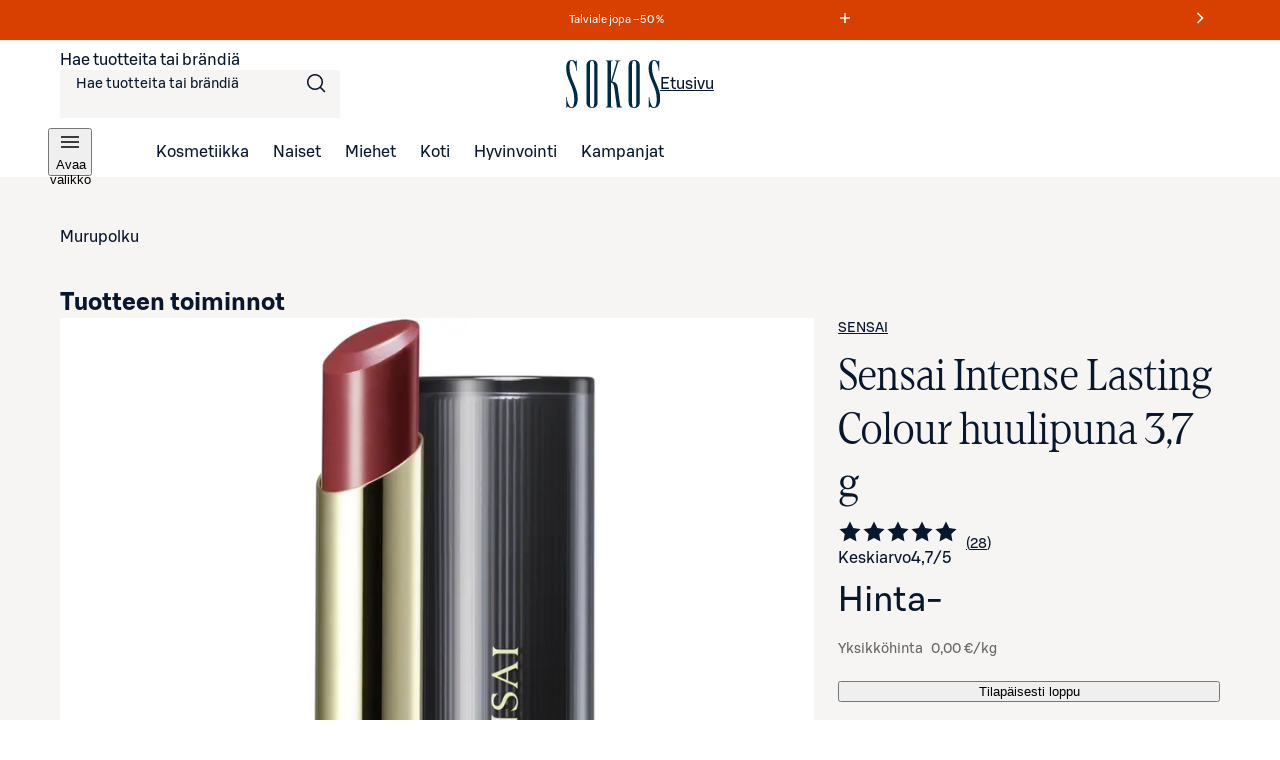

--- FILE ---
content_type: text/javascript;charset=UTF-8
request_url: https://www.sokos.fi/_next/static/chunks/7466-b38b49094e62e532.js
body_size: 25417
content:
try{let e="undefined"!=typeof window?window:"undefined"!=typeof global?global:"undefined"!=typeof globalThis?globalThis:"undefined"!=typeof self?self:{},t=(new e.Error).stack;t&&(e._sentryDebugIds=e._sentryDebugIds||{},e._sentryDebugIds[t]="e9ae8f38-f200-4641-99c7-f8312783a7fa",e._sentryDebugIdIdentifier="sentry-dbid-e9ae8f38-f200-4641-99c7-f8312783a7fa")}catch(e){}(self.webpackChunk_N_E=self.webpackChunk_N_E||[]).push([[7466],{411:e=>{e.exports={loginLink:"LoginCTALink_loginLink__KwOot",large:"LoginCTALink_large__mrtJp",checkout:"LoginCTALink_checkout__cGmSU"}},472:e=>{e.exports={container:"MainContentMobile_container__bJKnf",collapsibleGroup:"MainContentMobile_collapsibleGroup__LecMM"}},899:(e,t,a)=>{"use strict";a.d(t,{O:()=>u});var n=a(26514),i=a(69001),s=a.n(i),r=a(46225),l=a(91327),o=a(73869),c=a(411),d=a.n(c);let u=e=>{let{isLarge:t=!1,isCheckout:a=!1}=e,{asPath:i}=(0,r.useRouter)();return(0,n.jsx)(l.i5,{href:(0,o.ud)("login",i),className:s()(d().loginLink,{[d().large]:t},{[d().checkout]:a}),target:"_self",children:"Kirjaudu sis\xe4\xe4n"})}},2377:e=>{e.exports={externalLinkIcon:"SmartLink_externalLinkIcon__rjxvw",externalLinkIconSmall:"SmartLink_externalLinkIconSmall__z_IeQ",smartLink:"SmartLink_smartLink__K_q8q",standalone:"SmartLink_standalone__2hhb7",smaller:"SmartLink_smaller__mt5ap",larger:"SmartLink_larger__Yitsg",small:"SmartLink_small__0rzDc",medium:"SmartLink_medium__09hct",large:"SmartLink_large__y5cfb"}},2935:e=>{e.exports={container:"NavigationDrawerContent_container__6k_5C",header:"NavigationDrawerContent_header__Jl_zn",drawerBody:"NavigationDrawerContent_drawerBody__xBXUY",workInProgressIsActive:"NavigationDrawerContent_workInProgressIsActive__P23yr",staticLinks:"NavigationDrawerContent_staticLinks__o5DRU"}},5085:(e,t,a)=>{"use strict";a.d(t,{A:()=>am});var n=a(26514),i=a(24322),s=a.n(i),r=a(46225),l=a.n(r),o=a(48055),c=a(60644),d=a(24178),u=a(66878),h=a(45225),m=a.n(h);let p=e=>{let{content:t}=e;return t?(0,n.jsx)("div",{className:m().container,children:(0,n.jsx)(d.$,{removeTheme:!0,children:(0,n.jsx)(u.g_,{value:"content area: page footer",children:(0,n.jsx)(c.B,{...t})})})}):null};var x=a(36314),k=a(4281),_=a(29444),g=a(75834),v=a(15444),f=a.n(v);let j=()=>{let e=(0,g.useCallback)(()=>{(0,_.X5)()},[]);return(0,n.jsx)(k.$n,{variant:"plain",className:f().cookiesButton,onClick:e,onKeyDown:t=>("Enter"===t.key||"Space"===t.code)&&e(),"data-analytics":"cookie-settings-button",children:"Muuta ev\xe4steasetuksia"})};var b=a(82978),y=function(e){return e.WEBSTORE="Verkkokauppa",e.RECOMMENDATIONS="Suosittelemme",e.STORES="Myym\xe4l\xe4t",e.CUSTOMER_SERVICE="Asiakaspalvelu",e.DELIVERY="Toimitus",e.PAYMENT="Maksaminen",e}({});let w={Verkkokauppa:[{url:b.ZY,text:"Ohjeet"},{url:b.gi,text:"Palautus"},{url:b.x1,text:"Reklamaatio"},{url:b.vt,text:"Takuu ja huolto"},{url:b.TU,text:"Saavutettavuus"},{url:b.ph,text:"Kampanjaetujen ehdot"},{url:b.Ey,text:"Sopimusehdot"},{url:b.BA,text:"Tietosuoja ja turvallisuus"}],Suosittelemme:[{url:b.OZ,text:"Kampanjat"},{url:b.pL,text:"Inspiroidu"},{url:b.KY,text:"Br\xe4ndit"},{url:b.ME,text:"OUTLET"},{url:b.Ss,text:"Black Friday"},{url:b.z6,text:"3+1 P\xc4IV\xc4\xc4"},{url:b.Pg,text:"Hiusten hellimisviikko"},{url:b.fr,text:"Kutsu kauneuteen"}],Myymälät:[{url:b.ae,text:"Myym\xe4l\xe4t"},{url:b.ok,text:"Sokos Emotion"},{url:b.Wb,text:"Hyv\xe4 Olo -hoitolat"},{url:b.Lp,text:"Palvelut"},{url:b.e8,text:"S-Edut ja Bonus"}],Asiakaspalvelu:[{url:b.zA,text:"Usein kysytyt kysymykset"},{url:b.CP,text:"Ota yhteytt\xe4 asiakaspalveluun"},{url:b._q,text:"Anna palautetta"},{url:"https://s-kanava.fi/",text:"S-kanava.fi",useExternalLinkIcon:!0},{url:"https://www.prisma.fi/",text:"Prisma.fi",useExternalLinkIcon:!0},{url:"https://www.s-kaupat.fi/",text:"S-kaupat.fi",useExternalLinkIcon:!0}],Toimitus:[{url:b.UQ,text:"Toimitustavat"}],Maksaminen:[{url:b.E4,text:"Maksutavat"}]};var S=a(91327),C=a(51645),N=a(85072),T=a.n(N);let L=e=>{let{children:t}=e;return(0,n.jsx)("div",{className:T().sectionTitle,children:t})},E=e=>{var t;let{children:a,title:i,preLinkContent:s,isTitleVisible:r=!0}=e;return(0,n.jsxs)("div",{className:T().column,children:[r&&(0,n.jsx)(L,{children:i}),s,null==(t=w[i])?void 0:t.map(e=>{let{url:t,text:a,useExternalLinkIcon:i}=e;return(0,n.jsx)(S.i5,{className:T().linkItem,href:t,useExternalLinkIcon:i,"data-analytics":"footer-link-".concat((0,C.Y)(null!=a?a:"")),children:a},t)}),a]})};var A=a(21441),D=a.n(A);let R=()=>(0,n.jsx)("div",{className:D().sloganContainer,children:(0,n.jsxs)("span",{className:D().slogan,children:["L\xf6yd\xe4\xa0",(0,n.jsx)("i",{children:"tyylisi."})]})});var B=a(58245),I=a.n(B),P=a(41133),M=a.n(P);let O=e=>{let{logoAlt:t,logoSrc:a,width:i}=e;return(0,n.jsx)("div",{className:M().logoContainer,children:(0,n.jsx)(I(),{src:a,alt:t,width:i,height:22,unoptimized:!0})})},H=[{src:"/shipping-logos/Sokos.svg",alt:"Sokos",width:25},{src:"/shipping-logos/Emotion.svg",alt:"Emotion",width:35},{src:"/shipping-logos/Prisma.svg",alt:"Prisma",width:40},{src:"/shipping-logos/Postnord.svg",alt:"Postnord",width:47},{src:"/shipping-logos/Posti.svg",alt:"Posti",width:31}],V=[{src:"/payment-logos/card-mastercard.svg",alt:"Mastercard",width:20},{src:"/payment-logos/card-visa.svg",alt:"VISA",width:35},{src:"/payment-logos/mobile-pay.svg",alt:"MobilePay",width:50},{src:"/payment-logos/mobile-applepay.svg",alt:"Apple Pay",width:40},{src:"/payment-logos/walley.svg",alt:"Walley",width:40},{src:"/payment-logos/bank-nordea.svg",alt:"Nordea",width:33},{src:"/payment-logos/bank-danskebank.svg",alt:"Danske Bank",width:55},{src:"/payment-logos/bank-s-pankki.svg",alt:"S-pankki",width:33},{src:"/payment-logos/bank-op.svg",alt:"Osuuspankki",width:12},{src:"/payment-logos/bank-aktia.svg",alt:"Aktia",width:23},{src:"/payment-logos/bank-alandsbanken.svg",alt:"\xc5landsbanken",width:90},{src:"/payment-logos/bank-saastopankki.svg",alt:"S\xe4\xe4st\xf6pankki",width:55},{src:"/payment-logos/bank-oma-sp.svg",alt:"Oma SP",width:31},{src:"/payment-logos/bank-pop-pankki.svg",alt:"POP Pankki",width:45}];var F=a(87710),K=a.n(F);let U=e=>{let{method:t}=e;return(0,n.jsx)("div",{className:K().shippingAndPaymentMethods,children:"shipping"===t?H.map(e=>{let{src:t,alt:a,width:i}=e;return(0,n.jsx)(O,{logoSrc:t,logoAlt:a,width:i},a)}):V.map(e=>{let{src:t,alt:a,width:i}=e;return(0,n.jsx)(O,{logoSrc:t,logoAlt:a,width:i},a)})})};var G=a(36005),W=a.n(G);let Y=()=>(0,n.jsxs)("div",{className:W().socialMediaLinksContainer,children:[(0,n.jsxs)("div",{className:W().column,children:[(0,n.jsx)("span",{children:"Sokoksen tyylivinkit"}),(0,n.jsxs)("div",{className:W().iconContainer,children:[(0,n.jsx)(S.i5,{href:"https://www.instagram.com/sokostavaratalot/","data-analytics":"sokos-instagram-link",children:(0,n.jsx)(I(),{src:"/social-media-logos/instagram.svg",alt:"Sokos Instagram",width:24,height:24})}),(0,n.jsx)(S.i5,{href:"https://www.tiktok.com/@sokostavaratalot","data-analytics":"sokos-tiktok-link",children:(0,n.jsx)(I(),{src:"/social-media-logos/tiktok.svg",alt:"Sokos TikTok",width:24,height:24})}),(0,n.jsx)(S.i5,{href:"https://www.facebook.com/sokostavaratalot/","data-analytics":"sokos-facebook-link",children:(0,n.jsx)(I(),{src:"/social-media-logos/facebook.svg",alt:"Sokos Facebook",width:24,height:24})})]})]}),(0,n.jsxs)("div",{className:W().column,children:[(0,n.jsx)("span",{children:"Sokoksen kauneusvinkit"}),(0,n.jsxs)("div",{className:W().iconContainer,children:[(0,n.jsx)(S.i5,{href:"https://www.instagram.com/sokosemotion/","data-analytics":"sokos-emotion-instagram-link",children:(0,n.jsx)(I(),{src:"/social-media-logos/instagram.svg",alt:"Sokos Emotion Instagram",width:24,height:24})}),(0,n.jsx)(S.i5,{href:"https://www.tiktok.com/@sokosemotion","data-analytics":"sokos-emotion-tiktok-link",children:(0,n.jsx)(I(),{src:"/social-media-logos/tiktok.svg",alt:"Sokos Emotion TikTok",width:24,height:24})}),(0,n.jsx)(S.i5,{href:"https://www.facebook.com/sokosemotion/","data-analytics":"sokos-emotion-facebook-link",children:(0,n.jsx)(I(),{src:"/social-media-logos/facebook.svg",alt:"Sokos Emotion Facebook",width:24,height:24})})]})]})]});var z=a(31516),q=a.n(z);let Z=e=>{let{inert:t}=e;return(0,n.jsx)("div",{className:q().container,inert:t,children:(0,n.jsx)(d.$,{removeTheme:!0,children:(0,n.jsxs)("div",{className:q().mainContent,children:[(0,n.jsx)(R,{}),(0,n.jsxs)("div",{className:q().navigationContent,children:[(0,n.jsx)(E,{title:y.WEBSTORE,children:(0,n.jsx)(j,{})}),(0,n.jsx)("div",{className:q().columnSection,children:(0,n.jsx)(E,{title:y.RECOMMENDATIONS,children:(0,n.jsx)(Y,{})})}),(0,n.jsxs)("div",{className:q().columnSection,children:[(0,n.jsx)(E,{title:y.CUSTOMER_SERVICE}),(0,n.jsx)(E,{title:y.STORES})]}),(0,n.jsxs)("div",{className:q().columnSection,children:[(0,n.jsx)(E,{title:y.DELIVERY,preLinkContent:(0,n.jsx)(U,{method:"shipping"})}),(0,n.jsx)(E,{title:y.PAYMENT,preLinkContent:(0,n.jsx)(U,{method:"payment"})})]})]})]})})})};a(2310);var $=a(44189),J=a(10212),Q=a(472),X=a.n(Q);let ee=e=>{let{inert:t}=e;return(0,n.jsxs)("div",{className:X().container,inert:t,children:[(0,n.jsx)(d.$,{removeTheme:!0,children:(0,n.jsx)(R,{})}),(0,n.jsxs)($.I,{className:X().collapsibleGroup,children:[(0,n.jsx)(J.N,{header:y.WEBSTORE,"data-testid":"collapsible-footer-".concat(y.WEBSTORE),children:(0,n.jsx)(E,{title:y.WEBSTORE,isTitleVisible:!1,children:(0,n.jsx)(j,{})})}),(0,n.jsx)(J.N,{header:y.RECOMMENDATIONS,"data-testid":"collapsible-footer-".concat(y.RECOMMENDATIONS),children:(0,n.jsx)(E,{title:y.RECOMMENDATIONS,isTitleVisible:!1})}),(0,n.jsx)(J.N,{header:y.CUSTOMER_SERVICE,"data-testid":"collapsible-footer-".concat(y.CUSTOMER_SERVICE),children:(0,n.jsx)(E,{title:y.CUSTOMER_SERVICE,isTitleVisible:!1})}),(0,n.jsx)(J.N,{header:y.STORES,"data-testid":"collapsible-footer-".concat(y.STORES),children:(0,n.jsx)(E,{title:y.STORES,isTitleVisible:!1})}),(0,n.jsx)(J.N,{header:y.DELIVERY,"data-testid":"collapsible-footer-".concat(y.DELIVERY),children:(0,n.jsx)(E,{title:y.DELIVERY,preLinkContent:(0,n.jsx)(U,{method:"shipping"}),isTitleVisible:!1})}),(0,n.jsx)(J.N,{header:y.PAYMENT,"data-testid":"collapsible-footer-".concat(y.PAYMENT),children:(0,n.jsx)(E,{title:y.PAYMENT,preLinkContent:(0,n.jsx)(U,{method:"payment"}),isTitleVisible:!1})})]}),(0,n.jsx)(d.$,{removeTheme:!0,children:(0,n.jsx)(Y,{})})]})};var et=a(76188),ea=a(86287),en=a(56182),ei=a.n(en),es=a(18305),er=a.n(es);let el=()=>(0,n.jsx)("div",{className:er().footerPromo,children:(0,n.jsxs)(d.$,{removeTheme:!0,children:[(0,n.jsx)("div",{className:er().title,children:"Kuule kampanjoista ja inspiroivista uutuuksista ennen muita"}),(0,n.jsxs)("div",{className:er().flexContainer,children:[(0,n.jsx)(S.i5,{href:"https://cloud.email.s-kanava.fi/sokos?_ga=2.175447655.453074138.1671429992-131954727.1667912064&_gac=1.16830027.1668003623.CjwKCAiAvK2bBhB8EiwAZUbP1GvKi8aG6tjL9xNOxPJsY4jbhalsGNzU6FhDqTA74Pkz_CQn9260uBoCOyUQAvD_BwE","data-analytics":"footer-newsletter-link",children:"Tilaa uutiskirje"}),(0,n.jsxs)("p",{children:["\xa9 SOK ",new Date().getFullYear()]})]})]})}),eo=e=>{var t;let{content:a}=e,{asPath:i}=(0,r.useRouter)(),s=(0,ea.A)(et.n.smallScreen);return(0,n.jsxs)("footer",{"data-testid":"page-footer",className:ei().container,children:[(0,n.jsx)(o.A,{className:i.startsWith(b.UG)?ei().hideMobileBackToTop:""}),(0,n.jsx)(p,{content:null==a||null==(t=a.fields)?void 0:t.header}),(0,n.jsx)(ee,{inert:!s}),(0,n.jsx)(Z,{inert:s}),(0,n.jsx)(el,{}),(0,n.jsx)(x.A,{})]})};var ec=a(97645),ed=a(85643),eu=a(89305),eh=a(55584),em=a(9847),ep=a(90576),ex=a(77805),ek=a(44965),e_=a(50466),eg=a(3559),ev=a(10592),ef=a.n(ev);let ej={title:"Tervetuloa ostoksille",message:"Liit\xe4 S-Etukorttisi tiliisi niin saat ostoistasi Bonusta"},eb={title:"Tervetuloa ostoksille",message:"Olet kirjautunut ja saat ostoksistasi Bonusta"},ey={title:"Kirjaudu sis\xe4\xe4n ja saa Bonusta!",message:"Kirjautumalla p\xe4\xe4set k\xe4siksi lukuisiin etuihin"},ew=()=>{let{getNotification:e,dismissNotification:t}=(0,g.useContext)(ex.V2),a=e(e_.cD),{authCustomer:i}=(0,g.useContext)(ek.IC),{asPath:s,events:l}=(0,r.useRouter)(),o=(0,eg.P)(e=>e.couponCode),c=a&&(0,ex.bJ)(a)&&a.isEnabled,d=new RegExp("^(\\".concat(b.zP,"|\\").concat(b.SY,"|\\").concat(b.KM,")")).test(s),u=s.startsWith(b.vk)&&o.couponCode,h=!c||d||u,{isDMARendered:m}=(0,g.useContext)(ep.e);if((0,g.useEffect)(()=>{let e=()=>{h||t(e_.cD)};return l.on("routeChangeStart",e),()=>{l.off("routeChangeStart",e)}},[h,l,t]),h)return null;let p=a.isSuccessful&&i,x=p&&(null==i?void 0:i.isCoop),k=p?x?eb:ej:ey,_=p?"".concat(k.title," ").concat(null==i?void 0:i.firstName,"!"):k.title;return m?null:(0,n.jsx)(em.A,{children:(0,n.jsx)(eh.$,{className:ef().notificationWrapper,header:_,status:p?"success":void 0,onClose:()=>t(e_.cD),closeLabel:"Sulje kirjautumisilmoitus",icon:p?ed.s:eu.F,"data-testid":"login-notification-popup",children:k.message})})};var eS=a(42841),eC=a(24001),eN=a(98643),eT=a(70643),eL=a(95778);let eE=()=>{let e=(0,eT.jE)();return(0,eL.I)(["mainFooter"],async()=>e.getQueryData(["mainFooter"]))};var eA=a(26458);let eD=()=>{let[e,t]=(0,g.useState)(!1);return(0,g.useEffect)(()=>{let e=()=>t(!0),a=()=>t(!0),n=()=>t(!1),i=()=>t(!1);return window.addEventListener("beforeunload",e),l().events.on("routeChangeStart",a),l().events.on("routeChangeComplete",n),l().events.on("routeChangeError",i),()=>{window.removeEventListener("beforeunload",e),l().events.off("routeChangeStart",a),l().events.off("routeChangeComplete",n),l().events.off("routeChangeError",i)}},[]),e},eR=e=>{try{return JSON.stringify(e)}catch(e){return null}};var eB=a(69001),eI=a.n(eB),eP=a(30513),eM=a(26739),eO=a(14175),eH=a(56347),eV=a(20499),eF=a(34328),eK=a(72042),eU=a(23110),eG=a.n(eU);let eW=e=>{let{isDesktop:t=!1}=e,{cartItems:a}=(0,eK.y)(),i=(0,eF.Iy)(a),s=t?"desktop":"mobile";return(0,n.jsx)(em.A,{children:(0,n.jsxs)(S.i5,{href:b.vk,"data-testid":"cart-indicator-".concat(s),className:eG().cartLink,children:[(0,n.jsx)(eO.s,{children:i?"Ostoskori - ".concat(i," ").concat(1===i?"tuote":"tuotetta"):"Ostoskori"}),(0,n.jsxs)("span",{"aria-hidden":!0,className:eG().content,children:[(0,n.jsx)(eV.n,{size:"24"}),!!i&&(0,n.jsx)(eH.L,{color:"primary",rounding:"pill",sizing:"xsmall",variant:"filled",className:eG().badge,"data-testid":"cart-quantity-".concat(s),children:i})]})]})})};var eY=a(71274),ez=a(49221),eq=a(68767),eZ=a(57279),e$=a(47391),eJ=a(99611),eQ=a(22837),eX=a(86254),e0=a(46193),e1=a(96161),e2=a(35675),e3=a.n(e2);function e4(e){let{children:t,href:a,hrefAs:i,decoration:s,type:r,index:l,onClick:o,external:c=!1,...d}=e;return(0,n.jsxs)(S.i5,{href:a,as:i,className:e3().resultLink,onClick:o,role:"option","aria-selected":"false",tabIndex:-1,onKeyDown:e=>{("ArrowDown"===e.key||"ArrowUp"===e.key)&&e.preventDefault()},...d,children:[!!s&&s,t]})}function e5(e){let{previousSearches:t,topTerms:a,brands:i,clearSearchButtonVisible:s}=e,{focusInput:r,formRef:l,focusClearButton:o,clearSearchTerm:c,closeSearch:d}=(0,eY.$)(),{sendAnalyticsSearchEvent:u}=(0,e0.m)(),h=(0,g.useRef)(null);function m(e){u(e,"".concat(b.KY,"/").concat((0,C.Y)(e)),null),p()}function p(){c(),d()}return!function(e){let{ref:t,focusFirstLinkOnMount:a,loopThrough:n}=e,i=(0,g.useCallback)(()=>{var e;let a=Array.from((null==t||null==(e=t.current)?void 0:e.querySelectorAll("a"))||[]),n=a.find(e=>e.matches(":focus"));return{links:a,focused:n}},[t]);(0,g.useEffect)(()=>{if(a){var e;let{links:t}=i();null==(e=t[0])||e.focus()}},[a,i]),(0,e1._v)({ref:t,key:"ArrowDown"},()=>{let{focused:e,links:t}=i();if(t[0])if(e){let i=t.indexOf(e);if(i<t.length-1){var a;null==(a=t[i+1])||a.focus()}else n&&t[0].focus()}else t[0].focus()}),(0,e1._v)({ref:t,key:"ArrowUp"},()=>{var e,t,a;let{focused:s,links:r}=i();if(r[0])if(s){let e=r.indexOf(s);e>0?null==(t=r[e-1])||t.focus():n&&(null==(a=r[r.length-1])||a.focus())}else null==(e=r[r.length-1])||e.focus()})}({ref:l,loopThrough:!0}),(0,e1._v)({ref:h,key:"Tab"},e=>{e.preventDefault(),e.shiftKey||!s?r():o()}),(0,n.jsxs)("div",{id:"quick-search-results","data-testid":"quick-search-results",ref:h,className:e3().resultList,role:"listbox",children:[i.length>0?(0,n.jsxs)(n.Fragment,{children:[(0,n.jsx)("span",{className:e3().columnTitle,"data-testid":"quick-search-brand-results",id:"quick-search-brand-results-title",children:"Br\xe4ndit"}),(0,n.jsx)("div",{role:"group","aria-labelledby":"quick-search-brand-results-title",children:null==i?void 0:i.map((e,t)=>(0,n.jsx)(e4,{index:t,type:"brands",href:"".concat(b.KY,"/").concat((0,C.Y)(e)),onClick:()=>m(e),"data-testid":"quick-search-brand-result-".concat(t),"data-first":0===t,"data-last":t===e.length-1,decoration:(0,n.jsx)(e$.X,{size:"24","aria-hidden":!0}),children:(0,n.jsx)("span",{children:e})},"brands-".concat(e,"-").concat(t)))})]}):null,t.length>0&&0===i.length?(0,n.jsxs)(n.Fragment,{children:[(0,n.jsx)("span",{className:e3().columnTitle,"data-testid":"quick-search-previousSearch-results",id:"quick-search-previousSearch-results-title",children:"Viimeksi haetut"}),(0,n.jsx)("div",{role:"group","aria-labelledby":"quick-search-previousSearch-results-title",children:t.map((e,a)=>{let i="string"==typeof e?e:e.searchTerm;return(0,n.jsx)(e4,{index:a,type:"previousSearch",href:e.isBrand?"".concat(b.KY,"/").concat((0,C.Y)(i)):(0,eX.U7)(i),onClick:()=>{e.isBrand?m(i):p()},"data-testid":"quick-search-previousSearch-result-".concat(a),"data-first":0===a,"data-last":a===t.length-1,decoration:(0,n.jsx)(eJ.p,{size:"24","aria-hidden":!0}),children:(0,n.jsx)("span",{children:i})},"previous-".concat(i,"-").concat(a))})})]}):null,a.length>0?(0,n.jsxs)(n.Fragment,{children:[(0,n.jsx)("span",{className:e3().columnTitle,"data-testid":"quick-search-topTerms-results",id:"quick-search-topTerms-results-title",children:"Haetuimmat"}),(0,n.jsx)("div",{role:"group","aria-labelledby":"quick-search-topTerms-results-title",children:a.map((e,t)=>(0,n.jsx)(e4,{index:t,type:"topTerms",onClick:p,href:(0,eX.U7)(e),"data-testid":"quick-search-topTerms-result-".concat(t),"data-first":0===t,"data-last":t===e.length-1,decoration:(0,n.jsx)(eZ.V,{size:"24","aria-hidden":!0}),children:(0,n.jsx)("span",{children:e})},"topterm-".concat(e,"-").concat(t)))})]}):null]})}let e7=e=>{var t;let{clearSearchButtonVisible:a}=e,{previousSearches:i,topTerms:s,formRef:r,filteredBrands:l,blurInput:o,searchTerm:c}=(0,eY.$)(),d=(i.length>0&&0===l.length?i.length:0)+s.length+l.length,u={"--input-container-height":"".concat((null==r||null==(t=r.current)?void 0:t.clientHeight)||0,"px")};return(0,n.jsx)("div",{className:e3().container,style:u,onTouchMove:o,children:(0,n.jsxs)("div",{className:e3().content,children:[(0,n.jsx)(eQ.W,{searchTerm:c,resultsCount:d,zeroResultsText:"",singleResultText:"1 hakusuositus",multipleResultsText:e=>"".concat(e," hakusuositusta")}),(0,n.jsx)(e5,{previousSearches:i,topTerms:s,brands:l,clearSearchButtonVisible:a})]})})};var e6=a(50574),e8=a.n(e6);let e9=e=>{let{onSubmit:t=()=>{},autoComplete:a=!0}=e,{searchTerm:i,isOpen:s,focusInput:r,openSearch:l,closeSearch:o,clearSearchTerm:c,containerProps:d,formRef:u,formProps:h,setSearchTerm:m,inputProps:p,clearButtonProps:x}=(0,eY.$)(),k=(0,ea.A)(et.b.tablet+1),_=(0,g.useCallback)(()=>{i?(c(),s?r():l()):o()},[i,c,s,l,r,o]),v=!!i&&s,f=k?!s:!i&&!s,j=k&&s,b="".concat(k?"mobile":"desktop","-search");return(0,n.jsx)("div",{className:eI()(e8().container,{[e8().isOpen]:s}),"data-test-id":"header-search-container","data-is-open":s,...d,children:(0,n.jsxs)("form",{role:"search","data-testid":"".concat(b,"-form"),className:eI()(e8().searchForm,{[e8().dirty]:!!i,[e8().active]:!f}),onSubmit:e=>{e.preventDefault(),"function"==typeof t&&t(),(null==u?void 0:u.current)&&o()},autoComplete:a?"on":"off",...h,children:[j&&(0,n.jsx)(eM.K,{className:e8().backButton,"data-testid":"back-".concat(b,"-button"),onClick:o,accessibleText:"Sulje haku",icon:(0,n.jsx)(eq.A,{size:"24",color:"#1f1f1f"}),rounding:"sharp"}),f&&(0,n.jsx)(eZ.V,{size:"24",className:e8().searchIcon,"aria-hidden":!0}),(0,n.jsx)(eO.s,{children:(0,n.jsx)("label",{htmlFor:b,children:"Hae tuotteita tai br\xe4ndi\xe4"})}),(0,n.jsx)(ez.k,{inputMode:"search",name:"main-search",id:b,maxLength:250,value:i,onChange:e=>m(e.target.value),"data-testid":"".concat(b,"-input"),enterKeyHint:"go",onKeyDown:e=>{"Escape"===e.key?o():"Enter"===e.key?(e.preventDefault(),t()):"ArrowDown"===e.key||"ArrowUp"===e.key?e.preventDefault():"Tab"===e.key&&s&&!i&&o()},autoComplete:"off",role:"combobox",onClick:()=>{l()},onFocus:()=>{l()},className:eI()(e8().input,{[e8().filled]:!!i,[e8().paddingRight]:v}),...p}),v&&(0,n.jsx)(eM.K,{className:eI()(e8().clearSearchButton,{[e8().only]:!v}),"aria-controls":b,"data-testid":"clear-".concat(b,"-button"),onClick:e=>{e.preventDefault(),_()},accessibleText:i?"Tyhjenn\xe4":"Sulje haku",ref:null==x?void 0:x.ref,rounding:"sharp"}),v&&(0,n.jsx)(eM.K,{className:e8().submitSearchButton,"data-testid":"submit-".concat(b,"-button"),type:"submit",onClick:e=>{e.preventDefault(),t()},icon:(0,n.jsx)(eZ.V,{size:"24",color:"#1f1f1f"}),accessibleText:"Etsi",rounding:"sharp"}),s&&(0,n.jsx)(e7,{clearSearchButtonVisible:v})]})})},te={nyx:"nyx-professional-makeup"},tt=e=>te[e]||null;var ta=a(41098);let tn=()=>{let{push:e}=(0,ta.d)(),{searchTerm:t,closeSearch:a,setSearchEventPending:i,push:s,filteredBrands:r}=(0,eY.$)(),{sendAnalyticsSearchEvent:l}=(0,e0.m)();return(0,n.jsx)(e9,{onSubmit:()=>{let n=t.trim();if(n.length>1){a(),i(!0);let o=tt(n)||(0,C.Y)(n);if(r[0]&&(0,C.Y)(r[0])===o&&"omega7"!==o){let a="".concat(b.KY,"/").concat((0,C.Y)(r[0]));s({searchTerm:r[0],isBrand:!0}),e(a),l(t,a,null)}else s({searchTerm:n,isBrand:!1}),e((0,eX.U7)(n))}}})},ti=e=>{let{closeNavigationDrawer:t,device:a}=e;return(0,n.jsxs)(S.i5,{"data-testid":a?"header-logo-link-".concat(a):"header-logo-link",href:"/",className:eG().sokosLogoLink,onClick:t,children:[(0,n.jsx)("img",{src:"/icons/logo.svg",alt:"Sokos logo"}),(0,n.jsx)(eO.s,{children:"Etusivu"})]})};var ts=a(7683);let tr=e=>{let{setOpen:t,isOpen:a,isDesktop:i=!1,buttonRef:s}=e,{authCustomer:r}=(0,g.useContext)(ek.IC),l=()=>t(!a),o=i?"desktop":"mobile";return(0,n.jsx)(em.A,{children:r?(0,n.jsxs)(k.$n,{onClick:l,"data-testid":"navigation-usermenu-button-logout-".concat(o),ref:s,className:eG().userMenuBtn,variant:"plain","aria-haspopup":!0,children:[(0,n.jsx)(ed.s,{size:"24","aria-hidden":!0}),i?(0,n.jsxs)(n.Fragment,{children:[(0,n.jsx)("span",{children:r.firstName}),(0,n.jsx)(eO.s,{children:"k\xe4ytt\xe4j\xe4tili"})]}):(0,n.jsxs)(eO.s,{children:[r.firstName," k\xe4ytt\xe4j\xe4tili"]})]}):(0,n.jsxs)(k.$n,{onClick:l,"data-testid":"navigation-usermenu-button-login-".concat(o),ref:s,className:eG().userMenuBtn,variant:"plain","aria-haspopup":!0,children:[(0,n.jsx)(ts.U,{size:"24","aria-hidden":!0}),i?(0,n.jsx)("span",{children:"Kirjaudu"}):(0,n.jsx)(eO.s,{children:"Kirjaudu"})]})})};var tl=a(47113);let to=()=>(0,n.jsx)(em.A,{children:(0,n.jsxs)(S.i5,{href:b.uG,"data-testid":"menu-link-wishlist",className:eG().wishlistLink,children:[(0,n.jsx)(eO.s,{children:"Suosikit"}),(0,n.jsx)(tl.B,{"aria-hidden":!0})]})});var tc=a(65725),td=a(9763);let tu=e=>{let{userMenuIsOpen:t,userMenuSetOpen:a,navigationDrawerSetOpen:i,navigationDrawerButtonRef:s,userMenuDrawerButtonRef:r,inert:l}=e,o=(0,tc.vf)(),c=(0,tc.Zq)(),{sendAnalyticsNavigationEvent:d}=(0,td.e)();return(0,n.jsxs)("div",{className:eI()(eG().container,eG().desktopHeader),inert:l,children:[(0,n.jsxs)("div",{className:eG().topBar,children:[(0,n.jsx)("div",{className:eG().topBarLeft,children:!l&&(0,n.jsx)(tn,{})}),(0,n.jsx)(ti,{device:"desktop"}),(0,n.jsxs)("div",{className:eG().topBarRight,children:[(0,n.jsx)(tr,{isOpen:t,setOpen:a,isDesktop:!0,buttonRef:r}),(0,n.jsx)(to,{}),(0,n.jsx)(eW,{isDesktop:!0})]})]}),(0,n.jsxs)("nav",{className:eG().bottomBar,children:[(0,n.jsx)(eM.K,{accessibleText:"Avaa valikko",onClick:()=>{i(!0),d({navigationType:"drawer",elementText:"Avaa valikko",elementType:"open_button"})},type:"button","data-testid":"navigation-drawer-button-desktop",ref:s,icon:(0,n.jsx)(eP.L,{}),rounding:"sharp",className:eG().hamburgerBtn,"aria-haspopup":!0}),(0,n.jsx)("ul",{role:"list",children:o.map(e=>(0,n.jsx)("li",{children:(0,n.jsx)(S.i5,{"data-testid":"header-".concat(e.name.toLocaleLowerCase(),"-link"),href:e.href,onClick:()=>d({navigationType:"header",categoryLevel:"cat 1",elementText:e.name,clickedUrl:e.href,elementType:"link"}),className:eI()({[eG().active]:e.path===(null==c?void 0:c.mainCategoryPath)}),children:e.name})},e.path))})]})]})},th=e=>{let{userMenuIsOpen:t,userMenuSetOpen:a,navigationDrawerSetOpen:i,navigationDrawerButtonRef:s,userMenuDrawerButtonRef:r,isSmallScreen:l,inert:o}=e,{sendAnalyticsNavigationEvent:c}=(0,td.e)();return(0,n.jsxs)("div",{className:eI()(eG().container,eG().mobileHeader),"data-testid":"mobile-header",inert:o,children:[(0,n.jsxs)("div",{className:eG().topBar,children:[(0,n.jsxs)("div",{className:eG().topBarLeft,children:[(0,n.jsx)(eM.K,{accessibleText:"Avaa valikko",onClick:()=>{i(!0),c({navigationType:"drawer",elementText:"Avaa valikko",elementType:"open_button"})},type:"button","data-testid":"navigation-drawer-button-mobile",ref:s,icon:(0,n.jsx)(eP.L,{}),rounding:"sharp",className:eG().hamburgerBtn,"aria-haspopup":!0}),(0,n.jsx)(tr,{isOpen:t,setOpen:a,buttonRef:r})]}),(0,n.jsx)(ti,{device:"mobile"}),(0,n.jsxs)("div",{className:eG().topBarRight,children:[(0,n.jsx)(to,{}),(0,n.jsx)(eW,{})]})]}),(0,n.jsx)("div",{className:eG().bottomBar,children:!o&&(0,n.jsx)(tn,{})})]})};var tm=a(44399),tp=a(51815),tx=a(60851),tk=a(28978),t_=a(49950),tg=a.n(t_);let tv=e=>e instanceof HTMLElement||e instanceof SVGElement,tf=e=>{let{children:t,onClose:a,openTriggerRef:i,...s}=e,r=(0,tp.U)(),[l,o]=(0,g.useState)(!1),c=(0,g.useRef)(null),d=(0,g.useRef)(null),{sendAnalyticsNavigationEvent:u}=(0,td.e)(),[h,m]=(0,g.useState)(null);(0,g.useEffect)(()=>{m(document.getElementById("drawer-root"))},[]);let p=(e,t)=>{var a;e.preventDefault();let n=null==d||null==(a=d.current)?void 0:a.querySelectorAll('button, [href], input, select, textarea, [tabindex]:not([tabindex="-1"])'),i=t?null==n?void 0:n[0]:null==n?void 0:n[n.length-1];tv(i)?i.focus():tv(e.relatedTarget)&&e.relatedTarget.focus()},x=(e,t)=>{e.stopPropagation(),o(!0),u({navigationType:"drawer",elementText:"Sulje",elementType:t})};return((0,g.useEffect)(()=>{if(r)return;let e=null==h?void 0:h.parentNode;return e&&e.childNodes.forEach(e=>{e instanceof HTMLElement&&e!==h&&e.setAttribute("inert","")}),window.requestAnimationFrame(()=>{var e;null==(e=c.current)||e.focus()}),()=>{e&&e.childNodes.forEach(e=>{e instanceof HTMLElement&&e!==h&&e.removeAttribute("inert")})}},[h,r]),(0,g.useEffect)(()=>()=>{var e;null==i||null==(e=i.current)||e.focus()},[]),h)?(0,tx.createPortal)((0,n.jsxs)(n.Fragment,{children:[(0,n.jsx)(tk.$,{locked:!0}),(0,n.jsxs)("div",{onClick:e=>x(e,"backdrop"),className:tg().backdrop,...s,"data-testid":"navigation-drawer",children:[(0,n.jsx)(eO.s,{tabIndex:0,onFocus:e=>e.preventDefault(),onFocusCapture:e=>p(e,!1)}),(0,n.jsxs)("div",{onClick:e=>{e.stopPropagation()},onKeyDown:e=>{"Escape"===e.key&&x(e,"escape_key")},className:eI()(tg().dialog,{[tg().hide]:l}),onAnimationEnd:e=>{e.animationName.startsWith("NavigationDrawer_roll-out")&&(o(!1),(0,tx.flushSync)(()=>a()))},role:"dialog","aria-labelledby":"dialog-label","aria-modal":!0,ref:d,children:[(0,n.jsx)(eM.K,{"data-testid":"test-close-drawer",className:tg().close,onClick:e=>x(e,"close_button"),ref:c,icon:(0,n.jsx)(tm.o,{}),accessibleText:"Sulje",rounding:"sharp"}),(0,n.jsx)(eO.s,{id:"dialog-label",children:"Navigaatio"}),t]}),(0,n.jsx)(eO.s,{tabIndex:0,onFocus:e=>e.preventDefault(),onFocusCapture:e=>p(e,!0)})]})]}),h):null},tj=e=>{let{visible:t=!1,...a}=e;return(0,n.jsx)(em.A,{children:t&&(0,n.jsx)(tf,{...a})})};var tb=a(97515),ty=a(31669),tw=a(44459),tS=a(76195),tC=a(30323),tN=a(46709),tT=a(92772),tL=a.n(tT);let tE=e=>{let{subcategories:t,setSelectedCategoryPath:a,closeNavigationDrawer:i,sendAnalyticsNavigationEvent:s}=e;return(0,n.jsx)("ul",{role:"list",className:tL().container,"data-testid":"drilldown-subcategories",children:t.map(e=>e.hasSubcategories?(0,n.jsx)("li",{className:tL().listItem,children:(0,n.jsxs)(k.$n,{variant:"plain",onClick:()=>{a(e.path),s({navigationType:"drawer",categoryLevel:"cat ".concat(e.level-1),elementText:e.name,elementType:"button"})},className:tL().categoryButton,compact:!0,sizing:"medium",children:[(0,n.jsx)("span",{className:tL().name,children:e.name}),(0,n.jsx)(tN.D,{"aria-hidden":!0,className:tL().icon})]})},e.path):(0,n.jsx)("li",{className:tL().listItem,children:(0,n.jsx)(S.i5,{href:e.href,onClick:()=>{i(),s({navigationType:"drawer",categoryLevel:"cat ".concat(e.level-1),elementText:e.name,clickedUrl:e.href,elementType:"link"})},children:e.name})},e.path))})};var tA=a(36886),tD=a(36740),tR=a(67072),tB=a.n(tR);let tI={kosmetiikka:"#C5E3FF",naiset:"#FFF8CD",miehet:"#E5D4FF",hyvinvointi:"#FFD5DB",koti:"#D2FCD5","3+1 p\xe4iv\xe4\xe4":"#FFDCEF"},tP=e=>{var t;let{selectedCategoryNode:a,closeNavigationDrawer:i}=e,s=(0,tc.vf)(),r=(0,tc.yj)(),l=(0,tc.Fh)(),o=(0,g.useRef)(null),c=(0,g.useRef)(null),{sendAnalyticsNavigationEvent:d}=(0,td.e)(),u=(0,tD.A)(o),h=()=>{setTimeout(()=>{c.current?c.current.focus():u()},100)},m=s.map(e=>({id:e.path,label:e.name,value:e.path,analyticsOnClick:()=>d({navigationType:"drawer",categoryLevel:"cat 1",elementText:e.name,elementType:"tab"})})),p=a.path===a.mainCategoryPath,x="main-categories";return(0,n.jsxs)(n.Fragment,{children:[(0,n.jsx)(tA.f,{items:m,handleSelect:e=>{r(e.id),h()},id:x,initialSelection:m.find(e=>e.id===a.mainCategoryPath),className:tB().tabs}),(0,n.jsxs)("div",{id:"".concat(x,"-panel-").concat(a.mainCategoryPath),role:"tabpanel","aria-labelledby":"".concat(x,"-tab-").concat(a.mainCategoryPath),children:[(0,n.jsxs)("div",{className:tB().activeCategory,style:p?{backgroundColor:null!=(t=tI[a.name.toLowerCase()])?t:"#FAFAF9"}:void 0,ref:o,children:[!p&&(0,n.jsx)(eM.K,{onClick:()=>{l(),h(),d({navigationType:"drawer",categoryLevel:"cat 3",elementText:"Takaisin",elementType:"back_button"})},className:tB().backButton,sizing:"small",rounding:"sharp",icon:(0,n.jsx)(eq.A,{"aria-hidden":!0}),accessibleText:"Takaisin",variant:"outlined"}),(0,n.jsx)("h2",{className:tB().activeCategoryName,children:a.name}),p&&(0,n.jsxs)(S.i5,{href:a.href,ref:c,onClick:()=>{i(),d({navigationType:"drawer",categoryLevel:"cat 2",elementText:"Etusivu",clickedUrl:a.href,elementType:"link"})},className:tB().activeCategoryLink,children:["Etusivu",(0,n.jsx)(eO.s,{children:a.name})]})]}),!p&&(0,n.jsxs)(S.i5,{href:a.href,onClick:()=>{i(),d({navigationType:"drawer",categoryLevel:"cat 3",elementText:"N\xe4yt\xe4 kaikki tuotteet",clickedUrl:a.href,elementType:"link"})},className:tB().showAll,children:["N\xe4yt\xe4 kaikki tuotteet",(0,n.jsx)(eO.s,{children:a.name})]}),(0,n.jsx)(tE,{subcategories:a.subcategories,setSelectedCategoryPath:e=>{r(e),h()},closeNavigationDrawer:i,sendAnalyticsNavigationEvent:d})]})]})};var tM=a(7220),tO=a.n(tM);let tH=()=>{let e=(0,tc.vf)(),t=(0,tc.yj)(),{sendAnalyticsNavigationEvent:a}=(0,td.e)();return(0,n.jsx)("ul",{role:"list",className:tO().mainCategories,children:e.map(e=>(0,n.jsx)("li",{children:(0,n.jsxs)(k.$n,{variant:"plain",compact:!0,onClick:()=>{t(e.path),a({navigationType:"drawer",categoryLevel:"cat 1",elementText:e.name,elementType:"button"})},children:[e.name,(0,n.jsx)(tN.D,{"aria-hidden":!0})]})},e.path))})};var tV=a(2935),tF=a.n(tV);let tK=[{id:"campaigns",name:"Kampanjat",href:b.OZ,icon:(0,n.jsx)(tb.i,{"aria-hidden":!0})},{id:"outlet",name:"OUTLET",href:b.ME,icon:(0,n.jsx)(ty.V,{"aria-hidden":!0})},{id:"inspiration",name:"Inspiroidu",href:b.pL,icon:(0,n.jsx)(tw.O,{"aria-hidden":!0})},{id:"stores",name:"Myym\xe4l\xe4t",href:b.ae,icon:(0,n.jsx)(tS.Y,{"aria-hidden":!0})},{id:"brands",name:"Br\xe4ndit",href:b.KY,icon:(0,n.jsx)(e$.X,{"aria-hidden":!0})},{id:"customer-support",name:"Asiakaspalvelu",href:b.CP,icon:(0,n.jsx)(tC.s,{"aria-hidden":!0})}],tU=e=>{let{closeNavigationDrawer:t}=e,a=(0,tc.Zq)(),{sendAnalyticsNavigationEvent:i}=(0,td.e)();return(0,n.jsxs)("div",{className:tF().container,children:[(0,n.jsx)("div",{className:tF().header,children:(0,n.jsx)(ti,{closeNavigationDrawer:t})}),(0,n.jsxs)("div",{className:tF().drawerBody,children:[(0,n.jsx)(eO.s,{id:"category-selection-label",children:"Kategoria"}),a?(0,n.jsx)(tP,{selectedCategoryNode:a,closeNavigationDrawer:t}):(0,n.jsx)(tH,{}),(0,n.jsx)("ul",{role:"list",className:tF().staticLinks,children:tK.map(e=>(0,n.jsx)("li",{children:(0,n.jsxs)(S.i5,{href:e.href,onClick:()=>{t(),i({navigationType:"drawer",elementText:e.name,clickedUrl:e.href,elementType:"link"})},children:[e.icon,e.name]})},e.id))})]})]})};var tG=a(23469),tW=a.n(tG),tY=a(10131),tz=a(69395),tq=a(17953),tZ=a(73739),t$=a(73869),tJ=a(43364),tQ=a.n(tJ);let tX=tW()(()=>Promise.resolve().then(a.bind(a,50767)).then(e=>e.Drawer),{loadableGenerated:{webpack:()=>[50767]}}),t0=e=>{let{visibility:t,openTriggerRef:a}=e,{authCustomer:i,isLoggedIn:s}=(0,g.useContext)(ek.IC),{asPath:l}=(0,r.useRouter)(),[o,c]=t,[d,u]=(0,g.useState)(!1),{onLogoutClick:h}=(0,tY.N)(u),m=(0,n.jsxs)(ec.a,{isLoading:d,className:eI()(tQ().container,tQ().loggedInMenu),"data-testid":"usermenu-drawer-loggedin",accessibleAreaTitle:"Profiili",children:[!(null==i?void 0:i.phoneVerified)&&(0,n.jsx)(eh.$,{status:"warning",orientation:"horizontal",children:(0,n.jsx)(S.i5,{href:"".concat((0,t$.gG)(),"#primaryPhone-badge"),useExternalLinkIcon:!0,className:tQ().notification,target:"_self",externalLinkIconSize:"24",children:"Vahvista puhelinnumerosi"})}),!(null==i?void 0:i.isCoop)&&(0,n.jsx)(eh.$,{status:"warning",orientation:"horizontal",children:(0,n.jsx)(S.i5,{href:(0,t$.W8)(l),useExternalLinkIcon:!0,className:tQ().notification,target:"_self",externalLinkIconSize:"24",children:"Liit\xe4 S-Etukortti"})}),(null==i?void 0:i.isCoop)&&(0,n.jsxs)("div",{className:tQ().bonusNotification,children:[(0,n.jsx)(tz.S,{"aria-hidden":"true"}),(0,n.jsx)("span",{className:tQ().label,children:"Saat Bonusta ostoksistasi"}),(0,n.jsx)(tq.H,{"aria-hidden":"true"})]}),(0,n.jsxs)("nav",{className:tQ().rowContainer,children:[(0,n.jsx)(S.i5,{className:tQ().rowLabel,href:(0,t$.gG)(),useExternalLinkIcon:!0,externalLinkIconSize:"24",target:"_self",children:"Omat tiedot"}),(0,n.jsx)(S.i5,{className:tQ().rowLabel,href:b.uG,useExternalLinkIcon:!0,children:"Suosikit"}),(0,n.jsx)(S.i5,{className:tQ().rowLabel,href:b.wU,useExternalLinkIcon:!0,children:"Tilaukset"}),(0,n.jsx)(S.i5,{className:tQ().rowLabel,href:b.PN,useExternalLinkIcon:!0,children:"Arvostele ostamasi tuote"}),(0,n.jsx)(S.i5,{className:tQ().rowLabel,href:b._q,useExternalLinkIcon:!0,children:"Anna palautetta"})]}),(0,n.jsx)(k.$n,{variant:"tonal","data-testid":"usermenu-drawer-logout-button",onClick:h,children:"Kirjaudu ulos"})]}),p=(0,n.jsx)("div",{className:eI()(tQ().container,tQ().loggedOutMenu),"data-testid":"usermenu-drawer-loggedout",children:(0,n.jsx)(tZ.FE,{showRegistrationButton:!0,className:tQ().loginBox,tagName:"div",inDrawer:!0})});return(0,n.jsx)(tX,{visible:o,heading:i?"".concat(i.firstName," ").concat(i.lastName):void 0,label:i?"profiili":"Kirjaudu sis\xe4\xe4n",onClose:()=>c(!1),fullBodyWidth:!0,openTriggerRef:a,"data-testid":"user-menu-drawer",children:s?m:p})};var t1=a(82267),t2=a(86806),t3=a(55287),t4=a(72857),t5=a(91115),t7=a(14804),t6=a(40538),t8=a(42112),t9=a(33172),ae=a(64280),at=a(80063),aa=a(14444),an=a(87087),ai=a(95400),as=a.n(ai);let ar=e=>{let{isPlaying:t,handleClick:a,className:i,...s}=e;return(0,n.jsx)("button",{className:eI()(as().ribbonButton,i),onClick:e=>{e.preventDefault(),a()},onKeyDown:e=>{("Enter"===e.key||" "===e.key)&&(e.preventDefault(),a())},type:"button","aria-controls":"site-ribbon-carousel-track",...s,children:(0,n.jsx)(em.A,{children:t?(0,n.jsxs)(n.Fragment,{children:[(0,n.jsx)("svg",{width:"21",height:"21",viewBox:"0 0 21 21",xmlns:"http://www.w3.org/2000/svg",className:as().originalDimension,"aria-hidden":!0,children:(0,n.jsx)("path",{d:"M9.92871 14.5H6.5V6.5H9.92871V14.5ZM14.5 14.5H11.0713V6.5H14.5V14.5ZM7.64258 13.5H8.78613V7.5H7.64258V13.5ZM12.2139 13.5H13.3574V7.5H12.2139V13.5Z",fill:"black"})}),(0,n.jsx)(t7.s,{children:"Pys\xe4yt\xe4 esitys"})]}):(0,n.jsxs)(n.Fragment,{children:[(0,n.jsx)(t2.L,{"aria-hidden":!0}),(0,n.jsx)(t7.s,{children:"Jatka esityst\xe4"})]})})})},al=e=>{let{message:{fields:{type:t,messageText:a,infoModal:i,countdownTimer:s}},toggleStartAnimation:r,isPrevious:l,isActive:o,single:c,showCountdown:d,isPlaying:u=!0}=e,[h,m]=(0,g.useState)(!1),p=(0,g.useRef)(null),[x,k]=(0,g.useState)(u);(0,t6.A)(()=>{k(u)});let _=(0,at.NB)(i)?i:void 0,v=(0,at.NB)(s)?s:void 0,f=()=>{r&&r(!1),m(!0)},j=()=>{var e;m(!1),null==(e=p.current)||e.focus(),r&&x&&r(!0)},b=d&&v&&"Title"===t&&o&&u&&!h;return(0,n.jsxs)("article",{className:eI()(as().carouselItem,as()["Text"===t?"textStyle":"titleStyle"],{[as().previous]:l,[as().active]:o,[as().withModal]:!!_,[as().single]:c,[as().withCounter]:b}),"aria-roledescription":c?void 0:"slide",inert:!o,children:[(0,n.jsx)(t8.r,{richText:a,isPageContent:!1}),b&&(0,n.jsx)(t9.r,{countdownMessage:null==v?void 0:v.fields.accessibleAnnouncementText,endTime:null==v?void 0:v.fields.endTime,padStart:{days:!0,hours:!0,minutes:!0,seconds:!0},showZeros:{days:!0,hours:!0,minutes:!0,seconds:!0},showUnits:!1,className:as().countdownTimer}),_&&(0,n.jsxs)(n.Fragment,{children:[(0,n.jsxs)("button",{onClick:f,onKeyDown:e=>{("Enter"===e.key||" "===e.key)&&f()},className:as().ribbonButton,type:"button","aria-haspopup":"dialog","aria-expanded":h,disabled:!o,ref:p,children:[(0,n.jsx)(t3.J,{"aria-hidden":!0,size:"16"}),(0,n.jsxs)(t7.s,{children:[_.fields.buttonLabel,_.fields.hiddenAccessibleButtonLabel]})]}),(0,n.jsx)(ae.A,{open:h,header:null==_?void 0:_.fields.title,onClose:j,closeButton:!0,primaryButtonProps:{children:"Sulje",onClick:j,onKeyDown:j},drawerOnMobile:!0,children:(0,n.jsx)(t8.r,{richText:null==_?void 0:_.fields.content,isPageContent:!1})})]})]})},ao=e=>{var t;let{messages:a}=e,i=(0,g.useMemo)(()=>2===a.length?[...a,...a]:a,[a]),s=(0,eg.P)(e=>e.isSiteRibbonPlaying),l=(0,eg.P)(e=>e.setIsSiteRibbonPlaying),[o,c]=(0,g.useState)(0),{asPath:d}=(0,r.useRouter)(),u=o>0?o-1:(null!=(t=null==i?void 0:i.length)?t:1)-1,h=(0,g.useRef)(null),m=(0,g.useMemo)(()=>{let e=a.find(e=>(0,at.NB)(e.fields.countdownTimer)&&"Title"===e.fields.type);return null==e?void 0:e.sys.id},[a]),p=(0,g.useCallback)(()=>{h.current&&window.clearInterval(h.current),h.current=window.setInterval(()=>{(null==i?void 0:i.length)&&c(e=>{var t;let a=null!=(t=null==i?void 0:i.length)?t:0;return a<=1?e:(e+1)%a})},5e3)},[null==i?void 0:i.length]);(0,g.useEffect)(()=>{if(!s){h.current&&window.clearInterval(h.current);return}return p(),()=>{h.current&&window.clearInterval(h.current)}},[s,p]);let x=(0,g.useCallback)(()=>{(null==i?void 0:i.length)&&(c(e=>{var t;let a=null!=(t=null==i?void 0:i.length)?t:0;return a<=1?e:(e+1)%a}),s&&p())},[s,null==i?void 0:i.length,p]);return(0,n.jsxs)("div",{className:as().messagesContainer,"aria-roledescription":"carousel",children:[(0,n.jsx)(ar,{isPlaying:s,handleClick:()=>{l(e=>!e)}}),(0,n.jsx)("div",{className:as().carousel,children:(0,n.jsx)("div",{className:as().carouselTrack,id:"site-ribbon-carousel-track",children:null==i?void 0:i.map((e,t)=>(0,n.jsx)(al,{message:e,index:t,isPrevious:t===u,isActive:t===o,toggleStartAnimation:e=>l(e),showCountdown:e.sys.id===m,isPlaying:s},"".concat(e.sys.id,"-").concat(t,"-").concat(d)))})}),(0,n.jsxs)("button",{className:as().ribbonButton,onClick:e=>{e.preventDefault(),x()},type:"button","aria-controls":"site-ribbon-carousel-track",children:[(0,n.jsx)(t4.P,{"aria-hidden":!0,size:"16"}),(0,n.jsx)(t7.s,{children:"Seuraava viesti"})]})]})},ac=()=>{var e,t,a;let{data:i}=(0,an.r)(),s=(0,eg.P)(e=>e.isSiteRibbonPlaying),r=(0,eg.P)(e=>e.setIsSiteRibbonPlaying);if(!i||!i.length||!(null==i||null==(e=i[0])?void 0:e.fields))return;let{alertMessage:l,carouselMessages:o,theme:c}=i[0].fields;if(!l&&(!o||!o.length))return;let u=null==o?void 0:o.filter(e=>(0,at.NB)(e));if(!l&&(!u||!u.length))return null;let h=c&&(0,at.NB)(c)?(0,aa.m)(c.fields.theme):"themeDefault",m=(null==u?void 0:u.length)===1&&u[0],p=m&&(null==u||null==(a=u[0])||null==(t=a.fields)?void 0:t.countdownTimer)&&(0,at.NB)(u[0].fields.countdownTimer);return(0,n.jsxs)(d.$,{fullWidthOnSmallScreens:!0,className:eI()(as().container,l?as().themeAlert:as()[h]),children:[(0,n.jsx)(t7.s,{id:"site-banner-label",children:"Markkinointiviestej\xe4"}),(0,n.jsx)("section",{className:as().content,"aria-labelledby":"site-banner-label",children:l?(0,n.jsxs)("div",{className:as().alertContainer,children:[(0,n.jsx)(t5.K,{"aria-hidden":!0}),(0,n.jsx)(t8.r,{richText:l,isPageContent:!1})]}):!!(null==u?void 0:u.length)&&((null==u?void 0:u.length)===1&&u[0]?(0,n.jsxs)("div",{className:eI()(as().messagesContainer,{[as().withSingleMessage]:m}),children:[p&&(0,n.jsx)(ar,{isPlaying:s,handleClick:()=>r(e=>!e),className:as().singleMessagePlayButton}),(0,n.jsx)(al,{message:u[0],index:0,isActive:!0,single:!0,showCountdown:s})]}):(0,n.jsx)(ao,{messages:u}))})]})},ad=e=>{let{showNotifications:t,hasBorder:a=!0}=e,[i,s]=(0,g.useState)(!1),[r,l]=(0,g.useState)(!1),o=(0,eA.U)(),c=(0,g.useRef)(null),u=(0,g.useRef)(null),h=(0,ea.A)(et.b.tablet+1),{isVisible:m}=(0,t1.l)();return(0,n.jsxs)("header",{"data-testid":"sokos-main-header",className:eI()(eG().header,{[eG().visible]:m||i||r,[eG().hasBorder]:a}),children:[(0,n.jsx)(eS.q1,{targetId:"main-content",skipLinkText:"Siirry suoraan sis\xe4lt\xf6\xf6n",targetRef:o,className:eG().skipToMainLink}),t&&(0,n.jsx)(ac,{}),(0,n.jsxs)(d.$,{removeTheme:!0,children:[(0,n.jsx)(tu,{userMenuIsOpen:r,userMenuSetOpen:l,navigationDrawerButtonRef:h?void 0:c,navigationDrawerSetOpen:s,userMenuDrawerButtonRef:h?void 0:u,isSmallScreen:h,inert:h}),(0,n.jsx)(th,{userMenuIsOpen:r,userMenuSetOpen:l,navigationDrawerButtonRef:h?c:void 0,navigationDrawerSetOpen:s,userMenuDrawerButtonRef:h?u:void 0,isSmallScreen:h,inert:!h})]}),(0,n.jsxs)(em.A,{children:[(0,n.jsx)(tj,{onClose:()=>{s(!1)},visible:i,openTriggerRef:c,children:(0,n.jsx)(tU,{closeNavigationDrawer:()=>s(!1)})}),(0,n.jsx)(t0,{visibility:[r,l],openTriggerRef:u})]})]})};var au=a(70849),ah=a.n(au);let am=e=>{let{children:t,withFooter:a=!0,pageFooter:i,title:r,ogImage:l,pageHeader:o,metaTitle:c,metaDescription:d,canonicalUrl:u,showNotifications:h=!0,disableLoader:m=!1,isPageLoading:p=!1,pagination:x,robots:k="all",structuredData:_}=e,g=(0,eN.h)(),v="".concat(r?"".concat(r," | "):"","Sokos verkkokauppa"),f=(0,eC.WE)().seoBaseURL,j=(0,eA.U)(),{data:y}=eE(),w=new URL(u||g,f).toString().replace(/\/$/,""),S=eD(),C=x&&x.currentPage>1,N=x&&x.totalPages!==x.currentPage,T=eR(_);return(0,n.jsxs)(n.Fragment,{children:[(0,n.jsxs)(s(),{children:[(0,n.jsx)("title",{children:c||v}),T&&(0,n.jsx)("script",{type:"application/ld+json",dangerouslySetInnerHTML:{__html:T}}),(0,n.jsx)("meta",{name:"robots",content:k}),d&&(0,n.jsx)("meta",{name:"description",content:d}),C&&(0,n.jsx)("link",{rel:"prev",href:f+x.getPageUrl(x.currentPage-1)}),(0,n.jsx)("link",{rel:"canonical",href:w},"canonical"),N&&(0,n.jsx)("link",{rel:"next",href:f+x.getPageUrl(x.currentPage+1)}),(0,n.jsx)("meta",{property:"og:url",content:w}),(0,n.jsx)("meta",{property:"og:title",content:c||v}),(0,n.jsx)("meta",{property:"og:image",content:l||"/images/ogImageDefault.png"}),(0,n.jsx)("meta",{property:"og:type",content:"website"}),d&&(0,n.jsx)("meta",{property:"og:description",content:d}),(0,n.jsx)("link",{rel:"icon",href:"/favicons/favicon.ico"}),(0,n.jsx)("link",{rel:"apple-touch-icon-precomposed",href:"/favicons/touch-icon.png"}),(0,n.jsx)("meta",{name:"msapplication-TileImage",content:"/favicons/tile.png"}),(0,n.jsx)("meta",{name:"msapplication-TileColor",content:"#018548"})]}),(0,n.jsx)(ec.a,{isLoading:p,accessibleAreaTitle:v,area:"page",children:(0,n.jsxs)("div",{className:ah().background,"data-testid":"layout-background",children:[o||(0,n.jsx)(ad,{showNotifications:h,hasBorder:g===b.vk}),(0,n.jsx)(ew,{}),(0,n.jsx)(ec.a,{isLoading:!m&&S,id:"root-content",accessibleAreaTitle:v,area:"layout",children:(0,n.jsxs)(n.Fragment,{children:[(0,n.jsxs)("main",{className:ah().contentContainer,id:"main-content",children:[(0,n.jsx)(eS.DI,{anchorId:"main-content-anchor",anchorRef:j}),t]}),a?null!=i?i:(0,n.jsx)(eo,{content:null==y?void 0:y[0]}):null]})})]})})]})}},5278:(e,t,a)=>{"use strict";a.d(t,{R:()=>o});var n=a(26514),i=a(90444),s=a.n(i);let r=/[-–]?[\d]+\s?%?/g,l=e=>{let t=[...e.matchAll(r)].reduce((t,a)=>{let{sections:n,lastIndex:i}=t,{0:s,index:r}=a;if(void 0===r)return{sections:n,lastIndex:i};let l=e.slice(i,r);return l&&n.push({type:"regular",text:l}),n.push({type:"nobreak",text:s}),{sections:n,lastIndex:r+s.length}},{sections:[],lastIndex:0}),a=e.slice(t.lastIndex);return a&&t.sections.push({type:"regular",text:a}),t.sections},o=e=>{let{text:t}=e;return t?l(t).map((e,t)=>(0,n.jsx)("span",{className:"nobreak"===e.type?s().nobreak:void 0,children:e.text},"nobreak-section-".concat(t))):null}},6166:e=>{e.exports={container:"LayoutBlockWrapper_container__qoZjV",removeTheme:"LayoutBlockWrapper_removeTheme__GudyV",noPadding:"LayoutBlockWrapper_noPadding__se9k6",paddingOnBiggerScreens:"LayoutBlockWrapper_paddingOnBiggerScreens__gv1r3",stretchOverParent:"LayoutBlockWrapper_stretchOverParent__cejps",narrowContent:"LayoutBlockWrapper_narrowContent__JL4dR"}},6461:(e,t,a)=>{"use strict";a.d(t,{x:()=>s});var n=a(75834),i=a(13135);let s=function(e,t){let a=arguments.length>2&&void 0!==arguments[2]?arguments[2]:.5,s=arguments.length>3&&void 0!==arguments[3]?arguments[3]:1e3,r=(0,n.useRef)(null),[l,o]=(0,n.useState)(!1),c=(0,n.useRef)(void 0),d=(0,i.V)(r,{once:!1,threshold:a}),u=(0,n.useCallback)(()=>{d&&r.current&&(e(),o(!0))},[e,d]);return(0,n.useEffect)(()=>(d&&!l&&(s?c.current=setTimeout(u,s):u()),()=>{clearTimeout(c.current)}),[u,a,s,d,l,t]),r}},7220:e=>{e.exports={mainCategories:"MainCategoryList_mainCategories__CJKi4"}},9763:(e,t,a)=>{"use strict";a.d(t,{e:()=>r});var n=a(75834),i=a(53751),s=a(50666);let r=()=>{let{sendAnalyticsEvent:e}=(0,i.v)();return{sendAnalyticsNavigationEvent:(0,n.useCallback)(t=>{let{navigationType:a,categoryLevel:n="",elementText:i,pagePath:r=window.location.pathname,clickedUrl:l="",elementType:o}=t;e(s.wf.NAVIGATION_CLICKS,{navigationType:a,categoryLevel:n,elementText:i,pagePath:r,clickedUrl:l,elementType:o})},[e])}}},10131:(e,t,a)=>{"use strict";a.d(t,{N:()=>c});var n=a(75834),i=a(67986),s=a(77805),r=a(44965),l=a(50466),o=a(34328);let c=e=>{let{dismissNotification:t}=(0,n.useContext)(s.V2),{clearCartToken:a}=(0,n.useContext)(i.MI),{authToken:c,clearSession:d,redirectToAttachBonuscard:u,redirectToLogin:h,redirectToLogout:m,redirectToProfileEdit:p,redirectToRegistration:x}=(0,n.useContext)(r.IC);return{onLoginClick:async a=>{a.preventDefault(),e&&e(!0),t(l.kL),t(l.VD),await h()},onLogoutClick:async t=>{t.preventDefault(),e&&e(!0),a(),(0,o.sX)(),d(),await m(c)},onRegistrationClick:async a=>{a.preventDefault(),e&&e(!0),t(l.kL),t(l.VD),await x()},onUserProfileClick:async t=>{t.preventDefault(),e&&e(!0),await p()},onAttachBonuscardClick:async t=>{t.preventDefault(),e&&e(!0),await u()}}}},10592:e=>{e.exports={notificationWrapper:"LoginNotificationPopup_notificationWrapper__coik7"}},12637:e=>{e.exports={skipAnchor:"SkipLink_skipAnchor__8YISh",skipLink:"SkipLink_skipLink__bPCtk"}},13135:(e,t,a)=>{"use strict";a.d(t,{V:()=>i});var n=a(75834);let i=(e,t)=>{let[a,i]=(0,n.useState)(!1),[s,r]=(0,n.useState)(!1),l=(0,n.useRef)(null);return(0,n.useEffect)(()=>{var n;if(!(null==e?void 0:e.current)||a||(null==t?void 0:t.disabled))return;null==(n=l.current)||n.disconnect();let s=new IntersectionObserver(e=>{let[a]=e;if(a&&(r(a.isIntersecting),a.isIntersecting&&(null==t?void 0:t.once))){var n;i(!0),null==(n=l.current)||n.disconnect()}},{root:null==t?void 0:t.root,rootMargin:null==t?void 0:t.rootMargin,threshold:null==t?void 0:t.threshold});return s.observe(e.current),l.current=s,()=>s.disconnect()},[a,null==t?void 0:t.disabled,null==t?void 0:t.once,null==t?void 0:t.root,null==t?void 0:t.rootMargin,null==t?void 0:t.threshold,e]),s}},14444:(e,t,a)=>{"use strict";a.d(t,{m:()=>n});let n=e=>{switch(e){case"Light blue":return"themeLightBlue";case"3+1 pink":return"theme3Plus1Pink";case"Dark blue":return"themeDarkBlue";case"Purple":return"themePurple";case"Grey":return"themeGrey";case"Yellow":return"themeYellow";case"Orange":return"themeOrange";case"Red":return"themeRed";case"Pink":return"themePink";case"Dark green":return"themeDarkGreen";case"Light green":return"themeLightGreen";case"Turquoise":return"themeTurquoise";case"Seasonal Sale":return"themeSeasonalSale";default:return"themeDefault"}}},15444:e=>{e.exports={cookiesButton:"CookieSettingsListElement_cookiesButton__ETn7M"}},18305:e=>{e.exports={footerPromo:"PromoSection_footerPromo__MggDd",title:"PromoSection_title__AeSwN",flexContainer:"PromoSection_flexContainer__Xc9m7"}},20613:(e,t,a)=>{"use strict";a.d(t,{O:()=>l});var n=a(26514),i=a(60873),s=a(5278),r=a(55672);let l=e=>{let{tagName:t,title:a,className:l}=e;return(0,n.jsx)(i.D,{className:l,tagName:t,id:(0,r.o)(a),variant:"heading",children:(0,n.jsx)(s.R,{text:a})})}},21441:e=>{e.exports={sloganContainer:"MarketingSlogan_sloganContainer__lOefL",slogan:"MarketingSlogan_slogan__4u5A0"}},22837:(e,t,a)=>{"use strict";a.d(t,{W:()=>r});var n=a(26514),i=a(75834),s=a(41849);let r=e=>{let{searchTerm:t,resultsCount:a,zeroResultsText:r,singleResultText:l,multipleResultsText:o}=e,c=0===a?r:1===a?l:o(a),[d,u]=(0,i.useState)("");return(0,i.useEffect)(()=>{u("");let e=setTimeout(()=>u(c),3e3);return()=>clearTimeout(e)},[t,a,c]),(0,n.jsx)(s.K,{status:d})}},23110:e=>{e.exports={header:"Header_header__Q8rE_",visible:"Header_visible__apJF5",hasBorder:"Header_hasBorder__uAfGE",container:"Header_container__4PH5H",mobileHeader:"Header_mobileHeader__QxFIl",desktopHeader:"Header_desktopHeader__uPokN",skipToMainLink:"Header_skipToMainLink__WeDh3",topBar:"Header_topBar__Cts6j",topBarLeft:"Header_topBarLeft__ejO2J",userMenuBtn:"Header_userMenuBtn__kbSnz",sokosLogoLink:"Header_sokosLogoLink__d72cV",topBarRight:"Header_topBarRight__hhOGU",wishlistLink:"Header_wishlistLink__9YoEZ",cartLink:"Header_cartLink__C63mH",content:"Header_content__fVHQM",badge:"Header_badge__zGv_V",bottomBar:"Header_bottomBar__lXAQB",active:"Header_active__nNF_q",hamburgerBtn:"Header_hamburgerBtn__m0mPV"}},24178:(e,t,a)=>{"use strict";a.d(t,{$:()=>o});var n=a(26514),i=a(69001),s=a.n(i),r=a(6166),l=a.n(r);let o=e=>{let{stretchOverParent:t=!1,fullWidth:a=!1,fullWidthOnSmallScreens:i=!1,narrowContent:r=!1,removeTheme:o,className:c,children:d,tagName:u="div",...h}=e;return(0,n.jsx)(u,{className:s()(l().container,{[l().stretchOverParent]:t,[l().noPadding]:a,[l().paddingOnBiggerScreens]:i,[l().removeTheme]:o,[l().narrowContent]:r},c),...h,children:d})}},25560:(e,t,a)=>{"use strict";a.d(t,{Ni:()=>s,R2:()=>l,b5:()=>r});var n=a(80063),i=a(58791);let s=e=>{var t;if(!(0,n.Ls)(e))return;let a=null==e||null==(t=e.fields.file)?void 0:t.url;if(a)return"".concat((0,i.eu)(),":").concat(a)},r=e=>{let t=new URL(e);return t.searchParams.set("w","320"),t.searchParams.set("fm","webp"),t.searchParams.set("q","80"),t.toString()},l=e=>{let{src:t,width:a,quality:n}=e,i=new URL(t);return i.searchParams.set("w","".concat(a)),i.searchParams.set("fm","webp"),i.searchParams.set("q",n?"".concat(n):"80"),i.toString()}},26458:(e,t,a)=>{"use strict";a.d(t,{U:()=>s});var n=a(75834);let i=(0,a(92204).v)()(()=>({mainRef:(0,n.createRef)()})),s=()=>i(e=>e.mainRef)},27616:e=>{e.exports={container:"CustomNotification_container__Nnsz5",success:"CustomNotification_success__pcBk6",error:"CustomNotification_error__HV0Zz",warning:"CustomNotification_warning__Sc5PQ",info:"CustomNotification_info__IKbwO",bordered:"CustomNotification_bordered__A_6MD",icon:"CustomNotification_icon__2IYmh",content:"CustomNotification_content__m27Lp",header:"CustomNotification_header__2ni97",buttonContainer:"CustomNotification_buttonContainer__5rdMr",closeButton:"CustomNotification_closeButton__dYdvo",vertical:"CustomNotification_vertical__zaqKe",horizontal:"CustomNotification_horizontal__6iLb3",left:"CustomNotification_left__dTLUH",center:"CustomNotification_center__MJ5Ax",right:"CustomNotification_right__fpUVu"}},28458:(e,t,a)=>{"use strict";a.d(t,{Gr:()=>c,Mf:()=>o,Ng:()=>l});var n=a(26766),i=a(93256),s=a(70587),r=a(65415);let l=e=>!e||!(0,n.A)(new Date,(0,r.U)(e)),o=(e,t)=>(0,n.A)((0,r.U)(e),new Date(t)),c=e=>(0,i.A)(e,"EEEEEE d.M.",{locale:s.A})},30058:e=>{e.exports={container:"TabGroup_container__qhwMg",hideLabels:"TabGroup_hideLabels__WuVVI",tab:"TabGroup_tab__WUnLj"}},31516:e=>{e.exports={container:"MainContentDesktop_container__J_2HK",mainContent:"MainContentDesktop_mainContent__411O4",navigationContent:"MainContentDesktop_navigationContent__qL5Pc",columnSection:"MainContentDesktop_columnSection__7FQ_r"}},33172:(e,t,a)=>{"use strict";a.d(t,{r:()=>h});var n=a(26514),i=a(14175),s=a(75834),r=a(44811),l=a(86252),o=a.n(l),c=a(9847);let d=e=>String(null!=e?e:0).padStart(2,"0"),u=e=>{let{time:t,unit:a,showZeros:i=!1,padStart:s=!1,fixedWidth:r=!1,style:l}=e,c=r?!s&&t&&t<10?o().fixedWidthSingle:o().fixedWidthDouble:"";return t?(0,n.jsxs)("div",{className:c,style:l,children:[(0,n.jsx)("span",{children:(e=>s?d(e):String(null!=e?e:0))(t)}),a&&(0,n.jsx)("span",{children:a})]}):i?(0,n.jsxs)("div",{className:c,style:l,children:[(0,n.jsx)("span",{children:s?"00":"0"}),a&&(0,n.jsx)("span",{children:a})]}):null},h=e=>{let{countdownMessage:t,endTime:a,showZeros:l={days:!1,hours:!1,minutes:!1,seconds:!1},padStart:h={days:!1,hours:!1,minutes:!1,seconds:!1},hideSecondsWhenDays:m=!1,showUnits:p=!0,style:x,...k}=e,_=(0,r.L)(a),[g,v]=(0,s.useState)(!1);if((0,s.useEffect)(()=>{if(!a)return void v(!1);v(!0);let e=setTimeout(()=>v(!1),1e3),t=setInterval(()=>{v(!0),setTimeout(()=>v(!1),1e3)},3e4);return()=>{clearInterval(t),clearTimeout(e),v(!1)}},[a]),!_)return null;let{seconds:f,minutes:j,hours:b,days:y}=_;return(0,n.jsx)(c.A,{children:(0,n.jsxs)("div",{role:"timer","aria-live":g?"polite":"off","aria-labelledby":"timer-label",className:o().container,...k,children:[(0,n.jsx)(i.s,{id:"timer-label",children:"".concat(t," - ").concat((null==_?void 0:_.days)?"".concat(null==_?void 0:_.days," p\xe4iv\xe4\xe4,"):""," ").concat(d(null==_?void 0:_.hours),":").concat(d(null==_?void 0:_.minutes),":").concat(d(null==_?void 0:_.seconds))}),(0,n.jsx)(u,{time:y,unit:p?"pv":b||j||f||l?":":"",showZeros:l.days,padStart:h.days,style:x}),(0,n.jsx)(u,{time:b,unit:p?"t":j||f||l?":":"",showZeros:!!y&&l.hours,padStart:h.hours,style:x}),(0,n.jsx)(u,{time:j,unit:p?"min":f||l&&!m?":":"",showZeros:(!!y||!!b)&&l.minutes,padStart:h.minutes,style:x}),!(m&&y)&&(0,n.jsx)(u,{time:f,unit:p?"s":"",showZeros:(!!b||!!j)&&l.seconds,padStart:h.seconds,fixedWidth:!0,style:x})]})})}},35675:e=>{e.exports={container:"QuickSearchResults_container__VVu1G","search-results-container-animation":"QuickSearchResults_search-results-container-animation__p59Qt",content:"QuickSearchResults_content__he125",columnTitle:"QuickSearchResults_columnTitle__u29yi",resultList:"QuickSearchResults_resultList__ugOIp","search-results-animation":"QuickSearchResults_search-results-animation__RK52a",resultLink:"QuickSearchResults_resultLink__k_yOK"}},36005:e=>{e.exports={socialMediaLinksContainer:"SocialMediaLinks_socialMediaLinksContainer__i2kGN",iconContainer:"SocialMediaLinks_iconContainer__Ef5vM",column:"SocialMediaLinks_column__IABXa"}},36314:(e,t,a)=>{"use strict";a.d(t,{A:()=>d});var n=a(26514),i=a(6707),s=a.n(i);let r=JSON.parse('{"h":845,"w":1690,"meta":{"g":"@lottiefiles/toolkit-js 0.57.2-beta.0"},"layers":[{"ty":4,"sr":1,"st":81,"op":681,"ip":-66,"ln":"423","hasMask":false,"ao":0,"ks":{"a":{"a":0,"k":[0.25,40.439,0]},"s":{"a":1,"k":[{"s":[1000,1000,100],"i":{"x":[0.32,0.32,0.32],"y":[1,1,1]},"o":{"x":[0.17,0.17,0.17],"y":[0,0,0]},"t":56.75},{"s":[0,1000,100],"i":{"x":[0.32,0.32,0.32],"y":[1,1,1]},"o":{"x":[0.17,0.17,0.17],"y":[0,0,0]},"t":64.25},{"s":[0,1000,100],"i":{"x":[0.32,0.32,0.32],"y":[1,1,1]},"o":{"x":[0.17,0.17,0.17],"y":[0,0,0]},"t":82.75},{"s":[1000,1000,100],"i":{"x":[0.833,0.833,0.833],"y":[1,1,1]},"o":{"x":[0.167,0.167,0.167],"y":[0,0,0]},"t":91}]},"p":{"a":0,"k":[1439.24,422.564,0]},"r":{"a":0,"k":0},"o":{"a":0,"k":100}},"shapes":[{"ty":"gr","it":[{"ty":"sh","d":1,"ks":{"a":0,"k":{"c":true,"i":[[0,16.412],[0,18.811],[-0.6,0],[-0.101,-8.197],[0,0],[0,0],[0,0],[0,0],[0.882,0],[0,-13.913],[0,-20.311],[0.4,0],[0.116,7.997],[0,0],[0,0],[0,0],[0,0],[-1.017,0]],"o":[[0,-19.511],[0,-12.213],[3.898,0],[0,0],[0,0],[0,0],[0,0],[-2.698,-2.499],[-1.101,0],[0,18.128],[0,14.712],[-3.798,0],[0,0],[0,0],[0,0],[0,0],[2.699,2.599],[1.082,0]],"v":[[9.855,24.082],[-4.057,-26.97],[-0.658,-38.883],[7.257,-21.572],[8.357,-21.572],[8.357,-39.283],[7.357,-39.283],[6.156,-37.184],[-0.441,-39.983],[-9.855,-26.27],[3.958,24.882],[-0.742,38.894],[-8.555,21.683],[-9.656,21.683],[-9.656,39.394],[-8.756,39.394],[-7.456,37.295],[-0.941,39.994]]}}},{"ty":"fl","c":{"a":0,"k":[0.224,0.302,0.447]},"r":1,"o":{"a":0,"k":100}},{"ty":"tr","a":{"a":0,"k":[0,0]},"s":{"a":0,"k":[100,100]},"p":{"a":0,"k":[10.105,40.433]},"r":{"a":0,"k":0},"o":{"a":0,"k":100}}]}],"ind":1},{"ty":4,"sr":1,"st":81,"op":681,"ip":-66,"ln":"422","hasMask":false,"ao":0,"ks":{"a":{"a":0,"k":[0.25,40.247,0]},"s":{"a":1,"k":[{"s":[1000,1000,100],"i":{"x":[0.32,0.32,0.32],"y":[1,1,1]},"o":{"x":[0.17,0.17,0.17],"y":[0,0,0]},"t":53.25},{"s":[0,1000,100],"i":{"x":[0.32,0.32,0.32],"y":[1,1,1]},"o":{"x":[0.17,0.17,0.17],"y":[0,0,0]},"t":60.75},{"s":[0,1000,100],"i":{"x":[0.32,0.32,0.32],"y":[1,1,1]},"o":{"x":[0.17,0.17,0.17],"y":[0,0,0]},"t":79.5},{"s":[1000,1000,100],"i":{"x":[0.833,0.833,0.833],"y":[1,1,1]},"o":{"x":[0.167,0.167,0.167],"y":[0,0,0]},"t":87.5}]},"p":{"a":0,"k":[1101.53,422.479,0]},"r":{"a":0,"k":0},"o":{"a":0,"k":100}},"shapes":[{"ty":"gr","it":[{"ty":"sh","d":1,"ks":{"a":0,"k":{"c":true,"i":[[0,7.615],[0,0],[5.015,0],[0,-7.614],[0,0],[-5.015,0]],"o":[[0,0],[0,-7.614],[-5.015,0],[0,0],[0,7.614],[5.015,0]],"v":[[9.464,29.866],[9.464,-29.784],[0.05,-39.997],[-9.464,-29.784],[-9.464,29.883],[0.05,39.997]]}}},{"ty":"sh","d":1,"ks":{"a":0,"k":{"c":true,"i":[[0,0],[0.6,0],[0,8.914],[0,0],[-0.7,0],[0,-8.814]],"o":[[0,8.914],[-0.7,0],[0,0],[0,-8.814],[0.6,0],[0,0]],"v":[[3.666,30.466],[0.067,38.88],[-3.632,30.466],[-3.632,-30.4],[0.067,-38.914],[3.666,-30.4]]}}},{"ty":"fl","c":{"a":0,"k":[0.224,0.302,0.447]},"r":1,"o":{"a":0,"k":100}},{"ty":"tr","a":{"a":0,"k":[0,0]},"s":{"a":0,"k":[100,100]},"p":{"a":0,"k":[9.714,40.247]},"r":{"a":0,"k":0},"o":{"a":0,"k":100}}]}],"ind":2},{"ty":4,"sr":1,"st":81,"op":681,"ip":-66,"ln":"420","hasMask":false,"ao":0,"ks":{"a":{"a":0,"k":[0.25,39.597,0]},"s":{"a":1,"k":[{"s":[1000,1000,100],"i":{"x":[0.32,0.32,0.32],"y":[1,1,1]},"o":{"x":[0.17,0.17,0.17],"y":[0,0,0]},"t":50.25},{"s":[0,1000,100],"i":{"x":[0.32,0.32,0.32],"y":[1,1,1]},"o":{"x":[0.17,0.17,0.17],"y":[0,0,0]},"t":57.75},{"s":[0,1000,100],"i":{"x":[0.32,0.32,0.32],"y":[1,1,1]},"o":{"x":[0.17,0.17,0.17],"y":[0,0,0]},"t":76.25},{"s":[1000,1000,100],"i":{"x":[0.833,0.833,0.833],"y":[1,1,1]},"o":{"x":[0.167,0.167,0.167],"y":[0,0,0]},"t":84.25}]},"p":{"a":0,"k":[715.628,422.48,0]},"r":{"a":0,"k":0},"o":{"a":0,"k":100}},"shapes":[{"ty":"gr","it":[{"ty":"sh","d":1,"ks":{"a":0,"k":{"c":true,"i":[[0,0],[0,0],[0.2,1.6],[0,0],[5.415,0.4],[0,0],[-3.199,0],[0,0],[0,0],[0,0],[0.7,-2.299],[0,0],[0,0],[-2.799,0],[0,0],[0,0],[0,0],[0,-2.299],[0,0],[2.799,0],[0,0],[0,0],[0,0],[0,2.5],[0,0],[-1.216,-8.514],[0,0],[0,0]],"o":[[0,0],[-2.999,0],[0,0],[-0.799,-6.415],[0,0],[0.6,-2.299],[0,0],[0,0],[0,0],[3.199,0],[0,0],[0,0],[0,-2.299],[0,0],[0,0],[0,0],[2.799,0],[0,0],[0,2.5],[0,0],[0,0],[0,0],[-2.799,0],[0,0],[0.9,-0.1],[0,0],[0,0],[0,0]],"v":[[14.021,39.331],[14.021,38.231],[10.222,35.232],[6.223,5.807],[-2.891,-3.807],[6.523,-35.048],[10.822,-38.248],[11.222,-39.347],[1.908,-39.347],[1.608,-38.248],[4.007,-35.048],[-5.307,-4.007],[-5.307,-35.048],[-2.408,-38.248],[-2.408,-39.347],[-14.021,-39.347],[-14.021,-38.248],[-11.122,-35.048],[-11.122,34.931],[-14.021,38.231],[-14.021,39.331],[-2.408,39.331],[-2.408,38.231],[-5.307,34.931],[-5.307,-2.107],[0.408,6.207],[4.907,39.347],[14.021,39.347]]}}},{"ty":"fl","c":{"a":0,"k":[0.224,0.302,0.447]},"r":1,"o":{"a":0,"k":100}},{"ty":"tr","a":{"a":0,"k":[0,0]},"s":{"a":0,"k":[100,100]},"p":{"a":0,"k":[14.271,39.597]},"r":{"a":0,"k":0},"o":{"a":0,"k":100}}]}],"ind":3},{"ty":4,"sr":1,"st":81,"op":681,"ip":-66,"ln":"421","hasMask":false,"ao":0,"ks":{"a":{"a":0,"k":[0.25,40.238,0]},"s":{"a":1,"k":[{"s":[1000,1000,100],"i":{"x":[0.32,0.32,0.32],"y":[1,1,1]},"o":{"x":[0.17,0.17,0.17],"y":[0,0,0]},"t":47},{"s":[0,1000,100],"i":{"x":[0.32,0.32,0.32],"y":[1,1,1]},"o":{"x":[0.17,0.17,0.17],"y":[0,0,0]},"t":54.5},{"s":[0,1000,100],"i":{"x":[0.32,0.32,0.32],"y":[1,1,1]},"o":{"x":[0.17,0.17,0.17],"y":[0,0,0]},"t":73.25},{"s":[1000,1000,100],"i":{"x":[0.833,0.833,0.833],"y":[1,1,1]},"o":{"x":[0.167,0.167,0.167],"y":[0,0,0]},"t":81.25}]},"p":{"a":0,"k":[388.736,422.558,0]},"r":{"a":0,"k":0},"o":{"a":0,"k":100}},"shapes":[{"ty":"gr","it":[{"ty":"sh","d":1,"ks":{"a":0,"k":{"c":true,"i":[[0,7.614],[0,0],[5.015,0],[0,-7.613],[0,0],[-5.015,0]],"o":[[0,0],[0,-7.613],[-4.999,0],[0,0],[0,7.614],[5.015,0]],"v":[[9.464,29.875],[9.464,-29.776],[0.05,-39.988],[-9.464,-29.776],[-9.464,29.875],[0.05,39.988]]}}},{"ty":"sh","d":1,"ks":{"a":0,"k":{"c":true,"i":[[0,0],[0.599,0],[0,8.914],[0,0],[-0.7,0],[0,-8.815]],"o":[[0,8.914],[-0.7,0],[0,0],[0,-8.815],[0.599,0],[0,0]],"v":[[3.666,30.491],[0.067,38.905],[-3.632,30.491],[-3.632,-30.375],[0.067,-38.889],[3.666,-30.375]]}}},{"ty":"fl","c":{"a":0,"k":[0.224,0.302,0.447]},"r":1,"o":{"a":0,"k":100}},{"ty":"tr","a":{"a":0,"k":[0,0]},"s":{"a":0,"k":[100,100]},"p":{"a":0,"k":[9.714,40.238]},"r":{"a":0,"k":0},"o":{"a":0,"k":100}}]}],"ind":4},{"ty":4,"sr":1,"st":81,"op":681,"ip":-66,"ln":"419","hasMask":false,"ao":0,"ks":{"a":{"a":0,"k":[0.25,40.439,0]},"s":{"a":1,"k":[{"s":[1000,1000,100],"i":{"x":[0.32,0.32,0.32],"y":[1,1,1]},"o":{"x":[0.17,0.17,0.17],"y":[0,0,0]},"t":43.75},{"s":[0,1000,100],"i":{"x":[0.32,0.32,0.32],"y":[1,1,1]},"o":{"x":[0.17,0.17,0.17],"y":[0,0,0]},"t":51.25},{"s":[0,1000,100],"i":{"x":[0.32,0.32,0.32],"y":[1,1,1]},"o":{"x":[0.17,0.17,0.17],"y":[0,0,0]},"t":69.75},{"s":[1000,1000,100],"i":{"x":[0.833,0.833,0.833],"y":[1,1,1]},"o":{"x":[0.167,0.167,0.167],"y":[0,0,0]},"t":77.75}]},"p":{"a":0,"k":[45,422.609,0]},"r":{"a":0,"k":0},"o":{"a":0,"k":100}},"shapes":[{"ty":"gr","it":[{"ty":"sh","d":1,"ks":{"a":0,"k":{"c":true,"i":[[0,16.412],[0,18.811],[-0.599,0],[-0.099,-8.197],[0,0],[0,0],[0,0],[0,0],[0.9,0],[0,-13.913],[0,-20.311],[0.4,0],[0.116,7.997],[0,0],[0,0],[0,0],[0,0],[-1.016,0]],"o":[[0,-19.511],[0,-12.213],[3.899,0],[0,0],[0,0],[0,0],[0,0],[-2.699,-2.499],[-1.101,0],[0,18.128],[0,14.712],[-3.799,0],[0,0],[0,0],[0,0],[0,0],[2.7,2.599],[1.1,0]],"v":[[9.856,24.087],[-4.058,-26.965],[-0.658,-38.878],[7.256,-21.567],[8.357,-21.567],[8.357,-39.278],[7.357,-39.278],[6.157,-37.179],[-0.441,-39.978],[-9.856,-26.265],[3.958,24.887],[-0.741,38.9],[-8.555,21.688],[-9.655,21.688],[-9.655,39.399],[-8.755,39.399],[-7.457,37.3],[-0.941,39.999]]}}},{"ty":"fl","c":{"a":0,"k":[0.224,0.302,0.447]},"r":1,"o":{"a":0,"k":100}},{"ty":"tr","a":{"a":0,"k":[0,0]},"s":{"a":0,"k":[100,100]},"p":{"a":0,"k":[10.106,40.428]},"r":{"a":0,"k":0},"o":{"a":0,"k":100}}]}],"ind":5}],"v":"5.7.0","fr":30,"op":109,"ip":0,"assets":[]}');var l=a(24178),o=a(74062),c=a.n(o);let d=()=>(0,n.jsx)("div",{className:c().logoAnimationContainer,children:(0,n.jsx)(l.$,{removeTheme:!0,children:(0,n.jsx)(s(),{"aria-hidden":"true",className:c().logoAnimation,animationData:r,loop:!1,interactivity:{mode:"scroll",actions:[{visibility:[0,.5],type:"play",frames:[0,109]}]}})})})},36740:(e,t,a)=>{"use strict";a.d(t,{A:()=>i});var n=a(75834);let i=e=>(0,n.useCallback)(function(){let t=arguments.length>0&&void 0!==arguments[0]&&arguments[0],a=arguments.length>1?arguments[1]:void 0,n=(null==a?void 0:a.current)||(null==e?void 0:e.current);if(!n)return;n.setAttribute("tabindex","-1"),n.focus({preventScroll:t});let i=()=>{n.removeAttribute("tabindex"),n.removeEventListener("blur",i)};n.addEventListener("blur",i)},[e])},36886:(e,t,a)=>{"use strict";a.d(t,{f:()=>h});var n=a(26514),i=a(4281),s=a(14175),r=a(69001),l=a.n(r),o=a(75834),c=a(30058),d=a.n(c);let u=e=>{let{parentId:t,item:a,selected:r,focused:l,onClick:c,focusLeft:u,focusRight:h,isTouched:m,hideButtonLabels:p}=e,x=(0,o.useRef)(null),k=r?void 0:-1,_="".concat(t,"-tab-").concat(a.id),g="".concat(t,"-panel-").concat(a.id);return(0,o.useEffect)(()=>{if(r&&m){var e;null==x||null==(e=x.current)||e.focus()}},[r,m]),(0,o.useEffect)(()=>{if(l&&m){var e;null==x||null==(e=x.current)||e.focus()}},[l,m]),(0,n.jsx)(i.$n,{id:_,"aria-controls":g,"aria-selected":r,role:"tab",type:"button",tabIndex:k,onClick:()=>{var e;c(),null==(e=a.analyticsOnClick)||e.call(a)},onKeyDown:e=>{"ArrowLeft"===e.key?(u(),p&&e.preventDefault()):"ArrowRight"===e.key&&(h(),p&&e.preventDefault())},ref:x,variant:r?"filled":"outlined",color:r?"primary":"neutral",sizing:"small",className:p?d().tab:"",children:p?(0,n.jsx)(s.s,{children:a.label}):a.label})},h=e=>{let{items:t,id:a="tab-group",handleSelect:i,initialSelection:s,selectedItem:r,className:c,hideButtonLabels:h=!1,...m}=e,[p,x]=(0,o.useState)(!1),[k,_]=(0,o.useState)(null!=s?s:t[0]),g=null!=r?r:k,[v,f]=(0,o.useState)(g),j=e=>{r||_(e),f(e),i(e),x(!0)},b=e=>{let a=t[0===e?t.length-1:e-1];f(a),x(!0),h&&j(a)},y=e=>{let a=t[e===t.length-1?0:e+1];f(a),x(!0),h&&j(a)};return(0,n.jsx)("div",{role:"tablist",className:l()(d().container,c,{[d().hideLabels]:h}),id:a,...m,children:t.map((e,t)=>(0,n.jsx)(u,{selected:e.id===(null==g?void 0:g.id),focused:e.id===(null==v?void 0:v.id),onClick:()=>j(e),item:e,parentId:a,focusLeft:()=>b(t),focusRight:()=>y(t),isTouched:p,hideButtonLabels:h},e.id))})}},39838:e=>{e.exports={wrapper:"RichTextRenderer_wrapper__wVCPj",pageContent:"RichTextRenderer_pageContent__ytQzW",singleElement:"RichTextRenderer_singleElement__mD_Et",whiteText:"RichTextRenderer_whiteText__COyU0"}},41133:e=>{e.exports={logoContainer:"LogoContainer_logoContainer__AzvBL"}},41849:(e,t,a)=>{"use strict";a.d(t,{K:()=>s});var n=a(26514),i=a(14175);let s=e=>{let{alert:t,status:a,dataTestId:s}=e;return(0,n.jsxs)("span",{"data-testid":s,children:[(0,n.jsx)(i.s,{role:"alert","aria-atomic":"true",children:t?(0,n.jsx)("span",{children:t}):(0,n.jsx)("span",{children:"\xa0"})}),(0,n.jsx)(i.s,{role:"status","aria-live":"polite","aria-atomic":"true",children:a?(0,n.jsx)("span",{children:a}):(0,n.jsx)("span",{children:"\xa0"})})]})}},42112:(e,t,a)=>{"use strict";a.d(t,{r:()=>C});var n=a(26514),i=a(33536),s=a(62247),r=a(69001),l=a.n(r),o=a(87125),c=a.n(o),d=a(97898),u=a(20613),h=a(39838),m=a.n(h),p=a(57338),x=a(80063),k=a(55672),_=a(94183);let g=e=>"text"===e.nodeType,v=e=>e.replace(/&nbsp;/gi," "),f=e=>!(null==e?void 0:e.replace(/\r?\n|\r/g,"").trim()),j=e=>e.filter(g).map(e=>({...e,value:v(e.value)})),b=e=>j(e).map(e=>{let{value:t}=e;return t}).join(" "),y=(e,t,a)=>""!==a?(0,n.jsx)(u.O,{tagName:e,title:b(t)}):null,w=e=>{let{content:t,children:a}=e;return j(t).flatMap(e=>{let{marks:t}=e;return t}).some(e=>e.type===s.j7.SUPERSCRIPT)?(0,n.jsx)("sup",{children:a}):a},S={renderText:e=>{let t=v(e);return t.match(/\s+/)?t:f(t)?void 0:t},renderNode:{[s.nA.HEADING_1]:(e,t)=>y("h1",e.content,t),[s.nA.HEADING_2]:(e,t)=>y("h2",e.content,t),[s.nA.HEADING_3]:(e,t)=>y("h3",e.content,t),[s.nA.HEADING_4]:(e,t)=>y("h4",e.content,t),[s.nA.HEADING_5]:(e,t)=>y("h5",e.content,t),[s.nA.PARAGRAPH]:(e,t)=>{if(c()(t)){let e=t.filter(e=>!!e&&("string"!=typeof e||!f(e)));if(!e.length)return null;if(1===e.length&&"string"!=typeof e[0])return(0,n.jsx)("p",{className:m().singleElement,children:e})}return""!==t&&" "!==t?(0,n.jsx)("p",{children:t}):null},[s.nA.EMBEDDED_ASSET]:e=>e.data.target?(0,n.jsx)(d.V,{asset:e.data.target}):null,[s.XD.HYPERLINK]:e=>{let{content:t,data:{uri:a}}=e;return a&&"string"==typeof a?(0,n.jsx)(w,{content:t,children:(0,n.jsx)(p.T,{href:(0,k.U)(a),children:b(t)})}):null},[s.XD.ENTRY_HYPERLINK]:e=>{let{content:t,data:{target:a}}=e;return(0,x.gg)(a)?(0,n.jsx)(w,{content:t,children:(0,n.jsx)(p.T,{href:a.fields.urlPath,children:b(t)})}):null}}},C=e=>{let{richText:t,isPageContent:a=!0,colorTheme:s="Dark"}=e,{impressionTrackingRef:r}=(0,_.S)();return t?(0,n.jsx)("div",{className:l()(m().wrapper,a&&m().pageContent,"White"===s&&m().whiteText),ref:r,children:(0,i.i)(t,S)}):null}},42841:(e,t,a)=>{"use strict";a.d(t,{DI:()=>m,Z6:()=>u,q1:()=>h});var n=a(26514),i=a(14175),s=a(69001),r=a.n(s),l=a(75834),o=a(62904),c=a(12637),d=a.n(c);let u=e=>{let t=e.getAttribute("tabindex"),a=e=>{if(!t&&e.target instanceof Element){var a;null==(a=e.target)||a.removeAttribute("tabindex")}};t||e.setAttribute("tabindex","-1"),e.addEventListener("focus",e=>{var t;null==(t=e.target)||t.addEventListener("blur",a,{once:!0})},{once:!0}),e.focus()},h=e=>{let{targetId:t,targetRef:a,skipLinkText:i,className:s}=e,c=(0,l.useCallback)(()=>{a.current&&u(a.current)},[a]);return a?(0,n.jsx)("div",{className:r()(d().skipLink,s),children:(0,n.jsx)(o.T,{href:"#".concat(t),dsLinkButtonProps:{rounding:"pill",variant:"filled",onClick:c},children:i})}):null},m=e=>{let{anchorId:t,anchorRef:a}=e;return a?(0,n.jsx)(i.s,{children:(0,n.jsx)("div",{id:t,className:d().skipAnchor,ref:a,children:"\xa0"})}):null}},43364:e=>{e.exports={container:"userMenuDrawer_container__RZZSx",loggedInMenu:"userMenuDrawer_loggedInMenu__G63Ux",notification:"userMenuDrawer_notification__f6DS4",loggedOutMenu:"userMenuDrawer_loggedOutMenu__uvOfF",loginBox:"userMenuDrawer_loginBox__WwAAu",rowContainer:"userMenuDrawer_rowContainer__e6ftu",rowLabel:"userMenuDrawer_rowLabel__OuGAE",label:"userMenuDrawer_label__5YBf8",bonusNotification:"userMenuDrawer_bonusNotification__6wkCu"}},44811:(e,t,a)=>{"use strict";a.d(t,{L:()=>l});var n=a(18200),i=a(75834),s=a(28458),r=a(65415);let l=e=>{let[t,a]=(0,i.useState)(new Date),l=(0,s.Ng)(e);if((0,i.useEffect)(()=>{if(l)return;let e=setInterval(()=>{a(new Date)},1e3);return()=>clearInterval(e)},[t,e,l]),!l)return(0,n.A)({start:t,end:(0,r.U)(e)})}},45225:e=>{e.exports={container:"FooterHeader_container__yQlmS"}},46193:(e,t,a)=>{"use strict";a.d(t,{m:()=>r});var n=a(75834),i=a(53751),s=a(50666);let r=()=>{let{sendAnalyticsEvent:e}=(0,i.v)();return{sendAnalyticsSearchEvent:(0,n.useCallback)((t,a,n)=>{e(s.wf.SITESEARCH,{searchTerm:t,searchCount:n,pagePath:a})},[e])}}},48055:(e,t,a)=>{"use strict";a.d(t,{A:()=>x});var n=a(26514),i=a(82435),s=a(69001),r=a.n(s),l=a(75834),o=a(85718),c=a(26739),d=a(9847),u=a(26458),h=a(53181),m=a.n(h),p=a(42841);let x=e=>{let{className:t}=e,[a,s]=(0,l.useState)(!1),h=(0,u.U)();(0,o.A)("scroll",()=>{s(window.scrollY>1024)});let x=(0,l.useCallback)(()=>{h.current&&(0,p.Z6)(h.current)},[h]);return(0,n.jsx)(d.A,{children:(0,n.jsx)(c.K,{icon:(0,n.jsx)(i.i,{}),onClick:x,accessibleText:"Sivun alkuun",variant:"tonal",className:r()(m().backToTop,t,{[m().show]:a}),"data-testid":"back-to-top",onFocus:()=>s(!0)})})}},49950:e=>{e.exports={backdrop:"NavigationDrawer_backdrop__PEHKX",dialog:"NavigationDrawer_dialog__PP_vN","roll-in":"NavigationDrawer_roll-in__laZc0",close:"NavigationDrawer_close__zw_yS",hide:"NavigationDrawer_hide__sBJID","roll-out":"NavigationDrawer_roll-out__HP8yU"}},50574:e=>{e.exports={container:"SearchInput_container__Ov4Ts",isOpen:"SearchInput_isOpen__YI6sU",searchForm:"SearchInput_searchForm__Jj_GS",input:"SearchInput_input__sfp6G",active:"SearchInput_active__gmFJW",searchIcon:"SearchInput_searchIcon__aMpEl",paddingRight:"SearchInput_paddingRight__oFD9q",filled:"SearchInput_filled__INpzl",dirty:"SearchInput_dirty__Qbvdw",clearSearchButton:"SearchInput_clearSearchButton__gjWmF",only:"SearchInput_only__9n2U0",submitSearchButton:"SearchInput_submitSearchButton__G5Y5_",backButton:"SearchInput_backButton__PciWx"}},53181:e=>{e.exports={backToTop:"BackToTopButton_backToTop___m25V",show:"BackToTopButton_show__2p6F8"}},55584:(e,t,a)=>{"use strict";a.d(t,{$:()=>j});var n=a(26514),i=a(4281),s=a(14175),r=a(98483),l=a(80019),o=a(3403),c=a(91115),d=a(11511),u=a(44399),h=a(69001),m=a.n(h),p=a(75834),x=a(27616),k=a.n(x);let _={info:r.u,success:l.f,warning:o.u,error:c.K},g=e=>void 0!==e&&"boolean"!=typeof e,v=e=>{let{icon:t,status:a}=e;return g(t)?t:a&&!1!==t?[_[a],{}]:!0===t?[d.d,{}]:void 0},f=e=>{let t=v(e);if(t){let[e]=Array.isArray(t)?t:"props"in t?[t.type,t.props]:[t,{}];return(0,n.jsx)(e,{"aria-hidden":!0,"data-testid":"custom-notification-icon"})}return null},j=(0,p.forwardRef)((e,t)=>{let{icon:a,status:r,className:l,orientation:o="vertical",alignment:c="left",header:d,onClose:h,closeLabel:p,children:x,bordered:_=!1,...g}=e;return(0,n.jsxs)("div",{...g,className:m()(k().container,r?k()[r]:"",k()[o],k()[c],{[k().bordered]:_},l),ref:t,children:[(0,n.jsx)("div",{className:m()(k().icon,r?k()[r]:""),children:(0,n.jsx)(f,{icon:a,status:r})}),(0,n.jsxs)("div",{className:k().content,"data-testid":"custom-notification-content",children:[d&&(0,n.jsx)("div",{className:m()(k().header,r?k()[r]:""),"data-testid":"custom-notification-header",children:d}),(0,n.jsx)("div",{"data-testid":"custom-notification-children",children:x})]}),"function"==typeof h&&(0,n.jsx)("div",{className:k().buttonContainer,children:(0,n.jsx)(i.$n,{className:k().closeButton,icon:u.o,variant:"plain",sizing:"medium",color:"neutral",onClick:e=>{e.preventDefault(),null==h||h()},"data-testid":"custom-notification-close-btn",children:(0,n.jsx)(s.s,{children:p||"Sulje ilmoitus"})})})]})});j.displayName="CustomNotification"},55672:(e,t,a)=>{"use strict";a.d(t,{U:()=>s,o:()=>i});var n=a(51645);let i=e=>(0,n.Y)(e),s=e=>(e.startsWith("#")?"#".concat((0,n.Y)(e)):e).trim()},56182:e=>{e.exports={container:"Footer_container__ZWE_r",hideMobileBackToTop:"Footer_hideMobileBackToTop__iCoce"}},57338:(e,t,a)=>{"use strict";a.d(t,{T:()=>l});var n=a(26514),i=a(75834),s=a(94183),r=a(91327);let l=(0,i.forwardRef)((e,t)=>{let{children:a,...i}=e,{trackClick:l}=(0,s.S)();return(0,n.jsx)(r.i5,{...i,onClick:l,useExternalLinkIcon:!0,ref:t,children:a})});l.displayName="SmartLinkWithClickTracking"},60644:(e,t,a)=>{"use strict";a.d(t,{B:()=>x});var n=a(26514),i=a(43234),s=a(23469),r=a.n(s),l=a(87033),o=a(66878),c=a(80063),d=a(78150),u=a.n(d);let h={imageLink:r()(()=>Promise.all([a.e(3958),a.e(3407)]).then(a.bind(a,83407)),{loadableGenerated:{webpack:()=>[83407]}}),layoutGrid:r()(()=>a.e(6387).then(a.bind(a,36387)),{loadableGenerated:{webpack:()=>[36387]}}),lyytiEventRegistration:r()(()=>Promise.all([a.e(2841),a.e(3310)]).then(a.bind(a,3310)),{loadableGenerated:{webpack:()=>[3310]}}),playableGame:r()(()=>Promise.all([a.e(7587),a.e(9884)]).then(a.bind(a,39884)),{loadableGenerated:{webpack:()=>[39884]}}),productGrid:r()(()=>Promise.all([a.e(4326),a.e(9322),a.e(5296),a.e(4909),a.e(3339),a.e(2786),a.e(5450),a.e(4108),a.e(6662),a.e(1322)]).then(a.bind(a,51322)),{loadableGenerated:{webpack:()=>[51322]}}),productCarousel:r()(()=>a.e(9226).then(a.bind(a,49226)),{loadableGenerated:{webpack:()=>[49226]}}),richText:r()(()=>a.e(6267).then(a.bind(a,56267)),{loadableGenerated:{webpack:()=>[56267]}}),youTubeVideo:r()(()=>Promise.all([a.e(6803),a.e(5116)]).then(a.bind(a,5116)),{loadableGenerated:{webpack:()=>[5116]}}),pageThumbnailList:r()(()=>Promise.all([a.e(6622),a.e(7751)]).then(a.bind(a,67751)),{loadableGenerated:{webpack:()=>[67751]}}),countdownTimer:r()(()=>Promise.all([a.e(9354),a.e(3451),a.e(4821)]).then(a.bind(a,54821)),{loadableGenerated:{webpack:()=>[54821]}}),iconWithText:r()(()=>Promise.all([a.e(486),a.e(1791),a.e(5035)]).then(a.bind(a,65035)),{loadableGenerated:{webpack:()=>[65035]}})},m=e=>h[e],p=e=>{let{fields:t}=e;return(0,l.Ai)(["title"])(t)?t.title:(0,l.Ai)(["text"])(t)?t.text:""},x=e=>{if(!(0,c.NB)(e))return null;let t=m(e.sys.contentType.sys.id);if(!t)return null;let a=["content type: ".concat(e.sys.contentType.sys.id),"name: ".concat(p(e)),"week: ".concat((0,i.A)(new Date(e.sys.createdAt)))];return(0,n.jsx)(o.Dd,{values:a,children:(0,n.jsx)("div",{className:u().contentComponentWrapper,children:(0,n.jsx)(t,{...e})})})}},62904:(e,t,a)=>{"use strict";a.d(t,{T:()=>l});var n=a(26514),i=a(66477),s=a(75834),r=a(91327);let l=(0,s.forwardRef)((e,t)=>{let{dsLinkButtonProps:a,children:s,...l}=e;return(0,n.jsx)(r.i5,{...l,passHref:!0,legacyBehavior:!0,children:(0,n.jsx)(i.z,{ref:t,onFocus:l.onFocus,...a,children:s})})});l.displayName="DSNextLinkButton"},63367:(e,t,a)=>{"use strict";a.d(t,{k:()=>l,v:()=>r});var n=a(75834);let i={defaultWidth:"100vw"},s=(0,n.createContext)({}),r=s.Provider,l=()=>{let e=(0,n.useContext)(s),{defaultWidth:t,...a}={...i,...e};return Object.keys(a).sort().reduce((e,t)=>{let n=a[parseInt(t)];return"(max-width: ".concat(t,"px) ").concat(n,", ").concat(e)},t)}},65415:(e,t,a)=>{"use strict";a.d(t,{U:()=>n});let n=e=>e?new Date(e):new Date},66878:(e,t,a)=>{"use strict";a.d(t,{g_:()=>o,BK:()=>d,Dd:()=>c,WL:()=>u,BN:()=>h});var n=a(75834),i=a(26514);let s=(e,t)=>a=>{let s="value"in a?[a.value]:a.values,r=(0,n.useContext)(e);return(0,i.jsx)(e.Provider,{value:{...r,[t]:[...r[t],...s]},children:a.children})};var r=a(98643);let l=(0,n.createContext)({hierarchy:[],name:[]}),o=s(l,"hierarchy"),c=((e,t)=>a=>{let s="value"in a?[a.value]:a.values,r=(0,n.useContext)(e);return(0,i.jsx)(e.Provider,{value:{...r,[t]:[...s]},children:a.children})})(l,"name"),d=s(l,"name"),u=()=>{let e=(0,r.h)(),{hierarchy:t}=(0,n.useContext)(l);return["path: ".concat(e),...t].join("-_-")},h=()=>{let{name:e}=(0,n.useContext)(l);return e.join("-_-")}},67072:e=>{e.exports={tabs:"DrilldownCategoryTabs_tabs__pS5VA",activeCategory:"DrilldownCategoryTabs_activeCategory__H62EW",activeCategoryName:"DrilldownCategoryTabs_activeCategoryName___kVUf",activeCategoryLink:"DrilldownCategoryTabs_activeCategoryLink__kmJV0",activeSubcategoryLink:"DrilldownCategoryTabs_activeSubcategoryLink__80jCT",backButton:"DrilldownCategoryTabs_backButton__4WJMf",showAll:"DrilldownCategoryTabs_showAll__J0hh8"}},70849:e=>{e.exports={background:"layout_background__m_SSc",contentContainer:"layout_contentContainer__Dwy4h"}},71274:(e,t,a)=>{"use strict";a.d(t,{$:()=>s});var n=a(75834),i=a(52032);function s(){let e=(0,n.useContext)(i.o7);if(!e)throw Error("useSearchContext must be used within a SearchContextProvider");return e}},73739:(e,t,a)=>{"use strict";a.d(t,{FE:()=>w});var n=a(26514),i=a(60873),s=a(44399),r=a(69395),l=a(17953),o=a(69001),c=a.n(o),d=a(46225),u=a(75834),h=a(26739),m=a(899);a(49068);var p=a(4327),x=a(4281);let k=e=>{let{children:t,...a}=e;return(0,n.jsx)(p.n,{theme:"sbrand",lang:"fi",children:(0,n.jsx)(x.$n,{...a,children:t})})};var _=a(91327),g=a(44965),v=a(73869),f=a(10131),j=a(87960),b=a.n(j);let y="logged-in-status",w=e=>{let{className:t,showList:a=!0,showCustomerOwnerLink:o=!0,headingTagName:p="h2",showRegistrationButton:x=!0,tagName:j="section",inDrawer:w=!1}=e,[S,C]=(0,u.useState)(!1),{authCustomer:N,isLoggedIn:T}=(0,u.useContext)(g.IC),{asPath:L}=(0,d.useRouter)(),{onAttachBonuscardClick:E}=(0,f.N)();return(0,n.jsx)(j,{className:t,children:T&&N?(0,n.jsxs)("div",{className:b().statusContainer,"data-testid":"logged-in-status-info",style:S?{display:"none"}:{},children:[(0,n.jsx)(h.K,{icon:(0,n.jsx)(s.o,{}),onClick:()=>{C(!0)},accessibleText:"Sulje ".concat("Kirjautumistila"," -ilmoitus"),sizing:"medium","data-testid":"logged-in-status-info-dismiss-button",className:b().dismissButton}),(0,n.jsx)(i.D,{tagName:p,"data-testid":"logged-in-status-info-title",className:b().heading,id:y,children:N.isCoop?"Hei ".concat(N.firstName," saat ostoksistasi Bonusta"):"Hei ".concat(N.firstName," liit\xe4 S-Etukortti saadaksesi Bonusta")}),N.isCoop?(0,n.jsxs)("p",{"data-testid":"logged-in-status-text-coop",children:[(0,n.jsx)(r.S,{color:"#008932","aria-hidden":!0}),"Olet kirjautunut sis\xe4\xe4n ja saat n\xe4ist\xe4kin ostoksista Bonusta."]}):(0,n.jsxs)("div",{"data-testid":"logged-in-status-text-noncoop",children:[o?(0,n.jsx)("p",{children:"Olet kirjautunut sis\xe4\xe4n. Liitt\xe4m\xe4ll\xe4 S-Etukortin tiliisi p\xe4\xe4set k\xe4siksi lukuisiin etuihin, joilla s\xe4\xe4st\xe4t rahaa ja saat kaiken irti ostoksistasi."}):(0,n.jsx)("p",{children:"Olet kirjautunut sis\xe4\xe4n. Liitt\xe4m\xe4ll\xe4 S-Etukortin tiliisi saat Bonuksia ja p\xe4\xe4set k\xe4siksi lukuisiin etuihin. Voit liitt\xe4\xe4 kortin tiliisi osoitteessa s-kayttajatili.fi."}),a&&(0,n.jsxs)("ul",{role:"list",className:b().checkBoxList,children:[(0,n.jsxs)("li",{children:[(0,n.jsx)(l.H,{color:"#007841","aria-hidden":!0}),"Jopa 5 % Bonusta ostoksista"]}),(0,n.jsxs)("li",{children:[(0,n.jsx)(l.H,{color:"#007841","aria-hidden":!0}),"0,5 % maksutapaetua S-Pankin maksukortilla"]}),(0,n.jsxs)("li",{children:[(0,n.jsx)(l.H,{color:"#007841","aria-hidden":!0}),"Kuukausittain vaihtuvia S-Etutuotteita"]}),(0,n.jsxs)("li",{children:[(0,n.jsx)(l.H,{color:"#007841","aria-hidden":!0}),"Ajankohtaisia kampanjaetuja"]})]}),(0,n.jsxs)("div",{className:b().actions,children:[(0,n.jsx)(k,{onClick:E,sizing:"medium",rounding:"pill","data-testid":"logged-in-status-info-attach-card",variant:o?"filled":"outlined",children:"Liit\xe4 S-etukortti"}),o&&(0,n.jsx)(_.i5,{className:b().customerOwnerLink,"data-testid":"logged-in-status-info-customer-owner",href:"https://s-kanava.fi/liity",children:"Liity asiakasomistajaksi"})]})]})]}):(0,n.jsxs)("div",{className:c()(b().ctaContainer,{[b().drawer]:w}),children:[(0,n.jsx)("img",{src:"/images/s-etukortti.svg",alt:"",className:b().logo,loading:"lazy"}),(0,n.jsx)(i.D,{tagName:p,className:c()(b().heading,{[b().drawer]:w}),id:y,children:"Kirjautumalla saat Bonusta ja hy\xf6dynn\xe4t S‑Etukortin edut"}),(0,n.jsx)(m.O,{isLarge:w}),x&&(0,n.jsx)(_.i5,{href:(0,v.ud)("register",L),className:c()(b().registerLink,{[b().drawer]:w}),target:"_self",children:"Luo S-k\xe4ytt\xe4j\xe4tili"})]})})}},74062:e=>{e.exports={logoAnimationContainer:"LogoAnimation_logoAnimationContainer__P_smk",logoAnimation:"LogoAnimation_logoAnimation__k68uj"}},78150:e=>{e.exports={contentComponentWrapper:"ContentComponent_contentComponentWrapper__YVY0S"}},80063:(e,t,a)=>{"use strict";a.d(t,{Kn:()=>r,Ls:()=>i,NB:()=>s,gg:()=>l});var n=a(87033);let i=e=>(0,n.nY)(["sys","fields","metadata"])(e)&&(0,n.nY)(["type"])(e.sys)&&"Asset"===e.sys.type,s=e=>(0,n.nY)(["sys","metadata","fields"])(e)&&(0,n.nY)(["contentType"])(e.sys),r=e=>t=>s(t)&&t.sys.contentType.sys.id===e,l=r("page")},82267:(e,t,a)=>{"use strict";a.d(t,{l:()=>r});var n=a(26332),i=a.n(n),s=a(75834);let r=()=>{let[e,t]=(0,s.useState)(!0),a=(0,s.useRef)(0);return(0,s.useEffect)(()=>{let e=i()(()=>{let e=window.scrollY,n=e<a.current;a.current=e,t(n||e<300)},100);return window.addEventListener("scroll",e),()=>{window.removeEventListener("scroll",e)}},[]),{isVisible:e}}},85072:e=>{e.exports={column:"FooterColumn_column__3prwz",linkItem:"FooterColumn_linkItem__7NklN",sectionTitle:"FooterColumn_sectionTitle__lZy4h"}},86252:e=>{e.exports={container:"CountdownTimer_container__aFQIW",fixedWidthSingle:"CountdownTimer_fixedWidthSingle__cuVsL",fixedWidthDouble:"CountdownTimer_fixedWidthDouble__hHHH6"}},87087:(e,t,a)=>{"use strict";a.d(t,{r:()=>s});var n=a(70643),i=a(95778);let s=()=>{let e=(0,n.jE)();return(0,i.I)(["siteRibbon"],async()=>e.getQueryData(["siteRibbon"]))}},87710:e=>{e.exports={shippingAndPaymentMethods:"ShippingAndPaymentMethods_shippingAndPaymentMethods__j0tDL"}},87960:e=>{e.exports={statusContainer:"LoginStatusAndCTA_statusContainer__esKId",spinner:"LoginStatusAndCTA_spinner__Ya__N",dismissButton:"LoginStatusAndCTA_dismissButton__ykJpk",heading:"LoginStatusAndCTA_heading__gIcX_",checkBoxList:"LoginStatusAndCTA_checkBoxList__H1jH0",actions:"LoginStatusAndCTA_actions__s2AP5",customerOwnerLink:"LoginStatusAndCTA_customerOwnerLink__RksoB",ctaContainer:"LoginStatusAndCTA_ctaContainer__prXXb",drawer:"LoginStatusAndCTA_drawer__2J3Pi",logo:"LoginStatusAndCTA_logo__upmzt",registerLink:"LoginStatusAndCTA_registerLink__I1pif"}},90444:e=>{e.exports={nobreak:"NobreakSections_nobreak__q96TS"}},91327:(e,t,a)=>{"use strict";a.d(t,{i5:()=>k});var n=a(26514),i=a(14175),s=a(54797),r=a(69001),l=a.n(r),o=a(96456),c=a.n(o),d=a(75834),u=a(2377),h=a.n(u),m=a(24752);let p={small:h().small,medium:h().medium,large:h().large},x={smaller:h().smaller,larger:h().larger},k=d.forwardRef((e,t)=>{let{className:a,useExternalLinkIcon:r,externalLinkIconSize:o="16",href:d,standalone:u,sizing:k,scale:_="smaller",children:g,...v}=e,f=l()(h().smartLink,u&&[h().standalone],u&&k&&[p[k]],u&&!k&&[x[_]],a),j=new URL("/","https://www.sokos.fi");try{let e=new URL(d,"https://www.sokos.fi"),a="www.sokos.fi"===e.hostname;if(e.hostname!==j.hostname&&!a)return(0,n.jsx)(c(),{href:d,ref:t,className:f,...v,target:v.target||"_blank",children:(0,n.jsxs)(n.Fragment,{children:[g,r&&(0,n.jsxs)(n.Fragment,{children:[(0,n.jsx)(s.b,{size:o,className:l()([h().externalLinkIcon,..."16"===o?[h().externalLinkIconSmall]:[]]),"aria-hidden":"true"}),(0,n.jsx)(i.s,{children:"Ulkoinen linkki"})]})]})});return(0,n.jsx)(c(),{href:d,ref:t,className:f,...v,children:g})}catch(a){return m.vF.error("Broken link found!",{href:d,props:e,children:g,error:a}),(0,n.jsx)(c(),{href:"#",ref:t,className:f,...v,children:g})}});k.displayName="SmartLink"},92772:e=>{e.exports={container:"DrilldownSubcategories_container__EnXJl",listItem:"DrilldownSubcategories_listItem__hLbjD",categoryButton:"DrilldownSubcategories_categoryButton__BFwTi",name:"DrilldownSubcategories_name__3eEhM",icon:"DrilldownSubcategories_icon__KltKl"}},94183:(e,t,a)=>{"use strict";a.d(t,{S:()=>d});var n=a(75834),i=a(66878),s=a(53751),r=a(50666);let l=()=>{let{sendAnalyticsECommerceEvent:e}=(0,s.v)();return{sendAnalyticsPromotionImpressionClickEvent:(0,n.useCallback)((t,a)=>e(r.wf.PROMOTION_CLICK,{items:[{promotion_id:r.CA,promotion_name:r.OR,creative_name:t,creative_slot:a}]}),[e])}},o=()=>{let{sendAnalyticsECommerceEvent:e}=(0,s.v)();return{sendAnalyticsPromotionImpressionViewEvent:(0,n.useCallback)((t,a)=>e(r.wf.PROMOTION_VIEW,{items:[{promotion_id:r.CA,promotion_name:r.OR,creative_name:t,creative_slot:a}]}),[e])}};var c=a(6461);let d=()=>{let{sendAnalyticsPromotionImpressionViewEvent:e}=o(),{sendAnalyticsPromotionImpressionClickEvent:t}=l(),a=(0,i.WL)(),s=(0,i.BN)(),r=(0,n.useCallback)(()=>{e(s,a)},[a,s,e]),d=(0,n.useCallback)(()=>t(s,a),[a,s,t]),u=(0,c.x)(r,s);return{trackClick:d,impressionTrackingRef:(0,n.useCallback)(e=>{u.current=e},[u])}}},95400:e=>{e.exports={themeDefault:"SiteRibbon_themeDefault__XFVMv",themeLightBlue:"SiteRibbon_themeLightBlue__NrRU1",theme3Plus1Pink:"SiteRibbon_theme3Plus1Pink__Ag1rJ",themeDarkBlue:"SiteRibbon_themeDarkBlue__ZeGqU",themePurple:"SiteRibbon_themePurple__bsyXq",themeGrey:"SiteRibbon_themeGrey__Zj9ij",themeYellow:"SiteRibbon_themeYellow__xZlg7",themeOrange:"SiteRibbon_themeOrange__HnDNb",themeRed:"SiteRibbon_themeRed___X_xV",themePink:"SiteRibbon_themePink__rhWVV",themeDarkGreen:"SiteRibbon_themeDarkGreen__QTjMi",themeLightGreen:"SiteRibbon_themeLightGreen__jF1Y_",themeTurquoise:"SiteRibbon_themeTurquoise__Co27X",themeAlert:"SiteRibbon_themeAlert__cePpQ",themeSeasonalSale:"SiteRibbon_themeSeasonalSale__LPSxj",container:"SiteRibbon_container__5rhSJ",content:"SiteRibbon_content__R7lCL",alertContainer:"SiteRibbon_alertContainer__3_GOX",messagesContainer:"SiteRibbon_messagesContainer__gQS1g",withSingleMessage:"SiteRibbon_withSingleMessage__9viR_",singleMessagePlayButton:"SiteRibbon_singleMessagePlayButton__ULy1L",carousel:"SiteRibbon_carousel__b_yst",carouselTrack:"SiteRibbon_carouselTrack__8rRv4",carouselItem:"SiteRibbon_carouselItem__Dk_Hy",previous:"SiteRibbon_previous__ZCaMu",active:"SiteRibbon_active__xNrgH",withModal:"SiteRibbon_withModal__x9QAi",withCounter:"SiteRibbon_withCounter__BxkSk",ribbonButton:"SiteRibbon_ribbonButton__lBPJh",single:"SiteRibbon_single__luxrm",countdownTimer:"SiteRibbon_countdownTimer__thTww",originalDimension:"SiteRibbon_originalDimension__1t6dc",textStyle:"SiteRibbon_textStyle__Oblyy",titleStyle:"SiteRibbon_titleStyle__tSU_p"}},97898:(e,t,a)=>{"use strict";a.d(t,{V:()=>d,y:()=>c});var n=a(26514),i=a(58245),s=a.n(i),r=a(63367),l=a(80063),o=a(25560);let c=e=>{var t,a,i,c;let{asset:d,ariaHidden:u=!1}=e,h=(0,r.k)(),m=(0,o.Ni)(d);return(0,l.Ls)(d)&&m?(0,n.jsx)(s(),{src:m,overrideSrc:(0,o.b5)(m),sizes:h,alt:!u&&d.fields.description||"",width:null==(a=d.fields.file)||null==(t=a.details.image)?void 0:t.width,height:null==(c=d.fields.file)||null==(i=c.details.image)?void 0:i.height,loader:o.R2}):null},d=e=>{var t;let{asset:a,ariaHidden:i}=e;return(0,l.Ls)(a)&&(null==(t=a.fields.file)?void 0:t.details.image)?(0,n.jsx)(c,{asset:a,ariaHidden:i}):null}}}]);

--- FILE ---
content_type: image/svg+xml;charset=UTF-8
request_url: https://www.sokos.fi/shipping-logos/Sokos.svg
body_size: 1045
content:
<svg width="37" height="23" viewBox="0 0 37 23" fill="none" xmlns="http://www.w3.org/2000/svg">
<path d="M4.56119 17.7058C4.56119 12.3403 1.35554 8.83961 1.35554 3.6665C1.35554 0.307872 2.00051 0.390347 2.13872 0.390347C3.03707 0.390347 3.93926 2.89672 3.96229 5.15108H4.21568V0.28038H3.98533L3.70891 0.857715C3.08698 0.17041 2.39594 0.0879335 2.18863 0.0879335C1.93525 0.0879335 0.0195312 0.0329487 0.0195312 3.85894C0.0195312 8.84419 3.20215 12.3403 3.20215 17.9258C3.20215 21.9717 2.21166 21.7793 2.11952 21.7793C1.24421 21.7793 0.345855 19.2454 0.318981 17.046H0.0656001V21.9167H0.272912L0.572362 21.3394C1.1943 22.0542 1.83927 22.0817 2.07345 22.0817C2.32683 22.0817 4.56119 22.2191 4.56119 17.7058Z" fill="#002B44"/>
<path d="M10.9666 19.4684C10.9666 21.9198 10.2756 21.7823 10.1374 21.7823C9.97613 21.7823 9.28509 21.9198 9.28509 19.4684V2.73026C9.28509 0.306363 9.97613 0.38884 10.1374 0.38884C10.2756 0.38884 10.9666 0.306363 10.9666 2.73026V19.4684ZM12.3026 19.2989V2.89521C12.3026 0.801223 11.2891 0.0864258 10.1335 0.0864258C8.9818 0.0864258 7.94141 0.801223 7.94141 2.89521V19.2989C7.94141 21.3929 8.97796 22.0802 10.1335 22.0802C11.2891 22.0802 12.3026 21.3929 12.3026 19.2989Z" fill="#002B44"/>
<path d="M21.9339 21.8971V21.5947C21.2428 21.5947 21.1046 21.2098 21.0586 20.7699L20.1372 12.678C19.9529 10.914 19.2849 10.1442 18.0372 10.0342L20.2063 1.44291C20.3445 0.810586 20.4597 0.563156 21.1968 0.563156L21.2889 0.260742H19.1428L19.0737 0.563156C19.8108 0.563156 19.7878 0.810586 19.6266 1.44291L17.4805 9.97922V1.44291C17.4805 0.810586 17.5035 0.563156 18.1485 0.563156V0.260742H15.4727V0.563156C16.1176 0.563156 16.1407 0.810586 16.1407 1.44291V20.6874C16.1407 21.3747 16.1176 21.5947 15.4727 21.5947V21.8971H18.1485V21.5947C17.5035 21.5947 17.4805 21.3747 17.4805 20.6874V10.5016C17.6878 10.4741 18.5171 10.4466 18.7973 12.788L19.8339 21.9017H21.9339V21.8971Z" fill="#002B44"/>
<path d="M27.3885 19.4594C27.3885 21.9108 26.6975 21.7733 26.5593 21.7733C26.398 21.7733 25.707 21.9108 25.707 19.4594V2.72128C25.707 0.297386 26.398 0.379862 26.5593 0.379862C26.6975 0.379862 27.3885 0.297386 27.3885 2.72128V19.4594ZM28.7245 19.2945V2.89081C28.7245 0.796828 27.711 0.0820312 26.5554 0.0820312C25.3998 0.0820312 24.3633 0.796828 24.3633 2.89081V19.2991C24.3633 21.393 25.3998 22.0803 26.5554 22.0803C27.711 22.0803 28.7245 21.3885 28.7245 19.2945Z" fill="#002B44"/>
<path d="M36.6862 17.7044C36.6862 12.3388 33.4805 8.83814 33.4805 3.66503C33.4805 0.306407 34.1255 0.388883 34.2637 0.388883C35.1621 0.388883 36.0643 2.89525 36.0873 5.14961H36.3407V0.278915H36.1103L35.8339 0.85625C35.212 0.168945 34.5171 0.0864687 34.3136 0.0864687C34.0602 0.0864687 32.1445 0.0314839 32.1445 3.85748C32.1445 8.84273 35.3272 12.3388 35.3272 17.9243C35.3272 21.9702 34.3367 21.7778 34.2445 21.7778C33.3692 21.7778 32.4709 19.2439 32.444 17.0446H32.1906V21.9153H32.3979L32.6974 21.3379C33.3193 22.0527 33.9643 22.0802 34.1985 22.0802C34.448 22.0802 36.6862 22.2177 36.6862 17.7044Z" fill="#002B44"/>
</svg>


--- FILE ---
content_type: text/javascript;charset=UTF-8
request_url: https://www.sokos.fi/_next/static/chunks/pages/_app-44863f667088dff1.js
body_size: 181484
content:
try{let e="undefined"!=typeof window?window:"undefined"!=typeof global?global:"undefined"!=typeof globalThis?globalThis:"undefined"!=typeof self?self:{},t=(new e.Error).stack;t&&(e._sentryDebugIds=e._sentryDebugIds||{},e._sentryDebugIds[t]="b90ae074-d413-4173-a36f-bf0f295d7799",e._sentryDebugIdIdentifier="sentry-dbid-b90ae074-d413-4173-a36f-bf0f295d7799")}catch(e){}(self.webpackChunk_N_E=self.webpackChunk_N_E||[]).push([[636],{31:(e,t,r)=>{var n=r(29301);e.exports=function(e){return n(this.__data__,e)>-1}},65:(e,t,r)=>{"use strict";r.d(t,{A:()=>h,e:()=>f});var n=r(21175);let i=new Set("_themeYhteishyva2024,_themeWaasDark,_themeWaas,_themeSokosHotelsSoloDark,_themeSokosHotelsSolo,_themeSokosHotelsOriginalDark,_themeSokosHotelsOriginal,_themeSokosHotelsHeymoDark,_themeSokosHotelsHeymo,_themeSokosHotelsBreakDark,_themeSokosHotelsBreak,_themeSokosDark,_themeSokos,_themeSbrandDark,_themeSbrand,_themeSaleDark,_themeSale,_themeSPankki,_themeSMarketDark,_themeSMarket,_themeSKaupatDark,_themeSKaupat,_themeRaflaamoDark,_themeRaflaamo,_themePrisma,_themeKamu,_themeAlepaDark,_themeAlepa,_themeAbcDark2025,_themeAbc2025,_themeAbc,base".split(",")),s=/^@|&|&$/;function a(e){return i.has(e)||s.test(e)}let o=/^_/,l=/&|@/,u=new Map;"".split(",").forEach(e=>{let[t,r]=e.split(":");u.set(t,r)});let d={conditions:{shift:function(e){return e.sort((e,t)=>{let r=a(e),n=a(t);return r&&!n?1:!r&&n?-1:0})},finalize:function(e){return e.map(e=>i.has(e)?e.replace(o,""):l.test(e)?"[".concat((0,n.BB)(e.trim()),"]"):e)},breakpoints:{keys:["base"]}},utility:{transform:(e,t)=>({className:"".concat(u.get(e)||(0,n.wo)(e),"-").concat((0,n.BB)(t))}),toHash:(e,t)=>t(e.join(":")),resolveShorthand:e=>e}},c=(0,n.Yb)(d),h=function(){for(var e=arguments.length,t=Array(e),r=0;r<e;r++)t[r]=arguments[r];return c(f(...t))};h.raw=function(){for(var e=arguments.length,t=Array(e),r=0;r<e;r++)t[r]=arguments[r];return f(...t)};let{mergeCss:f}=(0,n.Mi)(d)},439:(e,t,r)=>{"use strict";r.d(t,{F:()=>n});let n=(0,r(75834).createContext)(void 0)},1552:(e,t,r)=>{"use strict";r.d(t,{A:()=>c,h:()=>h});var n=r(26514),i=r(63488),s=r.n(i),a=r(75834),o=r(57710),l=r(44965),u=r(96608),d=r(3559);let c=(0,a.createContext)({customer:null,setCustomer:()=>{},selectedDeliveryMethod:void 0,selectedAgent:void 0,setDeliveryMethod:()=>{},persistDeliveryMethod:async()=>{},availableDeliveryMethods:[],shipments:[],createFulfillmentPlanForPostcode:async()=>{},getShippingData:async()=>({deliveryMethods:[],shipments:[]}),setAvailableDeliveryMethods:()=>{},setShipments:()=>{},clear:()=>{},clearDeliveryMethod:()=>{}}),h=e=>{let{children:t}=e,r=(0,d.P)(e=>e.orderState),i=(0,d.P)(e=>e.setOrderState),h=(0,d.P)(e=>e.customer),f=(0,d.P)(e=>e.setCustomer),{authToken:p}=(0,a.useContext)(l.IC),g=(0,d.P)(e=>e.cartToken),{selectedDeliveryMethod:m,selectedAgent:v,availableDeliveryMethods:y=[],shipments:b=[]}=r,x=(0,a.useCallback)(function(){let e=arguments.length>0&&void 0!==arguments[0]&&arguments[0];if(e)return void i(u.XW);i(e=>void 0===e.selectedDeliveryMethod&&void 0===e.selectedAgent?e:{...e,selectedDeliveryMethod:void 0,selectedAgent:void 0})},[i]),S=(0,a.useCallback)(async(e,t)=>{await (0,o.z_)(p,g,e,t)},[p,g]),_=(0,a.useCallback)(()=>(0,o.xk)(p,g),[p,g]),w=async(e,t)=>{await (0,o.GL)(p,g,e,null==t?void 0:t.id)},k=(0,a.useCallback)(e=>{i(t=>s()(t.availableDeliveryMethods,e)?t:{...t,availableDeliveryMethods:e})},[i]),E=(0,a.useCallback)(e=>{i(t=>s()(t.shipments,e)?t:{...t,shipments:e})},[i]),T=(0,a.useCallback)(()=>{i(e=>s()(e,u.XW)?e:u.XW),f(null)},[i,f]);return(0,n.jsx)(c.Provider,{value:{customer:h,setCustomer:e=>{f(t=>s()(t,e)?t:e)},selectedDeliveryMethod:m,selectedAgent:v,setDeliveryMethod:(e,t)=>{i(r=>s()(r.selectedDeliveryMethod,e)&&s()(r.selectedAgent,t)?r:{...r,selectedDeliveryMethod:e,selectedAgent:t})},persistDeliveryMethod:w,availableDeliveryMethods:y,shipments:b,createFulfillmentPlanForPostcode:S,getShippingData:_,setAvailableDeliveryMethods:k,setShipments:E,clear:T,clearDeliveryMethod:x},children:t})}},2341:(e,t,r)=>{"use strict";r.d(t,{h:()=>S,r7:()=>x,Ay:()=>_});var n=r(26514),i=r(63488),s=r.n(i),a=r(46225),o=r(75834),l=r(47281),u=r(26082),d=r(79422),c=r(24752),h=r(54021);let f="/v1/wishlist",p=async e=>{let t,{authToken:r}=e,n=u.Mb.REQUEST_ERROR;try{(t=await d.Jt(f,{authToken:r}))&&(n=u.Mb.OK)}catch(e){c.vF.warn("Error while retrieving wishlist: ",e),e instanceof h.D_&&(n=u.Mb.NOT_LOGGED_IN)}return{response:t,status:n}},g=async e=>{let{sokId:t,authToken:r}=e,n=u.ku.REQUEST_ERROR;try{await d.bE(f,{sokId:t},{authToken:r}),n=u.ku.OK}catch(e){c.vF.warn("Error while adding the wishlist product: ",e),e instanceof h.D_&&(n=u.ku.NOT_LOGGED_IN)}return n},m=async e=>{let{sokId:t,authToken:r}=e,n=u.nU.REQUEST_ERROR;try{await d.PQ("".concat(f,"/").concat(t),t,{authToken:r}),n=u.nU.OK}catch(e){c.vF.warn("Error while removing the wishlist product: ",e),e instanceof h.D_&&(n=u.nU.NOT_LOGGED_IN)}return n};var v=r(44965),y=r(8967),b=r(3559),x=function(e){return e.ADDED="added",e.REMOVED="removed",e.LOGIN_REQUIRED="login_required",e}({});let S=(0,o.createContext)({requestWishlist:async()=>{},isLoading:!1,removeProductFromWishlist:async()=>u.nU.OK,addProductToWishlist:async()=>u.ku.OK,isProductInWishlist:()=>!1,wishlistRequestStatus:void 0,wishlistNotification:void 0,setWishlistNotification:()=>{},accessibleAnnouncement:"",lastFocused:void 0,setLastFocused:()=>{},addRequestStatus:void 0,removeRequestStatus:void 0,clearRequestStatus:()=>{},pruneWishlist:async()=>[]}),_=e=>{let{children:t}=e,r=(0,b.P)(e=>e.wishlist),i=(0,b.P)(e=>e.setWishlist),[d,c]=(0,o.useState)(),[h,f]=(0,o.useState)(),[x,_]=(0,o.useState)(),[w,k]=(0,o.useState)(),[E,T]=(0,o.useState)(!1),[C,O]=(0,o.useState)(""),[I,A]=(0,o.useState)(void 0),{isReady:R,asPath:j}=(0,a.useRouter)(),{authToken:P,isLoggedIn:z}=(0,o.useContext)(v.IC),L=()=>{f(void 0),_(void 0)},F=(0,o.useCallback)(async()=>{if(!z||!P)return void c(u.Mb.NOT_LOGGED_IN);T(!0);let{response:e,status:t}=await p({authToken:P});f(void 0),_(void 0),e&&i(t=>s()(t,e)?t:e),c(t),T(!1)},[i,P,z]),D=(0,o.useCallback)(async e=>{if(L(),O(""),!z||!P)return k("login_required"),u.nU.NOT_LOGGED_IN;T(!0);let t=await m({sokId:e,authToken:P});return _({status:t,productId:e}),t===u.nU.OK&&(O("Tuote poistettu suosikeista"),k("removed"),await F()),T(!1),t},[P,F,z]),N=(0,o.useCallback)(async e=>{T(!0),await Promise.all(e.map(e=>m({sokId:e.sokId,authToken:P})));let t=(await Promise.all(e.map(e=>{let{sokId:t}=e;return(0,l.oo)(t)}))).reduce((e,t)=>(t&&e.push({product:t}),e),[]);return T(!1),t},[P]),M=(0,o.useCallback)(async e=>{if(L(),!z||!P)return k("login_required"),u.ku.NOT_LOGGED_IN;T(!0);let t=await g({sokId:e,authToken:P});return f({status:t,productId:e}),t===u.ku.OK&&(k("added"),await F()),T(!1),t},[P,F,z]),U=(0,o.useCallback)(e=>z&&r.some(t=>{var r;return(0,y.N)(t)&&((null==t||null==(r=t.variant)?void 0:r.sokId)===e||t.product.sokId===e)}),[r,z]);return(0,o.useEffect)(()=>{z&&F()},[z,F]),(0,o.useEffect)(()=>{!z&&r.length>0&&(i([]),c(void 0))},[r,i,z,F]),(0,o.useEffect)(()=>{setTimeout(()=>{O("")},0)},[r]),(0,o.useEffect)(()=>{R&&(L(),k(void 0))},[R,j]),(0,n.jsx)(S.Provider,{value:{requestWishlist:F,isLoading:E,removeProductFromWishlist:D,isProductInWishlist:U,pruneWishlist:N,addProductToWishlist:M,wishlistRequestStatus:d,wishlistNotification:w,setWishlistNotification:k,accessibleAnnouncement:C,lastFocused:I,setLastFocused:A,addRequestStatus:h,removeRequestStatus:x,clearRequestStatus:L},children:t})}},2402:(e,t,r)=>{"use strict";r.d(t,{s:()=>n});let n=(0,r(75834).createContext)(void 0)},2760:(e,t,r)=>{var n=r(87125),i=r(18436),s=/\.|\[(?:[^[\]]*|(["'])(?:(?!\1)[^\\]|\\.)*?\1)\]/,a=/^\w*$/;e.exports=function(e,t){if(n(e))return!1;var r=typeof e;return!!("number"==r||"symbol"==r||"boolean"==r||null==e||i(e))||a.test(e)||!s.test(e)||null!=t&&e in Object(t)}},2943:(e,t,r)=>{var n=r(18436),i=1/0;e.exports=function(e){if("string"==typeof e||n(e))return e;var t=e+"";return"0"==t&&1/e==-i?"-0":t}},3375:(e,t,r)=>{var n=r(16931);e.exports=function(e,t){var r=n(this,e),i=r.size;return r.set(e,t),this.size+=+(r.size!=i),this}},3403:(e,t,r)=>{"use strict";r.d(t,{u:()=>o});var n=r(26514),i=r(75834),s=r(15449);let a={size:"24"},o=(0,i.forwardRef)((e,t)=>{let{size:r=a.size,...i}=e;return"24"===r?(0,n.jsx)(s.I,{svg:(0,n.jsx)("svg",{fill:"none",xmlns:"http://www.w3.org/2000/svg",viewBox:"0 0 24 24",children:(0,n.jsx)("path",{d:"M12.75 15.5V17h-1.5v-1.5zm0-1.5v-4h-1.5v4zM12 3 2 20h20zm0 2.958L4.623 18.5h14.754z",fill:"currentColor",fillRule:"evenodd"})}),height:"24",width:"24",...i,ref:t}):null})},3557:(e,t,r)=>{var n=r(10862),i=r(96138),s=Object.prototype.hasOwnProperty;e.exports=function(e,t,r){var a=e[t];s.call(e,t)&&i(a,r)&&(void 0!==r||t in e)||n(e,t,r)}},3559:(e,t,r)=>{"use strict";r.d(t,{P:()=>H,u:()=>$});var n=r(75834),i=r(92204);let s=new Map,a=e=>{let t=s.get(e);return t?Object.fromEntries(Object.entries(t.stores).map(([e,t])=>[e,t.getState()])):{}},o=(e,t,r)=>{if(void 0===e)return{type:"untracked",connection:t.connect(r)};let n=s.get(r.name);if(n)return{type:"tracked",store:e,...n};let i={connection:t.connect(r),stores:{}};return s.set(r.name,i),{type:"tracked",store:e,...i}},l=(e,t)=>{if(void 0===t)return;let r=s.get(e);r&&(delete r.stores[t],0===Object.keys(r.stores).length&&s.delete(e))},u=e=>{var t,r;if(!e)return;let n=e.split("\n"),i=n.findIndex(e=>e.includes("api.setState"));if(i<0)return;let s=(null==(t=n[i+1])?void 0:t.trim())||"";return null==(r=/.+ (.+) .+/.exec(s))?void 0:r[1]},d=(e,t)=>{let r;try{r=JSON.parse(e)}catch(e){console.error("[zustand devtools middleware] Could not parse the received json",e)}void 0!==r&&t(r)};function c(e,t){let r;try{r=e()}catch(e){return}return{getItem:e=>{var n;let i=e=>null===e?null:JSON.parse(e,null==t?void 0:t.reviver),s=null!=(n=r.getItem(e))?n:null;return s instanceof Promise?s.then(i):i(s)},setItem:(e,n)=>r.setItem(e,JSON.stringify(n,null==t?void 0:t.replacer)),removeItem:e=>r.removeItem(e)}}let h=e=>t=>{try{let r=e(t);if(r instanceof Promise)return r;return{then:e=>h(e)(r),catch(e){return this}}}catch(e){return{then(e){return this},catch:t=>h(t)(e)}}},f=(e,t)=>(r,n,i)=>{let s,a={storage:c(()=>localStorage),partialize:e=>e,version:0,merge:(e,t)=>({...t,...e}),...t},o=!1,l=new Set,u=new Set,d=a.storage;if(!d)return e((...e)=>{console.warn(`[zustand persist middleware] Unable to update item '${a.name}', the given storage is currently unavailable.`),r(...e)},n,i);let f=()=>{let e=a.partialize({...n()});return d.setItem(a.name,{state:e,version:a.version})},p=i.setState;i.setState=(e,t)=>(p(e,t),f());let g=e((...e)=>(r(...e),f()),n,i);i.getInitialState=()=>g;let m=()=>{var e,t;if(!d)return;o=!1,l.forEach(e=>{var t;return e(null!=(t=n())?t:g)});let i=(null==(t=a.onRehydrateStorage)?void 0:t.call(a,null!=(e=n())?e:g))||void 0;return h(d.getItem.bind(d))(a.name).then(e=>{if(e)if("number"!=typeof e.version||e.version===a.version)return[!1,e.state];else{if(a.migrate){let t=a.migrate(e.state,e.version);return t instanceof Promise?t.then(e=>[!0,e]):[!0,t]}console.error("State loaded from storage couldn't be migrated since no migrate function was provided")}return[!1,void 0]}).then(e=>{var t;let[i,o]=e;if(r(s=a.merge(o,null!=(t=n())?t:g),!0),i)return f()}).then(()=>{null==i||i(s,void 0),s=n(),o=!0,u.forEach(e=>e(s))}).catch(e=>{null==i||i(void 0,e)})};return i.persist={setOptions:e=>{a={...a,...e},e.storage&&(d=e.storage)},clearStorage:()=>{null==d||d.removeItem(a.name)},getOptions:()=>a,rehydrate:()=>m(),hasHydrated:()=>o,onHydrate:e=>(l.add(e),()=>{l.delete(e)}),onFinishHydration:e=>(u.add(e),()=>{u.delete(e)})},a.skipHydration||m(),s||g};var p=r(26840),g=r(34585),m=r.n(g),v=r(42075),y=r(24752),b=r(14915);let x=(e,t)=>({authToken:"",authCustomer:null,sIdEncryptedTokensState:null,setAuthToken:t=>e({authToken:t}),setAuthCustomer:(0,b.C)(e,t,"authCustomer"),setSIdEncryptedTokensState:t=>e({sIdEncryptedTokensState:t}),clearAuth:()=>e({authToken:"",authCustomer:null,sIdEncryptedTokensState:null})}),S=e=>({couponCode:{couponCode:void 0,couponError:void 0},setCouponCode:t=>e({couponCode:t})}),_=(e,t)=>({notifications:{},setNotifications:(0,b.C)(e,t,"notifications")});var w=r(96608);let k=e=>({searchHistory:[],setSearchHistory:t=>e({searchHistory:t})}),E=(e,t)=>({isSiteRibbonPlaying:!0,setIsSiteRibbonPlaying:(0,b.C)(e,t,"isSiteRibbonPlaying")}),T=(e,t)=>({wishlist:[],setWishlist:(0,b.C)(e,t,"wishlist")}),C=(0,v.c)("localStorage"),O="sokosState",I=e=>e,A=(e,t)=>t,R=(e,t)=>t,j={authCustomer:"authCustomerState",authToken:"authTokenState",sIdEncryptedTokensState:"sIdEncryptedTokensState",couponCode:"couponCodeState",notifications:"notificationState",cartToken:"cartTokenState",customer:"customerState",draftOrder:"draftOrderState",localCart:"localCartState",orderState:"orderState",searchHistory:"searchState",wishlist:"wishlistState"},P=e=>{let t=j[e];try{let e=C.getItem(t);if(!e)return null;return JSON.parse(e)[t]}catch(e){return y.vF.warn("Failed to parse Recoil ".concat(t," state"),e),null}},z=()=>{for(let e of Object.values(j))C.removeItem(e)},L=(e,t)=>{var r;let n=Object.fromEntries(Object.keys(j).map(e=>[e,P(e)]).filter(e=>{let[,t]=e;return null!==t}));if(0===Object.keys(n).length)return{...t,...e};if(0===Object.keys(e).length){let e={...t,...n};return F(e),e}if(!e.authToken&&!(null==(r=e.localCart)?void 0:r.items.length)){let r={...t,...e,...m()({...t,...n},["authCustomer","authToken","sIdEncryptedTokensState","cartToken","customer","draftOrder","localCart","orderState"])};return F(r),r}return{...t,...e}},F=e=>{let t=I(e);C.setItem(O,JSON.stringify({state:t,version:0},A))},D=e=>{try{var t;let r=JSON.parse(null!=(t=C.getItem(O))?t:'{"state":{}}',R).state,n=L(r,e);return z(),n}catch(t){return y.vF.warn("Failed to parse stored state, using defaults",t),e}},N=function(){for(var e=arguments.length,t=Array(e),r=0;r<e;r++)t[r]=arguments[r];return D({...x(...t),...S(...t),..._(...t),...(0,w.PP)(...t),...k(...t),...T(...t),...E(...t)})},M=()=>f(N,{name:O,skipHydration:!0,partialize:I,storage:c(()=>C,{replacer:A,reviver:R}),version:0}),U=e=>()=>{let t=C.getItem(O);t&&t!==JSON.stringify({state:I(e.getState()),version:0},A)&&e.persist.rehydrate()},H=(0,i.v)()((0,p.Xs)(p.x3.DevTools)?((e,t={})=>(r,n,i)=>{let s,{enabled:c,anonymousActionType:h,store:f,...p}=t;try{s=(null==c||c)&&window.__REDUX_DEVTOOLS_EXTENSION__}catch(e){}if(!s)return e(r,n,i);let{connection:g,...m}=o(f,s,p),v=!0;i.setState=(e,t,s)=>{let o=r(e,t);if(!v)return o;let l=void 0===s?{type:h||u(Error().stack)||"anonymous"}:"string"==typeof s?{type:s}:s;return void 0===f?null==g||g.send(l,n()):null==g||g.send({...l,type:`${f}/${l.type}`},{...a(p.name),[f]:i.getState()}),o},i.devtools={cleanup:()=>{g&&"function"==typeof g.unsubscribe&&g.unsubscribe(),l(p.name,f)}};let y=(...e)=>{let t=v;v=!1,r(...e),v=t},b=e(i.setState,n,i);if("untracked"===m.type?null==g||g.init(b):(m.stores[m.store]=i,null==g||g.init(Object.fromEntries(Object.entries(m.stores).map(([e,t])=>[e,e===m.store?b:t.getState()])))),i.dispatchFromDevtools&&"function"==typeof i.dispatch){let e=!1,t=i.dispatch;i.dispatch=(...r)=>{"__setState"!==r[0].type||e||(console.warn('[zustand devtools middleware] "__setState" action type is reserved to set state from the devtools. Avoid using it.'),e=!0),t(...r)}}return g.subscribe(e=>{var t;switch(e.type){case"ACTION":if("string"!=typeof e.payload)return void console.error("[zustand devtools middleware] Unsupported action format");return d(e.payload,e=>{if("__setState"===e.type){if(void 0===f)return void y(e.state);1!==Object.keys(e.state).length&&console.error(`
                    [zustand devtools middleware] Unsupported __setState action format.
                    When using 'store' option in devtools(), the 'state' should have only one key, which is a value of 'store' that was passed in devtools(),
                    and value of this only key should be a state object. Example: { "type": "__setState", "state": { "abc123Store": { "foo": "bar" } } }
                    `);let t=e.state[f];return void(null==t||JSON.stringify(i.getState())!==JSON.stringify(t)&&y(t))}i.dispatchFromDevtools&&"function"==typeof i.dispatch&&i.dispatch(e)});case"DISPATCH":switch(e.payload.type){case"RESET":if(y(b),void 0===f)return null==g?void 0:g.init(i.getState());return null==g?void 0:g.init(a(p.name));case"COMMIT":if(void 0===f){null==g||g.init(i.getState());break}return null==g?void 0:g.init(a(p.name));case"ROLLBACK":return d(e.state,e=>{if(void 0===f){y(e),null==g||g.init(i.getState());return}y(e[f]),null==g||g.init(a(p.name))});case"JUMP_TO_STATE":case"JUMP_TO_ACTION":return d(e.state,e=>{if(void 0===f)return void y(e);JSON.stringify(i.getState())!==JSON.stringify(e[f])&&y(e[f])});case"IMPORT_STATE":{let{nextLiftedState:r}=e.payload,n=null==(t=r.computedStates.slice(-1)[0])?void 0:t.state;if(!n)return;void 0===f?y(n):y(n[f]),null==g||g.send(null,r);break}case"PAUSE_RECORDING":return v=!v}return}}),b})(M(),{trace:!0}):M()),$=()=>{(0,n.useEffect)(()=>{let e=U(H);return window.addEventListener("focus",e),()=>{window.removeEventListener("focus",e)}},[])}},3603:(e,t)=>{"use strict";t.Y=function(e,t){return(function(e){return e.split(",").map(function(e){var t=(e=e.trim()).match(r),s=t[1],a=t[2],o=t[3]||"",l={};return l.inverse=!!s&&"not"===s.toLowerCase(),l.type=a?a.toLowerCase():"all",l.expressions=(o=o.match(/\([^\)]+\)/g)||[]).map(function(e){var t=e.match(n),r=t[1].toLowerCase().match(i);return{modifier:r[1],feature:r[2],value:t[2]}}),l})})(e).some(function(e){var r=e.inverse,n="all"===e.type||t.type===e.type;if(n&&r||!(n||r))return!1;var i=e.expressions.every(function(e){var r=e.feature,n=e.modifier,i=e.value,s=t[r];if(!s)return!1;switch(r){case"orientation":case"scan":return s.toLowerCase()===i.toLowerCase();case"width":case"height":case"device-width":case"device-height":i=u(i),s=u(s);break;case"resolution":i=l(i),s=l(s);break;case"aspect-ratio":case"device-aspect-ratio":case"device-pixel-ratio":i=o(i),s=o(s);break;case"grid":case"color":case"color-index":case"monochrome":i=parseInt(i,10)||1,s=parseInt(s,10)||0}switch(n){case"min":return s>=i;case"max":return s<=i;default:return s===i}});return i&&!r||!i&&r})};var r=/(?:(only|not)?\s*([^\s\(\)]+)(?:\s*and)?\s*)?(.+)?/i,n=/\(\s*([^\s\:\)]+)\s*(?:\:\s*([^\s\)]+))?\s*\)/,i=/^(?:(min|max)-)?(.+)/,s=/(em|rem|px|cm|mm|in|pt|pc)?$/,a=/(dpi|dpcm|dppx)?$/;function o(e){var t,r=Number(e);return r||(r=(t=e.match(/^(\d+)\s*\/\s*(\d+)$/))[1]/t[2]),r}function l(e){var t=parseFloat(e);switch(String(e).match(a)[1]){case"dpcm":return t/2.54;case"dppx":return 96*t;default:return t}}function u(e){var t=parseFloat(e);switch(String(e).match(s)[1]){case"em":case"rem":return 16*t;case"cm":return 96*t/2.54;case"mm":return 96*t/2.54/10;case"in":return 96*t;case"pt":return 72*t;case"pc":return 72*t/12;default:return t}}},4068:(e,t,r)=>{"use strict";function n(e,t){if(t.length<e)throw TypeError(e+" argument"+(e>1?"s":"")+" required, but only "+t.length+" present")}r.d(t,{A:()=>n})},4218:(e,t,r)=>{"use strict";r.d(t,{h:()=>c});var n=r(23747),i=r(55275),s=r(53219);class a{constructor(e,t){let r,n;r=e||new i.H,n=t||new i.H,this._stack=[{scope:r}],this._isolationScope=n}withScope(e){let t,r=this._pushScope();try{t=e(r)}catch(e){throw this._popScope(),e}return(0,s.Qg)(t)?t.then(e=>(this._popScope(),e),e=>{throw this._popScope(),e}):(this._popScope(),t)}getClient(){return this.getStackTop().client}getScope(){return this.getStackTop().scope}getIsolationScope(){return this._isolationScope}getStackTop(){return this._stack[this._stack.length-1]}_pushScope(){let e=this.getScope().clone();return this._stack.push({client:this.getClient(),scope:e}),e}_popScope(){return!(this._stack.length<=1)&&!!this._stack.pop()}}function o(){let e=(0,n.EU)(),t=(0,n.Se)(e);return t.stack=t.stack||new a((0,n.BY)("defaultCurrentScope",()=>new i.H),(0,n.BY)("defaultIsolationScope",()=>new i.H))}function l(e){return o().withScope(e)}function u(e,t){let r=o();return r.withScope(()=>(r.getStackTop().scope=e,t(e)))}function d(e){return o().withScope(()=>e(o().getIsolationScope()))}function c(e){let t=(0,n.Se)(e);return t.acs?t.acs:{withIsolationScope:d,withScope:l,withSetScope:u,withSetIsolationScope:(e,t)=>d(t),getCurrentScope:()=>o().getScope(),getIsolationScope:()=>o().getIsolationScope()}}},4281:(e,t,r)=>{"use strict";r.d(t,{$n:()=>y,Qp:()=>v});var n=r(26514),i=r(75834),s=r(13730);let a=(0,s.F)({base:{"--sds-button-border-width-none":"0rem","--sds-button-border-width":"{sds.size.border.small}","--sds-button-border-radius":"dynamicBorderRadius({sds.scale.100})",alignItems:"center",backgroundColor:"transparent",border:"var(--sds-button-border-width) solid transparent",borderRadius:"var(--sds-button-border-radius)",color:"{sds.brand.button.color.text.default.primary}",cursor:"pointer",display:"inline-flex",justifyContent:"center",minWidth:"{sds.size.24}",padding:"calc(var(--sds-button-padding-vertical) - var(--sds-button-border-width, var(--sds-button-border-width-none))) calc(var(--sds-button-padding-horizontal) - var(--sds-button-border-width, var(--sds-button-border-width-none)))",position:"relative",textAlign:"center",transition:"background-color {sds.motion.duration.fastest} cubic-bezier({sds.motion.easing.linear})",'&:hover, &[data-docs-state="hover"]':{backgroundColor:"sds.brand.button.color.background.filled.primary.default/sds.misc.alpha.xxsmall"},'&:active, &[data-docs-state="active"]':{backgroundColor:"sds.brand.button.color.background.filled.primary.default/sds.misc.alpha.xsmall"},'&:focus-visible, &[data-docs-state="focus"]':{boxShadow:"0 0 0 {sds.space.2} {sds.brand.color.border.inverse.neutral}",outline:"{sds.size.border.large} solid {sds.brand.color.border.focus}",outlineOffset:"{sds.space.2}","@supports (-webkit-hyphens: none) and (not (hyphens: none))":{"--sds-button-outline-color":"{sds.brand.color.border.focus}","--sds-button-outline-offset":"{sds.space.2}","--sds-button-outline-width":"{sds.size.border.large}","--sds-button-outline-edge":"calc(-1 * (var(--sds-button-outline-width) + var(--sds-button-outline-offset) + var(--sds-button-border-width, 0rem)))","--sds-button-outline-radius":"calc(var(--sds-button-outline-width) + var(--sds-button-outline-offset) + var(--sds-button-border-radius))",outline:"none","&:after":{border:"var(--sds-button-outline-width) solid var(--sds-button-outline-color)",borderRadius:"var(--sds-button-outline-radius)",content:'""',inset:"var(--sds-button-outline-edge)",position:"absolute"}}},'&[aria-disabled="true"], &[disabled]':{opacity:"{sds.misc.alpha.medium}",pointerEvents:"none"}},variants:{color:{primary:{},secondary:{},neutral:{color:"{sds.brand.button.color.text.default.neutral}",'&:hover, &[data-docs-state="hover"]':{backgroundColor:"sds.brand.button.color.background.filled.neutral.default/sds.misc.alpha.xxsmall"},'&:active, &[data-docs-state="active"]':{backgroundColor:"sds.brand.button.color.background.filled.neutral.default/sds.misc.alpha.xsmall"}}},compact:{false:{},true:{}},iconOnly:{false:{},true:{}},pill:{true:{"--sds-button-border-radius":"{sds.size.border.radius.circle}"},false:{}},rounding:{sharp:{"--sds-button-border-radius":"{sds.size.border.radius.0}"},small:{"--sds-button-border-radius":"{sds.size.border.radius.4}"},pill:{"--sds-button-border-radius":"{sds.size.border.radius.circle}"}},sizing:{small:{"--sds-button-padding-vertical":"{sds.space.8}","--sds-button-padding-horizontal":"{sds.space.20}",fontFamily:"{sds.text.body.small.medium.fontFamily}",fontSize:"{sds.text.body.small.medium.fontSize}",fontWeight:"{sds.text.body.small.medium.fontWeight}",lineHeight:"{sds.text.body.xsmall.medium.lineHeight}",letterSpacing:"{sds.text.body.small.medium.letterSpacing}",textTransform:"{sds.text.body.small.medium.textTransform}","@supports not (height: 1lh)":{"--sds-button-line-height":"{sds.text.body.xsmall.medium.lineHeight}"}},medium:{"--sds-button-padding-vertical":"{sds.space.8}","--sds-button-padding-horizontal":"{sds.space.28}",fontFamily:"{sds.text.body.medium.medium.fontFamily}",fontSize:"{sds.text.body.medium.medium.fontSize}",fontWeight:"{sds.text.body.medium.medium.fontWeight}",lineHeight:"{sds.text.body.medium.medium.lineHeight}",letterSpacing:"{sds.text.body.medium.medium.letterSpacing}",textTransform:"{sds.text.body.medium.medium.textTransform}","@supports not (height: 1lh)":{"--sds-button-line-height":"{sds.text.body.medium.medium.lineHeight}"}},large:{"--sds-button-padding-vertical":"{sds.space.12}","--sds-button-padding-horizontal":"{sds.space.28}",fontFamily:"{sds.text.body.large.medium.fontFamily}",fontSize:"{sds.text.body.large.medium.fontSize}",fontWeight:"{sds.text.body.large.medium.fontWeight}",lineHeight:"{sds.text.body.large.medium.lineHeight}",letterSpacing:"{sds.text.body.large.medium.letterSpacing}",textTransform:"{sds.text.body.large.medium.textTransform}","@supports not (height: 1lh)":{"--sds-button-line-height":"{sds.text.body.large.medium.lineHeight}"}}},variant:{filled:{color:"{sds.brand.button.color.text.inverse.neutral}"},tonal:{},outlined:{'&:hover, &[data-docs-state="hover"]':{backgroundColor:"sds.brand.button.color.text.filled.neutral.default/sds.misc.alpha.xxsmall"},'&:active, &[data-docs-state="active"]':{backgroundColor:"sds.brand.button.color.text.filled.neutral.default/sds.misc.alpha.xsmall"}},plain:{"--sds-button-border-width":"var(--sds-button-border-width-none)"}}},compoundVariants:[{color:"primary",variant:"filled",css:{backgroundColor:"{sds.brand.button.color.background.filled.primary.default}",color:"{sds.brand.button.color.text.inverse.primary}",'&:hover, &[data-docs-state="hover"]':{backgroundColor:"{sds.brand.button.color.background.filled.primary.hover}"},'&:active, &[data-docs-state="active"]':{backgroundColor:"{sds.brand.button.color.background.filled.primary.active}"}}},{color:"secondary",variant:"filled",css:{backgroundColor:"{sds.brand.button.color.background.filled.secondary.default}",color:"{sds.brand.button.color.text.inverse.secondary}",'&:hover, &[data-docs-state="hover"]':{backgroundColor:"{sds.brand.button.color.background.filled.secondary.hover}"},'&:active, &[data-docs-state="active"]':{backgroundColor:"{sds.brand.button.color.background.filled.secondary.active}"}}},{color:"neutral",variant:"filled",css:{backgroundColor:"{sds.brand.button.color.background.filled.neutral.default}",'&:hover, &[data-docs-state="hover"]':{backgroundColor:"{sds.brand.button.color.background.filled.neutral.hover}"},'&:active, &[data-docs-state="active"]':{backgroundColor:"{sds.brand.button.color.background.filled.neutral.active}"}}},{color:"primary",variant:"tonal",css:{backgroundColor:"{sds.brand.button.color.background.tonal.primary.default}",color:"{sds.brand.button.color.text.default.primary}",'&:hover, &[data-docs-state="hover"]':{backgroundColor:"{sds.brand.button.color.background.tonal.primary.hover}"},'&:active, &[data-docs-state="active"]':{backgroundColor:"{sds.brand.button.color.background.tonal.primary.active}"}}},{color:"neutral",variant:"tonal",css:{backgroundColor:"{sds.brand.button.color.background.tonal.neutral.default}",'&:hover, &[data-docs-state="hover"]':{backgroundColor:"{sds.brand.button.color.background.tonal.neutral.hover}"},'&:active, &[data-docs-state="active"]':{backgroundColor:"{sds.brand.button.color.background.tonal.neutral.active}"}}},{color:"primary",variant:"outlined",css:{borderColor:"{sds.brand.button.color.border.default.primary}"}},{color:"neutral",variant:"outlined",css:{borderColor:"{sds.brand.button.color.border.default.neutral}"}},{color:"primary",variant:"plain",css:{'&:hover, &[data-docs-state="hover"]':{backgroundColor:"sds.brand.button.color.text.default.primary/sds.misc.alpha.xxsmall"},'&:active, &[data-docs-state="active"]':{backgroundColor:"sds.brand.button.color.text.default.primary/sds.misc.alpha.xsmall"}}},{color:"neutral",variant:"plain",css:{'&:hover, &[data-docs-state="hover"]':{backgroundColor:"sds.brand.button.color.text.default.neutral/sds.misc.alpha.xxsmall"},'&:active, &[data-docs-state="active"]':{backgroundColor:"sds.brand.button.color.text.default.neutral/sds.misc.alpha.xsmall"}}},{color:"primary",variant:"outlined",css:{'&:hover, &[data-docs-state="hover"]':{backgroundColor:"sds.brand.button.color.text.default.primary/sds.misc.alpha.xxsmall"},'&:active, &[data-docs-state="active"]':{backgroundColor:"sds.brand.button.color.text.default.primary/sds.misc.alpha.xsmall"}}},{color:"neutral",variant:"outlined",css:{'&:hover, &[data-docs-state="hover"]':{backgroundColor:"sds.brand.button.color.text.default.neutral/sds.misc.alpha.xxsmall"},'&:active, &[data-docs-state="active"]':{backgroundColor:"sds.brand.button.color.text.default.neutral/sds.misc.alpha.xsmall"}}},{compact:!0,variant:"plain",css:{"--sds-button-padding-horizontal":"0rem"}},{iconOnly:!0,css:{"--sds-button-padding-horizontal":"var(--sds-button-padding-vertical)",minWidth:"auto"}},{compact:!0,css:{"--sds-button-padding-horizontal":"var(--sds-button-padding-vertical)"}}]}),o=(0,s.F)({base:{"--sds-button-icon-scale-factor":1.5,"--sds-button-icon-size":"calc(1em * var(--sds-button-icon-scale-factor))",boxSizing:"content-box",color:"{sds.brand.button.color.element.default.primary}",flexShrink:0,height:"var(--sds-button-icon-size)",margin:"calc((var(--sds-button-line-height, 1lh) - var(--sds-button-icon-size)) / 2)",width:"var(--sds-button-icon-size)","& svg":{height:"auto",width:"auto"}},variants:{color:{primary:{},secondary:{},neutral:{color:"{sds.brand.button.color.element.default.neutral}"}},compact:{false:{},true:{}},iconOnly:{false:{},true:{}},iconPos:{after:{paddingLeft:"{sds.space.8}"},before:{paddingRight:"{sds.space.8}"}},sizing:{small:{},medium:{},large:{}},variant:{filled:{color:"{sds.brand.button.color.element.inverse.neutral}"},tonal:{},outlined:{},plain:{}}},compoundVariants:[{color:"primary",variant:"filled",css:{color:"{sds.brand.button.color.element.inverse.primary}"}},{color:"primary",variant:"tonal",css:{color:"{sds.brand.button.color.element.default.primary}"}},{color:"secondary",variant:"filled",css:{color:"{sds.brand.button.color.element.inverse.secondary}"}},{compact:!0,variant:"plain",css:{"@media all":{marginInline:0}}},{iconOnly:!1,iconPos:"after",compact:!0,css:{paddingLeft:"{sds.space.4}"}},{iconOnly:!1,iconPos:"before",compact:!0,css:{paddingRight:"{sds.space.4}"}},{iconOnly:!0,css:{paddingLeft:0,paddingRight:0}}]}),l=(0,i.createContext)(void 0);var u=r(11546),d=r(67460),c=r(31076),h=r(60223),f=r(5500),p=r(72009);let g={color:"primary",iconPos:"before",pill:!1,sizing:"medium",variant:"outlined"},m=(e,t)=>{let[r,i]=Array.isArray(e)?e:"props"in e?[e.type,e.props]:[e];return(0,n.jsx)(r,{className:(0,p.cx)(o(t),"button-icon"),...i},"button-icon")},v=(0,i.forwardRef)((e,t)=>{var r,s,o,v,y,b,x,S,_;let{children:w,className:k,color:E,compact:T,icon:C,iconOnly:O,iconPos:I,pill:A,rounding:R,sizing:j,tagName:P,variant:z,blockButton:L,onClick:F,...D}=e,N=(0,i.useContext)(l),M=(0,i.useContext)(d.i),U=(0,i.useContext)(u.c),H=(0,i.useContext)(c.V),$=null!=O?O:!!C&&!w,B=null!=I?I:g.iconPos,W={color:E,compact:T,iconOnly:$,iconPos:B,sizing:j,variant:z},V=(0,f.UP)(t),q=(0,h.m)(!!L,V),K={color:null!=(r=null!=E?E:null==N?void 0:N.color)?r:g.color,compact:T,iconOnly:$,pill:!R&&(null!=(o=null!=(s=null!=A?A:null==M?void 0:M.pill)?s:null==U?void 0:U.pill)?o:g.pill),rounding:null!=(y=null!=(v=null!=R?R:null==N?void 0:N.rounding)?v:null==M?void 0:M.rounding)?y:null==U?void 0:U.rounding,sizing:null!=(_=null!=(S=null!=(x=null!=(b=null!=j?j:null==N?void 0:N.sizing)?b:null==M?void 0:M.sizing)?x:null==U?void 0:U.sizing)?S:null==H?void 0:H.sizing)?_:g.sizing,variant:null!=z?z:g.variant,blockButton:L};return(0,n.jsxs)(P,{className:(0,p.cx)(k,a(K)),ref:V,onBlur:()=>{L&&(null==q||q.dispatch({type:"blur"}))},onFocus:()=>{L&&(null==q||q.dispatch({type:"focus"}))},onClick:e=>{L&&e.stopPropagation(),F&&F(e)},...D,children:[C&&"before"===B?m(C,W):null,w,C&&"after"===B?m(C,W):null]})});v.displayName="ButtonComponent";let y=(0,i.forwardRef)((e,t)=>(0,n.jsx)(v,{...e,tagName:"button",ref:t}));y.displayName="Button"},4327:(e,t,r)=>{"use strict";r.d(t,{n:()=>l});var n=r(26514),i=r(2402),s=r(60802),a=r(56618),o=r(439);let l=e=>{let{children:t,config:r,lang:l,roundingRoot:u,theme:d}=e,c=l||(0,s.p)(),h=u?{"--sds-brand-size-border-radius-root":u}:{};return(0,n.jsx)("div",{"data-theme":d,style:h,children:(0,n.jsx)(o.F.Provider,{value:{theme:d,roundingRoot:u},children:(0,n.jsx)(s.U.Provider,{value:{lang:(0,a.MB)(c)},children:(0,n.jsx)(i.s.Provider,{value:{visitedStyle:"boolean"!=typeof(null==r?void 0:r.Link.visited)||(null==r?void 0:r.Link.visited)},children:t})})})})}},4788:(e,t,r)=>{"use strict";r.d(t,{A:()=>d,m:()=>u});var n=r(10231);let i={á:"a",à:"a",â:"a",é:"e",è:"e",ê:"e",ë:"e",ó:"o",ò:"o",ô:"o",ú:"u",ù:"u",û:"u",ü:"u","`":"","\xb4":"","'":"",'"':"",".":"","-":" "},s=e=>e.split("").map(e=>{var t;return null!=(t=i[e])?t:e}).join(""),a=(e,t,r)=>{let n={index:0,length:0};for(let t=0;t<r;n.index++)""!==i[e.charAt(n.index)]&&t++;for(let r=0;r<t.length;n.length++)""!==i[e.charAt(n.index+n.length)]&&r++;return n},o=(e,t)=>{let r=s(e.toLowerCase()).indexOf(t);if(!(r<0))return a(e,t,r)},l=(e,t)=>{for(let{text:r,start:n,index:i}of e.split(" ").reduce((e,t,r)=>{let{words:n,start:i}=e;return{words:[...n,{text:t,start:i,index:r}],start:i+t.length+1}},{words:[],start:0}).words)if(s(r.toLowerCase()).startsWith(t))return{word:i,...a(e,t,n)}},u=(e,t)=>{let r=s(t.toLowerCase().trim());return r.includes(" ")?o(e,r):l(e,r)},d=(e,t)=>{let r=s(t.toLowerCase().trim());if(r.includes(" "))return(0,n.k)(e.filter(e=>{let{label:t}=e;return o(t,r)}),"label");let i=[];for(let t of e){let e=l(t.label,r);if(e){var a,u;(null!=(u=i[a=e.word])?u:i[a]=[]).push(t)}}return i.map(e=>(0,n.k)(e,"label")).flat()}},5022:(e,t,r)=>{var n=r(98719),i=r(21405),s=r(84962),a=r(57801),o=r(44509),l=r(87125),u=r(58094),d=r(56101),c="[object Arguments]",h="[object Array]",f="[object Object]",p=Object.prototype.hasOwnProperty;e.exports=function(e,t,r,g,m,v){var y=l(e),b=l(t),x=y?h:o(e),S=b?h:o(t);x=x==c?f:x,S=S==c?f:S;var _=x==f,w=S==f,k=x==S;if(k&&u(e)){if(!u(t))return!1;y=!0,_=!1}if(k&&!_)return v||(v=new n),y||d(e)?i(e,t,r,g,m,v):s(e,t,x,r,g,m,v);if(!(1&r)){var E=_&&p.call(e,"__wrapped__"),T=w&&p.call(t,"__wrapped__");if(E||T){var C=E?e.value():e,O=T?t.value():t;return v||(v=new n),m(C,O,r,g,v)}}return!!k&&(v||(v=new n),a(e,t,r,g,m,v))}},5500:(e,t,r)=>{"use strict";r.d(t,{Es:()=>o,UP:()=>s,ZC:()=>a});var n=r(75834),i=r(56136);function s(){for(var e=arguments.length,t=Array(e),r=0;r<e;r++)t[r]=arguments[r];let i=(0,n.useRef)(null),s=(0,n.useMemo)(()=>t.filter(Boolean),[t.length,...t]);return(0,n.useEffect)(()=>{for(let e of s)"function"==typeof e?e(i.current):e&&"current"in e&&(e.current=i.current);return()=>{for(let e of s)"function"==typeof e?e(null):e&&"current"in e&&(e.current=null)}},[s]),(0,n.useMemo)(()=>new Proxy({current:i.current},{set(e,t,r){if("current"===t)for(let e of(i.current=r,s))"function"==typeof e?e(r):e&&"current"in e&&(e.current=r);return e[t]=r,!0}}),[s])}function a(e){let t=(0,n.useRef)(void 0);return(0,n.useEffect)(()=>{t.current=e},[e]),t.current}function o(){for(var e=arguments.length,t=Array(e),r=0;r<e;r++)t[r]=arguments[r];return((0,i.B9)()?n.useEffect:n.useLayoutEffect)(...t)}},5643:(e,t,r)=>{var n=r(86307),i=r(17932);e.exports=function(e,t){return null!=e&&i(e,t,n)}},5667:(e,t,r)=>{"use strict";r.d(t,{E:()=>n});let n=(e,t)=>""===e?t:e.split("/").reduce((e,t,r)=>{var n;return null==e||null==(n=e.children)?void 0:n.find(e=>e.urlPath.split("/")[r]===t)},t)},5800:(e,t,r)=>{var n=r(38300),i=r(32661),s=Object.prototype.propertyIsEnumerable,a=Object.getOwnPropertySymbols;e.exports=a?function(e){return null==e?[]:n(a(e=Object(e)),function(t){return s.call(e,t)})}:i},5807:(e,t,r)=>{"use strict";r.d(t,{A:()=>s});var n=r(90492),i=r(24752);let s=()=>i.c2?i.c2:(0,n.A)().toString()},5982:e=>{e.exports=function(e,t){for(var r=-1,n=t.length,i=e.length;++r<n;)e[i+r]=t[r];return e}},6064:(e,t,r)=>{"use strict";r.d(t,{E1:()=>h,Ef:()=>s,JD:()=>o,Lc:()=>p,Le:()=>c,Sn:()=>u,fs:()=>l,i_:()=>n,jG:()=>f,sy:()=>i,uT:()=>a,xc:()=>d});let n="sentry.source",i="sentry.sample_rate",s="sentry.previous_trace_sample_rate",a="sentry.op",o="sentry.origin",l="sentry.idle_span_finish_reason",u="sentry.measurement_unit",d="sentry.measurement_value",c="sentry.custom_span_name",h="sentry.profile_id",f="sentry.exclusive_time",p="sentry.link.type"},6618:(e,t,r)=>{"use strict";r.d(t,{c:()=>s});var n=r(75834);let i={hasInteracted:!1,isClientSide:!1,isFailed:!1,isInitialized:!1,isOpen:!1,localStorageState:[],ping:Symbol(),strictMode:!1},s=(0,n.createContext)(i)},6949:(e,t,r)=>{"use strict";r.d(t,{M:()=>n});let n="9.47.1"},7619:(e,t,r)=>{"use strict";r.d(t,{Kj:()=>R,V8:()=>z});var n=r(93646),i=r(29011),s=r(46373),a=r(50833),o=r(23725),l=r(63335),u=r(26669),d=r(29507),c=r(38810),h=r(89517),f=r(19992),p=r(91694),g=r(53219),m=r(75989),v=r(70119),y=r(17338),b=r(99966),x=r(89208),S=r(31657),_=r(6064);let w="Not capturing exception because it's already been captured.",k="Discarded session because of missing or non-string release",E=Symbol.for("SentryInternalError"),T=Symbol.for("SentryDoNotSendEventError");function C(e){return{message:e,[E]:!0}}function O(e){return{message:e,[T]:!0}}function I(e){return!!e&&"object"==typeof e&&E in e}function A(e){return!!e&&"object"==typeof e&&T in e}class R{constructor(e){if(this._options=e,this._integrations={},this._numProcessing=0,this._outcomes={},this._hooks={},this._eventProcessors=[],e.dsn?this._dsn=(0,f.AD)(e.dsn):s.T&&h.Yz.warn("No DSN provided, client will not send events."),this._dsn){let t=function(e,t,r){return t||`${function(e){let t=e.protocol?`${e.protocol}:`:"",r=e.port?`:${e.port}`:"";return`${t}//${e.host}${r}${e.path?`/${e.path}`:""}/api/`}(e)}${e.projectId}/envelope/?${function(e,t){let r={sentry_version:"7"};return e.publicKey&&(r.sentry_key=e.publicKey),t&&(r.sentry_client=`${t.name}/${t.version}`),new URLSearchParams(r).toString()}(e,r)}`}(this._dsn,e.tunnel,e._metadata?e._metadata.sdk:void 0);this._transport=e.transport({tunnel:this._options.tunnel,recordDroppedEvent:this.recordDroppedEvent.bind(this),...e.transportOptions,url:t})}}captureException(e,t,r){let n=(0,v.eJ)();if((0,v.GR)(e))return s.T&&h.Yz.log(w),n;let i={event_id:n,...t};return this._process(this.eventFromException(e,i).then(e=>this._captureEvent(e,i,r))),i.event_id}captureMessage(e,t,r,n){let i={event_id:(0,v.eJ)(),...r},s=(0,g.NF)(e)?e:String(e),a=(0,g.sO)(e)?this.eventFromMessage(s,t,i):this.eventFromException(e,i);return this._process(a.then(e=>this._captureEvent(e,i,n))),i.event_id}captureEvent(e,t,r){let n=(0,v.eJ)();if(t?.originalException&&(0,v.GR)(t.originalException))return s.T&&h.Yz.log(w),n;let i={event_id:n,...t},a=e.sdkProcessingMetadata||{},o=a.capturedSpanScope,l=a.capturedSpanIsolationScope;return this._process(this._captureEvent(e,i,o||r,l)),i.event_id}captureSession(e){this.sendSession(e),(0,l.qO)(e,{init:!1})}getDsn(){return this._dsn}getOptions(){return this._options}getSdkMetadata(){return this._options._metadata}getTransport(){return this._transport}flush(e){let t=this._transport;return t?(this.emit("flush"),this._isClientDoneProcessing(e).then(r=>t.flush(e).then(e=>r&&e))):(0,S.XW)(!0)}close(e){return this.flush(e).then(e=>(this.getOptions().enabled=!1,this.emit("close"),e))}getEventProcessors(){return this._eventProcessors}addEventProcessor(e){this._eventProcessors.push(e)}init(){(this._isEnabled()||this._options.integrations.some(({name:e})=>e.startsWith("Spotlight")))&&this._setupIntegrations()}getIntegrationByName(e){return this._integrations[e]}addIntegration(e){let t=this._integrations[e.name];(0,o.qm)(this,e,this._integrations),t||(0,o.lc)(this,[e])}sendEvent(e,t={}){this.emit("beforeSendEvent",e,t);let r=(0,a.V7)(e,this._dsn,this._options._metadata,this._options.tunnel);for(let e of t.attachments||[])r=(0,d.W3)(r,(0,d.bm)(e));let n=this.sendEnvelope(r);n&&n.then(t=>this.emit("afterSendEvent",e,t),null)}sendSession(e){let{release:t,environment:r=n.U}=this._options;if("aggregates"in e){let n=e.attrs||{};if(!n.release&&!t){s.T&&h.Yz.warn(k);return}n.release=n.release||t,n.environment=n.environment||r,e.attrs=n}else{if(!e.release&&!t){s.T&&h.Yz.warn(k);return}e.release=e.release||t,e.environment=e.environment||r}this.emit("beforeSendSession",e);let i=(0,a.LE)(e,this._dsn,this._options._metadata,this._options.tunnel);this.sendEnvelope(i)}recordDroppedEvent(e,t,r=1){if(this._options.sendClientReports){let n=`${e}:${t}`;s.T&&h.Yz.log(`Recording outcome: "${n}"${r>1?` (${r} times)`:""}`),this._outcomes[n]=(this._outcomes[n]||0)+r}}on(e,t){let r=this._hooks[e]=this._hooks[e]||[];return r.push(t),()=>{let e=r.indexOf(t);e>-1&&r.splice(e,1)}}emit(e,...t){let r=this._hooks[e];r&&r.forEach(e=>e(...t))}sendEnvelope(e){return(this.emit("beforeEnvelope",e),this._isEnabled()&&this._transport)?this._transport.send(e).then(null,e=>(s.T&&h.Yz.error("Error while sending envelope:",e),e)):(s.T&&h.Yz.error("Transport disabled"),(0,S.XW)({}))}_setupIntegrations(){let{integrations:e}=this._options;this._integrations=(0,o.P$)(this,e),(0,o.lc)(this,e)}_updateSessionFromEvent(e,t){let r="fatal"===t.level,n=!1,i=t.exception?.values;if(i)for(let e of(n=!0,i)){let t=e.mechanism;if(t?.handled===!1){r=!0;break}}let s="ok"===e.status;(s&&0===e.errors||s&&r)&&((0,l.qO)(e,{...r&&{status:"crashed"},errors:e.errors||Number(n||r)}),this.captureSession(e))}_isClientDoneProcessing(e){return new S.T2(t=>{let r=0,n=setInterval(()=>{0==this._numProcessing?(clearInterval(n),t(!0)):(r+=1,e&&r>=e&&(clearInterval(n),t(!1)))},1)})}_isEnabled(){return!1!==this.getOptions().enabled&&void 0!==this._transport}_prepareEvent(e,t,r,n){let s=this.getOptions(),a=Object.keys(this._integrations);return!t.integrations&&a?.length&&(t.integrations=a),this.emit("preprocessEvent",e,t),e.type||n.setLastEventId(e.event_id||t.event_id),(0,b.mG)(s,e,t,r,this,n).then(e=>(null===e||(this.emit("postprocessEvent",e,t),e.contexts={trace:(0,i.vn)(r),...e.contexts},e.sdkProcessingMetadata={dynamicSamplingContext:(0,u.ao)(this,r),...e.sdkProcessingMetadata}),e))}_captureEvent(e,t={},r=(0,i.o5)(),n=(0,i.rm)()){return s.T&&j(e)&&h.Yz.log(`Captured error event \`${(0,p.G)(e)[0]||"<unknown>"}\``),this._processEvent(e,t,r,n).then(e=>e.event_id,e=>{s.T&&(A(e)?h.Yz.log(e.message):I(e)?h.Yz.warn(e.message):h.Yz.warn(e))})}_processEvent(e,t,r,n){let i=this.getOptions(),{sampleRate:s}=i,a=P(e),o=j(e),l=e.type||"error",u=`before send for type \`${l}\``,d=void 0===s?void 0:(0,y.i)(s);if(o&&"number"==typeof d&&Math.random()>d)return this.recordDroppedEvent("sample_rate","error"),(0,S.xg)(O(`Discarding event because it's not included in the random sample (sampling rate = ${s})`));let c="replay_event"===l?"replay":l;return this._prepareEvent(e,t,r,n).then(e=>{if(null===e)throw this.recordDroppedEvent("event_processor",c),O("An event processor returned `null`, will not send event.");return t.data&&!0===t.data.__sentry__?e:function(e,t){let r=`${t} must return \`null\` or a valid event.`;if((0,g.Qg)(e))return e.then(e=>{if(!(0,g.Qd)(e)&&null!==e)throw C(r);return e},e=>{throw C(`${t} rejected with ${e}`)});if(!(0,g.Qd)(e)&&null!==e)throw C(r);return e}(function(e,t,r,n){let{beforeSend:i,beforeSendTransaction:s,beforeSendSpan:a}=t,o=r;if(j(o)&&i)return i(o,n);if(P(o)){if(a){let e=a(function(e){let{trace_id:t,parent_span_id:r,span_id:n,status:i,origin:s,data:a,op:o}=e.contexts?.trace??{};return{data:a??{},description:e.transaction,op:o,parent_span_id:r,span_id:n??"",start_timestamp:e.start_timestamp??0,status:i,timestamp:e.timestamp,trace_id:t??"",origin:s,profile_id:a?.[_.E1],exclusive_time:a?.[_.jG],measurements:e.measurements,is_segment:!0}}(o));if(e)o=(0,m.h)(r,{type:"transaction",timestamp:e.timestamp,start_timestamp:e.start_timestamp,transaction:e.description,contexts:{trace:{trace_id:e.trace_id,span_id:e.span_id,parent_span_id:e.parent_span_id,op:e.op,status:e.status,origin:e.origin,data:{...e.data,...e.profile_id&&{[_.E1]:e.profile_id},...e.exclusive_time&&{[_.jG]:e.exclusive_time}}}},measurements:e.measurements});else(0,x.xl)();if(o.spans){let e=[];for(let t of o.spans){let r=a(t);r?e.push(r):((0,x.xl)(),e.push(t))}o.spans=e}}if(s){if(o.spans){let e=o.spans.length;o.sdkProcessingMetadata={...r.sdkProcessingMetadata,spanCountBeforeProcessing:e}}return s(o,n)}}return o}(0,i,e,t),u)}).then(i=>{if(null===i){if(this.recordDroppedEvent("before_send",c),a){let t=1+(e.spans||[]).length;this.recordDroppedEvent("before_send","span",t)}throw O(`${u} returned \`null\`, will not send event.`)}let s=r.getSession()||n.getSession();if(o&&s&&this._updateSessionFromEvent(s,i),a){let e=(i.sdkProcessingMetadata?.spanCountBeforeProcessing||0)-(i.spans?i.spans.length:0);e>0&&this.recordDroppedEvent("before_send","span",e)}let l=i.transaction_info;return a&&l&&i.transaction!==e.transaction&&(i.transaction_info={...l,source:"custom"}),this.sendEvent(i,t),i}).then(null,e=>{if(A(e)||I(e))throw e;throw this.captureException(e,{data:{__sentry__:!0},originalException:e}),C(`Event processing pipeline threw an error, original event will not be sent. Details have been sent as a new event.
Reason: ${e}`)})}_process(e){this._numProcessing++,e.then(e=>(this._numProcessing--,e),e=>(this._numProcessing--,e))}_clearOutcomes(){let e=this._outcomes;return this._outcomes={},Object.entries(e).map(([e,t])=>{let[r,n]=e.split(":");return{reason:r,category:n,quantity:t}})}_flushOutcomes(){s.T&&h.Yz.log("Flushing outcomes...");let e=this._clearOutcomes();if(0===e.length){s.T&&h.Yz.log("No outcomes to send");return}if(!this._dsn){s.T&&h.Yz.log("No dsn provided, will not send outcomes");return}s.T&&h.Yz.log("Sending outcomes:",e);let t=function(e,t,r){let n=[{type:"client_report"},{timestamp:(0,c.lu)(),discarded_events:e}];return(0,d.h4)(t?{dsn:t}:{},[n])}(e,this._options.tunnel&&(0,f.SB)(this._dsn));this.sendEnvelope(t)}}function j(e){return void 0===e.type}function P(e){return"transaction"===e.type}function z(e,t){return t?(0,i.v4)(t,()=>{let r=(0,x.Bk)(),n=r?(0,x.kX)(r):(0,i.vn)(t);return[r?(0,u.k1)(r):(0,u.ao)(e,t),n]}):[void 0,void 0]}},7736:(e,t,r)=>{"use strict";r.d(t,{a:()=>er});var n={};r.r(n),r.d(n,{default:()=>$,en:()=>H,fi:()=>M,sv:()=>U});var i=r(26514),s=r(75834),a=r(60851);let o={type:"close"},l={type:"open"};var u='input:not([inert]),select:not([inert]),textarea:not([inert]),a[href]:not([inert]),button:not([inert]),[tabindex]:not(slot):not([inert]),audio[controls]:not([inert]),video[controls]:not([inert]),[contenteditable]:not([contenteditable="false"]):not([inert]),details>summary:first-of-type:not([inert]),details:not([inert])',d="undefined"==typeof Element,c=d?function(){}:Element.prototype.matches||Element.prototype.msMatchesSelector||Element.prototype.webkitMatchesSelector,h=!d&&Element.prototype.getRootNode?function(e){var t;return null==e||null==(t=e.getRootNode)?void 0:t.call(e)}:function(e){return null==e?void 0:e.ownerDocument},f=function(e,t){void 0===t&&(t=!0);var r,n=null==e||null==(r=e.getAttribute)?void 0:r.call(e,"inert");return""===n||"true"===n||t&&e&&f(e.parentNode)},p=function(e){var t,r=null==e||null==(t=e.getAttribute)?void 0:t.call(e,"contenteditable");return""===r||"true"===r},g=function(e,t,r){if(f(e))return[];var n=Array.prototype.slice.apply(e.querySelectorAll(u));return t&&c.call(e,u)&&n.unshift(e),n=n.filter(r)},m=function(e,t,r){for(var n=[],i=Array.from(e);i.length;){var s=i.shift();if(!f(s,!1))if("SLOT"===s.tagName){var a=s.assignedElements(),o=m(a.length?a:s.children,!0,r);r.flatten?n.push.apply(n,o):n.push({scopeParent:s,candidates:o})}else{c.call(s,u)&&r.filter(s)&&(t||!e.includes(s))&&n.push(s);var l=s.shadowRoot||"function"==typeof r.getShadowRoot&&r.getShadowRoot(s),d=!f(l,!1)&&(!r.shadowRootFilter||r.shadowRootFilter(s));if(l&&d){var h=m(!0===l?s.children:l.children,!0,r);r.flatten?n.push.apply(n,h):n.push({scopeParent:s,candidates:h})}else i.unshift.apply(i,s.children)}}return n},v=function(e){return!isNaN(parseInt(e.getAttribute("tabindex"),10))},y=function(e){if(!e)throw Error("No node provided");return e.tabIndex<0&&(/^(AUDIO|VIDEO|DETAILS)$/.test(e.tagName)||p(e))&&!v(e)?0:e.tabIndex},b=function(e,t){var r=y(e);return r<0&&t&&!v(e)?0:r},x=function(e,t){return e.tabIndex===t.tabIndex?e.documentOrder-t.documentOrder:e.tabIndex-t.tabIndex},S=function(e){return"INPUT"===e.tagName},_=function(e,t){for(var r=0;r<e.length;r++)if(e[r].checked&&e[r].form===t)return e[r]},w=function(e){if(!e.name)return!0;var t,r=e.form||h(e),n=function(e){return r.querySelectorAll('input[type="radio"][name="'+e+'"]')};if("undefined"!=typeof window&&void 0!==window.CSS&&"function"==typeof window.CSS.escape)t=n(window.CSS.escape(e.name));else try{t=n(e.name)}catch(e){return console.error("Looks like you have a radio button with a name attribute containing invalid CSS selector characters and need the CSS.escape polyfill: %s",e.message),!1}var i=_(t,e.form);return!i||i===e},k=function(e){return S(e)&&"radio"===e.type&&!w(e)},E=function(e){var t,r,n,i,s,a,o,l=e&&h(e),u=null==(t=l)?void 0:t.host,d=!1;if(l&&l!==e)for(d=!!(null!=(r=u)&&null!=(n=r.ownerDocument)&&n.contains(u)||null!=e&&null!=(i=e.ownerDocument)&&i.contains(e));!d&&u;)d=!!(null!=(a=u=null==(s=l=h(u))?void 0:s.host)&&null!=(o=a.ownerDocument)&&o.contains(u));return d},T=function(e){var t=e.getBoundingClientRect(),r=t.width,n=t.height;return 0===r&&0===n},C=function(e,t){var r=t.displayCheck,n=t.getShadowRoot;if("full-native"===r&&"checkVisibility"in e)return!e.checkVisibility({checkOpacity:!1,opacityProperty:!1,contentVisibilityAuto:!0,visibilityProperty:!0,checkVisibilityCSS:!0});if("hidden"===getComputedStyle(e).visibility)return!0;var i=c.call(e,"details>summary:first-of-type")?e.parentElement:e;if(c.call(i,"details:not([open]) *"))return!0;if(r&&"full"!==r&&"full-native"!==r&&"legacy-full"!==r){if("non-zero-area"===r)return T(e)}else{if("function"==typeof n){for(var s=e;e;){var a=e.parentElement,o=h(e);if(a&&!a.shadowRoot&&!0===n(a))return T(e);e=e.assignedSlot?e.assignedSlot:a||o===e.ownerDocument?a:o.host}e=s}if(E(e))return!e.getClientRects().length;if("legacy-full"!==r)return!0}return!1},O=function(e){if(/^(INPUT|BUTTON|SELECT|TEXTAREA)$/.test(e.tagName))for(var t=e.parentElement;t;){if("FIELDSET"===t.tagName&&t.disabled){for(var r=0;r<t.children.length;r++){var n=t.children.item(r);if("LEGEND"===n.tagName)return!!c.call(t,"fieldset[disabled] *")||!n.contains(e)}return!0}t=t.parentElement}return!1},I=function(e,t){return!(t.disabled||f(t)||S(t)&&"hidden"===t.type||C(t,e)||"DETAILS"===t.tagName&&Array.prototype.slice.apply(t.children).some(function(e){return"SUMMARY"===e.tagName})||O(t))},A=function(e,t){return!(k(t)||0>y(t))&&!!I(e,t)},R=function(e){var t=parseInt(e.getAttribute("tabindex"),10);return!!isNaN(t)||!!(t>=0)},j=function(e){var t=[],r=[];return e.forEach(function(e,n){var i=!!e.scopeParent,s=i?e.scopeParent:e,a=b(s,i),o=i?j(e.candidates):s;0===a?i?t.push.apply(t,o):t.push(s):r.push({documentOrder:n,tabIndex:a,item:e,isScope:i,content:o})}),r.sort(x).reduce(function(e,t){return t.isScope?e.push.apply(e,t.content):e.push(t.content),e},[]).concat(t)},P=function(e,t){var r;return j((t=t||{}).getShadowRoot?m([e],t.includeContainer,{filter:A.bind(null,t),flatten:!1,getShadowRoot:t.getShadowRoot,shadowRootFilter:R}):g(e,t.includeContainer,A.bind(null,t)))};let z={open:!1};var L=r(44399),F=r(4281),D=r(93611),N=r(31076),M={modal_header_button_close:"Sulje"},U={modal_header_button_close:"St\xe4ng"},H={modal_header_button_close:"Close"},$={fi:M,sv:U,en:H};let B=e=>{var t;let{children:r,className:a,closeButton:l,icon:u,id:d,sizing:c}=e,{dispatch:h}=null!=(t=(0,s.useContext)(N.V))?t:{},f=(0,D.c)(n);return(0,i.jsxs)("div",{className:a,children:[(0,i.jsx)(e=>{let{icon:t}=e;if(!t)return null;let[r,n]=Array.isArray(t)?t:"props"in t?[t.type,t.props]:[t];return(0,i.jsx)(r,{className:"modal-icon",...n})},{icon:u}),(0,i.jsx)(e=>{let{children:t,id:r}=e;return t?"string"==typeof t?(0,i.jsx)("h2",{className:"modal-label",id:r,children:t}):(0,i.jsx)("div",{className:"modal-label",id:r,children:t}):null},{id:d,children:r}),l&&(0,i.jsx)(F.$n,{"aria-label":f("modal_header_button_close"),className:"modal-close",color:"neutral",icon:(0,i.jsx)(L.o,{}),onClick:()=>{h&&h(o)},sizing:c,variant:"plain"})]})};var W=r(13730);let V=(0,W.F)({base:{"--sds-modal-border-radius":"dynamicBorderRadius({sds.scale.200})",backgroundColor:"{sds.brand.color.elevation.high}",boxShadow:"0 {sds.shadow.elevation.high.y} {sds.shadow.elevation.high.blur} 0 rgba(0,0,0,0.16)",boxSizing:"border-box",borderRadius:"var(--sds-modal-border-radius)",color:"{sds.brand.color.text.default.neutral}",display:"flex",flex:"1 1 100%",flexDirection:"column",fontFamily:"{sds.text.body.small.regular.fontFamily}",fontSize:"{sds.text.body.small.regular.fontSize}",fontWeight:"{sds.text.body.small.regular.fontWeight}",gap:"var(--sds-modal-spacing)",letterSpacing:"{sds.text.body.small.regular.letterSpacing}",lineHeight:"{sds.text.body.small.regular.lineHeight}",maxHeight:"100%",position:"relative",textTransform:"{sds.text.body.small.regular.textTransform}",zIndex:"{sds.zindex.modal}","& > :first-child":{paddingTop:"var(--sds-modal-spacing)"},"& > *":{paddingLeft:"var(--sds-modal-spacing)",paddingRight:"var(--sds-modal-spacing)"},"& .modal-header":{display:"flex",justifyContent:"space-between","& .modal-label":{marginRight:"auto","&:not(:first-child)":{paddingLeft:"{sds.space.8}"},"&:not(:last-child)":{paddingRight:"{sds.space.12}"}},"& > h2, & > h3, & > h4, & > h5, & > h6":{color:"inherit",font:"inherit",margin:"inherit"}},"& .modal-icon":{"--sds-modal-icon-scale-factor":1.5,"--sds-modal-icon-size":"calc(1em * var(--sds-modal-icon-scale-factor))",color:"{sds.brand.color.element.default.neutral}",height:"var(--sds-modal-icon-size)",margin:"calc((var(--sds-modal-header-line-height, 1lh) - var(--sds-modal-icon-size)) / 2)",width:"var(--sds-modal-icon-size)","& svg":{height:"auto",width:"auto"}},"& .modal-close":{"--sds-modal-line-height-compensation":"calc((var(--sds-modal-header-line-height) - var(--sds-button-line-height, 1lh)) / 2)",alignSelf:"start",marginBlock:"calc(-1 * (var(--sds-button-padding-vertical) - var(--sds-modal-line-height-compensation)))"},"& .modal-body":{flex:1,overflow:"auto"},"& > :last-child":{paddingBottom:"var(--sds-modal-spacing)"}},variants:{cover:{false:{},true:{"--sds-modal-border-radius":"{sds.size.border.radius.0}",inset:0,margin:0}},divider:{false:{},true:{gap:0,"& .modal-header":{borderBottom:"{sds.size.border.small} solid {sds.brand.color.border.weak.neutral}",paddingBottom:"calc(var(--sds-modal-spacing) - {sds.size.border.small})"},"& .modal-body":{paddingBlock:"var(--sds-modal-spacing)"},"& .modal-footer":{borderTop:"{sds.size.border.small} solid {sds.brand.color.border.weak.neutral}",paddingTop:"calc(var(--sds-modal-spacing) - {sds.size.border.small})"}}},position:{bottom:{},center:{},top:{}},rounding:{rounded:{"--sds-modal-border-radius":"{sds.size.border.radius.8}"},sharp:{"--sds-modal-border-radius":"{sds.size.border.radius.0}"}},sizing:{small:{"--sds-modal-spacing":"{sds.space.16}","& .modal-header":{"--sds-modal-header-line-height":"{sds.text.heading.xxsmall.medium.lineHeight}",fontFamily:"{sds.text.heading.xxsmall.medium.fontFamily}",fontSize:"{sds.text.heading.xxsmall.medium.fontSize}",fontWeight:"{sds.text.heading.xxsmall.medium.fontWeight}",letterSpacing:"{sds.text.heading.xxsmall.medium.letterSpacing}",lineHeight:"{sds.text.heading.xxsmall.medium.lineHeight}",textTransform:"{sds.text.heading.xxsmall.medium.textTransform}"},"& .modal-close":{marginInline:"calc(-1 * {sds.space.8})"}},medium:{"--sds-modal-spacing":"{sds.space.20}","& .modal-header":{"--sds-modal-header-line-height":"{sds.text.heading.xsmall.medium.lineHeight}",fontFamily:"{sds.text.heading.xsmall.medium.fontFamily}",fontSize:"{sds.text.heading.xsmall.medium.fontSize}",fontWeight:"{sds.text.heading.xsmall.medium.fontWeight}",letterSpacing:"{sds.text.heading.xsmall.medium.letterSpacing}",lineHeight:"{sds.text.heading.xsmall.medium.lineHeight}",textTransform:"{sds.text.heading.xsmall.medium.textTransform}"},"& .modal-close":{marginInline:"calc(-1 * {sds.space.8})"}},large:{"--sds-modal-spacing":"{sds.space.28}","& .modal-header":{"--sds-modal-header-line-height":"{sds.text.heading.small.medium.lineHeight}",fontFamily:"{sds.text.heading.small.medium.fontFamily}",fontSize:"{sds.text.heading.small.medium.fontSize}",fontWeight:"{sds.text.heading.small.medium.fontWeight}",letterSpacing:"{sds.text.heading.small.medium.letterSpacing}",lineHeight:"{sds.text.heading.small.medium.lineHeight}",textTransform:"{sds.text.heading.small.medium.textTransform}"},"& .modal-close":{marginInline:"calc(-1 * {sds.space.12})"}}},width:{small:{},medium:{},large:{}}},compoundVariants:[{cover:!1,position:"bottom",css:{margin:"auto auto 0"}},{cover:!1,position:"center",css:{margin:"auto"}},{cover:!1,position:"top",css:{margin:"0 auto auto"}},{cover:!1,width:"small",css:{maxWidth:"20rem"}},{cover:!1,width:"medium",css:{maxWidth:"30rem"}},{cover:!1,width:"large",css:{maxWidth:"40rem"}}]}),q=(0,W.F)({base:{backgroundColor:"transparent",boxSizing:"border-box",display:"flex",height:"100%",inset:0,padding:"{sds.space.20}",position:"fixed",zIndex:"{sds.zindex.blanket}"},variants:{blanket:{false:{},true:{backgroundColor:"sds.color.black/sds.misc.alpha.small"}},cover:{false:{},true:{padding:0}}}}),K=(0,W.F)({base:{clip:"rect(0 0 0 0)",clipPath:"inset(50%)",height:"1px",overflow:"hidden",position:"absolute",whiteSpace:"nowrap",width:"1px"}});var G=r(5500),J=r(72009);let Q=(0,s.forwardRef)((e,t)=>{var r;let{announceContent:n,"aria-describedby":a,children:l,className:u,closeButton:d,cover:c,divider:h,footer:f,header:p,icon:g,id:m,onClick:v,closeOnOutsideClick:y,position:b,role:x="dialog",rounding:S,sizing:_,width:w,blanketRef:k,...E}=e,T=function(){let e=(0,s.useRef)(null);return(0,s.useEffect)(()=>{function t(t){let{target:r,relatedTarget:n}=t,i=e=>e instanceof HTMLElement||e instanceof SVGElement;if(e.current){var s;let t=P(e.current);if(t.length>0&&!(i(r)&&(null==(s=e.current)?void 0:s.contains(r)))){let[e]=t,[r]=t.slice(-1),s=i(n)&&0===t.indexOf(n)?r:e;window.requestAnimationFrame(()=>{s.focus()})}}}return document.addEventListener("focus",t,!0),()=>{document.removeEventListener("focus",t,!0)}},[]),e}(),C=(0,G.UP)(T,t),O=(0,s.useId)(),I=null!=m?m:O,A=p?"".concat(I,"header"):void 0,R="".concat(I,"body"),{dispatch:j}=null!=(r=(0,s.useContext)(N.V))?r:{},z=(e,t)=>!!e.current&&!e.current.contains(t.target),L=(0,s.useCallback)(e=>{j&&!0===y&&z(C,e)&&j(o)},[y,j,C]);return(0,s.useEffect)(()=>{let e=null==k?void 0:k.current;return null==e||e.addEventListener("mousedown",L),()=>{null==e||e.removeEventListener("mousedown",L)}},[L,k]),(0,s.useEffect)(()=>{let e=e=>{"Escape"===e.key&&(d||y)&&(e.stopPropagation(),null==j||j(o))};return document.addEventListener("keydown",e),()=>document.removeEventListener("keydown",e)},[d,y,j]),(0,i.jsxs)("div",{"aria-labelledby":A,"aria-describedby":(()=>{if(!1!==n){if(a)return a;if(!0===n||"alertdialog"===x||"string"==typeof l)return R}})(),"aria-modal":"true",className:(0,J.cx)(u,V({cover:c,divider:h,position:b,rounding:S,sizing:_,width:w})),id:I,onClick:e=>{v&&v(e),e.stopPropagation()},role:x,...E,ref:C,children:[p&&(0,i.jsx)(B,{className:"modal-header",closeButton:d,icon:g,id:A,sizing:_,children:p}),l&&(0,i.jsx)("div",{className:"modal-body",id:R,children:l}),f&&(0,i.jsx)("div",{className:"modal-footer",children:f})]})});Q.displayName="ModalDialog";let Y=e=>{var t;let{blanket:r,children:n,className:a,closeButton:l,closeOnOutsideClick:u,cover:d,onClick:c,onKeyUp:h,...f}=e,{dispatch:p}=null!=(t=(0,s.useContext)(N.V))?t:{},g=u||l,m=function(){let e=!(arguments.length>0)||void 0===arguments[0]||arguments[0],t=(0,s.useRef)(null);return(0,s.useEffect)(()=>{var r,n,i;let s=["SCRIPT","STYLE","TEMPLATE"],a=Array.from(null!=(i=null==(n=null==(r=t.current)?void 0:r.parentElement)?void 0:n.children)?i:[]).filter(e=>e!==t.current&&!s.includes(e.tagName)&&!e.hasAttribute("aria-hidden")&&!e.hasAttribute("inert"));if(e&&t.current)for(let e of a)e.setAttribute("aria-hidden","true"),e.setAttribute("inert","");return()=>{for(let e of a)e.removeAttribute("aria-hidden"),e.removeAttribute("inert")}},[t,e]),t}();return(0,i.jsx)("div",{...f,className:(0,J.cx)(a,q({blanket:r,cover:d})),onClick:e=>{c&&c(e)},onKeyUp:e=>{h&&h(e),g&&p&&"Escape"===e.key&&p(o)},ref:m,children:s.Children.map(n,e=>s.isValidElement(e)?s.cloneElement(e,{blanketRef:m}):e)})};Y.displayName="ModalBlanket";var X=r(439),Z=r(56136);let ee={blanket:!0,blanketProps:{},closeButton:!0,closeOnOutsideClick:!1,cover:!1,divider:!1,footer:null,header:null,open:!1,position:"center",sizing:"medium",width:"medium"},et=(0,s.forwardRef)((e,t)=>(0,i.jsx)("div",{className:(0,J.cx)(K()),tabIndex:0,ref:t}));et.displayName="FocusTrapTabStop";let er=(0,s.forwardRef)((e,t)=>{var r;let{blanket:n=ee.blanket,blanketProps:u=ee.blanketProps,closeOnOutsideClick:d=ee.closeOnOutsideClick,cover:c=ee.cover,divider:h=ee.divider,onClose:f,onOpen:p,header:g=ee.header,footer:m=ee.footer,open:v,closeButton:y=ee.closeButton,portalParent:b,position:x=ee.position,rounding:S,sizing:_=ee.sizing,width:w=ee.width,...k}=e,{theme:E,roundingRoot:T}=null!=(r=(0,s.useContext)(X.F))?r:{},C=(0,s.useRef)(null),[{open:O},I]=function(){let e=arguments.length>0&&void 0!==arguments[0]?arguments[0]:z;return(0,s.useReducer)(function(e,t){return"open"===t.type?{...e,open:!0}:"close"===t.type?{...e,open:!1}:e},e)}({open:null!=v?v:ee.open}),A=(0,G.ZC)(O);return(0,s.useEffect)(()=>{void 0!==v&&I(v?l:o)},[v,I]),(0,s.useEffect)(()=>{!A&&O&&(C.current&&C.current.focus(),"function"==typeof p&&p()),A&&!O&&"function"==typeof f&&f()},[O,f,p,A]),!function(){let e=!(arguments.length>0)||void 0===arguments[0]||arguments[0];(0,s.useEffect)(()=>{if(e){let e=window.innerWidth-document.documentElement.clientWidth;document.documentElement.style.overflow="hidden",document.documentElement.style.paddingRight="".concat(e,"px")}return()=>{document.documentElement.style.overflow="",document.documentElement.style.paddingRight="",document.documentElement.style.touchAction=""}},[e])}(O),(0,Z.Bd)()&&O?(0,a.createPortal)((0,i.jsx)(N.V.Provider,{value:{dispatch:I,sizing:_},children:(0,i.jsxs)(Y,{...u,blanket:n,closeButton:y,closeOnOutsideClick:d,cover:c,"data-theme":E,style:T?{"--sds-brand-size-border-radius-root":T}:{},children:[(0,i.jsx)(et,{ref:C}),(0,i.jsx)(Q,{cover:c,divider:h,sizing:_,...k,closeOnOutsideClick:d,closeButton:y,header:g,footer:m,position:x,rounding:S,width:w,ref:t}),(0,i.jsx)(et,{})]})}),null!=b?b:document.body):null});er.displayName="Modal"},8117:(e,t,r)=>{var n=r(31593),i=r(97789),s=r(52145);e.exports=function(e,t){var r=this.__data__;if(r instanceof n){var a=r.__data__;if(!i||a.length<199)return a.push([e,t]),this.size=++r.size,this;r=this.__data__=new s(a)}return r.set(e,t),this.size=r.size,this}},8950:(e,t,r)=>{"use strict";r.d(t,{E:()=>n});let n=(0,r(75834).createContext)(void 0)},8967:(e,t,r)=>{"use strict";r.d(t,{N:()=>n});let n=e=>"object"==typeof(null==e?void 0:e.product)&&"string"==typeof(null==e?void 0:e.product.sokId)},9207:(e,t,r)=>{var n=r(29301);e.exports=function(e,t){var r=this.__data__,i=n(r,e);return i<0?(++this.size,r.push([e,t])):r[i][1]=t,this}},9709:(e,t,r)=>{"use strict";r.d(t,{$N:()=>a,Hd:()=>s,xE:()=>o});var n=r(53219);let i=r(97234).O;function s(e,t={}){if(!e)return"<unknown>";try{let r,s=e,a=[],o=0,l=0,u=Array.isArray(t)?t:t.keyAttrs,d=!Array.isArray(t)&&t.maxStringLength||80;for(;s&&o++<5&&(r=function(e,t){let r=[];if(!e?.tagName)return"";if(i.HTMLElement&&e instanceof HTMLElement&&e.dataset){if(e.dataset.sentryComponent)return e.dataset.sentryComponent;if(e.dataset.sentryElement)return e.dataset.sentryElement}r.push(e.tagName.toLowerCase());let s=t?.length?t.filter(t=>e.getAttribute(t)).map(t=>[t,e.getAttribute(t)]):null;if(s?.length)s.forEach(e=>{r.push(`[${e[0]}="${e[1]}"]`)});else{e.id&&r.push(`#${e.id}`);let t=e.className;if(t&&(0,n.Kg)(t))for(let e of t.split(/\s+/))r.push(`.${e}`)}for(let t of["aria-label","type","name","title","alt"]){let n=e.getAttribute(t);n&&r.push(`[${t}="${n}"]`)}return r.join("")}(s,u),"html"!==r&&(!(o>1)||!(l+3*a.length+r.length>=d)));)a.push(r),l+=r.length,s=s.parentNode;return a.reverse().join(" > ")}catch{return"<unknown>"}}function a(){try{return i.document.location.href}catch{return""}}function o(e){if(!i.HTMLElement)return null;let t=e;for(let e=0;e<5&&t;e++){if(t instanceof HTMLElement){if(t.dataset.sentryComponent)return t.dataset.sentryComponent;if(t.dataset.sentryElement)return t.dataset.sentryElement}t=t.parentNode}return null}},9847:(e,t,r)=>{"use strict";r.d(t,{A:()=>o});var n=r(26514),i=r(23469),s=r.n(i);let a=e=>(0,n.jsx)(n.Fragment,{children:e.children}),o=s()(()=>Promise.resolve(a),{ssr:!1})},10212:(e,t,r)=>{"use strict";r.d(t,{N:()=>b});var n=r(26514),i=r(75834),s=r(90489),a=r(57679),o=r(89872),l=r(34202),u=r(11546),d=r(13730);let c=(0,d.F)({base:{"--sds-collapsible-border-radius":"dynamicBorderRadius({sds.scale.100})","--sds-collapsible-icon-scale-factor":1.5,"--sds-collapsible-icon-size":"calc(var(--sds-collapsible-header-font-size) * var(--sds-collapsible-icon-scale-factor))","--sds-collapsible-icon-margin":"calc((var(--sds-collapsible-header-line-height) - var(--sds-collapsible-icon-size)) / 2)",alignSelf:"flex-start",backgroundColor:"transparent",borderRadius:"var(--sds-collapsible-border-radius)",boxSizing:"border-box",flex:1,marginBlock:0,marginInline:0,overflow:"visible",paddingBlock:"var(--sds-collapsible-padding-vertical)",paddingLeft:"calc(var(--sds-collapsible-padding-horizontal) + var(--sds-collapsible-panel-left-indent, 0rem))",paddingRight:"var(--sds-collapsible-padding-horizontal)",position:"relative","&::after":{borderBottom:"{sds.size.border.small} solid {sds.brand.color.border.weak.neutral}",bottom:0,content:'""',left:0,position:"absolute",right:0},"& summary":{borderRadius:"var(--sds-collapsible-border-radius)",color:"{sds.brand.color.text.default.neutral}",cursor:"pointer",display:"flex",fontFamily:"var(--sds-collapsible-header-font-family)",fontSize:"var(--sds-collapsible-header-font-size)",fontWeight:"var(--sds-collapsible-header-font-weight)",flexDirection:"row",gap:"var(--sds-collapsible-icon-padding)",letterSpacing:"var(--sds-collapsible-header-letter-spacing)",lineHeight:"var(--sds-collapsible-header-line-height)",listStyle:"none",marginBlock:"calc(-1 * var(--sds-collapsible-padding-vertical))",marginLeft:"calc(-1 * (var(--sds-collapsible-padding-horizontal) + var(--sds-collapsible-panel-left-indent, 0rem)))",marginRight:"calc(-1 * var(--sds-collapsible-padding-horizontal))",paddingBlock:"var(--sds-collapsible-padding-vertical)",paddingInline:"var(--sds-collapsible-padding-horizontal)",textTransform:"var(--sds-collapsible-header-text-transform)","&:hover":{backgroundColor:"sds.brand.button.color.background.filled.neutral.default/sds.misc.alpha.xxsmall"},"&:active":{backgroundColor:"sds.brand.button.color.background.filled.neutral.default/sds.misc.alpha.xsmall"},"@media (hover: none)":{"&:hover":{backgroundColor:"transparent"}},"&:focus-visible":{boxShadow:"0 0 0 {sds.space.2} {sds.brand.color.background.default.neutral}",outline:"{sds.size.border.large} solid {sds.brand.color.border.focus}",outlineOffset:"{sds.space.2}",position:"relative",zIndex:1,"@supports (-webkit-hyphens: none) and (not (hyphens: none))":{"--sds-collapsible-outline-color":"{sds.brand.color.border.focus}","--sds-collapsible-outline-offset":"{sds.space.2}","--sds-collapsible-outline-width":"{sds.size.border.large}","--sds-collapsible-outline-edge":"calc(-1 * (var(--sds-collapsible-outline-width) + var(--sds-collapsible-outline-offset) + var(--sds-collapsible-border-width, 0rem)))","--sds-collapsible-outline-radius":"calc(var(--sds-collapsible-outline-width) + var(--sds-collapsible-outline-offset) + var(--sds-collapsible-border-radius))",outline:"none","&:after":{border:"var(--sds-collapsible-outline-width) solid var(--sds-collapsible-outline-color)",borderRadius:"var(--sds-collapsible-outline-radius)",content:'""',inset:"var(--sds-collapsible-outline-edge)",position:"absolute"}}},"&::-webkit-details-marker":{display:"none"}},"& .header-wrapper":{display:"flex",flex:1,"& > h2, & > h3, & > h4, & > h5, & > h6":{color:"inherit",font:"inherit",margin:"inherit"}},"& .content-wrapper":{overflow:"hidden","&:focus-within":{overflow:"visible"},transition:"height var(--sds-collapsible-content-transition-duration) linear({sds.motion.easing.spring.gentle}), opacity var(--sds-collapsible-content-transition-duration) linear({sds.motion.easing.spring.gentle})","&::before":{content:'""',display:"block",paddingTop:"{sds.space.4}"},"&::after":{content:'""',display:"block",paddingBottom:"var(--sds-collapsible-padding-vertical)"}},"& .leading-icon, & .toggle-icon":{boxSizing:"content-box",height:"var(--sds-collapsible-icon-size)",margin:"calc((var(--sds-collapsible-header-line-height) - var(--sds-collapsible-icon-size)) / 2)",width:"var(--sds-collapsible-icon-size)","& svg":{height:"auto",width:"auto"}},"& .toggle-motion-chevron svg":{transition:"transform {sds.motion.duration.default} linear({sds.motion.easing.spring.gentle})"},"& .toggle-container-plus":{display:"flex",position:"relative"},"& .toggle-motion-plus-we":{transform:"rotate(0deg)",transition:"transform {sds.motion.duration.default} linear({sds.motion.easing.spring.gentle})"},"& .toggle-motion-plus-ne":{opacity:1,position:"absolute",transform:"rotate(-90deg)",transition:"opacity {sds.motion.duration.default} linear({sds.motion.easing.spring.gentle}), transform {sds.motion.duration.default} linear({sds.motion.easing.spring.gentle})"},"&[open]":{paddingBottom:0,"& summary":{marginBottom:0}},"&[data-visually-open]":{"& .toggle-motion-plus-we":{transform:"rotate(180deg)"},"& .toggle-motion-plus-ne":{opacity:0,transform:"rotate(90deg)"}}},variants:{alignment:{default:{},flush:{marginInline:"calc(-1 * var(--sds-collapsible-padding-horizontal))","&::after":{marginInline:"var(--sds-collapsible-padding-horizontal)"}}},alternative:{false:{},true:{backgroundColor:"{sds.brand.color.background.weak.neutral}","&::after":{borderBottom:0},"& summary":{"&:hover":{backgroundColor:"{sds.brand.button.color.background.tonal.neutral.hover}"},"&:active":{backgroundColor:"{sds.brand.button.color.background.tonal.neutral.active}"}}}},border:{false:{"&::after":{borderBottom:0}},true:{}},rounding:{sharp:{"--sds-collapsible-border-radius":"{sds.size.border.radius.0}"},small:{"--sds-collapsible-border-radius":"{sds.size.border.radius.4}"}},showContentTransition:{false:{"--sds-collapsible-content-transition-duration":"0s"},true:{"--sds-collapsible-content-transition-duration":"{sds.motion.duration.default}"}},sizing:{small:{"--sds-collapsible-header-font-family":"{sds.text.body.medium.medium.fontFamily}","--sds-collapsible-header-font-size":"{sds.text.body.medium.medium.fontSize}","--sds-collapsible-header-font-weight":"{sds.text.body.medium.medium.fontWeight}","--sds-collapsible-header-letter-spacing":"{sds.text.body.medium.medium.letterSpacing}","--sds-collapsible-header-line-height":"{sds.text.body.medium.medium.lineHeight}","--sds-collapsible-header-text-transform":"{sds.text.body.medium.medium.textTransform}","--sds-collapsible-padding-vertical":"{sds.space.16}"},medium:{"--sds-collapsible-header-font-family":"{sds.text.body.large.medium.fontFamily}","--sds-collapsible-header-font-size":"{sds.text.body.large.medium.fontSize}","--sds-collapsible-header-font-weight":"{sds.text.body.large.medium.fontWeight}","--sds-collapsible-header-letter-spacing":"{sds.text.body.large.medium.letterSpacing}","--sds-collapsible-header-line-height":"{sds.text.body.large.medium.lineHeight}","--sds-collapsible-header-text-transform":"{sds.text.body.large.medium.textTransform}","--sds-collapsible-padding-vertical":"{sds.space.20}"},large:{"--sds-collapsible-header-font-family":"{sds.text.heading.small.medium.fontFamily}","--sds-collapsible-header-font-size":"{sds.text.heading.small.medium.fontSize}","--sds-collapsible-header-font-weight":"{sds.text.heading.small.medium.fontWeight}","--sds-collapsible-header-letter-spacing":"{sds.text.heading.small.medium.letterSpacing}","--sds-collapsible-header-line-height":"{sds.text.heading.small.medium.lineHeight}","--sds-collapsible-header-text-transform":"{sds.text.heading.small.medium.textTransform}","--sds-collapsible-padding-vertical":"{sds.space.28}"}},toggle:{after:{"--sds-collapsible-padding-horizontal":"var(--sds-collapsible-padding-vertical)","& .toggle-motion-chevron svg":{transform:"rotate(0deg)"},"&[data-visually-open] .toggle-motion-chevron svg":{transform:"rotate(-180deg)"}},before:{"--sds-collapsible-panel-left-indent":"calc(var(--sds-collapsible-icon-size) + 2 * var(--sds-collapsible-icon-margin, 0rem) + var(--sds-collapsible-icon-padding))","& summary":{flexDirection:"row-reverse"},"& .toggle-motion-chevron svg":{transform:"rotate(-90deg)"},"&[data-visually-open] .toggle-motion-chevron svg":{transform:"rotate(0deg)"}}}},compoundVariants:[{sizing:"small",toggle:"after",css:{"--sds-collapsible-icon-padding":"{sds.space.16}"}},{sizing:"medium",toggle:"after",css:{"--sds-collapsible-icon-padding":"{sds.space.16}"}},{sizing:"large",toggle:"after",css:{"--sds-collapsible-icon-padding":"{sds.space.16}"}},{sizing:"small",toggle:"before",css:{"--sds-collapsible-icon-padding":"{sds.space.8}","--sds-collapsible-padding-horizontal":"{sds.space.12}"}},{sizing:"medium",toggle:"before",css:{"--sds-collapsible-icon-padding":"{sds.space.8}","--sds-collapsible-padding-horizontal":"{sds.space.12}"}},{sizing:"large",toggle:"before",css:{"--sds-collapsible-icon-padding":"{sds.space.8}","--sds-collapsible-padding-horizontal":"{sds.space.12}"}}]}),h=(0,d.F)({base:{},variants:{sizing:{small:{fontFamily:"{sds.text.body.small.regular.fontFamily}",fontSize:"{sds.text.body.small.regular.fontSize}",fontWeight:"{sds.text.body.small.regular.fontWeight}",letterSpacing:"{sds.text.body.small.regular.letterSpacing}",lineHeight:"{sds.text.body.small.regular.lineHeight}",textTransform:"{sds.text.body.small.regular.textTransform}"},medium:{fontFamily:"{sds.text.body.medium.regular.fontFamily}",fontSize:"{sds.text.body.medium.regular.fontSize}",fontWeight:"{sds.text.body.medium.regular.fontWeight}",letterSpacing:"{sds.text.body.medium.regular.letterSpacing}",lineHeight:"{sds.text.body.medium.regular.lineHeight}",textTransform:"{sds.text.body.medium.regular.textTransform}"},large:{fontFamily:"{sds.text.body.medium.regular.fontFamily}",fontSize:"{sds.text.body.medium.regular.fontSize}",fontWeight:"{sds.text.body.medium.regular.fontWeight}",letterSpacing:"{sds.text.body.medium.regular.letterSpacing}",lineHeight:"{sds.text.body.medium.regular.lineHeight}",textTransform:"{sds.text.body.medium.regular.textTransform}"}}}});var f=r(5500);let p=e=>"propertyName"in e;var g=r(72009);let m={alignment:"default",alternative:!1,border:!0,showContentTransition:!0,sizing:"medium",summaryProps:{},toggle:"after",toggleIcon:"chevron"},v=e=>{let{icon:t,toggle:r}=e;if(t&&"after"===r){let[e,r]=Array.isArray(t)?t:"props"in t?[t.type,t.props]:[t];return(0,n.jsx)(e,{className:"leading-icon",...r})}return null},y=e=>{let{toggleIcon:t}=e;return"plus"===t?(0,n.jsxs)("span",{className:"toggle-container-plus",children:[(0,n.jsx)(s.p,{className:"toggle-icon toggle-motion-plus-we"}),(0,n.jsx)(s.p,{className:"toggle-icon toggle-motion-plus-ne"})]}):(0,n.jsx)(a.J,{className:"toggle-icon toggle-motion-chevron"})},b=(0,i.forwardRef)((e,t)=>{var r,s,a,d,b,x,S,_,w;let{alignment:k,alternative:E,border:T,children:C,className:O,header:I,id:A,icon:R,open:j,rounding:P,showContentTransition:z,sizing:L,summaryProps:F,toggle:D,toggleIcon:N,...M}=e,U=(0,f.UP)(t),H=(0,l.P)(U),$=(0,i.useContext)(u.c),B=null!=(r=null!=k?k:null==H?void 0:H.alignment)?r:m.alignment,W=null!=(a=null!=(s=null!=E?E:null==H?void 0:H.alternative)?s:null==$?void 0:$.alternative)?a:m.alternative,V=null!=(d=null!=T?T:null==H?void 0:H.border)?d:m.border,q=null!=R?R:null==H?void 0:H.icon,K=null!=P?P:null==H?void 0:H.rounding,G=null!=(b=null!=z?z:null==H?void 0:H.showContentTransition)?b:m.showContentTransition,J=null!=(S=null!=(x=null!=L?L:null==H?void 0:H.sizing)?x:null==$?void 0:$.sizing)?S:m.sizing,Q=null!=(_=null!=D?D:null==H?void 0:H.toggle)?_:m.toggle,Y=null!=(w=null!=N?N:null==H?void 0:H.toggleIcon)?w:m.toggleIcon,X=(0,i.useRef)(null),Z=(0,i.useRef)(null),{dispatch:ee,open:et,visuallyOpen:er}=function(e,t){let r=arguments.length>2&&void 0!==arguments[2]&&arguments[2],n=!(arguments.length>3)||void 0===arguments[3]||arguments[3],[s,a]=(0,i.useState)(r),[o,l]=(0,i.useState)(r),[u,d]=(0,i.useReducer)(function(e,t){switch(t.type){case"open":return"open"===e?e:"opening";case"openComplete":return"open";case"close":return"closed"===e?e:"closing";case"closeComplete":return"closed";default:return e}},r?"open":"closed");function c(){"opening"===u&&d({type:"openComplete"}),"closing"===u&&(a(!1),d({type:"closeComplete"}))}function h(e){p(e)&&"height"===e.propertyName&&c()}return(0,f.Es)(()=>{t.current&&("opening"===u&&(a(!0),l(!0)),"closing"===u&&l(!1),("open"===u||"closed"===u)&&(t.current.style.height="",t.current.style.opacity=""))},[t,u]),(0,f.Es)(()=>{if(e.current&&t.current&&s&&("opening"===u||"closing"===u)){t.current.style.height="auto";let{height:e}=t.current.getBoundingClientRect(),r="opening"===u?0:e,i="opening"===u?e:0,s=+("opening"!==u),a=+("opening"===u);return t.current.style.height="".concat(r,"px"),t.current.style.opacity="".concat(s),t.current.offsetHeight,n&&t.current.addEventListener("transitionend",h),window.requestAnimationFrame(()=>{t.current&&(t.current.style.height="".concat(i,"px"),t.current.style.opacity="".concat(a),n||c())}),()=>{t.current&&t.current.removeEventListener("transitionend",h)}}},[s,t,u]),{dispatch:d,open:s,visuallyOpen:o}}(X,Z,j,G),{onClick:en,onKeyDown:ei,onKeyUp:es,...ea}=null!=F?F:m.summaryProps,{accordion:eo,dispatch:el,open:eu}=null!=H?H:{},ed=(0,i.useId)();return(0,i.useEffect)(()=>{eo&&void 0!==eu&&(null==U?void 0:U.current)!==null?ee({type:(null==eu?void 0:eu.current)===(null==U?void 0:U.current)?"open":"close"}):ee({type:j?"open":"close"})},[eo,eu,j,U,ee]),(0,n.jsxs)("details",{className:(0,g.cx)(O,c({alignment:B,alternative:W,border:V,rounding:K,showContentTransition:G,sizing:J,toggle:Q})),"data-visually-open":er?"":void 0,id:null!=A?A:ed,open:et,...M,ref:U,children:[(0,n.jsxs)("summary",{onClick:e=>{e.preventDefault(),en&&en(e),eo&&el?el({type:et?"close":"open",ref:U}):ee({type:et?"close":"open"})},onKeyDown:e=>{ei&&ei(e),"Enter"===e.key&&X.current&&(e.preventDefault(),X.current.click())},onKeyUp:e=>{es&&es(e)," "===e.key&&X.current&&(e.preventDefault(),X.current.click())},tabIndex:0,...ea,ref:X,children:[(0,n.jsx)(v,{icon:q,toggle:Q}),(0,n.jsx)("div",{className:"header-wrapper",children:I}),(0,n.jsx)(y,{toggleIcon:Y})]}),(0,n.jsx)(o.t.Provider,{value:void 0,children:(0,n.jsx)("div",{className:(0,g.cx)("content-wrapper",h({sizing:J})),ref:Z,children:C})})]})});b.displayName="Collapsible"},10231:(e,t,r)=>{"use strict";r.d(t,{k:()=>i});let n=e=>(t,r)=>t[e].localeCompare(r[e],"fi"),i=(e,t)=>[...e].sort(n(t))},10862:(e,t,r)=>{var n=r(76235);e.exports=function(e,t,r){"__proto__"==t&&n?n(e,t,{configurable:!0,enumerable:!0,value:r,writable:!0}):e[t]=r}},11223:(e,t,r)=>{"use strict";r.d(t,{KG:()=>v,lt:()=>y});var n=r(23747),i=r(7619),s=r(29011),a=r(46373),o=r(53166),l=r(89517),u=r(53219),d=r(72350),c=r(38810);let h={trace:1,debug:5,info:9,warn:13,error:17,fatal:21};var f=r(19992),p=r(29507);function g(e,t,r,n=!0){r&&(!e[t]||n)&&(e[t]=r)}function m(e,t){var r;let n=b(),i=(r=e,b().get(r));void 0===i?n.set(e,[t]):i.length>=100?(y(e,i),n.set(e,[t])):n.set(e,[...i,t])}function v(e,t=(0,s.KU)(),r=(0,s.o5)(),n=m){if(!t){a.T&&l.Yz.warn("No client available to capture log.");return}let{release:f,environment:p,enableLogs:y,beforeSendLog:b,_experiments:x}=t.getOptions();if(!(y??x?.enableLogs)){a.T&&l.Yz.warn("logging option not enabled, log will not be captured.");return}let S=b??x?.beforeSendLog,[,_]=(0,i.V8)(t,r),w={...e.attributes},{user:{id:k,email:E,username:T}}=function(e){let t=(0,s.m6)().getScopeData();return(0,o.Rg)(t,(0,s.rm)().getScopeData()),(0,o.Rg)(t,e.getScopeData()),t}(r);g(w,"user.id",k,!1),g(w,"user.email",E,!1),g(w,"user.name",T,!1),g(w,"sentry.release",f),g(w,"sentry.environment",p);let{name:C,version:O}=t.getSdkMetadata()?.sdk??{};g(w,"sentry.sdk.name",C),g(w,"sentry.sdk.version",O);let I=e.message;if((0,u.NF)(I)){let{__sentry_template_string__:e,__sentry_template_values__:t=[]}=I;w["sentry.message.template"]=e,t.forEach((e,t)=>{w[`sentry.message.parameter.${t}`]=e})}let A=(0,d.f)(r);g(w,"sentry.trace.parent_span_id",A?.spanContext().spanId);let R={...e,attributes:w};t.emit("beforeCaptureLog",R);let j=S?(0,l.pq)(()=>S(R)):R;if(!j){t.recordDroppedEvent("before_send","log_item",1),a.T&&l.Yz.warn("beforeSendLog returned null, log will not be captured.");return}let{level:P,message:z,attributes:L={},severityNumber:F}=j;n(t,{timestamp:(0,c.zf)(),level:P,body:z,trace_id:_?.trace_id,severity_number:F??h[P],attributes:Object.keys(L).reduce((e,t)=>(e[t]=function(e){switch(typeof e){case"number":if(Number.isInteger(e))return{value:e,type:"integer"};return{value:e,type:"double"};case"boolean":return{value:e,type:"boolean"};case"string":return{value:e,type:"string"};default:{let t="";try{t=JSON.stringify(e)??""}catch{}return{value:t,type:"string"}}}}(L[t]),e),{})}),t.emit("afterCaptureLog",j)}function y(e,t){var r;let n=t??(r=e,b().get(r))??[];if(0===n.length)return;let i=e.getOptions(),s=function(e,t,r,n){let i={};return t?.sdk&&(i.sdk={name:t.sdk.name,version:t.sdk.version}),r&&n&&(i.dsn=(0,f.SB)(n)),(0,p.h4)(i,[[{type:"log",item_count:e.length,content_type:"application/vnd.sentry.items.log+json"},{items:e}]])}(n,i._metadata,i.tunnel,e.getDsn());b().set(e,[]),e.emit("flushLogs"),e.sendEnvelope(s)}function b(){return(0,n.BY)("clientToLogBufferMap",()=>new WeakMap)}},11511:(e,t,r)=>{"use strict";r.d(t,{d:()=>o});var n=r(26514),i=r(75834),s=r(15449);let a={size:"24"},o=(0,i.forwardRef)((e,t)=>{let{size:r=a.size,...i}=e;return"24"===r?(0,n.jsx)(s.I,{svg:(0,n.jsx)("svg",{fill:"none",xmlns:"http://www.w3.org/2000/svg",viewBox:"0 0 24 24",children:(0,n.jsx)("path",{fillRule:"evenodd",d:"M17.75 3A3.25 3.25 0 0 0 21 6.25v1.5A3.25 3.25 0 0 0 17.75 11h-1.5A3.25 3.25 0 0 0 13 7.75v-1.5A3.25 3.25 0 0 0 16.25 3zM17 8.437A4.8 4.8 0 0 1 18.437 7 4.8 4.8 0 0 1 17 5.563 4.8 4.8 0 0 1 15.563 7 4.8 4.8 0 0 1 17 8.437M10.75 7A6.25 6.25 0 0 0 17 13.25v1.5A6.25 6.25 0 0 0 10.75 21h-1.5A6.25 6.25 0 0 0 3 14.75v-1.5A6.25 6.25 0 0 0 9.25 7zM10 17.67A7.78 7.78 0 0 1 13.67 14 7.78 7.78 0 0 1 10 10.33 7.78 7.78 0 0 1 6.33 14 7.78 7.78 0 0 1 10 17.67",fill:"currentColor"})}),height:"24",width:"24",...i,ref:t}):null})},11546:(e,t,r)=>{"use strict";r.d(t,{c:()=>n});let n=(0,r(75834).createContext)(void 0)},11757:(e,t,r)=>{"use strict";r.d(t,{t:()=>y});var n=r(75834),i=r(70391);let s=r(58784).useSyncExternalStore,a=n.createContext(function(){let e=!1;return{clearReset:()=>{e=!1},reset:()=>{e=!0},isReset:()=>e}}()),o=()=>n.useContext(a);var l=r(70643);let u=n.createContext(!1),d=()=>n.useContext(u);u.Provider;let c=(e,t)=>{(e.suspense||e.useErrorBoundary)&&!t.isReset()&&(e.retryOnMount=!1)},h=e=>{n.useEffect(()=>{e.clearReset()},[e])},f=({result:e,errorResetBoundary:t,useErrorBoundary:r,query:n})=>e.isError&&!t.isReset()&&!e.isFetching&&function(e,t){return"function"==typeof e?e(...t):!!e}(r,[e.error,n]),p=e=>{e.suspense&&("number"!=typeof e.staleTime&&(e.staleTime=1e3),"number"==typeof e.cacheTime&&(e.cacheTime=Math.max(e.cacheTime,1e3)))},g=(e,t)=>e.isLoading&&e.isFetching&&!t,m=(e,t,r)=>(null==e?void 0:e.suspense)&&g(t,r),v=(e,t,r)=>t.fetchOptimistic(e).then(({data:t})=>{null==e.onSuccess||e.onSuccess(t),null==e.onSettled||e.onSettled(t,null)}).catch(t=>{r.clearReset(),null==e.onError||e.onError(t),null==e.onSettled||e.onSettled(void 0,t)});function y(e,t){let r=(0,l.jE)({context:e.context}),a=d(),u=o(),g=r.defaultQueryOptions(e);g._optimisticResults=a?"isRestoring":"optimistic",g.onError&&(g.onError=i.j.batchCalls(g.onError)),g.onSuccess&&(g.onSuccess=i.j.batchCalls(g.onSuccess)),g.onSettled&&(g.onSettled=i.j.batchCalls(g.onSettled)),p(g),c(g,u),h(u);let[y]=n.useState(()=>new t(r,g)),b=y.getOptimisticResult(g);if(s(n.useCallback(e=>{let t=a?()=>void 0:y.subscribe(i.j.batchCalls(e));return y.updateResult(),t},[y,a]),()=>y.getCurrentResult(),()=>y.getCurrentResult()),n.useEffect(()=>{y.setOptions(g,{listeners:!1})},[g,y]),m(g,b,a))throw v(g,y,u);if(f({result:b,errorResetBoundary:u,useErrorBoundary:g.useErrorBoundary,query:y.getCurrentQuery()}))throw b.error;return g.notifyOnChangeProps?b:y.trackResult(b)}},12670:(e,t,r)=>{"use strict";r.d(t,{Z:()=>l,k:()=>o});var n=r(26514),i=r(75834),s=r(26840);let a=(0,i.createContext)({enabledFeatures:new Set(s.b5)}),o=e=>{let{children:t,cookies:r}=e,i=new Set(Object.values(s.x3).filter(e=>s.b5.includes(e)||"true"===r[(0,s.mO)(e)]));return(0,n.jsx)(a.Provider,{value:{enabledFeatures:i},children:t})},l=e=>{let{enabledFeatures:t}=(0,i.useContext)(a);return t.has(e)}},12683:(e,t,r)=>{"use strict";r.d(t,{f:()=>i});var n=r(29011);function i(e){if("boolean"==typeof __SENTRY_TRACING__&&!__SENTRY_TRACING__)return!1;let t=e||(0,n.KU)()?.getOptions();return!!t&&(null!=t.tracesSampleRate||!!t.tracesSampler)}},13052:(e,t,r)=>{var n=r(89436),i=r(90432),s=r(96773);e.exports=function(e,t,r){for(var a=-1,o=t.length,l={};++a<o;){var u=t[a],d=n(e,u);r(d,u)&&i(l,s(u,e),d)}return l}},13256:(e,t,r)=>{var n=r(5022),i=r(98860);e.exports=function e(t,r,s,a,o){return t===r||(null!=t&&null!=r&&(i(t)||i(r))?n(t,r,s,a,e,o):t!=t&&r!=r)}},13287:e=>{"use strict";e.exports="SECRET_DO_NOT_PASS_THIS_OR_YOU_WILL_BE_FIRED"},13569:(e,t,r)=>{"use strict";r.d(t,{h:()=>a});var n=r(75834),i=r(40538),s=r(44965);let a=function(){let e=!(arguments.length>0)||void 0===arguments[0]||arguments[0],{isCoopCustomer:t}=(0,n.useContext)(s.IC),[r,a]=(0,n.useState)(!e),o=(0,n.useCallback)(e=>{if(!e)return{regularPrice:{price:0,hasVariation:!1},finalPrice:{price:0,hasVariation:!1},coopPrice:{price:null,hasVariation:!1},discountedPrice:{price:null,hasVariation:!1},valuePrice:null};let n=e.priceData.regular,i=e.priceData.coop,s=e.priceData.discounted,a=(r&&t?[i,s,n]:[s,n]).flatMap(e=>(null==e?void 0:e.priceEuroCents)?[e]:[]).reduce((e,t)=>t.priceEuroCents&&(!e.priceEuroCents||e.priceEuroCents>t.priceEuroCents)?t:e,{priceEuroCents:null==n?void 0:n.priceEuroCents,hasVariation:null==n?void 0:n.hasVariation});return{regularPrice:{price:(null==n?void 0:n.priceEuroCents)||0,hasVariation:!!(null==n?void 0:n.hasVariation)},coopPrice:{price:(null==i?void 0:i.priceEuroCents)||null,hasVariation:!!(null==i?void 0:i.hasVariation)},discountedPrice:{price:(null==s?void 0:s.priceEuroCents)||null,hasVariation:!!(null==s?void 0:s.hasVariation)},finalPrice:{price:a.priceEuroCents||0,hasVariation:!!a.hasVariation},valuePrice:e.valuePriceEuroCents||null}},[t,r]),l=(0,n.useCallback)(e=>{var t,r;let n=(null==e||null==(t=e.priceData.coop)?void 0:t.discountPercent)||null,i=(null==e||null==(r=e.priceData.discounted)?void 0:r.discountPercent)||null;return{coopDiscountPercentage:n?Math.round(n):null,regularDiscountPercentage:i?Math.round(i):null}},[]);return(0,i.A)(()=>{a(!0)}),{getPrices:o,getDiscounts:l,isHydrated:r,isCoopCustomer:t}}},13730:(e,t,r)=>{"use strict";r.d(t,{F:()=>function e(t){let{base:r,variants:a,defaultVariants:o,compoundVariants:l}=s(t),u=e=>({...o,...(0,n.oE)(e)});function d(){var e,t,n;let s,o=arguments.length>0&&void 0!==arguments[0]?arguments[0]:{},d=u(o),c={...r};for(let[t,r]of Object.entries(d)){(null==(e=a[t])?void 0:e[r])&&(c=(0,i.e)(c,a[t][r]))}let h=(t=l,n=d,s={},t.forEach(e=>{Object.entries(e).every(e=>{let[t,r]=e;return"css"===t||(Array.isArray(r)?r:[r]).some(e=>n[t]===e)})&&(s=(0,i.e)(s,e.css))}),s);return(0,i.e)(c,h)}let c=Object.keys(a),h=Object.fromEntries(Object.entries(a).map(e=>{let[t,r]=e;return[t,Object.keys(r)]}));return Object.assign((0,n.ph)(function(e){return(0,i.A)(d(e))}),{__cva__:!0,variantMap:h,variantKeys:c,raw:d,config:t,merge:function(t){let u=s(t.config),d=(0,n.sb)(t.variantKeys,Object.keys(a));return e({base:(0,i.e)(r,u.base),variants:Object.fromEntries(d.map(e=>[e,(0,i.e)(a[e],u.variants[e])])),defaultVariants:(0,n.v6)(o,u.defaultVariants),compoundVariants:[...l,...u.compoundVariants]})},splitVariantProps:function(e){return(0,n.rg)(e,c)},getVariantProps:u})}});var n=r(21175),i=r(65);let s=e=>({base:{},variants:{},defaultVariants:{},compoundVariants:[],...e})},13782:(e,t,r)=>{"use strict";r.d(t,{v:()=>n});let n=48},13844:(e,t,r)=>{var n=r(31593);e.exports=function(){this.__data__=new n,this.size=0}},13845:e=>{var t=Object.prototype;e.exports=function(e){var r=e&&e.constructor;return e===("function"==typeof r&&r.prototype||t)}},14175:(e,t,r)=>{"use strict";r.d(t,{s:()=>o});var n=r(26514),i=r(75834);let s=(0,r(65).A)({clipPath:"inset(50%)",height:"1px",overflow:"hidden",position:"absolute",whiteSpace:"nowrap",width:"1px"});var a=r(72009);let o=(0,i.forwardRef)((e,t)=>{let{children:r,className:i,...o}=e;return(0,n.jsx)("span",{className:(0,a.cx)(i,s),...o,ref:t,children:r})});o.displayName="VisuallyHidden"},14915:(e,t,r)=>{"use strict";r.d(t,{C:()=>n});let n=(e,t,r)=>n=>{let i=t=>{e({[r]:t})};if("function"!=typeof n)return void i(n);let s=t()[r],a=n(s);s!==a&&i(a)}},15449:(e,t,r)=>{"use strict";r.d(t,{I:()=>a});var n=r(26514),i=r(75834),s={wrapper:"sds-Icon-wrapper"};let a=(0,i.forwardRef)((e,t)=>{let{"data-test-id":r,className:a,svg:o,style:l,...u}=e;return(0,n.jsx)("span",{className:[s.wrapper,a].filter(Boolean).join(" "),"data-test-id":r,style:l,ref:t,children:i.cloneElement(o,{...u})})});a.displayName="_Icon"},15476:(e,t,r)=>{var n=r(89677),i=r(62540),s=r(73818);e.exports=function(e){return s(e)?n(e):i(e)}},15811:e=>{e.exports=function(){return!1}},16365:(e,t,r)=>{"use strict";r.d(t,{t:()=>o});var n=r(72432),i=r(44944);let s=["online","offline"];class a extends n.Q{constructor(){super(),this.setup=e=>{if(!i.S$&&window.addEventListener){let t=()=>e();return s.forEach(e=>{window.addEventListener(e,t,!1)}),()=>{s.forEach(e=>{window.removeEventListener(e,t)})}}}}onSubscribe(){this.cleanup||this.setEventListener(this.setup)}onUnsubscribe(){if(!this.hasListeners()){var e;null==(e=this.cleanup)||e.call(this),this.cleanup=void 0}}setEventListener(e){var t;this.setup=e,null==(t=this.cleanup)||t.call(this),this.cleanup=e(e=>{"boolean"==typeof e?this.setOnline(e):this.onOnline()})}setOnline(e){this.online!==e&&(this.online=e,this.onOnline())}onOnline(){this.listeners.forEach(({listener:e})=>{e()})}isOnline(){return"boolean"==typeof this.online?this.online:"undefined"==typeof navigator||void 0===navigator.onLine||navigator.onLine}}let o=new a},16465:(e,t,r)=>{"use strict";r.d(t,{O:()=>i,z:()=>n});let n=["campaigns","brands","colors","sizes"],i={campaigns:"Kampanja",brands:"Br\xe4ndi",colors:"V\xe4ri",sizes:"Koko"}},16494:(e,t,r)=>{"use strict";r.d(t,{J:()=>a,R:()=>o});var n=r(75834),i=r(42816).Bd?n.useLayoutEffect:n.useEffect;let s=["keydown","mousemove","wheel","touchmove","touchstart","touchend","focusin"];function a(e){let t=(0,n.useRef)(null);return i(()=>{t.current=e}),(0,n.useCallback)(function(){for(var e=arguments.length,r=Array(e),n=0;n<e;n++)r[n]=arguments[n];let i=t.current;return null==i?void 0:i(...r)},[])}function o(){let[e,t]=(0,n.useState)(!1),r=a(()=>{e||(s.forEach(e=>window.removeEventListener(e,r)),t(!0))});return(0,n.useEffect)(()=>{if(!e)return s.forEach(e=>{window.addEventListener(e,r,{passive:!0})}),()=>{s.forEach(e=>window.removeEventListener(e,r))}},[e,r]),(0,n.useEffect)(()=>{let e=setTimeout(r,5e3);return()=>clearTimeout(e)},[r]),e}},16844:e=>{e.exports=function(e){var t=typeof e;return"string"==t||"number"==t||"symbol"==t||"boolean"==t?"__proto__"!==e:null===e}},16931:(e,t,r)=>{var n=r(16844);e.exports=function(e,t){var r=e.__data__;return n(t)?r["string"==typeof t?"string":"hash"]:r.map}},17338:(e,t,r)=>{"use strict";function n(e){if("boolean"==typeof e)return Number(e);let t="string"==typeof e?parseFloat(e):e;if(!("number"!=typeof t||isNaN(t))&&!(t<0)&&!(t>1))return t}r.d(t,{i:()=>n})},17932:(e,t,r)=>{var n=r(96773),i=r(97484),s=r(87125),a=r(36071),o=r(74040),l=r(2943);e.exports=function(e,t,r){t=n(t,e);for(var u=-1,d=t.length,c=!1;++u<d;){var h=l(t[u]);if(!(c=null!=e&&r(e,h)))break;e=e[h]}return c||++u!=d?c:!!(d=null==e?0:e.length)&&o(d)&&a(h,d)&&(s(e)||i(e))}},18122:e=>{e.exports=function(e){return this.__data__.set(e,"__lodash_hash_undefined__"),this}},18436:(e,t,r)=>{var n=r(23820),i=r(98860);e.exports=function(e){return"symbol"==typeof e||i(e)&&"[object Symbol]"==n(e)}},18497:(e,t,r)=>{"use strict";r.d(t,{A:()=>s});var n=r(75387),i=r(82978);let s=(e,t)=>{let r=t||i.Tj;return[...e].sort((e,t)=>e.level-t.level).map(e=>{let{path:t,name:i,level:s}=e,a="".concat(r,"/").concat(t);return r=a,{path:a,name:s<4?(0,n.w)(i):i}})}},19299:(e,t,r)=>{var n=r(64816);e.exports=r(26903)(n)},19919:e=>{e.exports=function(e,t,r){switch(r.length){case 0:return e.call(t);case 1:return e.call(t,r[0]);case 2:return e.call(t,r[0],r[1]);case 3:return e.call(t,r[0],r[1],r[2])}return e.apply(t,r)}},19992:(e,t,r)=>{"use strict";r.d(t,{AD:()=>c,SB:()=>o,ay:()=>d,hH:()=>l});var n=r(46373),i=r(89517);let s=/^o(\d+)\./,a=/^(?:(\w+):)\/\/(?:(\w+)(?::(\w+)?)?@)([\w.-]+)(?::(\d+))?\/(.+)/;function o(e,t=!1){let{host:r,path:n,pass:i,port:s,projectId:a,protocol:l,publicKey:u}=e;return`${l}://${u}${t&&i?`:${i}`:""}@${r}${s?`:${s}`:""}/${n?`${n}/`:n}${a}`}function l(e){let t=a.exec(e);if(!t)return void(0,i.pq)(()=>{console.error(`Invalid Sentry Dsn: ${e}`)});let[r,n,s="",o="",l="",d=""]=t.slice(1),c="",h=d,f=h.split("/");if(f.length>1&&(c=f.slice(0,-1).join("/"),h=f.pop()),h){let e=h.match(/^\d+/);e&&(h=e[0])}return u({host:o,pass:s,path:c,projectId:h,port:l,protocol:r,publicKey:n})}function u(e){return{protocol:e.protocol,publicKey:e.publicKey||"",pass:e.pass||"",host:e.host,port:e.port||"",path:e.path||"",projectId:e.projectId}}function d(e){let t=e.match(s);return t?.[1]}function c(e){let t="string"==typeof e?l(e):u(e);if(t&&function(e){if(!n.T)return!0;let{port:t,projectId:r,protocol:s}=e;return!["protocol","publicKey","host","projectId"].find(t=>!e[t]&&(i.Yz.error(`Invalid Sentry Dsn: ${t} missing`),!0))&&(r.match(/^\d+$/)?"http"!==s&&"https"!==s?(i.Yz.error(`Invalid Sentry Dsn: Invalid protocol ${s}`),!1):!(t&&isNaN(parseInt(t,10)))||(i.Yz.error(`Invalid Sentry Dsn: Invalid port ${t}`),!1):(i.Yz.error(`Invalid Sentry Dsn: Invalid projectId ${r}`),!1))}(t))return t}},20446:(e,t,r)=>{(window.__NEXT_P=window.__NEXT_P||[]).push(["/_app",function(){return r(84105)}])},21175:(e,t,r)=>{"use strict";function n(e){return"object"==typeof e&&null!=e&&!Array.isArray(e)}r.d(t,{BB:()=>d,Mi:()=>x,Yb:()=>b,oE:()=>s,ph:()=>c,rg:()=>T,sb:()=>C,v6:()=>f,wO:()=>k,wo:()=>w});var i=e=>"object"==typeof e&&null!==e;function s(e){return Object.fromEntries(Object.entries(null!=e?e:{}).filter(e=>{let[t,r]=e;return void 0!==r}))}var a=e=>"base"===e;function o(e){return String.fromCharCode(e+(e>25?39:97))}function l(e){var t=function(e,t){let r=t.length;for(;r;)e=33*e^t.charCodeAt(--r);return e}(5381,e)>>>0;let r,n="";for(r=Math.abs(t);r>52;r=r/52|0)n=o(r%52)+n;return o(r%52)+n}var u=/\s*!(important)?/i;function d(e){return"string"==typeof e?e.replaceAll(" ","_"):e}var c=e=>{let t=new Map;return function(){for(var r=arguments.length,n=Array(r),i=0;i<r;i++)n[i]=arguments[i];let s=JSON.stringify(n);if(t.has(s))return t.get(s);let a=e(...n);return t.set(s,a),a}},h=new Set(["__proto__","constructor","prototype"]);function f(){for(var e=arguments.length,t=Array(e),r=0;r<e;r++)t[r]=arguments[r];return t.reduce((e,t)=>(t&&Object.keys(t).forEach(r=>{if(h.has(r))return;let i=e[r],s=t[r];n(i)&&n(s)?e[r]=f(i,s):e[r]=s}),e),{})}var p=e=>null!=e;function g(e,t){let r=arguments.length>2&&void 0!==arguments[2]?arguments[2]:{},{stop:n,getKey:s}=r;return function e(r){let a=arguments.length>1&&void 0!==arguments[1]?arguments[1]:[];if(i(r)){let i={};for(let[l,u]of Object.entries(r)){var o;let d=null!=(o=null==s?void 0:s(l,u))?o:l,c=[...a,d];if(null==n?void 0:n(r,c))return t(r,a);let h=e(u,c);p(h)&&(i[d]=h)}return i}return t(r,a)}(e)}function m(e,t){let r=!(arguments.length>2)||void 0===arguments[2]||arguments[2],{utility:n,conditions:i}=t,{hasShorthand:s,resolveShorthand:a}=n;return g(e,e=>{var t;return Array.isArray(e)?(t=i.breakpoints.keys,e.reduce((e,r,n)=>{let i=t[n];return null!=r&&(e[i]=r),e},{})):e},{stop:e=>Array.isArray(e),getKey:r?e=>s?a(e):e:void 0})}var v={shift:e=>e,finalize:e=>e,breakpoints:{keys:[]}},y=e=>"string"==typeof e?e.replaceAll(/[\n\s]+/g," "):e;function b(e){let{utility:t,conditions:r=v}=e,n=e=>[t.prefix,e].filter(Boolean).join("-"),i=(e,i)=>{let s;{let a=[...r.finalize(e),i];s=n(t.toHash(a,l))}return s};return c(function(){let{base:n,...s}=arguments.length>0&&void 0!==arguments[0]?arguments[0]:{},o=m(Object.assign(s,n),e),l=new Set;return g(o,(e,n)=>{var s;if(null==e)return;let o="string"==typeof e&&u.test(e),[d,...c]=r.shift(n),h=i(c.slice().filter(e=>!a(e)),t.transform(d,"string"==typeof(s=y(e))?s.replace(u,"").trim():s).className);o&&(h="".concat(h,"!")),l.add(h)}),Array.from(l).join(" ")})}function x(e){function t(t){let r=function(){for(var e=arguments.length,t=Array(e),r=0;r<e;r++)t[r]=arguments[r];return t.flat().filter(e=>n(e)&&Object.keys(s(e)).length>0)}(...t);return 1===r.length?r:r.map(t=>m(t,e))}return{mergeCss:c(function(){for(var e=arguments.length,r=Array(e),n=0;n<e;n++)r[n]=arguments[n];return f(...t(r))}),assignCss:function(){for(var e=arguments.length,r=Array(e),n=0;n<e;n++)r[n]=arguments[n];return Object.assign({},...t(r))}}}var S=/([A-Z])/g,_=/^ms-/,w=c(e=>e.startsWith("--")?e:e.replace(S,"-$1").replace(_,"-ms-").toLowerCase());"cm,mm,Q,in,pc,pt,px,em,ex,ch,rem,lh,rlh,vw,vh,vmin,vmax,vb,vi,svw,svh,lvw,lvh,dvw,dvh,cqw,cqh,cqi,cqb,cqmin,cqmax,%".split(",").join("|");var k=function(){var e,t;let r=arguments.length>0&&void 0!==arguments[0]?arguments[0]:{},n=e=>{var t,n,i;return{className:[r.className,e].filter(Boolean).join("__"),base:null!=(n=null==(t=r.base)?void 0:t[e])?n:{},variants:{},defaultVariants:null!=(i=r.defaultVariants)?i:{},compoundVariants:r.compoundVariants?E(r.compoundVariants,e):[]}},i=(null!=(e=r.slots)?e:[]).map(e=>[e,n(e)]);for(let[e,n]of Object.entries(null!=(t=r.variants)?t:{}))for(let[t,r]of Object.entries(n))i.forEach(n=>{var i,s,a;let[o,l]=n;null!=(i=l.variants)[e]||(i[e]={}),l.variants[e][t]=null!=(a=r[o])?a:{}});return Object.fromEntries(i)},E=(e,t)=>e.filter(e=>e.css[t]).map(e=>({...e,css:e.css[t]}));function T(e){for(var t=arguments.length,r=Array(t>1?t-1:0),n=1;n<t;n++)r[n-1]=arguments[n];let i=Object.getOwnPropertyDescriptors(e),s=Object.keys(i),a=e=>{let t={};for(let r=0;r<e.length;r++){let n=e[r];i[n]&&(Object.defineProperty(t,n,i[n]),delete i[n])}return t};return r.map(e=>a(Array.isArray(e)?e:s.filter(e))).concat(a(s))}var C=function(){for(var e=arguments.length,t=Array(e),r=0;r<e;r++)t[r]=arguments[r];return Array.from(t.reduce((e,t)=>(t&&t.forEach(t=>e.add(t)),e),new Set([])))}},21188:(e,t,r)=>{var n=r(23820),i=r(98860);e.exports=function(e){return i(e)&&"[object Arguments]"==n(e)}},21405:(e,t,r)=>{var n=r(39219),i=r(60402),s=r(84839);e.exports=function(e,t,r,a,o,l){var u=1&r,d=e.length,c=t.length;if(d!=c&&!(u&&c>d))return!1;var h=l.get(e),f=l.get(t);if(h&&f)return h==t&&f==e;var p=-1,g=!0,m=2&r?new n:void 0;for(l.set(e,t),l.set(t,e);++p<d;){var v=e[p],y=t[p];if(a)var b=u?a(y,v,p,t,e,l):a(v,y,p,e,t,l);if(void 0!==b){if(b)continue;g=!1;break}if(m){if(!i(t,function(e,t){if(!s(m,t)&&(v===e||o(v,e,r,a,l)))return m.push(t)})){g=!1;break}}else if(!(v===y||o(v,y,r,a,l))){g=!1;break}}return l.delete(e),l.delete(t),g}},21526:e=>{e.exports=function(e,t){for(var r=-1,n=Array(e);++r<e;)n[r]=t(r);return n}},21594:(e,t,r)=>{var n=r(5982),i=r(92125);e.exports=function e(t,r,s,a,o){var l=-1,u=t.length;for(s||(s=i),o||(o=[]);++l<u;){var d=t[l];r>0&&s(d)?r>1?e(d,r-1,s,a,o):n(o,d):a||(o[o.length]=d)}return o}},21870:(e,t,r)=>{"use strict";r.d(t,{a:()=>C});var n=r(26514),i=r(75834),s=r(13730);let a=(0,s.F)({base:{display:"inline-flex",height:"var(--sds-indicator-size)",width:"var(--sds-indicator-size)",'&[data-type="bar"]':{display:"flex",width:"auto"}},variants:{sizing:{small:{},medium:{},large:{}},type:{bar:{},circle:{}}},compoundVariants:[{sizing:"small",type:"bar",css:{"--sds-indicator-size":"{sds.size.2}"}},{sizing:"medium",type:"bar",css:{"--sds-indicator-size":"{sds.size.4}"}},{sizing:"large",type:"bar",css:{"--sds-indicator-size":"{sds.size.8}"}},{sizing:"small",type:"circle",css:{"--sds-indicator-size":"{sds.size.24}"}},{sizing:"medium",type:"circle",css:{"--sds-indicator-size":"{sds.size.40}"}},{sizing:"large",type:"circle",css:{"--sds-indicator-size":"{sds.size.60}"}}]}),o=(0,s.F)({base:{flexGrow:1}}),l=(0,s.F)({base:{fill:"none",stroke:"currentcolor",strokeWidth:"calc(2 * var(--sds-indicator-svg-stroke-width))"}});var u=r(83149);let d=2*Math.PI*10,c=2*Math.PI,h={small:u.UF,medium:u.QQ,large:u.Y9},f={sizing:"small",type:"circle"},p=e=>parseFloat(e.toPrecision(5))/1,g=e=>p(10*e),m=e=>{var t;let r="number"==typeof e?e:"object"==typeof e&&"strokeAngle"in e&&null!=(t=e.strokeAngle)?t:0;return[r,c-r].map(g).join(" ")},v="M ".concat(p(-d),",").concat(1.5," l ").concat(p(2*d),",0"),y="M ".concat(22,",").concat(12,"\na ").concat(10,",").concat(10," 0 1,1 ").concat(-20,",0\na ").concat(10,",").concat(10," 0 1,1 ").concat(20,",0\nZ");var b=r(72009);let x=e=>"string"==typeof e&&Object.keys(h).includes(e),S=(0,i.forwardRef)((e,t)=>{var r;let{id:s,primaryProps:u,secondaryProps:c,size:h,sizing:g,style:S,type:_=f.type,className:w,...k}=e,E=null!=(r=null!=g?g:h)?r:f.sizing,T=x(E)?E:void 0,C=x(E)?{}:{"--sds-indicator-size":"".concat(E,"px")},O=(0,i.useId)(),I=s||O,A="".concat(I,"-clippath"),R="bar"===_?v:y,j="bar"===_?"none meet":"xMidYMid meet",P=p("bar"===_?d:24),z="0 0 ".concat(P," ").concat("bar"===_?3:P),{strokeAngle:L,...F}=null!=u?u:{};return(0,n.jsx)("span",{className:(0,b.cx)(w,a({sizing:T,type:_})),"data-type":_,id:I,role:"progressbar",style:{...C,...S},...k,ref:t,children:(0,n.jsxs)("svg",{className:(0,b.cx)(o()),preserveAspectRatio:j,viewBox:z,style:{"--sds-indicator-svg-stroke-width":"".concat(1.5,"px")},children:["circle"===_&&(0,n.jsx)("defs",{children:(0,n.jsx)("clipPath",{id:A,children:(0,n.jsx)("path",{className:l({}),d:R})})}),(0,n.jsx)("path",{...c,className:(0,b.cx)(l(),"secondary-path"),clipPath:"url(#".concat(A,")"),d:R}),(0,n.jsx)("path",{...F,className:(0,b.cx)(l(),"primary-path"),clipPath:"url(#".concat(A,")"),d:R,style:{strokeDasharray:m(null!=L?L:0)}})]})})});S.displayName="IndicatorBase";let _=r(65).A.raw({"--sds-loader-bar-entry-animation-duration":"0ms","--sds-loader-circle-entry-animation-duration":"0ms","--sds-loader-loop-rotate-animation-duration":"calc(2 * var(--sds-loader-loop-stroke-animation-duration))","--sds-loader-disable-on-reduced-motion":"none","--sds-loader-enable-on-reduced-motion":"initial"}),w=(0,s.F)({base:{"@media screen and (prefers-reduced-motion)":_},variants:{reducedMotion:{false:{},true:{"&&":_}}}}),k={barPrimaryPath:()=>({animation:"var(--sds-loader-disable-on-reduced-motion, sds-Loader-bar-entry var(--sds-loader-entry-animation-duration) cubic-bezier({sds.motion.easing.linear}) var(--sds-loader-initial-delay) 1 forwards),var(--sds-loader-disable-on-reduced-motion, sds-Loader-bar-loop-stretch var(--sds-loader-loop-stroke-animation-duration) var(--sds-loader-loop-animation-delay) infinite),sds-Loader-bar-loop-rotate var(--sds-loader-loop-rotate-animation-duration) cubic-bezier({sds.motion.easing.linear}) var(--sds-loader-loop-animation-delay) infinite,var(--sds-loader-enable-on-reduced-motion, sds-Loader-bar-reduced-motion var(--sds-loader-loop-rotate-animation-duration) cubic-bezier({sds.motion.easing.linear}) var(--sds-loader-loop-animation-delay) infinite)"}),circleRotate:()=>({animation:"var(--sds-loader-disable-on-reduced-motion, sds-Loader-circle-entry-rotate var(--sds-loader-entry-animation-duration) cubic-bezier({sds.motion.easing.linear}) var(--sds-loader-initial-delay) 1),sds-Loader-circle-loop-rotate var(--sds-loader-loop-rotate-animation-duration) cubic-bezier({sds.motion.easing.linear}) var(--sds-loader-loop-animation-delay) infinite"}),circlePrimaryPath:()=>({animation:"var(--sds-loader-disable-on-reduced-motion, sds-Loader-circle-loop-stroke-head var(--sds-loader-loop-stroke-animation-duration) var(--sds-loader-loop-animation-delay) infinite),var(--sds-loader-enable-on-reduced-motion, sds-Loader-circle-reduced-motion var(--sds-loader-loop-rotate-animation-duration) cubic-bezier({sds.motion.easing.linear}) var(--sds-loader-loop-animation-delay) infinite)"}),circleSecondaryPath:()=>({animation:"var(--sds-loader-disable-on-reduced-motion, sds-Loader-circle-entry-tail var(--sds-loader-entry-animation-duration) cubic-bezier({sds.motion.easing.exit}) var(--sds-loader-initial-delay) 1),var(--sds-loader-disable-on-reduced-motion, sds-Loader-circle-loop-stroke-tail var(--sds-loader-loop-stroke-animation-duration) cubic-bezier({sds.motion.easing.exit}) var(--sds-loader-loop-animation-delay) infinite)"})},E=(0,s.F)({base:{"--sds-loader-bar-entry-animation-duration":"{sds.motion.duration.default}","--sds-loader-circle-entry-animation-duration":"calc(2 * {sds.motion.duration.default})","--sds-loader-loop-animation-delay":"calc(var(--sds-loader-initial-delay) + var(--sds-loader-entry-animation-duration))","--sds-loader-loop-stroke-animation-duration":"calc(4 * {sds.motion.duration.default})","--sds-loader-loop-rotate-animation-duration":"calc(4 * var(--sds-loader-loop-stroke-animation-duration))","--sds-loader-disable-on-reduced-motion":"initial","--sds-loader-enable-on-reduced-motion":"none",color:"{sds.brand.color.element.strong.primary}",'&[data-type="bar"]':{"& .primary-path":{...k.barPrimaryPath()},"& .secondary-path":{color:"transparent"}},'&[data-type="circle"]':{"& svg":{...k.circleRotate(),opacity:0},"& .primary-path":{...k.circlePrimaryPath()},"& .secondary-path":{...k.circleSecondaryPath(),color:"var(--sds-loader-enable-on-reduced-motion, transparent)"}}},variants:{delay:{false:{"--sds-loader-initial-delay":"0ms"},true:{"--sds-loader-initial-delay":"{sds.motion.duration.default}"}},type:{bar:{"--sds-loader-entry-animation-duration":"var(--sds-loader-bar-entry-animation-duration)"},circle:{"--sds-loader-entry-animation-duration":"var(--sds-loader-circle-entry-animation-duration)"}}}}),T={delay:!0,reducedMotion:!1},C=(0,i.forwardRef)((e,t)=>{let{className:r,color:i,delay:s=T.delay,reducedMotion:a=T.reducedMotion,style:o,type:l=f.type,...u}=e;return(0,n.jsx)(S,{className:(0,b.cx)(r,E({delay:s,type:l}),w({reducedMotion:a})),type:l,style:{color:i,...o},...u,ref:t})});C.displayName="Loader"},22741:e=>{var t=Function.prototype.toString;e.exports=function(e){if(null!=e){try{return t.call(e)}catch(e){}try{return e+""}catch(e){}}return""}},23469:(e,t,r)=>{e.exports=r(89689)},23725:(e,t,r)=>{"use strict";r.d(t,{P$:()=>o,_C:()=>d,lc:()=>l,mH:()=>a,qm:()=>u});var n=r(46373),i=r(89517);let s=[];function a(e){let t,r=e.defaultIntegrations||[],n=e.integrations;if(r.forEach(e=>{e.isDefaultInstance=!0}),Array.isArray(n))t=[...r,...n];else if("function"==typeof n){let e=n(r);t=Array.isArray(e)?e:[e]}else t=r;let i={};return t.forEach(e=>{let{name:t}=e,r=i[t];r&&!r.isDefaultInstance&&e.isDefaultInstance||(i[t]=e)}),Object.values(i)}function o(e,t){let r={};return t.forEach(t=>{t&&u(e,t,r)}),r}function l(e,t){for(let r of t)r?.afterAllSetup&&r.afterAllSetup(e)}function u(e,t,r){if(r[t.name]){n.T&&i.Yz.log(`Integration skipped because it was already installed: ${t.name}`);return}if(r[t.name]=t,-1===s.indexOf(t.name)&&"function"==typeof t.setupOnce&&(t.setupOnce(),s.push(t.name)),t.setup&&"function"==typeof t.setup&&t.setup(e),"function"==typeof t.preprocessEvent){let r=t.preprocessEvent.bind(t);e.on("preprocessEvent",(t,n)=>r(t,n,e))}if("function"==typeof t.processEvent){let r=t.processEvent.bind(t),n=Object.assign((t,n)=>r(t,n,e),{id:t.name});e.addEventProcessor(n)}n.T&&i.Yz.log(`Integration installed: ${t.name}`)}function d(e){return e}},23747:(e,t,r)=>{"use strict";r.d(t,{BY:()=>o,EU:()=>s,Se:()=>a});var n=r(6949),i=r(97234);function s(){return a(i.O),i.O}function a(e){let t=e.__SENTRY__=e.__SENTRY__||{};return t.version=t.version||n.M,t[n.M]=t[n.M]||{}}function o(e,t,r=i.O){let s=r.__SENTRY__=r.__SENTRY__||{},a=s[n.M]=s[n.M]||{};return a[e]||(a[e]=t())}},23820:(e,t,r)=>{var n=r(88837),i=r(76705),s=r(91678),a=n?n.toStringTag:void 0;e.exports=function(e){return null==e?void 0===e?"[object Undefined]":"[object Null]":a&&a in Object(e)?i(e):s(e)}},23993:()=>{},24001:(e,t,r)=>{"use strict";r.d(t,{OH:()=>l,WE:()=>d,uc:()=>u});let n={features:{citrusAd:!1},customerSchemaVersion:"V2",giosgOrganisationId:"a59c62f0-1ab7-11ec-b424-0242ac120021",googleTagManagerId:"GTM-M99X5PQ",usercentricsIds:{citrusAd:"XRiSJdAtR",giosg:"WkEa7Xjq2",googleAnalytics4:"ef7XAh4IiGTzje",gtm:"Oc3JhRjIxCbRqz",retailApi:"iZ2mcLmBHbUgxa",salesforce:"lgXw0VvDj",sentry:"IlOTcryRcjthKx",settings:"od4iU5RUI"},a11yReportingApiUrl:"https://reporting-api.accessibility-test.s-cloud.fi",customerServiceFormUrl:"https://s-feedback-qa.herokuapp.com",seoBaseURL:"https://www.sokos.fi",onlineOnlyMsg:{startTime:"2023-05-14T00:00:00.000+03:00",endTime:"2023-07-30T23:59:59.999+03:00"},campaigns:[{name:"Hyv\xe4 Olo",path:"",level:"normal",description:"",color:"",useColorForPrices:!1,startTime:"2024-02-02T00:00:00.000+03:00",endTime:"2024-02-04T23:59:59.999+03:00",bannerImage:{desktop:"",mobile:""},filters:[],isPickupPointShippingFree:!0},{name:"Hiusten hellimisviikko",path:"hiusten-hellimisviikko",level:"normal",description:'Hae merkkituotteet hiustenhoitoon ja -muotoiluun edullisesti Hiusten hellimisviikolta: kampaamomerkkien huipputuotteet –40 % S-Etukortilla 15.–21.5. Sokoksella, Emotionissa sek\xe4 verkkokaupassa sokos.fi. Viikon etu ei koske erikoiskokoisia tuotteita eik\xe4 s\xe4hk\xf6laitteita.\n<a href="/check-login">Kirjaudu</a> verkkokauppaan ja hy\xf6dynn\xe4 kampanjan S-Etukorttiedut.',color:"#008932",useColorForPrices:!1,startTime:"2025-05-05T00:00:00.000+03:00",endTime:"2025-05-18T23:59:59.999+03:00",bannerImage:{desktop:"",mobile:""},filters:[{name:"Tuotteet",campaignIds:["HH2520E"]}],isPickupPointShippingFree:!1},{name:"3+1 P\xc4IV\xc4\xc4",path:"3-plus-1-paivaa",level:"high",description:"OLD STATIC CONTENT: Shoppailun riemua ja pinkkien hintojen juhlaa keskiviikosta sunnuntaihin 2.4.–6.4. Katso uudet, p\xe4ivitt\xe4in vaihtuvat huippul\xf6yd\xf6t Sokoksella, Sokos Emotionissa ja verkkokaupassa\xa0sokos.fi. Saat ilmaisen toimituksen noutopisteeseen tai automaattiin yli 50 euron verkkokauppaostoksille.",color:"#C7006D",ribbonColor:{main:{text:"#C7006D",background:"#FFDCEF"},teasing:{text:"#A00043",background:"#FAB1E1"}},useColorForPrices:!0,startTime:"2025-03-24T07:00:00.000+02:00",endTime:"2025-04-06T23:59:59.999+03:00",bannerImage:{desktop:"TODO: FILL IN IF CONTENTFUL DEADLINE MISSED",mobile:"TODO: FILL IN IF CONTENTFUL DEADLINE MISSED"},filters:[{name:"Keskiviikkona 2.4.",buyableFrom:"2025-04-02T07:00:00.000+03:00",campaignIds:["S12514E","S12504E"]},{name:"Torstaina 3.4.",buyableFrom:"2025-04-03T07:00:00.000+03:00",campaignIds:["S22514E","S22504E"]},{name:"Perjantaina 4.4.",buyableFrom:"2025-04-04T07:00:00.000+03:00",campaignIds:["S32514E","S32504E"]},{name:"Lauantaina 5.4.",buyableFrom:"2025-04-05T07:00:00.000+03:00",campaignIds:["S42514E","S42504E"]}],isPickupPointShippingFree:!1},{name:"3+1 P\xc4IV\xc4\xc4",path:"3-plus-1-paivaa",level:"high",description:"OLD STATIC CONTENT: Shoppailun riemua ja pinkkien hintojen juhlaa keskiviikosta sunnuntaihin 10.9.–13.9. Katso uudet, p\xe4ivitt\xe4in vaihtuvat huippul\xf6yd\xf6t Sokoksella, Sokos Emotionissa ja verkkokaupassa\xa0sokos.fi. Saat ilmaisen toimituksen noutopisteeseen tai automaattiin yli 50 euron verkkokauppaostoksille.",color:"#C7006D",ribbonColor:{main:{text:"#C7006D",background:"#FFDCEF"},teasing:{text:"#A00043",background:"#FAB1E1"}},useColorForPrices:!0,startTime:"2024-09-09T10:00:00.000+03:00",endTime:"2024-09-12T13:00:00.000+03:00",bannerImage:{desktop:"TODO: FILL IN IF CONTENTFUL DEADLINE MISSED",mobile:"TODO: FILL IN IF CONTENTFUL DEADLINE MISSED"},filters:[{name:"Tiistaina 10.9.",campaignIds:["S12439E","S12409E"]},{name:"Keskiviikkona 11.9.",campaignIds:["S22439E","S22409E"]},{name:"Torstaina 12.9.",campaignIds:["S42439E","S42409E"]}],isPickupPointShippingFree:!1},{name:"3+1 P\xc4IV\xc4\xc4",path:"3-plus-1-paivaa",level:"high",description:"",color:"#C7006D",ribbonColor:{main:{text:"#C7006D",background:"#FFDCEF"},teasing:{text:"#A00043",background:"#FAB1E1"}},useColorForPrices:!0,startTime:"2025-08-04T07:00:00.000+03:00",endTime:"2025-09-28T23:59:59.999+03:00",bannerImage:{desktop:"",mobile:""},filters:[{name:"Keskiviikkona 24.9.",campaignIds:["S12539E","S12509E"]},{name:"Torstaina 25.9.",campaignIds:["S22539E","S22509E"]},{name:"Perjantaina 26.9.",campaignIds:["S32539E","S32509E"]},{name:"Lauantaina 27.9.",campaignIds:["S42539E","S42509E"]}],isPickupPointShippingFree:!1}]},i={features:{citrusAd:!1},customerSchemaVersion:"V2",giosgOrganisationId:"a59c62f0-1ab7-11ec-b424-0242ac120021",googleTagManagerId:"GTM-M99X5PQ",usercentricsIds:{citrusAd:"XRiSJdAtR",giosg:"WkEa7Xjq2",googleAnalytics4:"ef7XAh4IiGTzje",gtm:"Oc3JhRjIxCbRqz",retailApi:"iZ2mcLmBHbUgxa",salesforce:"lgXw0VvDj",sentry:"IlOTcryRcjthKx",settings:"od4iU5RUI"},a11yReportingApiUrl:"https://reporting-api.accessibility-test.s-cloud.fi",customerServiceFormUrl:"https://s-feedback-qa.herokuapp.com",seoBaseURL:"https://www.sokos.fi",onlineOnlyMsg:{startTime:"2023-05-14T00:00:00.000+03:00",endTime:"2023-07-30T23:59:59.999+03:00"},campaigns:[{name:"Hiusten hellimisviikko",path:"hiusten-hellimisviikko",level:"normal",description:'Hae merkkituotteet hiustenhoitoon ja -muotoiluun edullisesti Hiusten hellimisviikolta: kampaamomerkkien huipputuotteet –40 % S-Etukortilla 12.–18.5. Sokoksella, Emotionissa sek\xe4 verkkokaupassa sokos.fi. Viikon etu ei koske erikoiskokoisia tuotteita eik\xe4 s\xe4hk\xf6laitteita.\n<a href="/check-login">Kirjaudu</a> verkkokauppaan ja hy\xf6dynn\xe4 kampanjan S-Etukorttiedut.',color:"#008932",useColorForPrices:!1,startTime:"2025-05-12T00:00:00.000+03:00",endTime:"2025-05-18T23:59:59.999+03:00",bannerImage:{desktop:"2023-vko20 campaign: hiusten-helliminen hero image large",mobile:"2023-vko20 campaign: hiusten-helliminen hero image small"},filters:[{name:"Tuotteet",campaignIds:["HH2520E"]}],isPickupPointShippingFree:!1},{name:"Hyv\xe4 Olo",path:"",level:"normal",description:"",color:"",useColorForPrices:!1,startTime:"2024-02-02T00:00:00.000+03:00",endTime:"2024-02-04T23:59:59.999+03:00",bannerImage:{desktop:"",mobile:""},filters:[],isPickupPointShippingFree:!0},{name:"Hiusten hellimisviikko",path:"hiusten-hellimisviikko",level:"normal",description:'Hae merkkituotteet hiustenhoitoon ja -muotoiluun edullisesti Hiusten hellimisviikolta: kampaamomerkkien huipputuotteet –40 % S-Etukortilla 15.–21.5. Sokoksella, Emotionissa sek\xe4 verkkokaupassa sokos.fi. Viikon etu ei koske erikoiskokoisia tuotteita eik\xe4 s\xe4hk\xf6laitteita.\n<a href="/check-login">Kirjaudu</a> verkkokauppaan ja hy\xf6dynn\xe4 kampanjan S-Etukorttiedut.',color:"#008932",useColorForPrices:!1,startTime:"2023-05-15T00:00:00.000+03:00",endTime:"2023-05-21T23:59:59.999+03:00",bannerImage:{desktop:"2023-vko20 campaign: hiusten-helliminen hero image large",mobile:"2023-vko20 campaign: hiusten-helliminen hero image small"},filters:[{name:"Tuotteet",campaignIds:["20682"]}],isPickupPointShippingFree:!1},{name:"3+1 P\xc4IV\xc4\xc4",path:"3-plus-1-paivaa",level:"high",description:"",color:"#C7006D",ribbonColor:{main:{text:"#C7006D",background:"#FFDCEF"},teasing:{text:"#A00043",background:"#FAB1E1"}},useColorForPrices:!0,startTime:"2026-01-12T07:00:00.000+02:00",endTime:"2026-03-29T23:59:59.999+03:00",bannerImage:{desktop:"",mobile:""},filters:[{name:"Keskiviikkona 25.3.",campaignIds:["S12613E","S12603E","S12613I"]},{name:"Torstaina 26.3.",campaignIds:["S22613E","S22603E","S22613I"]},{name:"Perjantaina 27.3.",campaignIds:["S32613E","S32603E","S32613I"]},{name:"Lauantaina 28.3.",campaignIds:["S42613E","S42603E","S42613I"]}],isPickupPointShippingFree:!1,navigationSubcategories:[{name:"Kosmetiikka",path:"kosmetiikka"},{name:"Naiset",path:"muoti"},{name:"Miehet",path:"miehet"},{name:"Koti",path:"koti"},{name:"Hyvinvointi",path:"hyvinvointi"}]}]},s={features:{citrusAd:!1},customerSchemaVersion:"V2",giosgOrganisationId:"a59c62f0-1ab7-11ec-b424-0242ac120021",googleTagManagerId:"GTM-M99X5PQ",usercentricsIds:{citrusAd:"mSsCwhaaz",giosg:"oci6Y5EqG",googleAnalytics4:"SeTo8y6oZ",gtm:"GkxomOJSe",retailApi:"gBcFyj-ihwvCsk",salesforce:"cAwRyMjpZ",sentry:"TyWjZ913t",settings:"Yv591VkI5"},a11yReportingApiUrl:"https://reporting-api.accessibility.s-cloud.fi",customerServiceFormUrl:"https://s-feedback.herokuapp.com",seoBaseURL:"https://www.sokos.fi",onlineOnlyMsg:{startTime:"2023-06-14T00:00:00.000+03:00",endTime:"2023-07-30T23:59:59.999+03:00"},campaigns:[{name:"Hyv\xe4 Olo",path:"",level:"normal",description:"",color:"",useColorForPrices:!1,startTime:"2024-02-03T00:00:00.000+03:00",endTime:"2024-02-04T23:59:59.999+03:00",bannerImage:{desktop:"",mobile:""},filters:[],isPickupPointShippingFree:!0},{name:"Hiusten hellimisviikko",path:"hiusten-hellimisviikko",level:"normal",description:'Hae merkkituotteet hiustenhoitoon ja -muotoiluun edullisesti Hiusten hellimisviikolta: kampaamomerkkien huipputuotteet –40 % S-Etukortilla 15.–21.5. Sokoksella, Emotionissa sek\xe4 verkkokaupassa sokos.fi. Viikon etu ei koske erikoiskokoisia tuotteita eik\xe4 s\xe4hk\xf6laitteita.\n<a href="/check-login">Kirjaudu</a> verkkokauppaan ja hy\xf6dynn\xe4 kampanjan S-Etukorttiedut.',color:"#008932",useColorForPrices:!1,startTime:"2025-05-12T00:00:00.000+03:00",endTime:"2025-05-18T23:59:59.999+03:00",bannerImage:{desktop:"",mobile:""},filters:[{name:"Tuotteet",campaignIds:["HH2520E"]}],isPickupPointShippingFree:!1},{name:"3+1 P\xc4IV\xc4\xc4",path:"3-plus-1-paivaa",level:"high",description:"",color:"#C7006D",ribbonColor:{main:{text:"#C7006D",background:"#FFDCEF"},teasing:{text:"#A00043",background:"#FAB1E1"}},useColorForPrices:!0,startTime:"2025-09-15T00:00:00.000+03:00",endTime:"2025-09-28T23:59:59.999+03:00",bannerImage:{desktop:"",mobile:""},filters:[{name:"Keskiviikkona 24.9.",campaignIds:["S12539E","S12509E"]},{name:"Torstaina 25.9.",campaignIds:["S22539E","S22509E"]},{name:"Perjantaina 26.9.",campaignIds:["S32539E","S32509E"]},{name:"Lauantaina 27.9.",campaignIds:["S42539E","S42509E"]}],isPickupPointShippingFree:!1,navigationSubcategories:[{name:"Kosmetiikka",path:"kosmetiikka"},{name:"Naiset",path:"muoti"},{name:"Miehet",path:"miehet"},{name:"Koti",path:"koti"},{name:"Hyvinvointi",path:"hyvinvointi"}]}]},a={features:{citrusAd:!1},customerSchemaVersion:"V2",giosgOrganisationId:"a59c62f0-1ab7-11ec-b424-0242ac120021",googleTagManagerId:"GTM-M99X5PQ",usercentricsIds:{citrusAd:"XRiSJdAtR",giosg:"WkEa7Xjq2",googleAnalytics4:"ef7XAh4IiGTzje",gtm:"Oc3JhRjIxCbRqz",retailApi:"iZ2mcLmBHbUgxa",salesforce:"lgXw0VvDj",sentry:"IlOTcryRcjthKx",settings:"od4iU5RUI"},a11yReportingApiUrl:"https://reporting-api.accessibility-test.s-cloud.fi",customerServiceFormUrl:"https://s-feedback-qa.herokuapp.com",seoBaseURL:"https://www.sokos.fi",onlineOnlyMsg:{startTime:"2023-05-14T00:00:00.000+03:00",endTime:"2023-07-30T23:59:59.999+03:00"},campaigns:[{name:"Hyv\xe4 Olo",path:"",level:"normal",description:"",color:"",useColorForPrices:!1,startTime:"2024-02-02T00:00:00.000+03:00",endTime:"2024-02-04T23:59:59.999+03:00",bannerImage:{desktop:"",mobile:""},filters:[],isPickupPointShippingFree:!0},{name:"Hiusten hellimisviikko",path:"hiusten-hellimisviikko",level:"normal",description:'Hae merkkituotteet hiustenhoitoon ja -muotoiluun edullisesti Hiusten hellimisviikolta: kampaamomerkkien huipputuotteet –40 % S-Etukortilla 15.–21.5. Sokoksella, Emotionissa sek\xe4 verkkokaupassa sokos.fi. Viikon etu ei koske erikoiskokoisia tuotteita eik\xe4 s\xe4hk\xf6laitteita.\n<a href="/check-login">Kirjaudu</a> verkkokauppaan ja hy\xf6dynn\xe4 kampanjan S-Etukorttiedut.',color:"#008932",useColorForPrices:!1,startTime:"2025-05-05T00:00:00.000+03:00",endTime:"2025-05-18T23:59:59.999+03:00",bannerImage:{desktop:"",mobile:""},filters:[{name:"Tuotteet",campaignIds:["HH2520E"]}],isPickupPointShippingFree:!1},{name:"3+1 P\xc4IV\xc4\xc4",path:"3-plus-1-paivaa",level:"high",description:"",color:"#C7006D",ribbonColor:{main:{text:"#C7006D",background:"#FFDCEF"},teasing:{text:"#A00043",background:"#FAB1E1"}},useColorForPrices:!0,startTime:"2026-01-12T07:00:00.000+02:00",endTime:"2026-03-29T23:59:59.999+03:00",bannerImage:{desktop:"",mobile:""},filters:[{name:"Keskiviikkona 25.3.",campaignIds:["S12613E","S12603E","S12613I"]},{name:"Torstaina 26.3.",campaignIds:["S22613E","S22603E","S22613I"]},{name:"Perjantaina 27.3.",campaignIds:["S32613E","S32603E","S32613I"]},{name:"Lauantaina 28.3.",campaignIds:["S42613E","S42603E","S42613I"]}],isPickupPointShippingFree:!1,navigationSubcategories:[{name:"Kosmetiikka",path:"kosmetiikka"},{name:"Naiset",path:"muoti"},{name:"Miehet",path:"miehet"},{name:"Koti",path:"koti"},{name:"Hyvinvointi",path:"hyvinvointi"}]}]},o={features:{citrusAd:!1},customerSchemaVersion:"V2",giosgOrganisationId:"a59c62f0-1ab7-11ec-b424-0242ac120021",googleTagManagerId:"GTM-M99X5PQ",usercentricsIds:{citrusAd:"XRiSJdAtR",giosg:"WkEa7Xjq2",googleAnalytics4:"ef7XAh4IiGTzje",gtm:"Oc3JhRjIxCbRqz",retailApi:"iZ2mcLmBHbUgxa",salesforce:"lgXw0VvDj",sentry:"IlOTcryRcjthKx",settings:"od4iU5RUI"},a11yReportingApiUrl:"https://reporting-api.accessibility-test.s-cloud.fi",customerServiceFormUrl:"https://s-feedback-qa.herokuapp.com",seoBaseURL:"https://www.sokos.fi",onlineOnlyMsg:{startTime:"2023-05-14T00:00:00.000+03:00",endTime:"2023-07-30T23:59:59.999+03:00"},campaigns:[{name:"Hyv\xe4 Olo",path:"",level:"normal",description:"",color:"",useColorForPrices:!1,startTime:"2024-02-02T00:00:00.000+03:00",endTime:"2024-02-04T23:59:59.999+03:00",bannerImage:{desktop:"",mobile:""},filters:[],isPickupPointShippingFree:!0},{name:"Hiusten hellimisviikko",path:"hiusten-hellimisviikko",level:"normal",description:'Hae merkkituotteet hiustenhoitoon ja -muotoiluun edullisesti Hiusten hellimisviikolta: kampaamomerkkien huipputuotteet –40 % S-Etukortilla 15.–21.5. Sokoksella, Emotionissa sek\xe4 verkkokaupassa sokos.fi. Viikon etu ei koske erikoiskokoisia tuotteita eik\xe4 s\xe4hk\xf6laitteita.\n<a href="/check-login">Kirjaudu</a> verkkokauppaan ja hy\xf6dynn\xe4 kampanjan S-Etukorttiedut.',color:"#008932",useColorForPrices:!1,startTime:"2025-05-05T00:00:00.000+03:00",endTime:"2025-05-18T23:59:59.999+03:00",bannerImage:{desktop:"",mobile:""},filters:[{name:"Tuotteet",campaignIds:["HH2520E"]}],isPickupPointShippingFree:!1},{name:"3+1 P\xc4IV\xc4\xc4",path:"3-plus-1-paivaa",level:"high",description:"",color:"#C7006D",ribbonColor:{main:{text:"#C7006D",background:"#FFDCEF"},teasing:{text:"#A00043",background:"#FAB1E1"}},useColorForPrices:!0,startTime:"2026-01-12T07:00:00.000+02:00",endTime:"2026-03-29T23:59:59.999+03:00",bannerImage:{desktop:"",mobile:""},filters:[{name:"Keskiviikkona 25.3.",campaignIds:["S12613E","S12603E","S12613I"]},{name:"Torstaina 26.3.",campaignIds:["S22613E","S22603E","S22613I"]},{name:"Perjantaina 27.3.",campaignIds:["S32613E","S32603E","S32613I"]},{name:"Lauantaina 28.3.",campaignIds:["S42613E","S42603E","S42613I"]}],isPickupPointShippingFree:!1,navigationSubcategories:[{name:"Kosmetiikka",path:"kosmetiikka"},{name:"Naiset",path:"muoti"},{name:"Miehet",path:"miehet"},{name:"Koti",path:"koti"},{name:"Hyvinvointi",path:"hyvinvointi"}]}]};var l=function(e){return e.prod="prod",e.qa="qa",e.contentdev="contentdev",e.test="test",e.local="local",e}({});let u=()=>(Object.values(l).includes("prod"),"prod"),d=()=>{switch(u()){case"local":return i;case"test":return o;case"contentdev":return n;case"qa":return a;default:return s}}},24752:(e,t,r)=>{"use strict";let n;r.d(t,{c2:()=>n,vF:()=>o});var i=r(77557),s=r.n(i);r(5807);let a=s()(),o={info:e=>{a.info(e)},warn:(e,t)=>{a.warn(t,e)},error:(e,t)=>{a.error(t,e)}}},25193:(e,t,r)=>{e=r.nmd(e);var n=r(80308),i=t&&!t.nodeType&&t,s=i&&e&&!e.nodeType&&e,a=s&&s.exports===i&&n.process,o=function(){try{var e=s&&s.require&&s.require("util").types;if(e)return e;return a&&a.binding&&a.binding("util")}catch(e){}}();e.exports=o},25601:(e,t,r)=>{e.exports=r(83521)["__core-js_shared__"]},26082:(e,t,r)=>{"use strict";r.d(t,{Mb:()=>n,ku:()=>i,nU:()=>s});var n=function(e){return e.OK="OK",e.NOT_LOGGED_IN="NOT_LOGGED_IN",e.REQUEST_ERROR="REQUEST_ERROR",e}({}),i=function(e){return e.OK="OK",e.NOT_LOGGED_IN="NOT_LOGGED_IN",e.REQUEST_ERROR="REQUEST_ERROR",e}({}),s=function(e){return e.OK="OK",e.NOT_LOGGED_IN="NOT_LOGGED_IN",e.REQUEST_ERROR="REQUEST_ERROR",e}({})},26669:(e,t,r)=>{"use strict";r.d(t,{LZ:()=>f,ao:()=>g,k1:()=>m});var n=r(93646),i=r(29011),s=r(6064),a=r(52651),o=r(19992),l=r(12683),u=r(63560),d=r(89208),c=r(51019);let h="_frozenDsc";function f(e,t){(0,u.my)(e,h,t)}function p(e,t){let r,i=t.getOptions(),{publicKey:s,host:a}=t.getDsn()||{};i.orgId?r=String(i.orgId):a&&(r=(0,o.ay)(a));let l={environment:i.environment||n.U,release:i.release,public_key:s,trace_id:e,org_id:r};return t.emit("createDsc",l),l}function g(e,t){let r=t.getPropagationContext();return r.dsc||p(r.traceId,e)}function m(e){let t=(0,i.KU)();if(!t)return{};let r=(0,d.zU)(e),n=(0,d.et)(r),o=n.data,u=r.spanContext().traceState,f=u?.get("sentry.sample_rate")??o[s.sy]??o[s.Ef];function g(e){return("number"==typeof f||"string"==typeof f)&&(e.sample_rate=`${f}`),e}let m=r[h];if(m)return g(m);let v=u?.get("sentry.dsc"),y=v&&(0,a.yD)(v);if(y)return g(y);let b=p(e.spanContext().traceId,t),x=o[s.i_],S=n.description;return"url"!==x&&S&&(b.transaction=S),(0,l.f)()&&(b.sampled=String((0,d.pK)(r)),b.sample_rand=u?.get("sentry.sample_rand")??(0,c.L)(r).scope?.getPropagationContext().sampleRand.toString()),g(b),t.emit("createDsc",b,r),b}},26840:(e,t,r)=>{"use strict";r.d(t,{Ql:()=>d,Xs:()=>u,b5:()=>a,mO:()=>o,nI:()=>l,x3:()=>s});var n=r(75833),i=r.n(n),s=function(e){return e.DevTools="devtools",e.vertexPLP="vertex-plp",e.NewCheckoutUI="new-checkout-ui",e.Novelty="novelty",e}({});let a=[],o=e=>"beta_".concat(e.valueOf()),l=(e,t)=>{let r=o(e);t?i().set(r,"true",{expires:1,secure:!0,sameSite:"Strict"}):i().remove(r)},u=(e,t)=>{if(a.includes(e))return!0;let r=o(e);return"true"===i().get(r)},d=e=>({"x-beta-feature":e.toString()})},26903:e=>{var t=Date.now;e.exports=function(e){var r=0,n=0;return function(){var i=t(),s=16-(i-n);if(n=i,s>0){if(++r>=800)return arguments[0]}else r=0;return e.apply(void 0,arguments)}}},26920:(e,t,r)=>{var n=r(52145);function i(e,t){if("function"!=typeof e||null!=t&&"function"!=typeof t)throw TypeError("Expected a function");var r=function(){var n=arguments,i=t?t.apply(this,n):n[0],s=r.cache;if(s.has(i))return s.get(i);var a=e.apply(this,n);return r.cache=s.set(i,a)||s,a};return r.cache=new(i.Cache||n),r}i.Cache=n,e.exports=i},26939:(e,t,r)=>{"use strict";r.d(t,{h:()=>a});var n=r(43408),i=r(40773),s=r(24001);let a=e=>{let t=(0,s.WE)(),r=(0,n.c)(),a=(0,i.$)(t.usercentricsIds[e]);return r&&!0===a}},27006:(e,t,r)=>{e.exports=r(82284)(Object,"create")},27056:(e,t,r)=>{var n=r(23820),i=r(66251);e.exports=function(e){if(!i(e))return!1;var t=n(e);return"[object Function]"==t||"[object GeneratorFunction]"==t||"[object AsyncFunction]"==t||"[object Proxy]"==t}},27466:(e,t,r)=>{"use strict";r.d(t,{Ah:()=>s,BF:()=>i,pm:()=>a,z2:()=>o});var n=r(59740);let i={label:"Uusimmat",field:n.n.CreatedAt,direction:n.s.Desc},s=[i,{label:"Myydyimm\xe4t",field:n.n.BestSeller,direction:n.s.Desc},{label:"Korkein hinta",field:n.n.Price,direction:n.s.Desc},{label:"Edullisin hinta",field:n.n.Price,direction:n.s.Asc}],a=[{label:"Osuvimmat",field:n.n.BuyableFromSort,direction:n.s.Desc},...s],o=[{label:"Osuvimmat",field:n.n.Relevance,direction:n.s.Desc},{label:"Paras arvostelu",field:n.n.Rating,direction:n.s.Desc},{label:"Korkein hinta",field:n.n.Price,direction:n.s.Desc},{label:"Edullisin hinta",field:n.n.Price,direction:n.s.Asc}]},28127:(e,t,r)=>{"use strict";var n=r(75834),i="function"==typeof Object.is?Object.is:function(e,t){return e===t&&(0!==e||1/e==1/t)||e!=e&&t!=t},s=n.useState,a=n.useEffect,o=n.useLayoutEffect,l=n.useDebugValue;function u(e){var t=e.getSnapshot;e=e.value;try{var r=t();return!i(e,r)}catch(e){return!0}}var d="undefined"==typeof window||void 0===window.document||void 0===window.document.createElement?function(e,t){return t()}:function(e,t){var r=t(),n=s({inst:{value:r,getSnapshot:t}}),i=n[0].inst,d=n[1];return o(function(){i.value=r,i.getSnapshot=t,u(i)&&d({inst:i})},[e,r,t]),a(function(){return u(i)&&d({inst:i}),e(function(){u(i)&&d({inst:i})})},[e]),l(r),r};t.useSyncExternalStore=void 0!==n.useSyncExternalStore?n.useSyncExternalStore:d},28144:()=>{},28784:(e,t,r)=>{e.exports=r(82284)(r(83521),"DataView")},28840:(e,t,r)=>{"use strict";r.d(t,{R8:()=>s,z3:()=>a});var n=r(11223);function i(e,t,r,i){(0,n.KG)({level:e,message:t,attributes:r,severityNumber:i})}function s(e,t){i("warn",e,t)}function a(e,t){i("error",e,t)}},29011:(e,t,r)=>{"use strict";r.d(t,{KU:()=>c,m6:()=>u,o5:()=>o,rm:()=>l,v4:()=>d,vn:()=>h});var n=r(4218),i=r(23747),s=r(55275),a=r(80222);function o(){let e=(0,i.EU)();return(0,n.h)(e).getCurrentScope()}function l(){let e=(0,i.EU)();return(0,n.h)(e).getIsolationScope()}function u(){return(0,i.BY)("globalScope",()=>new s.H)}function d(...e){let t=(0,i.EU)(),r=(0,n.h)(t);if(2===e.length){let[t,n]=e;return t?r.withSetScope(t,n):r.withScope(n)}return r.withScope(e[0])}function c(){return o().getClient()}function h(e){let{traceId:t,parentSpanId:r,propagationSpanId:n}=e.getPropagationContext(),i={trace_id:t,span_id:n||(0,a.Z)()};return r&&(i.parent_span_id=r),i}},29301:(e,t,r)=>{var n=r(96138);e.exports=function(e,t){for(var r=e.length;r--;)if(n(e[r][0],t))return r;return -1}},29354:(e,t,r)=>{var n=r(26920);e.exports=function(e){var t=n(e,function(e){return 500===r.size&&r.clear(),e}),r=t.cache;return t}},29410:(e,t,r)=>{var n=r(58957),i=r(31593),s=r(97789);e.exports=function(){this.size=0,this.__data__={hash:new n,map:new(s||i),string:new n}}},29444:(e,t,r)=>{"use strict";r.d(t,{KJ:()=>n,Li:()=>o,Md:()=>l,P4:()=>a,X5:()=>i,gB:()=>u,gQ:()=>s,nT:()=>d});let n=!0,i=e=>{if(n){var t,r;null==(r=window.UC_UI)||null==(t=r.showSecondLayer)||t.call(r,e)}},s=()=>{var e,t;return n&&(null==(t=window.UC_UI)||null==(e=t.getServicesBaseInfo)?void 0:e.call(t))||[]},a=()=>{try{var e;let t=n&&(null==(e=localStorage)?void 0:e.getItem("uc_settings"));if(t)return JSON.parse(t).services.map(e=>{let{id:t,status:r}=e;return{id:t,status:r}})}catch(e){}return[]},o=()=>{try{var e;let t=n&&(null==(e=localStorage)?void 0:e.getItem("uc_user_interaction"));return"true"===t}catch(e){return!1}},l=e=>!!(null==e?void 0:e.consent.status),u=async(e,t)=>{if(n){var r,i;await (null==(i=window.UC_UI)||null==(r=i.acceptService)?void 0:r.call(i,e,t))}},d=()=>{if(n){var e;let t=document.getElementById("usercentrics-root");return!!(null==t||null==(e=t.shadowRoot)?void 0:e.querySelector('[role="dialog"]'))}return!1}},29507:(e,t,r)=>{"use strict";r.d(t,{Cj:()=>m,W3:()=>l,bN:()=>c,bm:()=>f,h4:()=>o,n2:()=>v,y5:()=>h,yH:()=>u,zk:()=>g});var n=r(23747),i=r(19992),s=r(66434),a=r(97234);function o(e,t=[]){return[e,t]}function l(e,t){let[r,n]=e;return[r,[...n,t]]}function u(e,t){for(let r of e[1]){let e=r[0].type;if(t(r,e))return!0}return!1}function d(e){let t=(0,n.Se)(a.O);return t.encodePolyfill?t.encodePolyfill(e):new TextEncoder().encode(e)}function c(e){let[t,r]=e,n=JSON.stringify(t);function i(e){"string"==typeof n?n="string"==typeof e?n+e:[d(n),e]:n.push("string"==typeof e?d(e):e)}for(let e of r){let[t,r]=e;if(i(`
${JSON.stringify(t)}
`),"string"==typeof r||r instanceof Uint8Array)i(r);else{let e;try{e=JSON.stringify(r)}catch{e=JSON.stringify((0,s.S8)(r))}i(e)}}return"string"==typeof n?n:function(e){let t=new Uint8Array(e.reduce((e,t)=>e+t.length,0)),r=0;for(let n of e)t.set(n,r),r+=n.length;return t}(n)}function h(e){return[{type:"span"},e]}function f(e){let t="string"==typeof e.data?d(e.data):e.data;return[{type:"attachment",length:t.length,filename:e.filename,content_type:e.contentType,attachment_type:e.attachmentType},t]}let p={session:"session",sessions:"session",attachment:"attachment",transaction:"transaction",event:"error",client_report:"internal",user_report:"default",profile:"profile",profile_chunk:"profile",replay_event:"replay",replay_recording:"replay",check_in:"monitor",feedback:"feedback",span:"span",raw_security:"security",log:"log_item"};function g(e){return p[e]}function m(e){if(!e?.sdk)return;let{name:t,version:r}=e.sdk;return{name:t,version:r}}function v(e,t,r,n){let s=e.sdkProcessingMetadata?.dynamicSamplingContext;return{event_id:e.event_id,sent_at:new Date().toISOString(),...t&&{sdk:t},...!!r&&n&&{dsn:(0,i.SB)(n)},...s&&{trace:s}}}},31076:(e,t,r)=>{"use strict";r.d(t,{V:()=>n});let n=(0,r(75834).createContext)(void 0)},31593:(e,t,r)=>{var n=r(92634),i=r(70750),s=r(85731),a=r(31),o=r(9207);function l(e){var t=-1,r=null==e?0:e.length;for(this.clear();++t<r;){var n=e[t];this.set(n[0],n[1])}}l.prototype.clear=n,l.prototype.delete=i,l.prototype.get=s,l.prototype.has=a,l.prototype.set=o,e.exports=l},31657:(e,t,r)=>{"use strict";r.d(t,{T2:()=>a,XW:()=>i,xg:()=>s});var n=r(53219);function i(e){return new a(t=>{t(e)})}function s(e){return new a((t,r)=>{r(e)})}class a{constructor(e){this._state=0,this._handlers=[],this._runExecutor(e)}then(e,t){return new a((r,n)=>{this._handlers.push([!1,t=>{if(e)try{r(e(t))}catch(e){n(e)}else r(t)},e=>{if(t)try{r(t(e))}catch(e){n(e)}else n(e)}]),this._executeHandlers()})}catch(e){return this.then(e=>e,e)}finally(e){return new a((t,r)=>{let n,i;return this.then(t=>{i=!1,n=t,e&&e()},t=>{i=!0,n=t,e&&e()}).then(()=>{if(i)return void r(n);t(n)})})}_executeHandlers(){if(0===this._state)return;let e=this._handlers.slice();this._handlers=[],e.forEach(e=>{e[0]||(1===this._state&&e[1](this._value),2===this._state&&e[2](this._value),e[0]=!0)})}_runExecutor(e){let t=(e,t)=>{if(0===this._state){if((0,n.Qg)(t))return void t.then(r,i);this._state=e,this._value=t,this._executeHandlers()}},r=e=>{t(1,e)},i=e=>{t(2,e)};try{e(r,i)}catch(e){i(e)}}}},32209:()=>{},32553:e=>{"use strict";function t(e){try{return JSON.stringify(e)}catch(e){return'"[Circular]"'}}e.exports=function(e,r,n){var i=n&&n.stringify||t;if("object"==typeof e&&null!==e){var s=r.length+1;if(1===s)return e;var a=Array(s);a[0]=i(e);for(var o=1;o<s;o++)a[o]=i(r[o]);return a.join(" ")}if("string"!=typeof e)return e;var l=r.length;if(0===l)return e;for(var u="",d=0,c=-1,h=e&&e.length||0,f=0;f<h;){if(37===e.charCodeAt(f)&&f+1<h){switch(c=c>-1?c:0,e.charCodeAt(f+1)){case 100:case 102:if(d>=l||null==r[d])break;c<f&&(u+=e.slice(c,f)),u+=Number(r[d]),c=f+2,f++;break;case 105:if(d>=l||null==r[d])break;c<f&&(u+=e.slice(c,f)),u+=Math.floor(Number(r[d])),c=f+2,f++;break;case 79:case 111:case 106:if(d>=l||void 0===r[d])break;c<f&&(u+=e.slice(c,f));var p=typeof r[d];if("string"===p){u+="'"+r[d]+"'",c=f+2,f++;break}if("function"===p){u+=r[d].name||"<anonymous>",c=f+2,f++;break}u+=i(r[d]),c=f+2,f++;break;case 115:if(d>=l)break;c<f&&(u+=e.slice(c,f)),u+=String(r[d]),c=f+2,f++;break;case 37:c<f&&(u+=e.slice(c,f)),u+="%",c=f+2,f++,d--}++d}++f}return -1===c?e:(c<h&&(u+=e.slice(c)),u)}},32661:e=>{e.exports=function(){return[]}},32981:(e,t,r)=>{"use strict";r.d(t,{$:()=>n});let n=e=>!0===e||"true"===e||!1!==e&&"false"!==e&&void 0},33305:e=>{e.exports=function(e){var t=-1,r=Array(e.size);return e.forEach(function(e,n){r[++t]=[n,e]}),r}},33389:(e,t,r)=>{"use strict";r.d(t,{A:()=>a,B:()=>s});var n=r(26514),i=r(75834);let s=(0,i.createContext)({dismissedAlerts:[],dismissAlert:()=>{}}),a=e=>{let{children:t}=e,[r,a]=(0,i.useState)([]);return(0,n.jsx)(s.Provider,{value:{dismissedAlerts:r,dismissAlert:e=>a([...r,e])},children:t})}},33703:(e,t,r)=>{var n=r(16931);e.exports=function(e){return n(this,e).has(e)}},34024:e=>{e.exports=function(e){return function(){return e}}},34162:(e,t,r)=>{"use strict";r.d(t,{$:()=>o,R:()=>l});var n=r(13782),i=r(79422),s=r(24752),a=r(54021);let o=async e=>{var t;let{parsedQuery:r,retailApiVisitorId:o,authToken:l}=e,u=null==(t=r.searchTerm)?void 0:t.trim();if(!u||u.length<2)return{products:[],totalCount:0,facets:{}};let d=["search=".concat(encodeURIComponent(u)),"page=".concat(r.page),"pageSize=".concat(n.v),"sortBy=".concat(r.sort.by),"sortDirection=".concat(r.sort.direction),...r.filters.brands.map(e=>"brands=".concat(encodeURIComponent(e))),...r.filters.colors.map(e=>"colors=".concat(encodeURIComponent(e))),...r.filters.sizes.map(e=>"sizes=".concat(encodeURIComponent(e))),...r.isCoopCustomer?["isCoopCustomer=true"]:[]],c="/v2/retail/search?".concat(d.join("&"));try{return await i.bE(c,{retailApiVisitorId:o},{authToken:l})}catch(e){if(e instanceof a.Gk&&e.message.includes("fetch failed"))return s.vF.warn("Retry fetch after 'fetch failed' error in search",e),await i.bE(c,{retailApiVisitorId:o},{authToken:l});throw e}},l=async()=>i.Jt("/v1/products/search/topTerms")},34202:(e,t,r)=>{"use strict";r.d(t,{M:()=>s,P:()=>a});var n=r(75834),i=r(89872);function s(e){let{accordion:t}=e;return(0,n.useReducer)(function(e,r){if(t){if("open"===r.type)return{...e,open:r.ref};else if("expand"!==t&&"close"===r.type)return{...e,open:null}}return"register"===r.type?{...e,refs:e.refs.includes(r.ref)?e.refs:[...e.refs,r.ref]}:"unregister"===r.type?{...e,refs:e.refs.filter(e=>e!==r.ref)}:e},{open:void 0,refs:[]})}function a(e){let t=(0,n.useContext)(i.t),{dispatch:r}=null!=t?t:{};return(0,n.useEffect)(()=>(r&&e&&"current"in e&&r({type:"register",ref:e}),()=>{r&&e&&"current"in e&&r({type:"unregister",ref:e})}),[r,e]),t}},34328:(e,t,r)=>{"use strict";r.d(t,{EB:()=>h,Iy:()=>d,S1:()=>v,Te:()=>p,WE:()=>m,hj:()=>c,sX:()=>f});var n=r(28840),i=r(84924),s=r(67986),a=r(55990),o=r(92090),l=r(96608),u=r(3559);let d=e=>{let t=0;return Object.values(e).forEach(e=>{t+=e}),t},c=e=>Object.keys(e).length>0,h=(e,t)=>{let r={};for(let s of t.items){var n,i;let t=(null==(n=s.variant)?void 0:n.sokId)||s.sokId,a=(null!=(i=e[t])?i:0)+s.quantity;r[t]=a}return c(r)?r:void 0},f=()=>{(0,o.RW)(o.UZ.CartId,""),(0,o.RW)(o.UZ.CartItems,{})},p=(e,t)=>{if(Object.keys(e).length!==t.items.length)return!1;for(let n of t.items){var r;let t=e[(null==(r=n.variant)?void 0:r.sokId)||n.sokId];if(!t||t!==n.quantity)return!1}return!0},g=!1,m=async(e,t,r,d,c,h)=>{try{if(g)return;g=!0;let d=(0,o.Xx)(o.UZ.CartId),f=u.P.getState().authToken,m=u.P.getState().cartToken,v=u.P.getState().setOrderState,y=u.P.getState().setCartToken,b={},x={};f.length>0?x.Authorization="Bearer ".concat(f):b.cartToken=m;try{await (0,a.A)("POST","/cart/".concat(d,"/magentoSync"),b,x)}catch(e){if(e instanceof a.U){let t=await i.IJ(f);y(t),b.cartToken=t,n.R8("Magento sync failed",{error:e,request:b,cartId:d}),await (0,a.A)("POST","/cart/".concat(d,"/magentoSync"),b,x)}else throw e}try{let n=await i.Fy(m,f);if(n){let i=(0,s.z_)(n,c);r(i),p(e,i)||await t(),v(l.XW),h&&h()}}catch(e){n.R8("Error fetching Magento cart",{error:e,cartToken:m}),y("")}}finally{g=!1}},v=()=>{let e={},t=u.P.getState().localCart;if(t)for(let n of t.items){var r;e[(null==(r=n.variant)?void 0:r.sokId)||n.sokId]=n.quantity}return c(e)?e:void 0}},34585:(e,t,r)=>{var n=r(42897);e.exports=r(67108)(function(e,t){return null==e?{}:n(e,t)})},35348:(e,t,r)=>{"use strict";r.d(t,{A:()=>i});var n=r(75834);let i=function(e,t){var r,i=(r=(0,n.useRef)(!0)).current?(r.current=!1,!0):r.current;(0,n.useEffect)(function(){if(!i)return e()},t)}},35598:e=>{var t=/\s/;e.exports=function(e){for(var r=e.length;r--&&t.test(e.charAt(r)););return r}},36071:e=>{var t=/^(?:0|[1-9]\d*)$/;e.exports=function(e,r){var n=typeof e;return!!(r=null==r?0x1fffffffffffff:r)&&("number"==n||"symbol"!=n&&t.test(e))&&e>-1&&e%1==0&&e<r}},37902:(e,t,r)=>{"use strict";r.d(t,{v:()=>a});var n=r(75834),i=r(53751),s=r(50666);let a=()=>{let{sendAnalyticsEvent:e}=(0,i.v)();return{sendAnalyticsLoginOKEvent:(0,n.useCallback)((t,r)=>e(s.wf.LOGIN_OK,{loggedIn:!0,customerId:t,...r&&{pagePath:r}}),[e])}}},38300:e=>{e.exports=function(e,t){for(var r=-1,n=null==e?0:e.length,i=0,s=[];++r<n;){var a=e[r];t(a,r,e)&&(s[i++]=a)}return s}},38330:(e,t,r)=>{"use strict";r.d(t,{p7:()=>d,bU:()=>c,Ro:()=>h});var n=r(26840),i=r(16465),s=r(13782),a=r(66091);let o=(e,t)=>0===e.length?(0,a.A)(t):t.filters.flatMap(t=>0>e.indexOf(t.name)?[]:t.campaignIds);var l=r(79422);let u={brands:"mainBrandId",colors:"colorId",sizes:"sizeId",campaigns:"campaignId"},d=(e,t,r,a,d)=>{let c=i.z.map(e=>"brands"===e&&a?{name:e,values:[a]}:"campaigns"===e?{name:e,values:r?o(t.filters[e],r):[]}:{name:e,values:t.filters[e]}).flatMap(e=>{let{name:t,values:r}=e;return r.map(e=>"".concat(u[t],"=").concat(e))}),h=["path=".concat(e.replace(/#/g,"")),...c,"page=".concat(t.page),"pageSize=".concat(s.v),"sortBy=".concat(t.sort.by),"sortDirection=".concat(t.sort.direction),...t.availableOnline?["onlyInStock=true"]:[]],f=d?{req:{cookies:d.req.cookies||{}}}:void 0,p=(0,n.Xs)(n.x3.vertexPLP,f)?(0,n.Ql)(n.x3.vertexPLP):void 0;return l.Jt("/v3/category?".concat(h.join("&")),{headers:p})},c=async function(e){let t=arguments.length>1&&void 0!==arguments[1]&&arguments[1],r=arguments.length>2&&void 0!==arguments[2]&&arguments[2],n=["path=".concat(e),...t?["addCounts=true"]:[],...r?["includeHidden=true"]:[]],i=await l.Jt("/v1/categoryTree?".concat(n.join("&")));if(!i.length||!i[0])throw Error("Failed to fetch category tree");return i[0]},h=e=>{let{categoryPath:t,campaign:r,brand:n}=e,i=[t,...r?(0,a.A)(r).map(e=>"".concat(u.campaigns,"=").concat(e)):[],...n?["".concat(u.brands,"=").concat(n)]:[]].join("&");return l.Jt("/v1/sidebarCategory?path=".concat(i))}},38374:(e,t,r)=>{"use strict";r.d(t,{K:()=>g});var n=r(26514),i=r(75834),s=r(21175),a=r(13730),o=r(72009);let l=function(e){var t,r;let n=Object.entries((0,s.wO)(e)).map(e=>{let[t,r]=e;return[t,(0,a.F)(r)]}),i=null!=(t=e.defaultVariants)?t:{},l=n.reduce((t,r)=>{let[n,i]=r;return e.className&&(t[n]=i.config.className),t},{}),u=null!=(r=e.variants)?r:{},d=Object.keys(u),c=Object.fromEntries(Object.entries(u).map(e=>{let[t,r]=e;return[t,Object.keys(r)]}));return Object.assign((0,s.ph)(function(e){return Object.fromEntries(n.map(t=>{let[r,n]=t;return[r,(0,o.cx)(n(e),l[r])]}))}),{__cva__:!1,raw:function(e){return Object.fromEntries(n.map(t=>{let[r,n]=t;return[r,n.raw(e)]}))},config:e,variantMap:c,variantKeys:d,classNameMap:l,splitVariantProps:function(e){return(0,s.rg)(e,d)},getVariantProps:e=>({...i,...(0,s.oE)(e)})})}({slots:["root","indicator"],base:{root:{display:"inline-flex",position:"relative",'& input[type="checkbox"], & input[type="radio"]':{clip:"rect(0 0 0 0)",clipPath:"inset(50%)",height:"1px",overflow:"hidden",position:"absolute",whiteSpace:"nowrap",width:"1px"}},indicator:{"--sds-checkable-base-focus-outline-compensation":"calc({sds.size.border.large} + {sds.size.border.small})",flexShrink:0,marginBlock:"calc((var(--sds-checkable-base-line-height) - (var(--sds-indicator-size) / 16 * 1rem)) / 2 - var(--sds-checkable-base-focus-outline-compensation))",marginLeft:"calc(-1 * var(--sds-checkable-base-focus-outline-compensation))",marginRight:"calc({sds.size.8} - var(--sds-checkable-base-focus-outline-compensation))","& .focus":{fill:"none"},"& .offset":{fill:"none"},"& .border":{fill:"{sds.brand.color.border.default.neutral}","@media (forced-colors: active)":{fill:"buttonborder"}},"& .background":{"@media (forced-colors: active)":{fill:"field"}},"& .indeterminate, & .toggle":{fill:"none"},"input:focus-visible + &":{"& .focus":{fill:"{sds.brand.color.border.focus}","@media (forced-colors: active)":{fill:"selecteditem"}},"& .offset":{fill:"{sds.brand.color.border.inverse.neutral}"}}}},variants:{alternative:{false:{indicator:{"& .background":{fill:"{sds.brand.color.background.default.neutral}"}}},true:{indicator:{"& .background":{fill:"{sds.brand.color.background.weak.neutral}"}}}},disabled:{false:{root:{cursor:"pointer"}},true:{root:{cursor:"default",opacity:"{sds.misc.alpha.medium}"}}},error:{false:{indicator:{"& .border":{fill:"{sds.brand.color.border.default.neutral}"},"input:checked:not(:indeterminate) + & .toggle, input:indeterminate + & .indeterminate":{fill:"{sds.brand.color.element.strong.primary}","@media (forced-colors: active)":{fill:"selecteditem"}}}},true:{indicator:{"& .border":{fill:"{sds.brand.color.border.error}"},'input:checked + & .background, input[type="checkbox"]:indeterminate + & .background':{fill:"{sds.brand.color.background.error}"},"input:checked:not(:indeterminate) + & .toggle, input:indeterminate + & .indeterminate":{fill:"{sds.brand.color.element.error}"}}}},filled:{false:{},true:{}},required:{false:{indicator:{"form:not([novalidate]) input:required:invalid + &":{"& .border":{fill:"{sds.brand.color.element.strong.primary}"}}}},true:{indicator:{"form:not([novalidate]) input:required:invalid + &":{"& .border":{fill:"{sds.brand.color.element.error}"}}}}},sizing:{small:{root:{"--sds-checkable-base-line-height":"{sds.font.lineheight.body.xsmall}"}},medium:{root:{"--sds-checkable-base-line-height":"{sds.text.body.medium.regular.lineHeight}"}},large:{root:{"--sds-checkable-base-line-height":"{sds.text.body.large.regular.lineHeight}"}}}},compoundVariants:[{error:!1,filled:!0,css:{indicator:{'input[type="checkbox"]:checked + &':{"& .background":{fill:"{sds.brand.color.background.strong.primary}"},"& .border":{fill:"{sds.brand.color.border.strong.primary}"}},'input[type="checkbox"]:checked:not(:indeterminate) + &':{"& .toggle":{fill:"{sds.brand.color.element.inverse.neutral}","@media (forced-colors: active)":{fill:"selecteditem"}}},'input[type="checkbox"]:indeterminate + &':{"& .indeterminate":{fill:"{sds.brand.color.element.inverse.neutral}","@media (forced-colors: active)":{fill:"selecteditem"}}}}}}]});var u=r(11546),d=r(67460),c=r(32981),h=r(72445),f=r(65);let p={alternative:!1,disabled:!1,error:!1,filled:!1,sizing:"medium"},g=(0,i.forwardRef)((e,t)=>{var r,s,a,g;let{alternative:m,"aria-required":v,filled:y=p.filled,className:b,children:x,error:S=p.error,id:_,indicator:w,labelProps:k,required:E,sizing:T,disabled:C=p.disabled,...O}=e,I=(0,i.useContext)(u.c),A=(0,i.useContext)(d.i),R=null!=(s=null!=(r=null!=m?m:null==A?void 0:A.alternative)?r:null==I?void 0:I.alternative)?s:p.alternative,j=null!=(g=null!=(a=null!=T?T:null==A?void 0:A.sizing)?a:null==I?void 0:I.sizing)?g:p.sizing,P=(0,i.useId)(),z=_||P,L=C?void 0:null!=E?E:null==A?void 0:A.required,F=C?void 0:null!=v?v:null==A?void 0:A.ariaRequired,D=null==I?void 0:I.showRequired,N=!!L||!!(0,c.$)(F),M=!(null==A?void 0:A.group),U="small"===j?(0,f.A)({lineHeight:"{sds.font.lineheight.body.xsmall}"}):void 0;(0,i.useEffect)(()=>{let e={id:z,...C?{}:{required:L,ariaRequired:F}};null==A||A.register(e)},[z,L,F,C,A]);let H=l({alternative:R,disabled:C,error:S,filled:y,required:L,sizing:j});return(0,n.jsxs)(h.E,{...k,className:(0,o.cx)(b,H.root,U),htmlFor:z,sizing:j,tagName:"label",variant:"body",weight:"regular",children:[(0,n.jsx)("input",{"aria-required":F,...O,id:z,ref:t,required:!!L||void 0,disabled:C}),(0,n.jsx)(w,{"aria-hidden":"true",className:(0,o.cx)("indicator",H.indicator),sizing:null!=j?j:p.sizing}),M&&N&&!C&&"before"===D&&(0,n.jsx)("span",{"aria-hidden":"false",children:"*"}),x,M&&N&&!C&&"after"===D&&(0,n.jsx)("span",{"aria-hidden":"false",children:"*"})]})});g.displayName="_CheckableBase"},38486:(e,t,r)=>{var n=r(16931);e.exports=function(e){var t=n(this,e).delete(e);return this.size-=!!t,t}},38810:(e,t,r)=>{"use strict";let n,i;r.d(t,{k3:()=>l,lu:()=>a,zf:()=>o});var s=r(97234);function a(){return Date.now()/1e3}function o(){return(n??(n=function(){let{performance:e}=s.O;if(!e?.now||!e.timeOrigin)return a;let t=e.timeOrigin;return()=>(t+e.now())/1e3}()))()}function l(){return i||(i=function(){let{performance:e}=s.O;if(!e?.now)return[void 0,"none"];let t=e.now(),r=Date.now(),n=e.timeOrigin?Math.abs(e.timeOrigin+t-r):36e5,i=e.timing?.navigationStart,a="number"==typeof i?Math.abs(i+t-r):36e5;if(n<36e5||a<36e5)if(n<=a)return[e.timeOrigin,"timeOrigin"];else return[i,"navigationStart"];return[r,"dateNow"]}()),i[0]}},39012:(e,t,r)=>{"use strict";r.d(t,{N:()=>i});var n=r(79422);let i=(e,t)=>n.Jt("/v2/customer",{authToken:e,...t&&{signal:t.signal}})},39219:(e,t,r)=>{var n=r(52145),i=r(18122),s=r(85297);function a(e){var t=-1,r=null==e?0:e.length;for(this.__data__=new n;++t<r;)this.add(e[t])}a.prototype.add=a.prototype.push=i,a.prototype.has=s,e.exports=a},39472:(e,t,r)=>{"use strict";Object.defineProperty(t,"__esModule",{value:!0}),Object.defineProperty(t,"LoadableContext",{enumerable:!0,get:function(){return n}});let n=r(78809)._(r(75834)).default.createContext(null)},40283:(e,t,r)=>{var n=r(27006),i=Object.prototype.hasOwnProperty;e.exports=function(e){var t=this.__data__;return n?void 0!==t[e]:i.call(t,e)}},40301:(e,t,r)=>{"use strict";r.d(t,{N:()=>d});var n=r(75834),i=r(24001),s=r(53751),a=r(51977),o=r(50666),l=r(13782),u=r(47611);let d=()=>{let{usercentricsIds:e}=(0,i.WE)(),{sendAnalyticsEvent:t}=(0,s.v)(),{getConsentPersistedId:r,hasConsent:d}=(0,u.k)({usercentricsId:e.retailApi,cookieName:"retailApiVisitorId"}),c=(0,n.useCallback)(()=>{let e=r();null!==d&&t(o.wf.RETAIL_HOME_PAGE_VIEW,{cloud_retail:{eventType:a.tb.HomePageView,visitorId:e}})},[r,d,t]),h=(0,n.useCallback)(e=>{let n=r(),i=e.split("/").join(" > ").split("-").join(" ");null!==d&&t(o.wf.RETAIL_CATEGORY_PAGE_VIEW,{cloud_retail:{eventType:a.tb.CategoryPageView,visitorId:n,pageCategories:i}})},[r,d,t]),f=(0,n.useCallback)(e=>{let{cartItems:n,value:i,orderId:s,tax:l}=e,u=r();d&&t(o.wf.RETAIL_PURCHASE_COMPLETE,{cloud_retail:{eventType:a.tb.PurchaseComplete,visitorId:u,productDetails:n.map(e=>{let{product:t,quantity:r,variant:n}=e,i=t.variants.find(e=>{let{sokId:t}=e;return t===(null==n?void 0:n.sokId)});return{product:{id:i?i.sokId:t.sokId},quantity:r}}),purchaseTransaction:{id:s,revenue:i,currencyCode:"EUR",tax:l}}})},[r,d,t]),p=(0,n.useCallback)(e=>{let n=r();null!==d&&t(o.wf.RETAIL_SHOPPING_CART_PAGE_VIEW,{cloud_retail:{eventType:a.tb.ShoppingCartPageView,visitorId:n,productDetails:(null==e?void 0:e.length)&&(null==e?void 0:e.length)>0?e.map(e=>({product:{id:e.sokId},quantity:e.quantity})):[]}})},[r,d,t]),g=(0,n.useCallback)(function(e){let n=arguments.length>1&&void 0!==arguments[1]?arguments[1]:1,i=arguments.length>2?arguments[2]:void 0,s=r();null!==d&&t(o.wf.RETAIL_ADD_TO_CART,{cloud_retail:{eventType:a.tb.AddToCart,visitorId:s,...i&&{experimentIds:[i]},productDetails:[{product:{id:e.sokId},quantity:n}]}})},[r,d,t]);return{sendRetailApiHomePageViewEvent:c,sendRetailApiCategoryPageViewEvent:h,sendRetailApiOrderPaidEvent:f,sendRetailApiCartPageViewEvent:p,sendRetailApiAddToCartEvent:g,sendRetailApiSearchEvent:(0,n.useCallback)(function(e,n,i,s){let u=arguments.length>4&&void 0!==arguments[4]?arguments[4]:1,c=r();null!==d&&t(o.wf.RETAIL_SEARCH,{cloud_retail:{eventType:a.tb.Search,visitorId:c,searchQuery:e,offset:Math.max((u-1)*l.v,0),attributionToken:i,productDetails:(null==s?void 0:s.length)&&(null==s?void 0:s.length)>0?s.map(e=>({product:{id:e.sokId}})):[]}})},[r,d,t]),sendRetailApiProductDetailViewEvent:(0,n.useCallback)(e=>{let{product:n,variant:i,attributionToken:s,retailApiExperimentId:l}=e,u=r();null!==d&&t(o.wf.RETAIL_DETAIL_PAGE_VIEW,{cloud_retail:{eventType:a.tb.DetailPageView,visitorId:u,attributionToken:s,...l&&{experimentIds:[l]},productDetails:[{product:{id:i?i.sokId:n.sokId}}]}})},[r,d,t]),hasRetailApiConsent:d}}},40538:(e,t,r)=>{"use strict";r.d(t,{A:()=>s});var n=r(75834);let i=function(e){(0,n.useEffect)(e,[])},s=function(e){i(function(){e()})}},40773:(e,t,r)=>{"use strict";r.d(t,{$:()=>l});var n=r(75834),i=r(6618),s=r(29444);let a=e=>{let{isInitialized:t,ping:r,strictMode:a}=(0,n.useContext)(i.c);(0,n.useDebugValue)((0,s.gQ)(),t=>t.find(t=>{let{id:r}=t;return e===r})),(0,n.useEffect)(()=>{if(a&&t&&!(0,s.gQ)().find(t=>{let{id:r}=t;return e===r}))throw Error('Usercentrics Service not found for id "'.concat(e,'"'))},[t,r,e,a])},o=e=>(a(e),(0,s.gQ)().find(t=>{let{id:r}=t;return e===r})||null),l=e=>{a(e);let t=o(e),{isClientSide:r,isInitialized:l,localStorageState:u}=(0,n.useContext)(i.c);if(!r)return null;if(!l){let t=u.find(t=>t.id===e);return t?t.status:null}return(0,s.Md)(t)}},40896:(e,t)=>{"use strict";t.byteLength=function(e){var t=l(e),r=t[0],n=t[1];return(r+n)*3/4-n},t.toByteArray=function(e){var t,r,s=l(e),a=s[0],o=s[1],u=new i((a+o)*3/4-o),d=0,c=o>0?a-4:a;for(r=0;r<c;r+=4)t=n[e.charCodeAt(r)]<<18|n[e.charCodeAt(r+1)]<<12|n[e.charCodeAt(r+2)]<<6|n[e.charCodeAt(r+3)],u[d++]=t>>16&255,u[d++]=t>>8&255,u[d++]=255&t;return 2===o&&(t=n[e.charCodeAt(r)]<<2|n[e.charCodeAt(r+1)]>>4,u[d++]=255&t),1===o&&(t=n[e.charCodeAt(r)]<<10|n[e.charCodeAt(r+1)]<<4|n[e.charCodeAt(r+2)]>>2,u[d++]=t>>8&255,u[d++]=255&t),u},t.fromByteArray=function(e){for(var t,n=e.length,i=n%3,s=[],a=0,o=n-i;a<o;a+=16383)s.push(function(e,t,n){for(var i,s=[],a=t;a<n;a+=3)i=(e[a]<<16&0xff0000)+(e[a+1]<<8&65280)+(255&e[a+2]),s.push(r[i>>18&63]+r[i>>12&63]+r[i>>6&63]+r[63&i]);return s.join("")}(e,a,a+16383>o?o:a+16383));return 1===i?s.push(r[(t=e[n-1])>>2]+r[t<<4&63]+"=="):2===i&&s.push(r[(t=(e[n-2]<<8)+e[n-1])>>10]+r[t>>4&63]+r[t<<2&63]+"="),s.join("")};for(var r=[],n=[],i="undefined"!=typeof Uint8Array?Uint8Array:Array,s="ABCDEFGHIJKLMNOPQRSTUVWXYZabcdefghijklmnopqrstuvwxyz0123456789+/",a=0,o=s.length;a<o;++a)r[a]=s[a],n[s.charCodeAt(a)]=a;function l(e){var t=e.length;if(t%4>0)throw Error("Invalid string. Length must be a multiple of 4");var r=e.indexOf("=");-1===r&&(r=t);var n=r===t?0:4-r%4;return[r,n]}n[45]=62,n[95]=63},41098:(e,t,r)=>{"use strict";r.d(t,{d:()=>a});var n=r(46225),i=r(75834),s=r(58791);let a=()=>{let{push:e,replace:t}=(0,n.useRouter)();return{push:(0,i.useCallback)((t,r,n)=>e((0,s.Jf)(t),r?(0,s.Jf)(r):void 0,n),[e]),replace:(0,i.useCallback)((e,r,n)=>t((0,s.Jf)(e),r?(0,s.Jf)(r):void 0,n),[t])}}},41653:(e,t,r)=>{var n=r(19919),i=Math.max;e.exports=function(e,t,r){return t=i(void 0===t?e.length-1:t,0),function(){for(var s=arguments,a=-1,o=i(s.length-t,0),l=Array(o);++a<o;)l[a]=s[t+a];a=-1;for(var u=Array(t+1);++a<t;)u[a]=s[a];return u[t]=r(l),n(e,this,u)}}},42075:(e,t,r)=>{"use strict";r.d(t,{c:()=>o});let n="TEST_KEY",i=new Map,s=e=>{let t;if(i.has(e)){var r;return null!=(r=i.get(e))&&r}try{return(t=window[e]).setItem(n,n),t.removeItem(n),i.set(e,!0),!0}catch(n){let r=n instanceof DOMException&&"QuotaExceededError"===n.name&&!!t&&t.length>0;return i.set(e,r),r}},a={key:()=>null,getItem:()=>null,setItem:()=>{},removeItem:()=>{},clear:()=>{},length:0},o=e=>s(e)?window[e]:a},42595:(e,t,r)=>{var n=r(5982),i=r(87125);e.exports=function(e,t,r){var s=t(e);return i(e)?s:n(s,r(e))}},42776:(e,t,r)=>{"use strict";let n,i,s,a,o,l,u,d,c,h,f,p,g,m;r.d(t,{Y$:()=>n0,zV:()=>nZ});var v=r(97234),y=r(89517),b=r(6949);function x(e,t,r=[t],n="npm"){let i=e._metadata||{};i.sdk||(i.sdk={name:`sentry.javascript.${t}`,packages:r.map(e=>({name:`${n}:@sentry/${e}`,version:b.M})),version:b.M}),e._metadata=i}var S=r(29011),_=r(63335),w=r(99966);function k(e,t){return(0,S.o5)().captureException(e,(0,w.li)(t))}function E(e,t){let r="string"==typeof t?t:void 0,n="string"!=typeof t?{captureContext:t}:void 0;return(0,S.o5)().captureMessage(e,r,n)}function T(e,t){return(0,S.o5)().captureEvent(e,t)}function C(e){(0,S.rm)().addEventProcessor(e)}function O(e){let t=(0,S.rm)(),r=(0,S.o5)(),{userAgent:n}=v.O.navigator||{},i=(0,_.fj)({user:r.getUser()||t.getUser(),...n&&{userAgent:n},...e}),s=t.getSession();return s?.status==="ok"&&(0,_.qO)(s,{status:"exited"}),I(),t.setSession(i),i}function I(){let e=(0,S.rm)(),t=(0,S.o5)().getSession()||e.getSession();t&&(0,_.Vu)(t),A(),e.setSession()}function A(){let e=(0,S.rm)(),t=(0,S.KU)(),r=e.getSession();r&&t&&t.captureSession(r)}function R(e=!1){if(e)return void I();A()}var j=r(46373),P=r(23725),z=r(91694),L=r(70119),F=r(78174);let D=[/^Script error\.?$/,/^Javascript error: Script error\.? on line 0$/,/^ResizeObserver loop completed with undelivered notifications.$/,/^Cannot redefine property: googletag$/,/^Can't find variable: gmo$/,/^undefined is not an object \(evaluating 'a\.[A-Z]'\)$/,'can\'t redefine non-configurable property "solana"',"vv().getRestrictions is not a function. (In 'vv().getRestrictions(1,a)', 'vv().getRestrictions' is undefined)","Can't find variable: _AutofillCallbackHandler",/^Non-Error promise rejection captured with value: Object Not Found Matching Id:\d+, MethodName:simulateEvent, ParamCount:\d+$/,/^Java exception was raised during method invocation$/],N=(0,P._C)((e={})=>{let t;return{name:"EventFilters",setup(r){t=U(e,r.getOptions())},processEvent:(r,n,i)=>(t||(t=U(e,i.getOptions())),!function(e,t){if(e.type){if("transaction"===e.type&&function(e,t){if(!t?.length)return!1;let r=e.transaction;return!!r&&(0,F.Xr)(r,t)}(e,t.ignoreTransactions))return j.T&&y.Yz.warn(`Event dropped due to being matched by \`ignoreTransactions\` option.
Event: ${(0,L.$X)(e)}`),!0}else{var r,n,i;if(r=e,n=t.ignoreErrors,n?.length&&(0,z.G)(r).some(e=>(0,F.Xr)(e,n)))return j.T&&y.Yz.warn(`Event dropped due to being matched by \`ignoreErrors\` option.
Event: ${(0,L.$X)(e)}`),!0;if(i=e,i.exception?.values?.length&&!i.message&&!i.exception.values.some(e=>e.stacktrace||e.type&&"Error"!==e.type||e.value))return j.T&&y.Yz.warn(`Event dropped due to not having an error message, error type or stacktrace.
Event: ${(0,L.$X)(e)}`),!0;if(function(e,t){if(!t?.length)return!1;let r=H(e);return!!r&&(0,F.Xr)(r,t)}(e,t.denyUrls))return j.T&&y.Yz.warn(`Event dropped due to being matched by \`denyUrls\` option.
Event: ${(0,L.$X)(e)}.
Url: ${H(e)}`),!0;if(!function(e,t){if(!t?.length)return!0;let r=H(e);return!r||(0,F.Xr)(r,t)}(e,t.allowUrls))return j.T&&y.Yz.warn(`Event dropped due to not being matched by \`allowUrls\` option.
Event: ${(0,L.$X)(e)}.
Url: ${H(e)}`),!0}return!1}(r,t)?r:null)}}),M=(0,P._C)((e={})=>({...N(e),name:"InboundFilters"}));function U(e={},t={}){return{allowUrls:[...e.allowUrls||[],...t.allowUrls||[]],denyUrls:[...e.denyUrls||[],...t.denyUrls||[]],ignoreErrors:[...e.ignoreErrors||[],...t.ignoreErrors||[],...e.disableErrorDefaults?[]:D],ignoreTransactions:[...e.ignoreTransactions||[],...t.ignoreTransactions||[]]}}function H(e){try{let t=[...e.exception?.values??[]].reverse().find(e=>e.mechanism?.parent_id===void 0&&e.stacktrace?.frames?.length),r=t?.stacktrace?.frames;return r?function(e=[]){for(let t=e.length-1;t>=0;t--){let r=e[t];if(r&&"<anonymous>"!==r.filename&&"[native code]"!==r.filename)return r.filename||null}return null}(r):null}catch{return j.T&&y.Yz.error(`Cannot extract url for event ${(0,L.$X)(e)}`),null}}var $=r(63560);let B=new WeakMap,W=(0,P._C)(()=>({name:"FunctionToString",setupOnce(){n=Function.prototype.toString;try{Function.prototype.toString=function(...e){let t=(0,$.sp)(this),r=B.has((0,S.KU)())&&void 0!==t?t:this;return n.apply(r,e)}}catch{}},setup(e){B.set(e,!0)}}));var V=r(93010);let q=(0,P._C)(()=>{let e;return{name:"Dedupe",processEvent(t){if(t.type)return t;try{var r,n;if(r=t,(n=e)&&(function(e,t){let r=e.message,n=t.message;return(!!r||!!n)&&(!r||!!n)&&(!!r||!n)&&r===n&&!!G(e,t)&&!!K(e,t)&&!0}(r,n)||function(e,t){let r=J(t),n=J(e);return!!r&&!!n&&r.type===n.type&&r.value===n.value&&!!G(e,t)&&!!K(e,t)}(r,n)))return j.T&&y.Yz.warn("Event dropped due to being a duplicate of previously captured event."),null}catch{}return e=t}}});function K(e,t){let r=(0,V.RV)(e),n=(0,V.RV)(t);if(!r&&!n)return!0;if(r&&!n||!r&&n||n.length!==r.length)return!1;for(let e=0;e<n.length;e++){let t=n[e],i=r[e];if(t.filename!==i.filename||t.lineno!==i.lineno||t.colno!==i.colno||t.function!==i.function)return!1}return!0}function G(e,t){let r=e.fingerprint,n=t.fingerprint;if(!r&&!n)return!0;if(r&&!n||!r&&n)return!1;try{return r.join("")===n.join("")}catch{return!1}}function J(e){return e.exception?.values?.[0]}var Q=r(7619),Y=r(11223);function X(e){e.user?.ip_address===void 0&&(e.user={...e.user,ip_address:"{{auto}}"})}function Z(e){"aggregates"in e?e.attrs?.ip_address===void 0&&(e.attrs={...e.attrs,ip_address:"{{auto}}"}):void 0===e.ipAddress&&(e.ipAddress="{{auto}}")}var ee=r(66434),et=r(53219),er=r(31657);function en(e,t){let r=es(e,t),n={type:function(e){let t=e?.name;return!t&&eo(e)?e.message&&Array.isArray(e.message)&&2==e.message.length?e.message[0]:"WebAssembly.Exception":t}(t),value:function(e){let t=e?.message;return eo(e)?Array.isArray(e.message)&&2==e.message.length?e.message[1]:"wasm exception":t?t.error&&"string"==typeof t.error.message?t.error.message:t:"No error message"}(t)};return r.length&&(n.stacktrace={frames:r}),void 0===n.type&&""===n.value&&(n.value="Unrecoverable error caught"),n}function ei(e,t){return{exception:{values:[en(e,t)]}}}function es(e,t){var r,n;let i=t.stacktrace||t.stack||"",s=(r=t)&&ea.test(r.message)?1:0,a="number"==typeof(n=t).framesToPop?n.framesToPop:0;try{return e(i,s,a)}catch{}return[]}let ea=/Minified React error #\d+;/i;function eo(e){return"undefined"!=typeof WebAssembly&&void 0!==WebAssembly.Exception&&e instanceof WebAssembly.Exception}function el(e,t,r,n,i){let s;if((0,et.T2)(t)&&t.error)return ei(e,t.error);if((0,et.BD)(t)||(0,et.W6)(t)){if("stack"in t)s=ei(e,t);else{let i=t.name||((0,et.BD)(t)?"DOMError":"DOMException"),a=t.message?`${i}: ${t.message}`:i;s=eu(e,a,r,n),(0,L.gO)(s,a)}return"code"in t&&(s.tags={...s.tags,"DOMException.code":`${t.code}`}),s}return(0,et.bJ)(t)?ei(e,t):((0,et.Qd)(t)||(0,et.xH)(t)?s=function(e,t,r,n){let i=(0,S.KU)(),s=i?.getOptions().normalizeDepth,a=function(e){for(let t in e)if(Object.prototype.hasOwnProperty.call(e,t)){let r=e[t];if(r instanceof Error)return r}}(t),o={__serialized__:(0,ee.cd)(t,s)};if(a)return{exception:{values:[en(e,a)]},extra:o};let l={exception:{values:[{type:(0,et.xH)(t)?t.constructor.name:n?"UnhandledRejection":"Error",value:function(e,{isUnhandledRejection:t}){let r=(0,$.HF)(e),n=t?"promise rejection":"exception";if((0,et.T2)(e))return`Event \`ErrorEvent\` captured as ${n} with message \`${e.message}\``;if((0,et.xH)(e)){let t=function(e){try{let t=Object.getPrototypeOf(e);return t?t.constructor.name:void 0}catch{}}(e);return`Event \`${t}\` (type=${e.type}) captured as ${n}`}return`Object captured as ${n} with keys: ${r}`}(t,{isUnhandledRejection:n})}]},extra:o};if(r){let t=es(e,r);t.length&&(l.exception.values[0].stacktrace={frames:t})}return l}(e,t,r,i):(s=eu(e,t,r,n),(0,L.gO)(s,`${t}`,void 0)),(0,L.M6)(s,{synthetic:!0}),s)}function eu(e,t,r,n){let i={};if(n&&r){let n=es(e,r);n.length&&(i.exception={values:[{value:t,stacktrace:{frames:n}}]}),(0,L.M6)(i,{synthetic:!0})}if((0,et.NF)(t)){let{__sentry_template_string__:e,__sentry_template_values__:r}=t;return i.logentry={message:e,params:r},i}return i.message=t,i}var ed=r(9709);let ec=v.O,eh=0;function ef(e,t={}){if("function"!=typeof e)return e;try{let t=e.__sentry_wrapped__;if(t)if("function"==typeof t)return t;else return e;if((0,$.sp)(e))return e}catch{return e}let r=function(...r){try{let n=r.map(e=>ef(e,t));return e.apply(this,n)}catch(e){throw eh++,setTimeout(()=>{eh--}),(0,S.v4)(n=>{n.addEventProcessor(e=>(t.mechanism&&((0,L.gO)(e,void 0,void 0),(0,L.M6)(e,t.mechanism)),e.extra={...e.extra,arguments:r},e)),k(e)}),e}};try{for(let t in e)Object.prototype.hasOwnProperty.call(e,t)&&(r[t]=e[t])}catch{}(0,$.pO)(r,e),(0,$.my)(e,"__sentry_wrapped__",r);try{Object.getOwnPropertyDescriptor(r,"name").configurable&&Object.defineProperty(r,"name",{get:()=>e.name})}catch{}return r}function ep(){let e=(0,ed.$N)(),{referrer:t}=ec.document||{},{userAgent:r}=ec.navigator||{};return{url:e,headers:{...t&&{Referer:t},...r&&{"User-Agent":r}}}}class eg extends Q.Kj{constructor(e){var t;let r=(t=e,{release:"string"==typeof __SENTRY_RELEASE__?__SENTRY_RELEASE__:ec.SENTRY_RELEASE?.id,sendClientReports:!0,parentSpanIsAlwaysRootSpan:!0,...t});x(r,"browser",["browser"],ec.SENTRY_SDK_SOURCE||"npm"),super(r);let{sendDefaultPii:n,sendClientReports:i,enableLogs:s,_experiments:a}=this._options,o=s??a?.enableLogs;ec.document&&(i||o)&&ec.document.addEventListener("visibilitychange",()=>{"hidden"===ec.document.visibilityState&&(i&&this._flushOutcomes(),o&&(0,Y.lt)(this))}),o&&(this.on("flush",()=>{(0,Y.lt)(this)}),this.on("afterCaptureLog",()=>{this._logFlushIdleTimeout&&clearTimeout(this._logFlushIdleTimeout),this._logFlushIdleTimeout=setTimeout(()=>{(0,Y.lt)(this)},5e3)})),n&&(this.on("postprocessEvent",X),this.on("beforeSendSession",Z))}eventFromException(e,t){return function(e,t,r,n){let i=el(e,t,r?.syntheticException||void 0,n);return(0,L.M6)(i),i.level="error",r?.event_id&&(i.event_id=r.event_id),(0,er.XW)(i)}(this._options.stackParser,e,t,this._options.attachStacktrace)}eventFromMessage(e,t="info",r){return function(e,t,r="info",n,i){let s=eu(e,t,n?.syntheticException||void 0,i);return s.level=r,n?.event_id&&(s.event_id=n.event_id),(0,er.XW)(s)}(this._options.stackParser,e,t,r,this._options.attachStacktrace)}_prepareEvent(e,t,r,n){return e.platform=e.platform||"javascript",super._prepareEvent(e,t,r,n)}}let em={},ev={};function ey(e,t){em[e]=em[e]||[],em[e].push(t)}function eb(e,t){if(!ev[e]){ev[e]=!0;try{t()}catch(t){j.T&&y.Yz.error(`Error while instrumenting ${e}`,t)}}}function ex(e,t){let r=e&&em[e];if(r)for(let n of r)try{n(t)}catch(t){j.T&&y.Yz.error(`Error while triggering instrumentation handler.
Type: ${e}
Name: ${(0,V.qQ)(n)}
Error:`,t)}}function eS(e){let t="console";ey(t,e),eb(t,e_)}function e_(){"console"in v.O&&y.Ow.forEach(function(e){e in v.O.console&&(0,$.GS)(v.O.console,e,function(t){return y.Z9[e]=t,function(...t){ex("console",{args:t,level:e});let r=y.Z9[e];r?.apply(v.O.console,t)}})})}let ew=v.O;function ek(e){return e&&/^function\s+\w+\(\)\s+\{\s+\[native code\]\s+\}$/.test(e.toString())}var eE=r(38810);function eT(e,t){let r="fetch";ey(r,e),eb(r,()=>eC(void 0,t))}function eC(e,t=!1){(!t||function(){if("string"==typeof EdgeRuntime)return!0;if(!function(){if(!("fetch"in ew))return!1;try{return new Headers,new Request("http://www.example.com"),new Response,!0}catch{return!1}}())return!1;if(ek(ew.fetch))return!0;let e=!1,t=ew.document;if(t&&"function"==typeof t.createElement)try{let r=t.createElement("iframe");r.hidden=!0,t.head.appendChild(r),r.contentWindow?.fetch&&(e=ek(r.contentWindow.fetch)),t.head.removeChild(r)}catch(e){j.T&&y.Yz.warn("Could not create sandbox iframe for pure fetch check, bailing to window.fetch: ",e)}return e}())&&(0,$.GS)(v.O,"fetch",function(t){return function(...r){let n=Error(),{method:i,url:s}=function(e){if(0===e.length)return{method:"GET",url:""};if(2===e.length){let[t,r]=e;return{url:eR(t),method:eA(r,"method")?String(r.method).toUpperCase():"GET"}}let t=e[0];return{url:eR(t),method:eA(t,"method")?String(t.method).toUpperCase():"GET"}}(r),a={args:r,fetchData:{method:i,url:s},startTimestamp:1e3*(0,eE.zf)(),virtualError:n,headers:function(e){let[t,r]=e;try{if("object"==typeof r&&null!==r&&"headers"in r&&r.headers)return new Headers(r.headers);if((0,et.ks)(t))return new Headers(t.headers)}catch{}}(r)};return e||ex("fetch",{...a}),t.apply(v.O,r).then(async t=>(e?e(t):ex("fetch",{...a,endTimestamp:1e3*(0,eE.zf)(),response:t}),t),e=>{if(ex("fetch",{...a,endTimestamp:1e3*(0,eE.zf)(),error:e}),(0,et.bJ)(e)&&void 0===e.stack&&(e.stack=n.stack,(0,$.my)(e,"framesToPop",1)),e instanceof TypeError&&("Failed to fetch"===e.message||"Load failed"===e.message||"NetworkError when attempting to fetch resource."===e.message))try{let t=new URL(a.fetchData.url);e.message=`${e.message} (${t.host})`}catch{}throw e})}})}async function eO(e,t){if(e?.body){let r=e.body,n=r.getReader(),i=setTimeout(()=>{r.cancel().then(null,()=>{})},9e4),s=!0;for(;s;){let e;try{e=setTimeout(()=>{r.cancel().then(null,()=>{})},5e3);let{done:i}=await n.read();clearTimeout(e),i&&(t(),s=!1)}catch{s=!1}finally{clearTimeout(e)}}clearTimeout(i),n.releaseLock(),r.cancel().then(null,()=>{})}}function eI(e){let t;try{t=e.clone()}catch{return}eO(t,()=>{ex("fetch-body-resolved",{endTimestamp:1e3*(0,eE.zf)(),response:e})})}function eA(e,t){return!!e&&"object"==typeof e&&!!e[t]}function eR(e){return"string"==typeof e?e:e?eA(e,"url")?e.url:e.toString?e.toString():"":""}function ej(e,t){let r=(0,S.KU)(),n=(0,S.rm)();if(!r)return;let{beforeBreadcrumb:i=null,maxBreadcrumbs:s=100}=r.getOptions();if(s<=0)return;let a={timestamp:(0,eE.lu)(),...e},o=i?(0,y.pq)(()=>i(a,t)):a;null!==o&&(r.emit&&r.emit("beforeAddBreadcrumb",o,t),n.addBreadcrumb(o,s))}function eP(e){return"warn"===e?"warning":["fatal","error","warning","log","info","debug"].includes(e)?e:"log"}function ez(e){if(void 0!==e)return e>=400&&e<500?"warning":e>=500?"error":void 0}function eL(e){return"isRelative"in e}function eF(e,t){let r=0>=e.indexOf("://")&&0!==e.indexOf("//"),n=t??(r?"thismessage:/":void 0);try{if("canParse"in URL&&!URL.canParse(e,n))return;let t=new URL(e,n);if(r)return{isRelative:r,pathname:t.pathname,search:t.search,hash:t.hash};return t}catch{}}function eD(e){if(!e)return{};let t=e.match(/^(([^:/?#]+):)?(\/\/([^/?#]*))?([^?#]*)(\?([^#]*))?(#(.*))?$/);if(!t)return{};let r=t[6]||"",n=t[8]||"";return{host:t[4],path:t[5],protocol:t[2],search:r,hash:n,relative:t[5]+r+n}}function eN(e){return e.split(/[?#]/,1)[0]}let eM=v.O;function eU(){if(!eM.document)return;let e=ex.bind(null,"dom"),t=eH(e,!0);eM.document.addEventListener("click",t,!1),eM.document.addEventListener("keypress",t,!1),["EventTarget","Node"].forEach(t=>{let r=eM[t]?.prototype;r?.hasOwnProperty?.("addEventListener")&&((0,$.GS)(r,"addEventListener",function(t){return function(r,n,i){if("click"===r||"keypress"==r)try{let n=this.__sentry_instrumentation_handlers__=this.__sentry_instrumentation_handlers__||{},s=n[r]=n[r]||{refCount:0};if(!s.handler){let n=eH(e);s.handler=n,t.call(this,r,n,i)}s.refCount++}catch{}return t.call(this,r,n,i)}}),(0,$.GS)(r,"removeEventListener",function(e){return function(t,r,n){if("click"===t||"keypress"==t)try{let r=this.__sentry_instrumentation_handlers__||{},i=r[t];i&&(i.refCount--,i.refCount<=0&&(e.call(this,t,i.handler,n),i.handler=void 0,delete r[t]),0===Object.keys(r).length&&delete this.__sentry_instrumentation_handlers__)}catch{}return e.call(this,t,r,n)}}))})}function eH(e,t=!1){return r=>{var n;if(!r||r._sentryCaptured)return;let o=function(e){try{return e.target}catch{return null}}(r);if(n=r.type,"keypress"===n&&(!o?.tagName||"INPUT"!==o.tagName&&"TEXTAREA"!==o.tagName&&!o.isContentEditable&&1))return;(0,$.my)(r,"_sentryCaptured",!0),o&&!o._sentryId&&(0,$.my)(o,"_sentryId",(0,L.eJ)());let l="keypress"===r.type?"input":r.type;!function(e){if(e.type!==s)return!1;try{if(!e.target||e.target._sentryId!==a)return!1}catch{}return!0}(r)&&(e({event:r,name:l,global:t}),s=r.type,a=o?o._sentryId:void 0),clearTimeout(i),i=eM.setTimeout(()=>{a=void 0,s=void 0},1e3)}}let e$="__sentry_xhr_v3__";function eB(e){ey("xhr",e),eb("xhr",eW)}function eW(){if(!eM.XMLHttpRequest)return;let e=XMLHttpRequest.prototype;e.open=new Proxy(e.open,{apply(e,t,r){let n=Error(),i=1e3*(0,eE.zf)(),s=(0,et.Kg)(r[0])?r[0].toUpperCase():void 0,a=function(e){if((0,et.Kg)(e))return e;try{return e.toString()}catch{}}(r[1]);if(!s||!a)return e.apply(t,r);t[e$]={method:s,url:a,request_headers:{}},"POST"===s&&a.match(/sentry_key/)&&(t.__sentry_own_request__=!0);let o=()=>{let e=t[e$];if(e&&4===t.readyState){try{e.status_code=t.status}catch{}ex("xhr",{endTimestamp:1e3*(0,eE.zf)(),startTimestamp:i,xhr:t,virtualError:n})}};return"onreadystatechange"in t&&"function"==typeof t.onreadystatechange?t.onreadystatechange=new Proxy(t.onreadystatechange,{apply:(e,t,r)=>(o(),e.apply(t,r))}):t.addEventListener("readystatechange",o),t.setRequestHeader=new Proxy(t.setRequestHeader,{apply(e,t,r){let[n,i]=r,s=t[e$];return s&&(0,et.Kg)(n)&&(0,et.Kg)(i)&&(s.request_headers[n.toLowerCase()]=i),e.apply(t,r)}}),e.apply(t,r)}}),e.send=new Proxy(e.send,{apply(e,t,r){let n=t[e$];return n&&(void 0!==r[0]&&(n.body=r[0]),ex("xhr",{startTimestamp:1e3*(0,eE.zf)(),xhr:t})),e.apply(t,r)}})}function eV(e){let t="history";ey(t,e),eb(t,eq)}function eq(){function e(e){return function(...t){let r=t.length>2?t[2]:void 0;if(r){let n=o,i=function(e){try{return new URL(e,eM.location.origin).toString()}catch{return e}}(String(r));if(o=i,n===i)return e.apply(this,t);ex("history",{from:n,to:i})}return e.apply(this,t)}}eM.addEventListener("popstate",()=>{let e=eM.location.href,t=o;o=e,t!==e&&ex("history",{from:t,to:e})}),"history"in ew&&ew.history&&((0,$.GS)(eM.history,"pushState",e),(0,$.GS)(eM.history,"replaceState",e))}let eK="undefined"==typeof __SENTRY_DEBUG__||__SENTRY_DEBUG__,eG=(0,P._C)((e={})=>{let t={console:!0,dom:!0,fetch:!0,history:!0,sentry:!0,xhr:!0,...e};return{name:"Breadcrumbs",setup(e){var r,n,i,s,a,o,l;t.console&&eS((r=e,function(e){if((0,S.KU)()!==r)return;let t={category:"console",data:{arguments:e.args,logger:"console"},level:eP(e.level),message:(0,F.gt)(e.args," ")};if("assert"===e.level)if(!1!==e.args[0])return;else t.message=`Assertion failed: ${(0,F.gt)(e.args.slice(1)," ")||"console.assert"}`,t.data.arguments=e.args.slice(1);ej(t,{input:e.args,level:e.level})})),t.dom&&(ey("dom",(n=e,i=t.dom,function(e){let t,r;if((0,S.KU)()!==n)return;let s="object"==typeof i?i.serializeAttribute:void 0,a="object"==typeof i&&"number"==typeof i.maxStringLength?i.maxStringLength:void 0;a&&a>1024&&(eK&&y.Yz.warn(`\`dom.maxStringLength\` cannot exceed 1024, but a value of ${a} was configured. Sentry will use 1024 instead.`),a=1024),"string"==typeof s&&(s=[s]);try{var o;let n=e.event,i=(o=n)&&o.target?n.target:n;t=(0,ed.Hd)(i,{keyAttrs:s,maxStringLength:a}),r=(0,ed.xE)(i)}catch{t="<unknown>"}if(0===t.length)return;let l={category:`ui.${e.name}`,message:t};r&&(l.data={"ui.component_name":r}),ej(l,{event:e.event,name:e.name,global:e.global})})),eb("dom",eU)),t.xhr&&eB((s=e,function(e){if((0,S.KU)()!==s)return;let{startTimestamp:t,endTimestamp:r}=e,n=e.xhr[e$];if(!t||!r||!n)return;let{method:i,url:a,status_code:o,body:l}=n,u={xhr:e.xhr,input:l,startTimestamp:t,endTimestamp:r},d={category:"xhr",data:{method:i,url:a,status_code:o},type:"http",level:ez(o)};s.emit("beforeOutgoingRequestBreadcrumb",d,u),ej(d,u)})),t.fetch&&eT((a=e,function(e){if((0,S.KU)()!==a)return;let{startTimestamp:t,endTimestamp:r}=e;if(r&&(!e.fetchData.url.match(/sentry_key/)||"POST"!==e.fetchData.method))if(e.fetchData.method,e.fetchData.url,e.error){let n=e.fetchData,i={data:e.error,input:e.args,startTimestamp:t,endTimestamp:r},s={category:"fetch",data:n,level:"error",type:"http"};a.emit("beforeOutgoingRequestBreadcrumb",s,i),ej(s,i)}else{let n=e.response,i={...e.fetchData,status_code:n?.status};e.fetchData.request_body_size,e.fetchData.response_body_size,n?.status;let s={input:e.args,response:n,startTimestamp:t,endTimestamp:r},o={category:"fetch",data:i,type:"http",level:ez(i.status_code)};a.emit("beforeOutgoingRequestBreadcrumb",o,s),ej(o,s)}})),t.history&&eV((o=e,function(e){if((0,S.KU)()!==o)return;let t=e.from,r=e.to,n=eD(ec.location.href),i=t?eD(t):void 0,s=eD(r);i?.path||(i=n),n.protocol===s.protocol&&n.host===s.host&&(r=s.relative),n.protocol===i.protocol&&n.host===i.host&&(t=i.relative),ej({category:"navigation",data:{from:t,to:r}})})),t.sentry&&e.on("beforeSendEvent",(l=e,function(e){(0,S.KU)()===l&&ej({category:`sentry.${"transaction"===e.type?"transaction":"event"}`,event_id:e.event_id,level:e.level,message:(0,L.$X)(e)},{event:e})}))}}}),eJ=["EventTarget","Window","Node","ApplicationCache","AudioTrackList","BroadcastChannel","ChannelMergerNode","CryptoOperation","EventSource","FileReader","HTMLUnknownElement","IDBDatabase","IDBRequest","IDBTransaction","KeyOperation","MediaController","MessagePort","ModalWindow","Notification","SVGElementInstance","Screen","SharedWorker","TextTrack","TextTrackCue","TextTrackList","WebSocket","WebSocketWorker","Worker","XMLHttpRequest","XMLHttpRequestEventTarget","XMLHttpRequestUpload"],eQ=(0,P._C)((e={})=>{let t={XMLHttpRequest:!0,eventTarget:!0,requestAnimationFrame:!0,setInterval:!0,setTimeout:!0,unregisterOriginalCallbacks:!1,...e};return{name:"BrowserApiErrors",setupOnce(){t.setTimeout&&(0,$.GS)(ec,"setTimeout",eY),t.setInterval&&(0,$.GS)(ec,"setInterval",eY),t.requestAnimationFrame&&(0,$.GS)(ec,"requestAnimationFrame",eX),t.XMLHttpRequest&&"XMLHttpRequest"in ec&&(0,$.GS)(XMLHttpRequest.prototype,"send",eZ);let e=t.eventTarget;e&&(Array.isArray(e)?e:eJ).forEach(e=>(function(e,t){let r=ec[e]?.prototype;r?.hasOwnProperty?.("addEventListener")&&((0,$.GS)(r,"addEventListener",function(r){return function(n,i,s){var a,o,l,u;try{a=i,"function"==typeof a.handleEvent&&(i.handleEvent=ef(i.handleEvent,{mechanism:{data:{function:"handleEvent",handler:(0,V.qQ)(i),target:e},handled:!1,type:"instrument"}}))}catch{}return t.unregisterOriginalCallbacks&&(o=this,l=n,u=i,o&&"object"==typeof o&&"removeEventListener"in o&&"function"==typeof o.removeEventListener&&o.removeEventListener(l,u)),r.apply(this,[n,ef(i,{mechanism:{data:{function:"addEventListener",handler:(0,V.qQ)(i),target:e},handled:!1,type:"instrument"}}),s])}}),(0,$.GS)(r,"removeEventListener",function(e){return function(t,r,n){try{let i=r.__sentry_wrapped__;i&&e.call(this,t,i,n)}catch{}return e.call(this,t,r,n)}}))})(e,t))}}});function eY(e){return function(...t){let r=t[0];return t[0]=ef(r,{mechanism:{data:{function:(0,V.qQ)(e)},handled:!1,type:"instrument"}}),e.apply(this,t)}}function eX(e){return function(t){return e.apply(this,[ef(t,{mechanism:{data:{function:"requestAnimationFrame",handler:(0,V.qQ)(e)},handled:!1,type:"instrument"}})])}}function eZ(e){return function(...t){let r=this;return["onload","onerror","onprogress","onreadystatechange"].forEach(e=>{e in r&&"function"==typeof r[e]&&(0,$.GS)(r,e,function(t){let r={mechanism:{data:{function:e,handler:(0,V.qQ)(t)},handled:!1,type:"instrument"}},n=(0,$.sp)(t);return n&&(r.mechanism.data.handler=(0,V.qQ)(n)),ef(t,r)})}),e.apply(this,t)}}let e0=(0,P._C)(()=>({name:"BrowserSession",setupOnce(){if(void 0===ec.document){eK&&y.Yz.warn("Using the `browserSessionIntegration` in non-browser environments is not supported.");return}O({ignoreDuration:!0}),R(),eV(({from:e,to:t})=>{void 0!==e&&e!==t&&(O({ignoreDuration:!0}),R())})}})),e1=null;function e2(e){let t="error";ey(t,e),eb(t,e3)}function e3(){e1=v.O.onerror,v.O.onerror=function(e,t,r,n,i){return ex("error",{column:n,error:i,line:r,msg:e,url:t}),!!e1&&e1.apply(this,arguments)},v.O.onerror.__SENTRY_INSTRUMENTED__=!0}let e5=null;function e4(e){let t="unhandledrejection";ey(t,e),eb(t,e8)}function e8(){e5=v.O.onunhandledrejection,v.O.onunhandledrejection=function(e){return ex("unhandledrejection",e),!e5||e5.apply(this,arguments)},v.O.onunhandledrejection.__SENTRY_INSTRUMENTED__=!0}let e6=(0,P._C)((e={})=>{let t={onerror:!0,onunhandledrejection:!0,...e};return{name:"GlobalHandlers",setupOnce(){Error.stackTraceLimit=50},setup(e){var r,n;t.onerror&&(r=e,e2(e=>{let{stackParser:t,attachStacktrace:n}=e7();if((0,S.KU)()!==r||eh>0)return;let{msg:i,url:s,line:a,column:o,error:l}=e,u=function(e,t,r,n){let i=e.exception=e.exception||{},s=i.values=i.values||[],a=s[0]=s[0]||{},o=a.stacktrace=a.stacktrace||{},l=o.frames=o.frames||[],u=(0,et.Kg)(t)&&t.length>0?t:(0,ed.$N)();return 0===l.length&&l.push({colno:n,filename:u,function:V.yF,in_app:!0,lineno:r}),e}(el(t,l||i,void 0,n,!1),s,a,o);u.level="error",T(u,{originalException:l,mechanism:{handled:!1,type:"onerror"}})}),e9("onerror")),t.onunhandledrejection&&(n=e,e4(e=>{var t;let{stackParser:r,attachStacktrace:i}=e7();if((0,S.KU)()!==n||eh>0)return;let s=function(e){if((0,et.sO)(e))return e;try{if("reason"in e)return e.reason;if("detail"in e&&"reason"in e.detail)return e.detail.reason}catch{}return e}(e),a=(0,et.sO)(s)?(t=s,{exception:{values:[{type:"UnhandledRejection",value:`Non-Error promise rejection captured with value: ${String(t)}`}]}}):el(r,s,void 0,i,!0);a.level="error",T(a,{originalException:s,mechanism:{handled:!1,type:"onunhandledrejection"}})}),e9("onunhandledrejection"))}}});function e9(e){eK&&y.Yz.log(`Global Handler attached: ${e}`)}function e7(){let e=(0,S.KU)();return e?.getOptions()||{stackParser:()=>[],attachStacktrace:!1}}let te=(0,P._C)(()=>({name:"HttpContext",preprocessEvent(e){if(!ec.navigator&&!ec.location&&!ec.document)return;let t=ep(),r={...t.headers,...e.request?.headers};e.request={...t,...e.request,headers:r}}}));function tt(e,t){e.mechanism=e.mechanism||{type:"generic",handled:!0},e.mechanism={...e.mechanism,..."AggregateError"===e.type&&{is_exception_group:!0},exception_id:t}}function tr(e,t,r,n){e.mechanism=e.mechanism||{type:"generic",handled:!0},e.mechanism={...e.mechanism,type:"chained",source:t,exception_id:r,parent_id:n}}let tn=(0,P._C)((e={})=>{let t=e.limit||5,r=e.key||"cause";return{name:"LinkedErrors",preprocessEvent(e,n,i){!function(e,t,r,n,i,s){if(!i.exception?.values||!s||!(0,et.tH)(s.originalException,Error))return;let a=i.exception.values.length>0?i.exception.values[i.exception.values.length-1]:void 0;a&&(i.exception.values=function e(t,r,n,i,s,a,o,l){if(a.length>=n+1)return a;let u=[...a];if((0,et.tH)(i[s],Error)){tt(o,l);let a=t(r,i[s]),d=u.length;tr(a,s,d,l),u=e(t,r,n,i[s],s,[a,...u],a,d)}return Array.isArray(i.errors)&&i.errors.forEach((i,a)=>{if((0,et.tH)(i,Error)){tt(o,l);let d=t(r,i),c=u.length;tr(d,`errors[${a}]`,c,l),u=e(t,r,n,i,s,[d,...u],d,c)}}),u}(e,t,n,s.originalException,r,i.exception.values,a,0))}(en,i.getOptions().stackParser,r,t,e,n)}}});function ti(e,t,r,n){let i={filename:e,function:"<anonymous>"===t?V.yF:t,in_app:!0};return void 0!==r&&(i.lineno=r),void 0!==n&&(i.colno=n),i}let ts=/^\s*at (\S+?)(?::(\d+))(?::(\d+))\s*$/i,ta=/^\s*at (?:(.+?\)(?: \[.+\])?|.*?) ?\((?:address at )?)?(?:async )?((?:<anonymous>|[-a-z]+:|.*bundle|\/)?.*?)(?::(\d+))?(?::(\d+))?\)?\s*$/i,to=/\((\S*)(?::(\d+))(?::(\d+))\)/,tl=[30,e=>{let t=ts.exec(e);if(t){let[,e,r,n]=t;return ti(e,V.yF,+r,+n)}let r=ta.exec(e);if(r){if(r[2]&&0===r[2].indexOf("eval")){let e=to.exec(r[2]);e&&(r[2]=e[1],r[3]=e[2],r[4]=e[3])}let[e,t]=tf(r[1]||V.yF,r[2]);return ti(t,e,r[3]?+r[3]:void 0,r[4]?+r[4]:void 0)}}],tu=/^\s*(.*?)(?:\((.*?)\))?(?:^|@)?((?:[-a-z]+)?:\/.*?|\[native code\]|[^@]*(?:bundle|\d+\.js)|\/[\w\-. /=]+)(?::(\d+))?(?::(\d+))?\s*$/i,td=/(\S+) line (\d+)(?: > eval line \d+)* > eval/i,tc=[50,e=>{let t=tu.exec(e);if(t){if(t[3]&&t[3].indexOf(" > eval")>-1){let e=td.exec(t[3]);e&&(t[1]=t[1]||"eval",t[3]=e[1],t[4]=e[2],t[5]="")}let e=t[3],r=t[1]||V.yF;return[r,e]=tf(r,e),ti(e,r,t[4]?+t[4]:void 0,t[5]?+t[5]:void 0)}}],th=(0,V.gd)(tl,tc),tf=(e,t)=>{let r=-1!==e.indexOf("safari-extension"),n=-1!==e.indexOf("safari-web-extension");return r||n?[-1!==e.indexOf("@")?e.split("@")[0]:V.yF,r?`safari-extension:${t}`:`safari-web-extension:${t}`]:[e,t]};var tp=r(29507);let tg=Symbol.for("SentryBufferFullError"),tm="undefined"==typeof __SENTRY_DEBUG__||__SENTRY_DEBUG__,tv={};function ty(e,t=function(e){let t=tv[e];if(t)return t;let r=eM[e];if(ek(r))return tv[e]=r.bind(eM);let n=eM.document;if(n&&"function"==typeof n.createElement)try{let t=n.createElement("iframe");t.hidden=!0,n.head.appendChild(t);let i=t.contentWindow;i?.[e]&&(r=i[e]),n.head.removeChild(t)}catch(t){tm&&y.Yz.warn(`Could not create sandbox iframe for ${e} check, bailing to window.${e}: `,t)}return r?tv[e]=r.bind(eM):r}("fetch")){let r=0,n=0;return function(e,t,r=function(e){let t=[];function r(e){return t.splice(t.indexOf(e),1)[0]||Promise.resolve(void 0)}return{$:t,add:function(n){if(!(void 0===e||t.length<e))return(0,er.xg)(tg);let i=n();return -1===t.indexOf(i)&&t.push(i),i.then(()=>r(i)).then(null,()=>r(i).then(null,()=>{})),i},drain:function(e){return new er.T2((r,n)=>{let i=t.length;if(!i)return r(!0);let s=setTimeout(()=>{e&&e>0&&r(!1)},e);t.forEach(e=>{(0,er.XW)(e).then(()=>{--i||(clearTimeout(s),r(!0))},n)})})}}}(e.bufferSize||64)){let n={};return{send:function(i){let s=[];if((0,tp.yH)(i,(t,r)=>{let i=(0,tp.zk)(r);!function(e,t,r=Date.now()){return(e[t]||e.all||0)>r}(n,i)?s.push(t):e.recordDroppedEvent("ratelimit_backoff",i)}),0===s.length)return(0,er.XW)({});let a=(0,tp.h4)(i[0],s),o=t=>{(0,tp.yH)(a,(r,n)=>{e.recordDroppedEvent(t,(0,tp.zk)(n))})};return r.add(()=>t({body:(0,tp.bN)(a)}).then(e=>(void 0!==e.statusCode&&(e.statusCode<200||e.statusCode>=300)&&j.T&&y.Yz.warn(`Sentry responded with status code ${e.statusCode} to sent event.`),n=function(e,{statusCode:t,headers:r},n=Date.now()){let i={...e},s=r?.["x-sentry-rate-limits"],a=r?.["retry-after"];if(s)for(let e of s.trim().split(",")){let[t,r,,,s]=e.split(":",5),a=parseInt(t,10),o=(isNaN(a)?60:a)*1e3;if(r)for(let e of r.split(";"))"metric_bucket"===e?(!s||s.split(";").includes("custom"))&&(i[e]=n+o):i[e]=n+o;else i.all=n+o}else a?i.all=n+function(e,t=Date.now()){let r=parseInt(`${e}`,10);if(!isNaN(r))return 1e3*r;let n=Date.parse(`${e}`);return isNaN(n)?6e4:n-t}(a,n):429===t&&(i.all=n+6e4);return i}(n,e),e),e=>{throw o("network_error"),j.T&&y.Yz.error("Encountered error running transport request:",e),e})).then(e=>e,e=>{if(e===tg)return j.T&&y.Yz.error("Skipped sending event because buffer is full."),o("queue_overflow"),(0,er.XW)({});throw e})},flush:e=>r.drain(e)}}(e,function(i){let s=i.body.length;r+=s,n++;let a={body:i.body,method:"POST",referrerPolicy:"strict-origin",headers:e.headers,keepalive:r<=6e4&&n<15,...e.fetchOptions};if(!t)return tv.fetch=void 0,(0,er.xg)("No fetch implementation available");try{return t(e.url,a).then(e=>(r-=s,n--,{statusCode:e.status,headers:{"x-sentry-rate-limits":e.headers.get("X-Sentry-Rate-Limits"),"retry-after":e.headers.get("Retry-After")}}))}catch(e){return tv.fetch=void 0,r-=s,n--,(0,er.xg)(e)}})}function tb(e){return[M(),W(),eQ(),eG(),e6(),tn(),q(),te(),e0()]}var tx=r(75834),tS=r(88304),t_=r(6064),tw=r(12683),tk=r(72350),tE=r(89208),tT=r(26669),tC=r(80222);class tO{constructor(e={}){this._traceId=e.traceId||(0,tC.e)(),this._spanId=e.spanId||(0,tC.Z)()}spanContext(){return{spanId:this._spanId,traceId:this._traceId,traceFlags:tE.CC}}end(e){}setAttribute(e,t){return this}setAttributes(e){return this}setStatus(e){return this}updateName(e){return this}isRecording(){return!1}addEvent(e,t,r){return this}addLink(e){return this}addLinks(e){return this}recordException(e,t){}}var tI=r(50833);function tA(e){if(!e||0===e.length)return;let t={};return e.forEach(e=>{let r=e.attributes||{},n=r[t_.Sn],i=r[t_.xc];"string"==typeof n&&"number"==typeof i&&(t[e.name]={value:i,unit:n})}),t}var tR=r(51019);class tj{constructor(e={}){this._traceId=e.traceId||(0,tC.e)(),this._spanId=e.spanId||(0,tC.Z)(),this._startTime=e.startTimestamp||(0,eE.zf)(),this._links=e.links,this._attributes={},this.setAttributes({[t_.JD]:"manual",[t_.uT]:e.op,...e.attributes}),this._name=e.name,e.parentSpanId&&(this._parentSpanId=e.parentSpanId),"sampled"in e&&(this._sampled=e.sampled),e.endTimestamp&&(this._endTime=e.endTimestamp),this._events=[],this._isStandaloneSpan=e.isStandalone,this._endTime&&this._onSpanEnded()}addLink(e){return this._links?this._links.push(e):this._links=[e],this}addLinks(e){return this._links?this._links.push(...e):this._links=e,this}recordException(e,t){}spanContext(){let{_spanId:e,_traceId:t,_sampled:r}=this;return{spanId:e,traceId:t,traceFlags:r?tE.aO:tE.CC}}setAttribute(e,t){return void 0===t?delete this._attributes[e]:this._attributes[e]=t,this}setAttributes(e){return Object.keys(e).forEach(t=>this.setAttribute(t,e[t])),this}updateStartTime(e){this._startTime=(0,tE.cI)(e)}setStatus(e){return this._status=e,this}updateName(e){return this._name=e,this.setAttribute(t_.i_,"custom"),this}end(e){this._endTime||(this._endTime=(0,tE.cI)(e),function(e){if(!j.T)return;let{description:t="< unknown name >",op:r="< unknown op >"}=(0,tE.et)(e),{spanId:n}=e.spanContext(),i=(0,tE.zU)(e)===e,s=`[Tracing] Finishing "${r}" ${i?"root ":""}span "${t}" with ID ${n}`;y.Yz.log(s)}(this),this._onSpanEnded())}getSpanJSON(){return{data:this._attributes,description:this._name,op:this._attributes[t_.uT],parent_span_id:this._parentSpanId,span_id:this._spanId,start_timestamp:this._startTime,status:(0,tE.yW)(this._status),timestamp:this._endTime,trace_id:this._traceId,origin:this._attributes[t_.JD],profile_id:this._attributes[t_.E1],exclusive_time:this._attributes[t_.jG],measurements:tA(this._events),is_segment:this._isStandaloneSpan&&(0,tE.zU)(this)===this||void 0,segment_id:this._isStandaloneSpan?(0,tE.zU)(this).spanContext().spanId:void 0,links:(0,tE.uU)(this._links)}}isRecording(){return!this._endTime&&!!this._sampled}addEvent(e,t,r){j.T&&y.Yz.log("[Tracing] Adding an event to span:",e);let n=tP(t)?t:r||(0,eE.zf)(),i=tP(t)?{}:t||{},s={name:e,time:(0,tE.cI)(n),attributes:i};return this._events.push(s),this}isStandaloneSpan(){return!!this._isStandaloneSpan}_onSpanEnded(){let e=(0,S.KU)();if(e&&e.emit("spanEnd",this),!(this._isStandaloneSpan||this===(0,tE.zU)(this)))return;if(this._isStandaloneSpan)return void(this._sampled?function(e){let t=(0,S.KU)();if(!t)return;let r=e[1];if(!r||0===r.length)return t.recordDroppedEvent("before_send","span");t.sendEnvelope(e)}((0,tI.lu)([this],e)):(j.T&&y.Yz.log("[Tracing] Discarding standalone span because its trace was not chosen to be sampled."),e&&e.recordDroppedEvent("sample_rate","span")));let t=this._convertSpanToTransaction();t&&((0,tR.L)(this).scope||(0,S.o5)()).captureEvent(t)}_convertSpanToTransaction(){if(!tz((0,tE.et)(this)))return;this._name||(j.T&&y.Yz.warn("Transaction has no name, falling back to `<unlabeled transaction>`."),this._name="<unlabeled transaction>");let{scope:e,isolationScope:t}=(0,tR.L)(this),r=e?.getScopeData().sdkProcessingMetadata?.normalizedRequest;if(!0!==this._sampled)return;let n=(0,tE.xO)(this).filter(e=>{var t;return e!==this&&!((t=e)instanceof tj&&t.isStandaloneSpan())}).map(e=>(0,tE.et)(e)).filter(tz),i=this._attributes[t_.i_];delete this._attributes[t_.Le],n.forEach(e=>{delete e.data[t_.Le]});let s={contexts:{trace:(0,tE.Ck)(this)},spans:n.length>1e3?n.sort((e,t)=>e.start_timestamp-t.start_timestamp).slice(0,1e3):n,start_timestamp:this._startTime,timestamp:this._endTime,transaction:this._name,type:"transaction",sdkProcessingMetadata:{capturedSpanScope:e,capturedSpanIsolationScope:t,dynamicSamplingContext:(0,tT.k1)(this)},request:r,...i&&{transaction_info:{source:i}}},a=tA(this._events);return a&&Object.keys(a).length&&(j.T&&y.Yz.log("[Measurements] Adding measurements to transaction event",JSON.stringify(a,void 0,2)),s.measurements=a),s}}function tP(e){return e&&"number"==typeof e||e instanceof Date||Array.isArray(e)}function tz(e){return!!e.start_timestamp&&!!e.timestamp&&!!e.span_id&&!!e.trace_id}var tL=r(83232),tF=r(4218),tD=r(23747),tN=r(17338);let tM="__SENTRY_SUPPRESS_TRACING__";function tU(e){let t=tW();if(t.startInactiveSpan)return t.startInactiveSpan(e);let r=tB(e),{forceTransaction:n,parentSpan:i}=e;return(e.scope?t=>(0,S.v4)(e.scope,t):void 0!==i?e=>tH(i,e):e=>e())(()=>{let t=(0,S.o5)(),s=tq(t,i);return e.onlyIfParent&&!s?new tO:t$({parentSpan:s,spanArguments:r,forceTransaction:n,scope:t})})}function tH(e,t){let r=tW();return r.withActiveSpan?r.withActiveSpan(e,t):(0,S.v4)(r=>((0,tk.r)(r,e||void 0),t(r)))}function t$({parentSpan:e,spanArguments:t,forceTransaction:r,scope:n}){let i;if(!(0,tw.f)()){let n=new tO;if(r||!e){let e={sampled:"false",sample_rate:"0",transaction:t.name,...(0,tT.k1)(n)};(0,tT.LZ)(n,e)}return n}let s=(0,S.rm)();if(e&&!r)i=function(e,t,r){let{spanId:n,traceId:i}=e.spanContext(),s=!t.getScopeData().sdkProcessingMetadata[tM]&&(0,tE.pK)(e),a=s?new tj({...r,parentSpanId:n,traceId:i,sampled:s}):new tO({traceId:i});(0,tE.Hu)(e,a);let o=(0,S.KU)();return o&&(o.emit("spanStart",a),r.endTimestamp&&o.emit("spanEnd",a)),a}(e,n,t),(0,tE.Hu)(e,i);else if(e){let r=(0,tT.k1)(e),{traceId:s,spanId:a}=e.spanContext(),o=(0,tE.pK)(e);i=tV({traceId:s,parentSpanId:a,...t},n,o),(0,tT.LZ)(i,r)}else{let{traceId:e,dsc:r,parentSpanId:a,sampled:o}={...s.getPropagationContext(),...n.getPropagationContext()};i=tV({traceId:e,parentSpanId:a,...t},n,o),r&&(0,tT.LZ)(i,r)}return!function(e){if(!j.T)return;let{description:t="< unknown name >",op:r="< unknown op >",parent_span_id:n}=(0,tE.et)(e),{spanId:i}=e.spanContext(),s=(0,tE.pK)(e),a=(0,tE.zU)(e),o=a===e,l=`[Tracing] Starting ${s?"sampled":"unsampled"} ${o?"root ":""}span`,u=[`op: ${r}`,`name: ${t}`,`ID: ${i}`];if(n&&u.push(`parent ID: ${n}`),!o){let{op:e,description:t}=(0,tE.et)(a);u.push(`root ID: ${a.spanContext().spanId}`),e&&u.push(`root op: ${e}`),t&&u.push(`root description: ${t}`)}y.Yz.log(`${l}
  ${u.join("\n  ")}`)}(i),(0,tR.d)(i,n,s),i}function tB(e){let t={isStandalone:(e.experimental||{}).standalone,...e};if(e.startTime){let r={...t};return r.startTimestamp=(0,tE.cI)(e.startTime),delete r.startTime,r}return t}function tW(){let e=(0,tD.EU)();return(0,tF.h)(e)}function tV(e,t,r){let n=(0,S.KU)(),i=n?.getOptions()||{},{name:s=""}=e,a={spanAttributes:{...e.attributes},spanName:s,parentSampled:r};n?.emit("beforeSampling",a,{decision:!1});let o=a.parentSampled??r,l=a.spanAttributes,u=t.getPropagationContext(),[d,c,h]=t.getScopeData().sdkProcessingMetadata[tM]?[!1]:function(e,t,r){let n,i;if(!(0,tw.f)(e))return[!1];"function"==typeof e.tracesSampler?(n=e.tracesSampler({...t,inheritOrSampleWith:e=>"number"==typeof t.parentSampleRate?t.parentSampleRate:"boolean"==typeof t.parentSampled?Number(t.parentSampled):e}),i=!0):void 0!==t.parentSampled?n=t.parentSampled:void 0!==e.tracesSampleRate&&(n=e.tracesSampleRate,i=!0);let s=(0,tN.i)(n);if(void 0===s)return j.T&&y.Yz.warn(`[Tracing] Discarding root span because of invalid sample rate. Sample rate must be a boolean or a number between 0 and 1. Got ${JSON.stringify(n)} of type ${JSON.stringify(typeof n)}.`),[!1];if(!s)return j.T&&y.Yz.log(`[Tracing] Discarding transaction because ${"function"==typeof e.tracesSampler?"tracesSampler returned 0 or false":"a negative sampling decision was inherited or tracesSampleRate is set to 0"}`),[!1,s,i];let a=r<s;return!a&&j.T&&y.Yz.log(`[Tracing] Discarding transaction because it's not included in the random sample (sampling rate = ${Number(n)})`),[a,s,i]}(i,{name:s,parentSampled:o,attributes:l,parentSampleRate:(0,tN.i)(u.dsc?.sample_rate)},u.sampleRand),f=new tj({...e,attributes:{[t_.i_]:"custom",[t_.sy]:void 0!==c&&h?c:void 0,...l},sampled:d});return!d&&n&&(j.T&&y.Yz.log("[Tracing] Discarding root span because its trace was not chosen to be sampled."),n.recordDroppedEvent("sample_rate","transaction")),n&&n.emit("spanStart",f),f}function tq(e,t){if(t)return t;if(null===t)return;let r=(0,tk.f)(e);if(!r)return;let n=(0,S.KU)();return(n?n.getOptions():{}).parentSpanIsAlwaysRootSpan?(0,tE.zU)(r):r}let tK={idleTimeout:1e3,finalTimeout:3e4,childSpanTimeout:15e3};function tG(e,t={}){let r,n=new Map,i=!1,s="externalFinish",a=!t.disableAutoFinish,o=[],{idleTimeout:l=tK.idleTimeout,finalTimeout:u=tK.finalTimeout,childSpanTimeout:d=tK.childSpanTimeout,beforeSpanEnd:c}=t,h=(0,S.KU)();if(!h||!(0,tw.f)()){let e=new tO,t={sample_rate:"0",sampled:"false",...(0,tT.k1)(e)};return(0,tT.LZ)(e,t),e}let f=(0,S.o5)(),p=(0,tE.Bk)(),g=function(e){let t=tU(e);return(0,tk.r)((0,S.o5)(),t),j.T&&y.Yz.log("[Tracing] Started span is an idle span"),t}(e);function m(){r&&(clearTimeout(r),r=void 0)}function v(e){m(),r=setTimeout(()=>{!i&&0===n.size&&a&&(s="idleTimeout",g.end(e))},l)}function b(e){r=setTimeout(()=>{!i&&a&&(s="heartbeatFailed",g.end(e))},d)}function x(e){i=!0,n.clear(),o.forEach(e=>e()),(0,tk.r)(f,p);let t=(0,tE.et)(g),{start_timestamp:r}=t;if(!r)return;t.data[t_.fs]||g.setAttribute(t_.fs,s),y.Yz.log(`[Tracing] Idle span "${t.op}" finished`);let a=(0,tE.xO)(g).filter(e=>e!==g),d=0;a.forEach(t=>{t.isRecording()&&(t.setStatus({code:tL.TJ,message:"cancelled"}),t.end(e),j.T&&y.Yz.log("[Tracing] Cancelling span since span ended early",JSON.stringify(t,void 0,2)));let{timestamp:r=0,start_timestamp:n=0}=(0,tE.et)(t),i=n<=e,s=r-n<=(u+l)/1e3;if(j.T){let e=JSON.stringify(t,void 0,2);i?s||y.Yz.log("[Tracing] Discarding span since it finished after idle span final timeout",e):y.Yz.log("[Tracing] Discarding span since it happened after idle span was finished",e)}(!s||!i)&&((0,tE.VS)(g,t),d++)}),d>0&&g.setAttribute("sentry.idle_span_discarded_spans",d)}return g.end=new Proxy(g.end,{apply(e,t,r){if(c&&c(g),t instanceof tO)return;let[n,...i]=r,s=n||(0,eE.zf)(),a=(0,tE.cI)(s),o=(0,tE.xO)(g).filter(e=>e!==g);if(!o.length)return x(a),Reflect.apply(e,t,[a,...i]);let l=o.map(e=>(0,tE.et)(e).timestamp).filter(e=>!!e),d=l.length?Math.max(...l):void 0,h=(0,tE.et)(g).start_timestamp,f=Math.min(h?h+u/1e3:1/0,Math.max(h||-1/0,Math.min(a,d||1/0)));return x(f),Reflect.apply(e,t,[f,...i])}}),o.push(h.on("spanStart",e=>{var t;!(i||e===g||(0,tE.et)(e).timestamp||e instanceof tj&&e.isStandaloneSpan())&&(0,tE.xO)(g).includes(e)&&(t=e.spanContext().spanId,m(),n.set(t,!0),b((0,eE.zf)()+d/1e3))})),o.push(h.on("spanEnd",e=>{if(!i){var t;t=e.spanContext().spanId,n.has(t)&&n.delete(t),0===n.size&&v((0,eE.zf)()+l/1e3)}})),o.push(h.on("idleSpanEnableAutoFinish",e=>{e===g&&(a=!0,v(),n.size&&b())})),t.disableAutoFinish||v(),setTimeout(()=>{i||(g.setStatus({code:tL.TJ,message:"deadline_exceeded"}),s="finalTimeout",g.end())},u),g}let tJ=!1;var tQ=r(85831);let tY=(e,t)=>e>t[1]?"poor":e>t[0]?"needs-improvement":"good",tX=(e,t,r,n)=>{let i,s;return a=>{t.value>=0&&(a||n)&&((s=t.value-(i??0))||void 0===i)&&(i=t.value,t.delta=s,t.rating=tY(t.value,r),e(t))}},tZ=()=>`v5-${Date.now()}-${Math.floor(Math.random()*(9e12-1))+1e12}`,t0=(e=!0)=>{let t=eM.performance?.getEntriesByType?.("navigation")[0];if(!e||t&&t.responseStart>0&&t.responseStart<performance.now())return t},t1=()=>{let e=t0();return e?.activationStart??0},t2=(e,t=-1)=>{let r=t0(),n="navigate";return r&&(eM.document?.prerendering||t1()>0?n="prerender":eM.document?.wasDiscarded?n="restore":r.type&&(n=r.type.replace(/_/g,"-"))),{name:e,value:t,rating:"good",delta:0,entries:[],id:tZ(),navigationType:n}},t3=new WeakMap;function t5(e,t){return t3.get(e)||t3.set(e,new t),t3.get(e)}class t4{constructor(){t4.prototype.__init.call(this),t4.prototype.__init2.call(this)}__init(){this._sessionValue=0}__init2(){this._sessionEntries=[]}_processEntry(e){if(e.hadRecentInput)return;let t=this._sessionEntries[0],r=this._sessionEntries[this._sessionEntries.length-1];this._sessionValue&&t&&r&&e.startTime-r.startTime<1e3&&e.startTime-t.startTime<5e3?(this._sessionValue+=e.value,this._sessionEntries.push(e)):(this._sessionValue=e.value,this._sessionEntries=[e]),this._onAfterProcessingUnexpectedShift?.(e)}}let t8=(e,t,r={})=>{try{if(PerformanceObserver.supportedEntryTypes.includes(e)){let n=new PerformanceObserver(e=>{Promise.resolve().then(()=>{t(e.getEntries())})});return n.observe({type:e,buffered:!0,...r}),n}}catch{}},t6=e=>{let t=!1;return()=>{t||(e(),t=!0)}},t9=-1,t7=()=>eM.document?.visibilityState!=="hidden"||eM.document?.prerendering?1/0:0,re=e=>{"hidden"===eM.document.visibilityState&&t9>-1&&(t9="visibilitychange"===e.type?e.timeStamp:0,rr())},rt=()=>{addEventListener("visibilitychange",re,!0),addEventListener("prerenderingchange",re,!0)},rr=()=>{removeEventListener("visibilitychange",re,!0),removeEventListener("prerenderingchange",re,!0)},rn=()=>{if(eM.document&&t9<0){let e=t1();t9=(eM.document.prerendering?void 0:globalThis.performance.getEntriesByType("visibility-state").filter(t=>"hidden"===t.name&&t.startTime>e)[0]?.startTime)??t7(),rt()}return{get firstHiddenTime(){return t9}}},ri=e=>{eM.document?.prerendering?addEventListener("prerenderingchange",()=>e(),!0):e()},rs=[1800,3e3],ra=(e,t={})=>{ri(()=>{let r,n=rn(),i=t2("FCP"),s=t8("paint",e=>{for(let t of e)"first-contentful-paint"===t.name&&(s.disconnect(),t.startTime<n.firstHiddenTime&&(i.value=Math.max(t.startTime-t1(),0),i.entries.push(t),r(!0)))});s&&(r=tX(e,i,rs,t.reportAllChanges))})},ro=[.1,.25],rl=(e,t={})=>{ra(t6(()=>{let r,n=t2("CLS",0),i=t5(t,t4),s=e=>{for(let t of e)i._processEntry(t);i._sessionValue>n.value&&(n.value=i._sessionValue,n.entries=i._sessionEntries,r())},a=t8("layout-shift",s);a&&(r=tX(e,n,ro,t.reportAllChanges),eM.document?.addEventListener("visibilitychange",()=>{eM.document?.visibilityState==="hidden"&&(s(a.takeRecords()),r(!0))}),eM?.setTimeout?.(r))}))},ru=e=>{let t=t=>{("pagehide"===t.type||eM.document?.visibilityState==="hidden")&&e(t)};eM.document&&(addEventListener("visibilitychange",t,!0),addEventListener("pagehide",t,!0))},rd=[100,300],rc=(e,t={})=>{ri(()=>{let r,n=rn(),i=t2("FID"),s=e=>{e.startTime<n.firstHiddenTime&&(i.value=e.processingStart-e.startTime,i.entries.push(e),r(!0))},a=e=>{e.forEach(s)},o=t8("first-input",a);r=tX(e,i,rd,t.reportAllChanges),o&&ru(t6(()=>{a(o.takeRecords()),o.disconnect()}))})},rh=0,rf=1/0,rp=0,rg=e=>{e.forEach(e=>{e.interactionId&&(rf=Math.min(rf,e.interactionId),rh=(rp=Math.max(rp,e.interactionId))?(rp-rf)/7+1:0)})},rm=()=>l?rh:performance.interactionCount||0,rv=()=>{"interactionCount"in performance||l||(l=t8("event",rg,{type:"event",buffered:!0,durationThreshold:0}))},ry=0,rb=()=>rm()-ry;class rx{constructor(){rx.prototype.__init.call(this),rx.prototype.__init2.call(this)}__init(){this._longestInteractionList=[]}__init2(){this._longestInteractionMap=new Map}_resetInteractions(){ry=rm(),this._longestInteractionList.length=0,this._longestInteractionMap.clear()}_estimateP98LongestInteraction(){let e=Math.min(this._longestInteractionList.length-1,Math.floor(rb()/50));return this._longestInteractionList[e]}_processEntry(e){if(this._onBeforeProcessingEntry?.(e),!(e.interactionId||"first-input"===e.entryType))return;let t=this._longestInteractionList.at(-1),r=this._longestInteractionMap.get(e.interactionId);if(r||this._longestInteractionList.length<10||e.duration>t._latency){if(r?e.duration>r._latency?(r.entries=[e],r._latency=e.duration):e.duration===r._latency&&e.startTime===r.entries[0].startTime&&r.entries.push(e):(r={id:e.interactionId,entries:[e],_latency:e.duration},this._longestInteractionMap.set(r.id,r),this._longestInteractionList.push(r)),this._longestInteractionList.sort((e,t)=>t._latency-e._latency),this._longestInteractionList.length>10)for(let e of this._longestInteractionList.splice(10))this._longestInteractionMap.delete(e.id);this._onAfterProcessingINPCandidate?.(r)}}}let rS=e=>{let t=eM.requestIdleCallback||eM.setTimeout;eM.document?.visibilityState==="hidden"?e():(t(e=t6(e)),ru(e))},r_=[200,500],rw=(e,t={})=>{globalThis.PerformanceEventTiming&&"interactionId"in PerformanceEventTiming.prototype&&ri(()=>{let r;rv();let n=t2("INP"),i=t5(t,rx),s=e=>{rS(()=>{for(let t of e)i._processEntry(t);let t=i._estimateP98LongestInteraction();t&&t._latency!==n.value&&(n.value=t._latency,n.entries=t.entries,r())})},a=t8("event",s,{durationThreshold:t.durationThreshold??40});r=tX(e,n,r_,t.reportAllChanges),a&&(a.observe({type:"first-input",buffered:!0}),ru(()=>{s(a.takeRecords()),r(!0)}))})};class rk{_processEntry(e){this._onBeforeProcessingEntry?.(e)}}let rE=[2500,4e3],rT=(e,t={})=>{ri(()=>{let r,n=rn(),i=t2("LCP"),s=t5(t,rk),a=e=>{for(let a of(t.reportAllChanges||(e=e.slice(-1)),e))s._processEntry(a),a.startTime<n.firstHiddenTime&&(i.value=Math.max(a.startTime-t1(),0),i.entries=[a],r())},o=t8("largest-contentful-paint",a);if(o){r=tX(e,i,rE,t.reportAllChanges);let n=t6(()=>{a(o.takeRecords()),o.disconnect(),r(!0)});for(let e of["keydown","click","visibilitychange"])eM.document&&addEventListener(e,()=>rS(n),{capture:!0,once:!0})}})},rC=[800,1800],rO=e=>{eM.document?.prerendering?ri(()=>rO(e)):eM.document?.readyState!=="complete"?addEventListener("load",()=>rO(e),!0):setTimeout(e)},rI=(e,t={})=>{let r=t2("TTFB"),n=tX(e,r,rC,t.reportAllChanges);rO(()=>{let e=t0();e&&(r.value=Math.max(e.responseStart-t1(),0),r.entries=[e],n(!0))})},rA={},rR={};function rj(e,t=!1){return rH("cls",e,rF,u,t)}function rP(e,t=!1){return rH("lcp",e,rN,c,t)}function rz(e,t){return r$(e,t),rR[e]||(function(e){let t={};"event"===e&&(t.durationThreshold=0),t8(e,t=>{rL(e,{entries:t})},t)}(e),rR[e]=!0),rB(e,t)}function rL(e,t){let r=rA[e];if(r?.length)for(let n of r)try{n(t)}catch(t){tm&&y.Yz.error(`Error while triggering instrumentation handler.
Type: ${e}
Name: ${(0,V.qQ)(n)}
Error:`,t)}}function rF(){return rl(e=>{rL("cls",{metric:e}),u=e},{reportAllChanges:!0})}function rD(){return rc(e=>{rL("fid",{metric:e}),d=e})}function rN(){return rT(e=>{rL("lcp",{metric:e}),c=e},{reportAllChanges:!0})}function rM(){return rI(e=>{rL("ttfb",{metric:e}),h=e})}function rU(){return rw(e=>{rL("inp",{metric:e}),f=e})}function rH(e,t,r,n,i=!1){let s;return r$(e,t),rR[e]||(s=r(),rR[e]=!0),n&&t({metric:n}),rB(e,t,i?s:void 0)}function r$(e,t){rA[e]=rA[e]||[],rA[e].push(t)}function rB(e,t,r){return()=>{r&&r();let n=rA[e];if(!n)return;let i=n.indexOf(t);-1!==i&&n.splice(i,1)}}function rW(e){return"number"==typeof e&&isFinite(e)}function rV(e,t,r,{...n}){let i=(0,tE.et)(e).start_timestamp;return i&&i>t&&"function"==typeof e.updateStartTime&&e.updateStartTime(t),tH(e,()=>{let e=tU({startTime:t,...n});return e&&e.end(r),e})}function rq(e){let t,r=(0,S.KU)();if(!r)return;let{name:n,transaction:i,attributes:s,startTime:a}=e,{release:o,environment:l,sendDefaultPii:u}=r.getOptions(),d=r.getIntegrationByName("Replay"),c=d?.getReplayId(),h=(0,S.o5)(),f=h.getUser(),p=void 0!==f?f.email||f.id||f.ip_address:void 0;try{t=h.getScopeData().contexts.profile.profile_id}catch{}return tU({name:n,attributes:{release:o,environment:l,user:p||void 0,profile_id:t||void 0,replay_id:c||void 0,transaction:i,"user_agent.original":eM.navigator?.userAgent,"client.address":u?"{{auto}}":void 0,...s},startTime:a,experimental:{standalone:!0}})}function rK(){return eM.addEventListener&&eM.performance}function rG(e){return e/1e3}function rJ(e){let t="unknown",r="unknown",n="";for(let i of e){if("/"===i){[t,r]=e.split("/");break}if(!isNaN(Number(i))){t="h"===n?"http":n,r=e.split(n)[1];break}n+=i}return n===e&&(t=n),{name:t,version:r}}function rQ(e){try{return PerformanceObserver.supportedEntryTypes.includes(e)}catch{return!1}}function rY(e,t){let r,n=!1;function i(e){!n&&r&&t(e,r),n=!0}ru(()=>{i("pagehide")});let s=e.on("beforeStartNavigationSpan",(e,t)=>{t?.isRedirect||(i("navigation"),s?.(),a?.())}),a=e.on("afterStartPageLoadSpan",e=>{r=e.spanContext().spanId,a?.()})}let rX=0,rZ={};function r0(e,t,r,n,i=r){var s;let a=t["secureConnection"===(s=r)?"connectEnd":"fetch"===s?"domainLookupStart":`${s}End`],o=t[`${r}Start`];o&&a&&rV(e,n+rG(o),n+rG(a),{op:`browser.${i}`,name:t.name,attributes:{[t_.JD]:"auto.ui.browser.metrics",..."redirect"===r&&null!=t.redirectCount?{"http.redirect_count":t.redirectCount}:{}}})}function r1(e,t,r,n){let i=t[r];null!=i&&i<0x7fffffff&&(e[n]=i)}let r2=[],r3=new Map,r5={click:"click",pointerdown:"click",pointerup:"click",mousedown:"click",mouseup:"click",touchstart:"click",touchend:"click",mouseover:"hover",mouseout:"hover",mouseenter:"hover",mouseleave:"hover",pointerover:"hover",pointerout:"hover",pointerenter:"hover",pointerleave:"hover",dragstart:"drag",dragend:"drag",drag:"drag",dragenter:"drag",dragleave:"drag",dragover:"drag",drop:"drag",keydown:"press",keyup:"press",keypress:"press",input:"press"},r4=({metric:e})=>{if(void 0==e.value)return;let t=rG(e.value);if(t>60)return;let r=e.entries.find(t=>t.duration===e.value&&r5[t.name]);if(!r)return;let{interactionId:n}=r,i=r5[r.name],s=rG((0,eE.k3)()+r.startTime),a=(0,tE.Bk)(),o=a?(0,tE.zU)(a):void 0,l=(null!=n?r3.get(n):void 0)||o,u=l?(0,tE.et)(l).description:(0,S.o5)().getScopeData().transactionName,d=rq({name:(0,ed.Hd)(r.target),transaction:u,attributes:{[t_.JD]:"auto.http.browser.inp",[t_.uT]:`ui.interaction.${i}`,[t_.jG]:r.duration},startTime:s});d&&(d.addEvent("inp",{[t_.Sn]:"millisecond",[t_.xc]:e.value}),d.end(s+t))},r8=({entries:e})=>{let t=(0,tE.Bk)(),r=t?(0,tE.zU)(t):void 0,n=r?(0,tE.et)(r).description:(0,S.o5)().getScopeData().transactionName;e.forEach(e=>{if(!e.identifier)return;let t=e.name,r=e.renderTime,i=e.loadTime,[s,a]=i?[rG(i),"load-time"]:r?[rG(r),"render-time"]:[(0,eE.zf)(),"entry-emission"],o="image-paint"===t?rG(Math.max(0,(r??0)-(i??0))):0,l={[t_.JD]:"auto.ui.browser.elementtiming",[t_.uT]:"ui.elementtiming",[t_.i_]:"component","sentry.span_start_time_source":a,"sentry.transaction_name":n,"element.id":e.id,"element.type":e.element?.tagName?.toLowerCase()||"unknown","element.size":e.naturalWidth&&e.naturalHeight?`${e.naturalWidth}x${e.naturalHeight}`:void 0,"element.render_time":r,"element.load_time":i,"element.url":e.url||void 0,"element.identifier":e.identifier,"element.paint_type":t};!function(e,t){let r=tW();if(r.startSpan)return r.startSpan(e,t);let n=tB(e),{forceTransaction:i,parentSpan:s,scope:a}=e,o=a?.clone();(0,S.v4)(o,()=>{var r;return(void 0!==(r=s)?e=>tH(r,e):e=>e())(()=>{let r=(0,S.o5)(),a=tq(r,s),o=e.onlyIfParent&&!a?new tO:t$({parentSpan:a,spanArguments:n,forceTransaction:i,scope:r});return(0,tk.r)(r,o),function(e,t,r=()=>{}){var n,i,s;let a;try{a=e()}catch(e){throw t(e),r(),e}return n=a,i=t,s=r,(0,et.Qg)(n)?n.then(e=>(s(),e),e=>{throw i(e),s(),e}):(s(),n)}(()=>t(o),()=>{let{status:e}=(0,tE.et)(o);o.isRecording()&&(!e||"ok"===e)&&o.setStatus({code:tL.TJ,message:"internal_error"})},()=>{o.end()})})})}({name:`element[${e.identifier}]`,attributes:l,startTime:s,onlyIfParent:!0},e=>{e.end(s+o)})})},r6="sentry_previous_trace";function r9(e){return 1===e.traceFlags}var r7=r(52651);function ne(e={}){let t=e.client||(0,S.KU)();if(!function(){let e=(0,S.KU)();return e?.getOptions().enabled!==!1&&!!e?.getTransport()}()||!t)return{};let r=(0,tD.EU)(),n=(0,tF.h)(r);if(n.getTraceData)return n.getTraceData(e);let i=e.scope||(0,S.o5)(),s=e.span||(0,tE.Bk)(),a=s?(0,tE.Qh)(s):function(e){let{traceId:t,sampled:r,propagationSpanId:n}=e.getPropagationContext();return(0,tQ.TC)(t,n,r)}(i),o=s?(0,tT.k1)(s):(0,tT.ao)(t,i),l=(0,r7.De)(o);return tQ.MI.test(a)?{"sentry-trace":a,baggage:l}:(y.Yz.warn("Invalid sentry-trace data. Cannot generate trace data"),{})}function nt(e){return e.split(",").some(e=>e.trim().startsWith(r7.sv))}function nr(e=0){return(((0,eE.k3)()||performance.timeOrigin)+e)/1e3}let nn=new WeakMap,ni=new Map,ns={traceFetch:!0,traceXHR:!0,enableHTTPTimings:!0,trackFetchStreamPerformance:!1};function na(e){let{url:t}=(0,tE.et)(e).data;if(!t||"string"!=typeof t)return;let r=rz("resource",({entries:n})=>{n.forEach(n=>{"resource"===n.entryType&&"initiatorType"in n&&"string"==typeof n.nextHopProtocol&&("fetch"===n.initiatorType||"xmlhttprequest"===n.initiatorType)&&n.name.endsWith(t)&&((function(e){let t=[];if(void 0!=e.nextHopProtocol){let{name:r,version:n}=rJ(e.nextHopProtocol);t.push(["network.protocol.version",n],["network.protocol.name",r])}return(0,eE.k3)()?[...t,["http.request.redirect_start",nr(e.redirectStart)],["http.request.fetch_start",nr(e.fetchStart)],["http.request.domain_lookup_start",nr(e.domainLookupStart)],["http.request.domain_lookup_end",nr(e.domainLookupEnd)],["http.request.connect_start",nr(e.connectStart)],["http.request.secure_connection_start",nr(e.secureConnectionStart)],["http.request.connection_end",nr(e.connectEnd)],["http.request.request_start",nr(e.requestStart)],["http.request.response_start",nr(e.responseStart)],["http.request.response_end",nr(e.responseEnd)]]:t})(n).forEach(t=>e.setAttribute(...t)),setTimeout(r))})})}function no(e){try{return new URL(e,ec.location.origin).href}catch{return}}let nl={...tK,instrumentNavigation:!0,instrumentPageLoad:!0,markBackgroundSpan:!0,enableLongTask:!0,enableLongAnimationFrame:!0,enableInp:!0,enableElementTiming:!0,ignoreResourceSpans:[],ignorePerformanceApiSpans:[],detectRedirects:!0,linkPreviousTrace:"in-memory",consistentTraceSampling:!1,_experiments:{},...ns},nu=(e={})=>{let t,r,n={name:void 0,source:void 0},i=ec.document,{enableInp:s,enableElementTiming:a,enableLongTask:o,enableLongAnimationFrame:l,_experiments:{enableInteractions:u,enableStandaloneClsSpans:c,enableStandaloneLcpSpans:m},beforeStartSpan:b,idleTimeout:x,finalTimeout:_,childSpanTimeout:w,markBackgroundSpan:k,traceFetch:E,traceXHR:T,trackFetchStreamPerformance:C,shouldCreateSpanForRequest:O,enableHTTPTimings:I,ignoreResourceSpans:A,ignorePerformanceApiSpans:R,instrumentPageLoad:P,instrumentNavigation:z,detectRedirects:L,linkPreviousTrace:D,consistentTraceSampling:N,onRequestSpanStart:M}={...nl,...e};function U(e,r,s=!0){var a,o;let l="pageload"===r.op,u=b?b(r):r,d=u.attributes||{};if(r.name!==u.name&&(d[t_.i_]="custom",u.attributes=d),!s){let e=(0,eE.lu)();tU({...u,startTime:e}).end(e);return}n.name=u.name,n.source=d[t_.i_];let h=tG(u,{idleTimeout:x,finalTimeout:_,childSpanTimeout:w,disableAutoFinish:l,beforeSpanEnd:r=>{var n,i;t?.(),function(e,t){let r=rK(),n=(0,eE.k3)();if(!r?.getEntries||!n)return;let i=rG(n),s=r.getEntries(),{op:a,start_timestamp:o}=(0,tE.et)(e);if(s.slice(rX).forEach(r=>{let n=rG(r.startTime),s=rG(Math.max(0,r.duration));if("navigation"!==a||!o||!(i+n<o))switch(r.entryType){case"navigation":var l,u,d;l=e,u=r,d=i,["unloadEvent","redirect","domContentLoadedEvent","loadEvent","connect"].forEach(e=>{r0(l,u,e,d)}),r0(l,u,"secureConnection",d,"TLS/SSL"),r0(l,u,"fetch",d,"cache"),r0(l,u,"domainLookup",d,"DNS"),function(e,t,r){let n=r+rG(t.requestStart),i=r+rG(t.responseEnd),s=r+rG(t.responseStart);t.responseEnd&&(rV(e,n,i,{op:"browser.request",name:t.name,attributes:{[t_.JD]:"auto.ui.browser.metrics"}}),rV(e,s,i,{op:"browser.response",name:t.name,attributes:{[t_.JD]:"auto.ui.browser.metrics"}}))}(l,u,d);break;case"mark":case"paint":case"measure":{!function(e,t,r,n,i,s){if(["mark","measure"].includes(t.entryType)&&(0,F.Xr)(t.name,s))return;let a=t0(!1),o=i+Math.max(r,rG(a?a.requestStart:0)),l=i+r,u=l+n,d={[t_.JD]:"auto.resource.browser.metrics"};o!==l&&(d["sentry.browser.measure_happened_before_request"]=!0,d["sentry.browser.measure_start_time"]=o),function(e,t){try{let r=t.detail;if(!r)return;if("object"==typeof r){for(let[t,n]of Object.entries(r))if(n&&(0,et.sO)(n))e[`sentry.browser.measure.detail.${t}`]=n;else if(void 0!==n)try{e[`sentry.browser.measure.detail.${t}`]=JSON.stringify(n)}catch{}return}if((0,et.sO)(r)){e["sentry.browser.measure.detail"]=r;return}try{e["sentry.browser.measure.detail"]=JSON.stringify(r)}catch{}}catch{}}(d,t),o<=u&&rV(e,o,u,{name:t.name,op:t.entryType,attributes:d})}(e,r,n,s,i,t.ignorePerformanceApiSpans);let a=rn(),o=r.startTime<a.firstHiddenTime;"first-paint"===r.name&&o&&(rZ.fp={value:r.startTime,unit:"millisecond"}),"first-contentful-paint"===r.name&&o&&(rZ.fcp={value:r.startTime,unit:"millisecond"});break}case"resource":!function(e,t,r,n,i,s,a){if("xmlhttprequest"===t.initiatorType||"fetch"===t.initiatorType)return;let o=t.initiatorType?`resource.${t.initiatorType}`:"resource.other";if(a?.includes(o))return;let l=eD(r),u={[t_.JD]:"auto.resource.browser.metrics"};r1(u,t,"transferSize","http.response_transfer_size"),r1(u,t,"encodedBodySize","http.response_content_length"),r1(u,t,"decodedBodySize","http.decoded_response_content_length");let d=t.deliveryType;null!=d&&(u["http.response_delivery_type"]=d);let c=t.renderBlockingStatus;if(c&&(u["resource.render_blocking_status"]=c),l.protocol&&(u["url.scheme"]=l.protocol.split(":").pop()),l.host&&(u["server.address"]=l.host),u["url.same_origin"]=r.includes(eM.location.origin),null!=t.nextHopProtocol){let{name:e,version:r}=rJ(t.nextHopProtocol);u["network.protocol.name"]=e,u["network.protocol.version"]=r}let h=s+n;rV(e,h,h+i,{name:r.replace(eM.location.origin,""),op:o,attributes:u})}(e,r,r.name,n,s,i,t.ignoreResourceSpans)}}),rX=Math.max(s.length-1,0),function(e){let t=eM.navigator;if(!t)return;let r=t.connection;r&&(r.effectiveType&&e.setAttribute("effectiveConnectionType",r.effectiveType),r.type&&e.setAttribute("connectionType",r.type),rW(r.rtt)&&(rZ["connection.rtt"]={value:r.rtt,unit:"millisecond"})),rW(t.deviceMemory)&&e.setAttribute("deviceMemory",`${t.deviceMemory} GB`),rW(t.hardwareConcurrency)&&e.setAttribute("hardwareConcurrency",String(t.hardwareConcurrency))}(e),"pageload"===a){var l,u;!function(e){let t=t0(!1);if(!t)return;let{responseStart:r,requestStart:n}=t;n<=r&&(e["ttfb.requestTime"]={value:r-n,unit:"millisecond"})}(rZ);let r=rZ["mark.fid"];r&&rZ.fid&&(rV(e,r.value,r.value+rG(rZ.fid.value),{name:"first input delay",op:"ui.action",attributes:{[t_.JD]:"auto.ui.browser.metrics"}}),delete rZ["mark.fid"]),t.recordClsOnPageloadSpan||delete rZ.cls,t.recordLcpOnPageloadSpan||delete rZ.lcp,Object.entries(rZ).forEach(([e,t])=>{!function(e,t,r,n=(0,tE.Bk)()){let i=n&&(0,tE.zU)(n);i&&(j.T&&y.Yz.log(`[Measurement] Setting measurement on root span: ${e} = ${t} ${r}`),i.addEvent(e,{[t_.xc]:t,[t_.Sn]:r}))}(e,t.value,t.unit)}),e.setAttribute("performance.timeOrigin",i),e.setAttribute("performance.activationStart",t1()),l=e,u=t,p&&u.recordLcpOnPageloadSpan&&(p.element&&l.setAttribute("lcp.element",(0,ed.Hd)(p.element)),p.id&&l.setAttribute("lcp.id",p.id),p.url&&l.setAttribute("lcp.url",p.url.trim().slice(0,200)),null!=p.loadTime&&l.setAttribute("lcp.loadTime",p.loadTime),null!=p.renderTime&&l.setAttribute("lcp.renderTime",p.renderTime),l.setAttribute("lcp.size",p.size)),g?.sources&&u.recordClsOnPageloadSpan&&g.sources.forEach((e,t)=>l.setAttribute(`cls.source.${t+1}`,(0,ed.Hd)(e.node)))}p=void 0,g=void 0,rZ={}}(r,{recordClsOnPageloadSpan:!c,recordLcpOnPageloadSpan:!m,ignoreResourceSpans:A,ignorePerformanceApiSpans:R}),n=e,i=void 0,(0,$.my)(n,nf,i);let s=(0,S.o5)(),a=s.getPropagationContext();s.setPropagationContext({...a,traceId:h.spanContext().traceId,sampled:(0,tE.pK)(h),dsc:(0,tT.k1)(r)})}});function f(){i&&["interactive","complete"].includes(i.readyState)&&e.emit("idleSpanEnableAutoFinish",h)}a=e,o=h,(0,$.my)(a,nf,o),l&&i&&(i.addEventListener("readystatechange",()=>{f()}),f())}return{name:"BrowserTracing",setup(e){function n(){let e=(0,tE.Bk)(),t=e&&(0,tE.zU)(e);if(t){let e="internal_error";j.T&&y.Yz.log(`[Tracing] Root span: ${e} -> Global error occurred`),t.setStatus({code:tL.TJ,message:e})}}if(tJ||(n.tag="sentry_tracingErrorCallback",tJ=!0,e2(n),e4(n)),t=function({recordClsStandaloneSpans:e,recordLcpStandaloneSpans:t,client:r}){let n=rK();if(n&&(0,eE.k3)()){n.mark&&eM.performance.mark("sentry-tracing-init");let i=rH("fid",({metric:e})=>{let t=e.entries[e.entries.length-1];if(!t)return;let r=rG((0,eE.k3)()),n=rG(t.startTime);rZ.fid={value:e.value,unit:"millisecond"},rZ["mark.fid"]={value:r+n,unit:"second"}},rD,d),s=t?function(e){let t,r=0;if(!rQ("largest-contentful-paint"))return;let n=rP(({metric:e})=>{let n=e.entries[e.entries.length-1];n&&(r=e.value,t=n)},!0);rY(e,(e,i)=>{(function(e,t,r,n){tm&&y.Yz.log(`Sending LCP span (${e})`);let i=rG(((0,eE.k3)()||0)+(t?.startTime||0)),s=(0,S.o5)().getScopeData().transactionName,a=t?(0,ed.Hd)(t.element):"Largest contentful paint",o={[t_.JD]:"auto.http.browser.lcp",[t_.uT]:"ui.webvital.lcp",[t_.jG]:0,"sentry.pageload.span_id":r,"sentry.report_event":n};t&&(t.element&&(o["lcp.element"]=(0,ed.Hd)(t.element)),t.id&&(o["lcp.id"]=t.id),t.url&&(o["lcp.url"]=t.url.trim().slice(0,200)),null!=t.loadTime&&(o["lcp.loadTime"]=t.loadTime),null!=t.renderTime&&(o["lcp.renderTime"]=t.renderTime),null!=t.size&&(o["lcp.size"]=t.size));let l=rq({name:a,transaction:s,attributes:o,startTime:i});l&&(l.addEvent("lcp",{[t_.Sn]:"millisecond",[t_.xc]:e}),l.end(i))})(r,t,i,e),n()})}(r):rP(({metric:e})=>{let t=e.entries[e.entries.length-1];t&&(rZ.lcp={value:e.value,unit:"millisecond"},p=t)},!0),a=rH("ttfb",({metric:e})=>{e.entries[e.entries.length-1]&&(rZ.ttfb={value:e.value,unit:"millisecond"})},rM,h),o=e?function(e){let t,r=0;if(!rQ("layout-shift"))return;let n=rj(({metric:e})=>{let n=e.entries[e.entries.length-1];n&&(r=e.value,t=n)},!0);rY(e,(e,i)=>{(function(e,t,r,n){tm&&y.Yz.log(`Sending CLS span (${e})`);let i=rG(((0,eE.k3)()||0)+(t?.startTime||0)),s=(0,S.o5)().getScopeData().transactionName,a=t?(0,ed.Hd)(t.sources[0]?.node):"Layout shift",o={[t_.JD]:"auto.http.browser.cls",[t_.uT]:"ui.webvital.cls",[t_.jG]:t?.duration||0,"sentry.pageload.span_id":r,"sentry.report_event":n};t?.sources&&t.sources.forEach((e,t)=>{o[`cls.source.${t+1}`]=(0,ed.Hd)(e.node)});let l=rq({name:a,transaction:s,attributes:o,startTime:i});l&&(l.addEvent("cls",{[t_.Sn]:"",[t_.xc]:e}),l.end(i))})(r,t,i,e),n()})}(r):rj(({metric:e})=>{let t=e.entries[e.entries.length-1];t&&(rZ.cls={value:e.value,unit:""},g=t)},!0);return()=>{i(),s?.(),a(),o?.()}}return()=>void 0}({recordClsStandaloneSpans:c||!1,recordLcpStandaloneSpans:m||!1,client:e}),s&&function(){if(rK()&&(0,eE.k3)()){let e=rH("inp",r4,rU,f);()=>{e()}}}(),a&&rK()&&(0,eE.k3)()&&rz("element",r8),l&&v.O.PerformanceObserver&&PerformanceObserver.supportedEntryTypes&&PerformanceObserver.supportedEntryTypes.includes("long-animation-frame")?new PerformanceObserver(e=>{let t=(0,tE.Bk)();if(t)for(let r of e.getEntries()){if(!r.scripts[0])continue;let e=rG((0,eE.k3)()+r.startTime),{start_timestamp:n,op:i}=(0,tE.et)(t);if("navigation"===i&&n&&e<n)continue;let s=rG(r.duration),a={[t_.JD]:"auto.ui.browser.metrics"},{invoker:o,invokerType:l,sourceURL:u,sourceFunctionName:d,sourceCharPosition:c}=r.scripts[0];a["browser.script.invoker"]=o,a["browser.script.invoker_type"]=l,u&&(a["code.filepath"]=u),d&&(a["code.function"]=d),-1!==c&&(a["browser.script.source_char_position"]=c),rV(t,e,e+s,{name:"Main UI thread blocked",op:"ui.long-animation-frame",attributes:a})}}).observe({type:"long-animation-frame",buffered:!0}):o&&rz("longtask",({entries:e})=>{let t=(0,tE.Bk)();if(!t)return;let{op:r,start_timestamp:n}=(0,tE.et)(t);for(let i of e){let e=rG((0,eE.k3)()+i.startTime),s=rG(i.duration);"navigation"===r&&n&&e<n||rV(t,e,e+s,{name:"Main UI thread blocked",op:"ui.long-task",attributes:{[t_.JD]:"auto.ui.browser.metrics"}})}}),u&&rz("event",({entries:e})=>{let t=(0,tE.Bk)();if(t){for(let r of e)if("click"===r.name){let e=rG((0,eE.k3)()+r.startTime),n=rG(r.duration),i={name:(0,ed.Hd)(r.target),op:`ui.interaction.${r.name}`,startTime:e,attributes:{[t_.JD]:"auto.ui.browser.metrics"}},s=(0,ed.xE)(r.target);s&&(i.attributes["ui.component_name"]=s),rV(t,e,e+n,i)}}}),L&&i){let e=()=>{r=(0,eE.zf)()};addEventListener("click",e,{capture:!0}),addEventListener("keydown",e,{capture:!0,passive:!0})}function b(){let t=e[nf];t&&!(0,tE.et)(t).timestamp&&(eK&&y.Yz.log(`[Tracing] Finishing current active span with op: ${(0,tE.et)(t).op}`),t.setAttribute(t_.fs,"cancelled"),t.end())}e.on("startNavigationSpan",(t,r)=>{if((0,S.KU)()!==e)return;if(r?.isRedirect){eK&&y.Yz.warn("[Tracing] Detected redirect, navigation span will not be the root span, but a child span."),U(e,{op:"navigation.redirect",...t},!1);return}b(),(0,S.rm)().setPropagationContext({traceId:(0,tC.e)(),sampleRand:Math.random()});let n=(0,S.o5)();n.setPropagationContext({traceId:(0,tC.e)(),sampleRand:Math.random()}),n.setSDKProcessingMetadata({normalizedRequest:void 0}),U(e,{op:"navigation",...t})}),e.on("startPageLoadSpan",(t,r={})=>{if((0,S.KU)()!==e)return;b();let n=r.sentryTrace||nh("sentry-trace"),i=r.baggage||nh("baggage"),s=(0,tQ.kM)(n,i),a=(0,S.o5)();a.setPropagationContext(s),a.setSDKProcessingMetadata({normalizedRequest:ep()}),U(e,{op:"pageload",...t})})},afterAllSetup(e){var t,i,a,o,l;let d,c=(0,ed.$N)();if("off"!==D&&function(e,{linkPreviousTrace:t,consistentTraceSampling:r}){let n="session-storage"===t,i=n?function(){try{let e=ec.sessionStorage?.getItem(r6);return JSON.parse(e)}catch{return}}():void 0;e.on("spanStart",e=>{if((0,tE.zU)(e)!==e)return;let t=(0,S.o5)().getPropagationContext();i=function(e,t,r){let n=(0,tE.et)(t),i={spanContext:t.spanContext(),startTimestamp:n.start_timestamp,sampleRate:function(){try{return Number(r.dsc?.sample_rate)??Number(n.data?.[t_.sy])}catch{return 0}}(),sampleRand:r.sampleRand};if(!e)return i;let s=e.spanContext;return s.traceId===n.trace_id?e:(Date.now()/1e3-e.startTimestamp<=3600&&(eK&&y.Yz.log(`Adding previous_trace ${s} link to span ${{op:n.op,...t.spanContext()}}`),t.addLink({context:s,attributes:{[t_.Lc]:"previous_trace"}}),t.setAttribute("sentry.previous_trace",`${s.traceId}-${s.spanId}-${+!!r9(s)}`)),i)}(i,e,t),n&&function(e){try{ec.sessionStorage.setItem(r6,JSON.stringify(e))}catch(e){eK&&y.Yz.warn("Could not store previous trace in sessionStorage",e)}}(i)});let s=!0;r&&e.on("beforeSampling",e=>{if(!i)return;let t=(0,S.o5)(),r=t.getPropagationContext();if(s&&r.parentSpanId){s=!1;return}t.setPropagationContext({...r,dsc:{...r.dsc,sample_rate:String(i.sampleRate),sampled:String(r9(i.spanContext))},sampleRand:i.sampleRand}),e.parentSampled=r9(i.spanContext),e.parentSampleRate=i.sampleRate,e.spanAttributes={...e.spanAttributes,[t_.Ef]:i.sampleRate}})}(e,{linkPreviousTrace:D,consistentTraceSampling:N}),ec.location){if(P){let t=(0,eE.k3)();nd(e,{name:ec.location.pathname,startTime:t?t/1e3:void 0,attributes:{[t_.i_]:"url",[t_.JD]:"auto.pageload.browser"}})}z&&eV(({to:t,from:n})=>{if(void 0===n&&c?.indexOf(t)!==-1){c=void 0;return}c=void 0;let i=eF(t),s=e[nf],a=s&&L&&function(e,t){let r=(0,tE.et)(e),n=(0,eE.lu)();return!(n-r.start_timestamp>.3)&&(!t||!(n-t<=.3))}(s,r);nc(e,{name:i?.pathname||ec.location.pathname,attributes:{[t_.i_]:"url",[t_.JD]:"auto.navigation.browser"}},{url:t,isRedirect:a})})}k&&(ec.document?ec.document.addEventListener("visibilitychange",()=>{let e=(0,tE.Bk)();if(!e)return;let t=(0,tE.zU)(e);if(ec.document.hidden&&t){let e="cancelled",{op:r,status:n}=(0,tE.et)(t);eK&&y.Yz.log(`[Tracing] Transaction: ${e} -> since tab moved to the background, op: ${r}`),n||t.setStatus({code:tL.TJ,message:e}),t.setAttribute("sentry.cancellation_reason","document.hidden"),t.end()}}):eK&&y.Yz.warn("[Tracing] Could not set up background tab detection due to lack of global document")),u&&(t=e,i=x,a=_,o=w,l=n,ec.document&&addEventListener("click",()=>{let e="ui.action.click",r=function(e){return e[nf]}(t);if(r&&["navigation","pageload"].includes((0,tE.et)(r).op)){eK&&y.Yz.warn(`[Tracing] Did not create ${e} span because a pageload or navigation span is in progress.`);return}if(d&&(d.setAttribute(t_.fs,"interactionInterrupted"),d.end(),d=void 0),!l.name){eK&&y.Yz.warn(`[Tracing] Did not create ${e} transaction because _latestRouteName is missing.`);return}d=tG({name:l.name,op:e,attributes:{[t_.i_]:l.source||"url"}},{idleTimeout:i,finalTimeout:a,childSpanTimeout:o})},{capture:!0})),s&&function(){let e=({entries:e})=>{let t=(0,tE.Bk)(),r=t&&(0,tE.zU)(t);e.forEach(e=>{if(!("duration"in e)||!r)return;let t=e.interactionId;if(null!=t&&!r3.has(t)){if(r2.length>10){let e=r2.shift();r3.delete(e)}r2.push(t),r3.set(t,r)}})};rz("event",e),rz("first-input",e)}(),function(e,t){let{traceFetch:r,traceXHR:n,trackFetchStreamPerformance:i,shouldCreateSpanForRequest:s,enableHTTPTimings:a,tracePropagationTargets:o,onRequestSpanStart:l}={...ns,...t},u="function"==typeof s?s:e=>!0,d=e=>(function(e,t){let r=(0,ed.$N)();if(r){let n,i;try{n=new URL(e,r),i=new URL(r).origin}catch{return!1}let s=n.origin===i;return t?(0,F.Xr)(n.toString(),t)||s&&(0,F.Xr)(n.pathname,t):s}{let r=!!e.match(/^\/(?!\/)/);return t?(0,F.Xr)(e,t):r}})(e,o),c={};r&&(e.addEventProcessor(e=>("transaction"===e.type&&e.spans&&e.spans.forEach(e=>{if("http.client"===e.op){let t=ni.get(e.span_id);t&&(e.timestamp=t/1e3,ni.delete(e.span_id))}}),e)),i&&function(e){let t="fetch-body-resolved";ey(t,e),eb(t,()=>eC(eI))}(e=>{if(e.response){let t=nn.get(e.response);t&&e.endTimestamp&&ni.set(t,e.endTimestamp)}}),eT(e=>{let t=function(e,t,r,n,i="auto.http.browser"){if(!e.fetchData)return;let{method:s,url:a}=e.fetchData,o=(0,tw.f)()&&t(a);if(e.endTimestamp&&o){let t=e.fetchData.__span;if(!t)return;let r=n[t];r&&(function(e,t){if(t.response){(0,tL.N8)(e,t.response.status);let r=t.response?.headers?.get("content-length");if(r){let t=parseInt(r);t>0&&e.setAttribute("http.response_content_length",t)}}else t.error&&e.setStatus({code:tL.TJ,message:"internal_error"});e.end()}(r,e),delete n[t]);return}let l=!!(0,tE.Bk)(),u=o&&l?tU(function(e,t,r){let n=eF(e);return{name:n?`${t} ${function(e){if(eL(e))return e.pathname;let t=new URL(e);return t.search="",t.hash="",["80","443"].includes(t.port)&&(t.port=""),t.password&&(t.password="%filtered%"),t.username&&(t.username="%filtered%"),t.toString()}(n)}`:t,attributes:function(e,t,r,n){let i={url:e,type:"fetch","http.method":r,[t_.JD]:n,[t_.uT]:"http.client"};return t&&(eL(t)||(i["http.url"]=t.href,i["server.address"]=t.host),t.search&&(i["http.query"]=t.search),t.hash&&(i["http.fragment"]=t.hash)),i}(e,n,t,r)}}(a,s,i)):new tO;if(e.fetchData.__span=u.spanContext().spanId,n[u.spanContext().spanId]=u,r(e.fetchData.url)){let t=e.args[0],r=e.args[1]||{},n=function(e,t,r){var n;let i=ne({span:r}),s=i["sentry-trace"],a=i.baggage;if(!s)return;let o=t.headers||((0,et.ks)(e)?e.headers:void 0);if(!o)return{...i};if(n=o,"undefined"!=typeof Headers&&(0,et.tH)(n,Headers)){let e=new Headers(o);if(e.get("sentry-trace")||e.set("sentry-trace",s),a){let t=e.get("baggage");t?nt(t)||e.set("baggage",`${t},${a}`):e.set("baggage",a)}return e}if(Array.isArray(o)){let e=[...o];o.find(e=>"sentry-trace"===e[0])||e.push(["sentry-trace",s]);let t=o.find(e=>"baggage"===e[0]&&nt(e[1]));return a&&!t&&e.push(["baggage",a]),e}{let e="sentry-trace"in o?o["sentry-trace"]:void 0,t="baggage"in o?o.baggage:void 0,r=t?Array.isArray(t)?[...t]:[t]:[],n=t&&(Array.isArray(t)?t.find(e=>nt(e)):nt(t));return a&&!n&&r.push(a),{...o,"sentry-trace":e??s,baggage:r.length>0?r.join(","):void 0}}}(t,r,(0,tw.f)()&&l?u:void 0);n&&(e.args[1]=r,r.headers=n)}let d=(0,S.KU)();if(d){let t={input:e.args,response:e.response,startTimestamp:e.startTimestamp,endTimestamp:e.endTimestamp};d.emit("beforeOutgoingRequestSpan",u,t)}return u}(e,u,d,c);if(e.response&&e.fetchData.__span&&nn.set(e.response,e.fetchData.__span),t){let r=no(e.fetchData.url),n=r?eD(r).host:void 0;t.setAttributes({"http.url":r,"server.address":n}),a&&na(t),l?.(t,{headers:e.headers})}})),n&&eB(e=>{let t=function(e,t,r,n){let i=e.xhr,s=i?.[e$];if(!i||i.__sentry_own_request__||!s)return;let{url:a,method:o}=s,l=(0,tw.f)()&&t(a);if(e.endTimestamp&&l){let e=i.__sentry_xhr_span_id__;if(!e)return;let t=n[e];t&&void 0!==s.status_code&&((0,tL.N8)(t,s.status_code),t.end(),delete n[e]);return}let u=no(a),d=u?eD(u):eD(a),c=eN(a),h=!!(0,tE.Bk)(),f=l&&h?tU({name:`${o} ${c}`,attributes:{url:a,type:"xhr","http.method":o,"http.url":u,"server.address":d?.host,[t_.JD]:"auto.http.browser",[t_.uT]:"http.client",...d?.search&&{"http.query":d?.search},...d?.hash&&{"http.fragment":d?.hash}}}):new tO;i.__sentry_xhr_span_id__=f.spanContext().spanId,n[i.__sentry_xhr_span_id__]=f,r(a)&&function(e,t){let{"sentry-trace":r,baggage:n}=ne({span:t});r&&function(e,t,r){let n=e.__sentry_xhr_v3__?.request_headers;if(!n?.["sentry-trace"])try{if(e.setRequestHeader("sentry-trace",t),r){let t=n?.baggage;t&&t.split(",").some(e=>e.trim().startsWith("sentry-"))||e.setRequestHeader("baggage",r)}}catch{}}(e,r,n)}(i,(0,tw.f)()&&h?f:void 0);let p=(0,S.KU)();return p&&p.emit("beforeOutgoingRequestSpan",f,e),f}(e,u,d,c);if(t){let r;a&&na(t);try{r=new Headers(e.xhr.__sentry_xhr_v3__?.request_headers)}catch{}l?.(t,{headers:r})}})}(e,{traceFetch:E,traceXHR:T,trackFetchStreamPerformance:C,tracePropagationTargets:e.getOptions().tracePropagationTargets,shouldCreateSpanForRequest:O,enableHTTPTimings:I,onRequestSpanStart:M})}}};function nd(e,t,r){e.emit("startPageLoadSpan",t,r),(0,S.o5)().setTransactionName(t.name);let n=e[nf];return n&&e.emit("afterStartPageLoadSpan",n),n}function nc(e,t,r){let{url:n,isRedirect:i}=r||{};e.emit("beforeStartNavigationSpan",t,{isRedirect:i}),e.emit("startNavigationSpan",t,{isRedirect:i});let s=(0,S.o5)();return s.setTransactionName(t.name),n&&!i&&s.setSDKProcessingMetadata({normalizedRequest:{...ep(),url:n}}),e[nf]}function nh(e){let t=ec.document,r=t?.querySelector(`meta[name=${e}]`);return r?.getAttribute("content")||void 0}let nf="_sentry_idleSpan",np="undefined"==typeof __SENTRY_DEBUG__||__SENTRY_DEBUG__,ng=v.O,nm=null,nv=new Map,ny=new Map;function nb(e){let t=e.split("/").filter(Boolean),r=0;for(let e of t)if(e.startsWith(":")){let t=e.substring(1);t.endsWith("*?")?r+=1e3:t.endsWith("*")?r+=100:r+=10}return r}let nx=e=>{let t=function(){if(!ng?._sentryRouteManifest||"string"!=typeof ng._sentryRouteManifest)return null;let e=ng._sentryRouteManifest;if(nm&&m===e)return nm;nv.clear(),ny.clear();let t={staticRoutes:[],dynamicRoutes:[]};try{if(t=JSON.parse(e),!Array.isArray(t.staticRoutes)||!Array.isArray(t.dynamicRoutes))return null;return nm=t,m=e,t}catch{return np&&y.Yz.warn("Could not extract route manifest"),null}}();if(!t)return;if(ny.has(e))return ny.get(e);let{staticRoutes:r,dynamicRoutes:n}=t;if(!Array.isArray(r)||!Array.isArray(n))return;let i=(function(e,t,r){let n=[];if(t.some(t=>t.path===e))return n;for(let t of r)if(t.regex){let r=function(e){if(nv.has(e))return nv.get(e)??null;try{let t=new RegExp(e);return nv.set(e,t),t}catch(t){return np&&y.Yz.warn("Could not compile regex",{regexString:e,error:t}),null}}(t.regex);r?.test(e)&&n.push(t.path)}return n})(e,r,n).sort((e,t)=>nb(e)-nb(t))[0];return ny.set(e,i),i},nS="incomplete-app-router-transaction",n_="router-patch",nw={current:void 0},nk=v.O;function nE(e){try{return new URL(e,"http://example.com/").pathname}catch{return"/"}}let nT=new WeakSet;function nC(e,t,r){nT.has(t)||(nT.add(t),["back","forward","push","replace"].forEach(n=>{t?.[n]&&(t[n]=new Proxy(t[n],{apply(t,i,s){if("router-patch"!==n_)return t.apply(i,s);let a=nS,o={[t_.uT]:"navigation",[t_.JD]:"auto.navigation.nextjs.app_router_instrumentation",[t_.i_]:"url"};"push"===n?(a=nE(s[0]),o["navigation.type"]="router.push"):"replace"===n?(a=nE(s[0]),o["navigation.type"]="router.replace"):"back"===n?o["navigation.type"]="router.back":"forward"===n&&(o["navigation.type"]="router.forward");let l=nx(a);return r.current=nc(e,{name:l??a,attributes:{...o,[t_.i_]:l?"route":"url"}}),t.apply(i,s)}}))}))}let nO=null;var nI=r(46225);let nA=nI.events?nI:nI.default;function nR(e={}){let t=nu({...e,instrumentNavigation:!1,instrumentPageLoad:!1,onRequestSpanStart(...t){let[r,{headers:n}]=t;return n?.get("next-router-prefetch")&&r?.setAttribute("http.request.prefetch",!0),e.onRequestSpanStart?.(...t)}}),{instrumentPageLoad:r=!0,instrumentNavigation:n=!0}=e;return{...t,afterAllSetup(e){n&&function(e){if(ec.document.getElementById("__NEXT_DATA__"))nA.events.on("routeChangeStart",t=>{let r,n,i=eN(t),s=function(e){let t=ec.__BUILD_MANIFEST?.sortedPages;if(t)return t.find(t=>{let r=function(e){let t=e.split("/"),r="";t[t.length-1]?.match(/^\[\[\.\.\..+\]\]$/)&&(t.pop(),r="(?:/(.+?))?");let n=t.map(e=>e.replace(/^\[\.\.\..+\]$/,"(.+?)").replace(/^\[.*\]$/,"([^/]+?)")).join("/");return RegExp(`^${n}${r}(?:/)?$`)}(t);return e.match(r)})}(i);s?(r=s,n="route"):(r=i,n="url"),nc(e,{name:r,attributes:{[t_.uT]:"navigation",[t_.JD]:"auto.navigation.nextjs.pages_router_instrumentation",[t_.i_]:n}})});else{(t,r)=>{let n=new URL(t,ec.location.href).pathname,i=nx(n),s=i??n;"router-patch"===n_&&(n_="transition-start-hook");let a=nw.current;a?(a.updateName(s),a.setAttributes({"navigation.type":`router.${r}`,[t_.i_]:i?"route":"url"}),nw.current=void 0):nc(e,{name:s,attributes:{[t_.uT]:"navigation",[t_.JD]:"auto.navigation.nextjs.app_router_instrumentation",[t_.i_]:i?"route":"url","navigation.type":`router.${r}`}})},ec.addEventListener("popstate",()=>{let t=nx(ec.location.pathname);nw.current?.isRecording()?(nw.current.updateName(t??ec.location.pathname),nw.current.setAttribute(t_.i_,t?"route":"url")):nw.current=nc(e,{name:t??ec.location.pathname,attributes:{[t_.JD]:"auto.navigation.nextjs.app_router_instrumentation",[t_.i_]:t?"route":"url","navigation.type":"browser.popstate"}})});let t=!1,r=0,n=setInterval(()=>{r++;let i=nk?.next?.router??nk?.nd?.router;t||r>500?clearInterval(n):i&&(clearInterval(n),t=!0,nC(e,i,nw),["nd","next"].forEach(t=>{let r=nk[t];r&&(nk[t]=new Proxy(r,{set:(t,r,n)=>("router"===r&&"object"==typeof n&&null!==n&&nC(e,n,nw),t[r]=n,!0)}))}))},20)}}(e),t.afterAllSetup(e),r&&function(e){if(ec.document.getElementById("__NEXT_DATA__")){let{route:t,params:r,sentryTrace:n,baggage:i}=function(){let e,t=ec.document.getElementById("__NEXT_DATA__");if(t?.innerHTML)try{e=JSON.parse(t.innerHTML)}catch{np&&y.Yz.warn("Could not extract __NEXT_DATA__")}if(!e)return{};let r={},{page:n,query:i,props:s}=e;return r.route=n,r.params=i,s?.pageProps&&(r.sentryTrace=s.pageProps._sentryTraceData,r.baggage=s.pageProps._sentryBaggage),r}(),s=(0,r7.D0)(i),a=t||ec.location.pathname;s?.["sentry-transaction"]&&"/_error"===a&&(a=(a=s["sentry-transaction"]).replace(/^(GET|POST|PUT|DELETE|PATCH|HEAD|OPTIONS|TRACE|CONNECT)\s+/i,""));let o=(0,eE.k3)();nd(e,{name:a,startTime:o?o/1e3:void 0,attributes:{[t_.uT]:"pageload",[t_.JD]:"auto.pageload.nextjs.pages_router_instrumentation",[t_.i_]:t?"route":"url",...r&&e.getOptions().sendDefaultPii&&{...r}}},{sentryTrace:n,baggage:i})}else{let t=nx(ec.location.pathname),r=(0,eE.k3)();nd(e,{name:t??ec.location.pathname,startTime:r?r/1e3:void 0,attributes:{[t_.uT]:"pageload",[t_.JD]:"auto.pageload.nextjs.app_router_instrumentation",[t_.i_]:t?"route":"url"}})}}(e)}}}let nj=/^(\S+:\\|\/?)([\s\S]*?)((?:\.{1,2}|[^/\\]+?|)(\.[^./\\]*|))(?:[/\\]*)$/;function nP(...e){let t="",r=!1;for(let n=e.length-1;n>=-1&&!r;n--){let i=n>=0?e[n]:"/";i&&(t=`${i}/${t}`,r="/"===i.charAt(0))}return t=(function(e,t){let r=0;for(let t=e.length-1;t>=0;t--){let n=e[t];"."===n?e.splice(t,1):".."===n?(e.splice(t,1),r++):r&&(e.splice(t,1),r--)}if(t)for(;r--;)e.unshift("..");return e})(t.split("/").filter(e=>!!e),!r).join("/"),(r?"/":"")+t||"."}function nz(e){let t=0;for(;t<e.length&&""===e[t];t++);let r=e.length-1;for(;r>=0&&""===e[r];r--);return t>r?[]:e.slice(t,r-t+1)}let nL=(0,P._C)((e={})=>{let t=e.root,r=e.prefix||"app:///",n="window"in v.O&&!!v.O.window,i=e.iteratee||function({isBrowser:e,root:t,prefix:r}){return n=>{if(!n.filename)return n;let i=/^[a-zA-Z]:\\/.test(n.filename)||n.filename.includes("\\")&&!n.filename.includes("/"),s=/^\//.test(n.filename);if(e){if(t){let e=n.filename;0===e.indexOf(t)&&(n.filename=e.replace(t,r))}}else if(i||s){let e=i?n.filename.replace(/^[a-zA-Z]:/,"").replace(/\\/g,"/"):n.filename,s=t?function(e,t){e=nP(e).slice(1),t=nP(t).slice(1);let r=nz(e.split("/")),n=nz(t.split("/")),i=Math.min(r.length,n.length),s=i;for(let e=0;e<i;e++)if(r[e]!==n[e]){s=e;break}let a=[];for(let e=s;e<r.length;e++)a.push("..");return(a=a.concat(n.slice(s))).join("/")}(t,e):function(e){let t=e.length>1024?`<truncated>${e.slice(-1024)}`:e,r=nj.exec(t);return r?r.slice(1):[]}(e)[2]||"";n.filename=`${r}${s}`}return n}}({isBrowser:n,root:t,prefix:r});return{name:"RewriteFrames",processEvent(e){let t=e;return e.exception&&Array.isArray(e.exception.values)&&(t=function(e){try{return{...e,exception:{...e.exception,values:e.exception.values.map(e=>{var t;return{...e,...e.stacktrace&&{stacktrace:{...t=e.stacktrace,frames:t?.frames?.map(e=>i(e))}}}})}}}catch{return e}}(t)),t}}}),nF=(0,P._C)(({assetPrefix:e,basePath:t,rewriteFramesAssetPrefixPath:r,experimentalThirdPartyOriginStackFrames:n})=>({...nL({iteratee:i=>{if(n){let r="undefined"!=typeof window&&window.location?window.location.origin:"";if(i.filename?.startsWith(r)&&!i.filename.endsWith(".js"))return i;if(e)i.filename?.startsWith(e)&&(i.filename=i.filename.replace(e,"app://"));else if(t)try{let{origin:e}=new URL(i.filename);e===r&&(i.filename=i.filename?.replace(e,"app://").replace(t,""))}catch{}}else try{let{origin:e}=new URL(i.filename);i.filename=i.filename?.replace(e,"app://").replace(r,"")}catch{}return n?(i.filename?.includes("/_next")&&(i.filename=decodeURI(i.filename)),i.filename?.match(/\/_next\/static\/chunks\/(main-|main-app-|polyfills-|webpack-|framework-|framework\.)[0-9a-f]+\.js$/)&&(i.in_app=!1)):(i.filename?.startsWith("app:///_next")&&(i.filename=decodeURI(i.filename)),i.filename?.match(/^app:\/\/\/_next\/static\/chunks\/(main-|main-app-|polyfills-|webpack-|framework-|framework\.)[0-9a-f]+\.js$/)&&(i.in_app=!1)),i}}),name:"NextjsClientStackFrameNormalization"}));var nD=r(19992),nN=r(88304);let nM=v.O;var nU=r(88304);let nH=!1,n$=v.O,nB=(0,P._C)((e={})=>{let t=e.levels||y.Ow,r=e.handled??!0;return{name:"CaptureConsole",setup(e){"console"in v.O&&eS(({args:n,level:i})=>{(0,S.KU)()===e&&t.includes(i)&&function(e,t,r){let n={level:eP(t),extra:{arguments:e}};(0,S.v4)(i=>{if(i.addEventProcessor(e=>(e.logger="console",(0,L.M6)(e,{handled:r,type:"console"}),e)),"assert"===t){if(!e[0]){let t=`Assertion failed: ${(0,F.gt)(e.slice(1)," ")||"console.assert"}`;i.setExtra("arguments",e.slice(1)),E(t,n)}return}let s=e.find(e=>e instanceof Error);if(s)return void k(s,n);E((0,F.gt)(e," "),n)})}(n,i,r)})}}}),nW=e=>"javascript"===e.platform&&"error"===e.level,nV=e=>"javascript"===e.platform&&"error"===e.level&&"console"===e.logger&&"undefined"===e.message,nq=/static\/973\.[0-9a-f]+\.js/,nK=e=>{var t,r,n;return!!nV(e)||!!nW(e)&&null!=(n=null==(r=e.exception)||null==(t=r.values)?void 0:t.some(e=>{var t,r,n;return null!=(n=null==(r=e.stacktrace)||null==(t=r.frames)?void 0:t.some(e=>{var t;return nq.test(null!=(t=e.filename)?t:"")}))&&n}))&&n};globalThis._sentryRewritesTunnelPath=void 0,globalThis.SENTRY_RELEASE={id:"06d16a7773b975a2854a236763b86be4dbfdd543"},globalThis._sentryBasePath=void 0,globalThis._sentryRewriteFramesAssetPrefixPath="",globalThis._sentryAssetPrefix=void 0,globalThis._sentryExperimentalThirdPartyOriginStackFrames=void 0,globalThis._sentryRouteManifest='{"dynamicRoutes":[],"staticRoutes":[]}';let nG=!1,nJ=!1,nQ=e=>nG?e:null,nY=[nQ,e=>nK(e)?null:e],nX=(e,t)=>nG?fetch(e,t):Promise.resolve(new Response),nZ=()=>{nG=!0,nJ||(!function(e){nH&&(0,y.pq)(()=>{console.warn("[@sentry/nextjs] You are calling `Sentry.init()` more than once on the client. This can happen if you have both a `sentry.client.config.ts` and a `instrumentation-client.ts` file with `Sentry.init()` calls. It is recommended to call `Sentry.init()` once in `instrumentation-client.ts`.")}),nH=!0;let t={environment:function(e){let t=e?tS.env.NEXT_PUBLIC_VERCEL_ENV:tS.env.VERCEL_ENV;return t?`vercel-${t}`:void 0}(!0)||"production",defaultIntegrations:function(e){let t=tb(e);("undefined"==typeof __SENTRY_TRACING__||__SENTRY_TRACING__)&&t.push(nR());let r=n$._sentryRewriteFramesAssetPrefixPath||"",n=nU.env._sentryAssetPrefix||n$._sentryAssetPrefix,i=nU.env._sentryBasePath||n$._sentryBasePath,s="true"===nU.env._experimentalThirdPartyOriginStackFrames||"true"===n$._experimentalThirdPartyOriginStackFrames;return t.push(nF({assetPrefix:n,basePath:i,rewriteFramesAssetPrefixPath:r,experimentalThirdPartyOriginStackFrames:s})),t}(e),release:"06d16a7773b975a2854a236763b86be4dbfdd543",...e};!function(e){let t=nN.env._sentryRewritesTunnelPath||nM._sentryRewritesTunnelPath;if(t&&e.dsn){let r=(0,nD.hH)(e.dsn);if(!r)return;let n=r.host.match(/^o(\d+)\.ingest(?:\.([a-z]{2}))?\.sentry\.io$/);if(n){let i=n[1],s=n[2],a=`${t}?o=${i}&p=${r.projectId}`;s&&(a+=`&r=${s}`),e.tunnel=a,np&&y.Yz.log(`Tunneling events to "${a}"`)}else np&&y.Yz.warn("Provided DSN is not a Sentry SaaS DSN. Will not tunnel events.")}}(t),x(t,"nextjs",["nextjs","react"]),function(e){var t,r;let n={...e};x(n,"react"),t="react",r={version:tx.version},(0,S.rm)().setContext(t,r),function(e={}){var t;let r=!e.skipBrowserExtensionCheck&&!!function(){if(void 0===ec.window||ec.nw)return!1;let e=ec.chrome||ec.browser;if(!e?.runtime?.id)return!1;let t=(0,ed.$N)();return!(ec===ec.top&&["chrome-extension","moz-extension","ms-browser-extension","safari-web-extension"].some(e=>t.startsWith(`${e}://`)))}()&&(eK&&(0,y.pq)(()=>{console.error("[Sentry] You cannot use Sentry.init() in a browser extension, see: https://docs.sentry.io/platforms/javascript/best-practices/browser-extensions/")}),!0),n={...e,enabled:!r&&e.enabled,stackParser:(0,V.vk)(e.stackParser||th),integrations:(0,P.mH)({integrations:e.integrations,defaultIntegrations:null==e.defaultIntegrations?tb():e.defaultIntegrations}),transport:e.transport||ty};!0===n.debug&&(j.T?y.Yz.enable():(0,y.pq)(()=>{console.warn("[Sentry] Cannot initialize SDK with `debug` option using a non-debug bundle.")})),(0,S.o5)().update(n.initialScope);let i=new eg(n);t=i,(0,S.o5)().setClient(t),i.init()}(n)}(t);let r=e=>"transaction"===e.type&&"/404"===e.transaction?null:e;r.id="NextClient404Filter",C(r);let n=e=>"transaction"===e.type&&e.transaction===nS?null:e;n.id="IncompleteTransactionFilter",C(n);let i=(e,t)=>{var r;return(r=t?.originalException,(0,et.bJ)(r)&&"string"==typeof r.digest&&r.digest.startsWith("NEXT_REDIRECT;")||e.exception?.values?.[0]?.value==="NEXT_REDIRECT")?null:e};i.id="NextRedirectErrorFilter",C(i)}({transport:e=>ty(e,nX),environment:"prod",enableLogs:!0,dsn:"https://67f05d0711a84cd588d3214d02442a47@o445732.ingest.us.sentry.io/6013693",enabled:!0,debug:!1,sampleRate:.1,tracesSampleRate:.05,integrations:[nR({enableInp:!0}),nB({levels:["error"]})],beforeSend:e=>nY.reduce((e,t)=>null===e||"transaction"===e.type?null:t(e),e),beforeSendTransaction:nQ,beforeBreadcrumb:nQ}),nJ=!0)},n0=()=>{nG=!1}},42816:(e,t,r)=>{"use strict";function n(e){for(var t=[],r=1;r<arguments.length;r++)t[r-1]=arguments[r];e&&e.addEventListener&&e.addEventListener.apply(e,t)}function i(e){for(var t=[],r=1;r<arguments.length;r++)t[r-1]=arguments[r];e&&e.removeEventListener&&e.removeEventListener.apply(e,t)}r.d(t,{AU:()=>i,Bd:()=>s,on:()=>n});var s=!0},42897:(e,t,r)=>{var n=r(13052),i=r(5643);e.exports=function(e,t){return n(e,t,function(t,r){return i(e,r)})}},43181:(e,t,r)=>{var n=r(23820),i=r(74040),s=r(98860),a={};a["[object Float32Array]"]=a["[object Float64Array]"]=a["[object Int8Array]"]=a["[object Int16Array]"]=a["[object Int32Array]"]=a["[object Uint8Array]"]=a["[object Uint8ClampedArray]"]=a["[object Uint16Array]"]=a["[object Uint32Array]"]=!0,a["[object Arguments]"]=a["[object Array]"]=a["[object ArrayBuffer]"]=a["[object Boolean]"]=a["[object DataView]"]=a["[object Date]"]=a["[object Error]"]=a["[object Function]"]=a["[object Map]"]=a["[object Number]"]=a["[object Object]"]=a["[object RegExp]"]=a["[object Set]"]=a["[object String]"]=a["[object WeakMap]"]=!1,e.exports=function(e){return s(e)&&i(e.length)&&!!a[n(e)]}},43408:(e,t,r)=>{"use strict";r.d(t,{c:()=>s});var n=r(75834),i=r(6618);let s=()=>{let{hasInteracted:e}=(0,n.useContext)(i.c);return e}},44245:e=>{e.exports=function(e){return this.__data__.has(e)}},44399:(e,t,r)=>{"use strict";r.d(t,{o:()=>o});var n=r(26514),i=r(75834),s=r(15449);let a={size:"24"},o=(0,i.forwardRef)((e,t)=>{let{size:r=a.size,...i}=e;return"24"===r?(0,n.jsx)(s.I,{svg:(0,n.jsx)("svg",{fill:"none",xmlns:"http://www.w3.org/2000/svg",viewBox:"0 0 24 24",children:(0,n.jsx)("path",{d:"m12 13.06-6.47 6.47-1.06-1.06L10.94 12 4.47 5.53l1.06-1.06L12 10.94l6.47-6.47 1.06 1.06L13.06 12l6.47 6.47-1.06 1.06z",fill:"currentColor",fillRule:"evenodd"})}),height:"24",width:"24",...i,ref:t}):(0,n.jsx)(s.I,{svg:(0,n.jsx)("svg",{fill:"none",xmlns:"http://www.w3.org/2000/svg",viewBox:"0 0 16 16",children:(0,n.jsx)("path",{d:"m8 9.06-4.47 4.47-1.06-1.06L6.94 8 2.47 3.53l1.06-1.06L8 6.94l4.47-4.47 1.06 1.06L9.06 8l4.47 4.47-1.06 1.06z",fill:"currentColor",fillRule:"evenodd"})}),height:"16",width:"16",...i,ref:t})})},44509:(e,t,r)=>{var n=r(28784),i=r(97789),s=r(94274),a=r(53619),o=r(47497),l=r(23820),u=r(22741),d="[object Map]",c="[object Promise]",h="[object Set]",f="[object WeakMap]",p="[object DataView]",g=u(n),m=u(i),v=u(s),y=u(a),b=u(o),x=l;(n&&x(new n(new ArrayBuffer(1)))!=p||i&&x(new i)!=d||s&&x(s.resolve())!=c||a&&x(new a)!=h||o&&x(new o)!=f)&&(x=function(e){var t=l(e),r="[object Object]"==t?e.constructor:void 0,n=r?u(r):"";if(n)switch(n){case g:return p;case m:return d;case v:return c;case y:return h;case b:return f}return t}),e.exports=x},44535:e=>{e.exports=function(e){var t=-1,r=Array(e.size);return e.forEach(function(e){r[++t]=e}),r}},44944:(e,t,r)=>{"use strict";r.d(t,{Cp:()=>p,F$:()=>h,G6:()=>_,MK:()=>d,Od:()=>f,S$:()=>n,Zw:()=>s,b_:()=>u,f8:()=>m,gn:()=>a,j3:()=>o,jY:()=>w,lQ:()=>i,nJ:()=>c,pl:()=>k,vh:()=>l,yy:()=>S});let n="undefined"==typeof window||"Deno"in window;function i(){}function s(e,t){return"function"==typeof e?e(t):e}function a(e){return"number"==typeof e&&e>=0&&e!==1/0}function o(e,t){return Math.max(e+(t||0)-Date.now(),0)}function l(e,t,r){return x(e)?"function"==typeof t?{...r,queryKey:e,queryFn:t}:{...t,queryKey:e}:e}function u(e,t,r){return x(e)?[{...t,queryKey:e},r]:[e||{},t]}function d(e,t){let{type:r="all",exact:n,fetchStatus:i,predicate:s,queryKey:a,stale:o}=e;if(x(a))if(n){if(t.queryHash!==h(a,t.options))return!1}else{var l;if(l=t.queryKey,!g(l,a))return!1}if("all"!==r){let e=t.isActive();if("active"===r&&!e||"inactive"===r&&e)return!1}return("boolean"!=typeof o||t.isStale()===o)&&(void 0===i||i===t.state.fetchStatus)&&(!s||!!s(t))}function c(e,t){let{exact:r,fetching:n,predicate:i,mutationKey:s}=e;if(x(s)){if(!t.options.mutationKey)return!1;if(r){if(f(t.options.mutationKey)!==f(s))return!1}else{var a;if(a=t.options.mutationKey,!g(a,s))return!1}}return("boolean"!=typeof n||"loading"===t.state.status===n)&&(!i||!!i(t))}function h(e,t){return((null==t?void 0:t.queryKeyHashFn)||f)(e)}function f(e){return JSON.stringify(e,(e,t)=>y(t)?Object.keys(t).sort().reduce((e,r)=>(e[r]=t[r],e),{}):t)}function p(e,t){return g(e,t)}function g(e,t){return e===t||typeof e==typeof t&&!!e&&!!t&&"object"==typeof e&&"object"==typeof t&&!Object.keys(t).some(r=>!g(e[r],t[r]))}function m(e,t){if(e&&!t||t&&!e)return!1;for(let r in e)if(e[r]!==t[r])return!1;return!0}function v(e){return Array.isArray(e)&&e.length===Object.keys(e).length}function y(e){if(!b(e))return!1;let t=e.constructor;if(void 0===t)return!0;let r=t.prototype;return!!b(r)&&!!r.hasOwnProperty("isPrototypeOf")}function b(e){return"[object Object]"===Object.prototype.toString.call(e)}function x(e){return Array.isArray(e)}function S(e){return new Promise(t=>{setTimeout(t,e)})}function _(e){S(0).then(e)}function w(){if("function"==typeof AbortController)return new AbortController}function k(e,t,r){return null!=r.isDataEqual&&r.isDataEqual(e,t)?e:"function"==typeof r.structuralSharing?r.structuralSharing(e,t):!1!==r.structuralSharing?function e(t,r){if(t===r)return t;let n=v(t)&&v(r);if(n||y(t)&&y(r)){let i=n?t.length:Object.keys(t).length,s=n?r:Object.keys(r),a=s.length,o=n?[]:{},l=0;for(let i=0;i<a;i++){let a=n?i:s[i];o[a]=e(t[a],r[a]),o[a]===t[a]&&l++}return i===a&&l===i?t:o}return r}(e,t):t}},44965:(e,t,r)=>{"use strict";r.d(t,{IC:()=>R,Ay:()=>P,uX:()=>j});var n=r(26514),i=r(70643),s=r(63488),a=r.n(s),o=r(46225),l=r(75834),u=r(42816);let d=function(e,t,r){if(!u.Bd)return[t,function(){}];var n=(0,l.useState)(function(){try{var n=sessionStorage.getItem(e);if("string"!=typeof n)return sessionStorage.setItem(e,r?String(t):JSON.stringify(t)),t;return r?n:JSON.parse(n||"null")}catch(e){return t}}),i=n[0],s=n[1];return(0,l.useEffect)(function(){try{var t=r?String(i):JSON.stringify(i);sessionStorage.setItem(e,t)}catch(e){}}),[i,s]};var c=r(39012),h=r(79422);let f=async function(e){let t=arguments.length>1&&void 0!==arguments[1]?arguments[1]:"unknown";return await h.bE("/v1/auth/login",{code:e,authInit:t},{statusMap:{400:h.C3}})},p=async e=>{await h.Jt("/v1/auth/logout",{authToken:e})},g=async(e,t)=>h.bE("/v1/customer/renewToken",{refreshToken:t},{authToken:e});var m=r(24001),v=r(77805),y=r(50466),b=r(82978),x=r(73869);let S=e=>"".concat(e).split("?").shift()||e;var _=r(58791),w=r(37902),k=r(53751),E=r(50666);let T=()=>{let{sendAnalyticsEvent:e}=(0,k.v)();return{sendAnalyticsPushDataEvent:(0,l.useCallback)(t=>e(E.wf.PUSH_DATA,{loggedIn:!0,customerId:t}),[e])}};var C=r(41098),O=r(3559),I=r(24752),A=r(54021);let R=(0,l.createContext)({authToken:"",authCustomer:null,isLoggedIn:!1,isCoopCustomer:!1,sessionHistory:[],breadcrumbPathHistory:[],redirectToLogin:async()=>{},redirectToLogout:async()=>{},redirectToRegistration:async()=>{},redirectToProfileEdit:async()=>{},redirectToAttachBonuscard:async()=>{},createUserSession:async()=>({token:"",sIdEncryptedRefreshToken:""}),clearSession:()=>{},setAuthCustomer:()=>{},getLatestStorePath:()=>"",productReferralSource:"",setProductReferralSource:()=>"",refreshEncryptedAccessToken:async()=>{},sIdEncryptedTokens:null}),j=()=>{let{breadcrumbPathHistory:e}=(0,l.useContext)(R);return e},P=e=>{let{noEffects:t=!1,children:r}=e,{enableNotification:s}=(0,l.useContext)(v.V2),u=(0,i.jE)(),h=(0,O.P)(e=>e.authToken),k=(0,O.P)(e=>e.authCustomer),E=(0,O.P)(e=>e.sIdEncryptedTokensState),j=(0,O.P)(e=>e.setAuthToken),P=(0,O.P)(e=>e.setAuthCustomer),z=(0,O.P)(e=>e.setSIdEncryptedTokensState),L=(0,O.P)(e=>e.clearAuth),F=(0,l.useRef)(!1),D=(0,l.useRef)(void 0),N=(0,l.useRef)(void 0),[M,U]=d("history",[]),[H,$]=d("history",[]),B=(0,l.useRef)(!1),[W,V]=d("productReferralSource",""),{isReady:q,asPath:K}=(0,o.useRouter)(),{push:G}=(0,C.d)(),{sendAnalyticsLoginOKEvent:J}=(0,w.v)(),{sendAnalyticsPushDataEvent:Q}=T(),Y=(0,l.useCallback)(()=>{L(),u.clear()},[L,u]),X=(0,l.useCallback)(async function(){let e=arguments.length>0&&void 0!==arguments[0]?arguments[0]:K;try{let t=(0,x.ud)("login",e);await G((0,_.Jf)(t))}catch(e){I.vF.error("Redirect to login failed",e)}},[K,G]),Z=(0,l.useCallback)(async function(e){let t=arguments.length>1&&void 0!==arguments[1]?arguments[1]:K;try{await p(e);let r=(0,x.AE)(t);await G((0,_.Jf)(r))}catch(e){I.vF.error("Redirect to logout failed",e)}},[K,G]),ee=(0,l.useCallback)(async function(){let e=arguments.length>0&&void 0!==arguments[0]?arguments[0]:K;try{let t=(0,x.ud)("register",e);await G((0,_.Jf)(t))}catch(e){I.vF.error("Redirect to registration failed",e)}},[K,G]),et=(0,l.useCallback)(async()=>{try{let e=(0,x.gG)();await G((0,_.Jf)(e))}catch(e){I.vF.error("Redirect to profile edit failed",e)}},[G]),er=(0,l.useCallback)(async function(){let e=arguments.length>0&&void 0!==arguments[0]?arguments[0]:K;try{let t=(0,x.W8)(e);await G((0,_.Jf)(t))}catch(e){I.vF.error("Redirect to attach bonus card failed",e)}},[K,G]),en=(0,l.useCallback)(async(e,t)=>{u.clear();let{token:r,sIdEncryptedRefreshToken:n}=await f(e,t);return z({encryptedAccessToken:"",encryptedRefreshToken:n}),j(r),{token:r,sIdEncryptedRefreshToken:n}},[j,z,u]),ei=(0,l.useCallback)(async(e,t)=>{if(e&&t)try{let{sIdEncryptedAccessToken:r,sIdEncryptedRefreshToken:n}=await g(e,t);z({encryptedAccessToken:r,encryptedRefreshToken:n})}catch(e){z(null)}},[z]),es=(0,l.useCallback)(e=>{if(e){let{firstName:t,lastName:r,sId:n,email:i,addresses:s,isCoop:o,phoneVerified:l,schemaVersion:u}=e,d=!!(t||r);P(e=>{if(!d)return null;{let d={firstName:t,lastName:r,sId:n,email:i,addresses:s,isCoop:o,phoneVerified:l,schemaVersion:u};return a()(e,d)?e:d}})}else s(y.kL),Y()},[Y,P,s]);(0,l.useEffect)(()=>{(async()=>{if(t||!q)return;let{customerSchemaVersion:e}=(0,m.WE)();if(h&&k&&k.schemaVersion!==e&&!K.startsWith(b.zP)){s(y.kL),Y();return}if(D.current!==K&&(D.current=K,F.current=!1),!F.current){if(h){let e;try{N.current&&N.current.abort(new A.Lz("Auth customer request aborted")),N.current=new AbortController,(e=await (0,c.N)(h,N.current))&&Q(e.sId)}catch(t){if(t instanceof A.lc)return;e=null}es(e)}else!h&&k&&es(null);F.current=!0}})()},[t,q,K,h,k,c.N]);let ea=!!k,eo=ea&&!0===k.isCoop;(0,l.useEffect)(()=>{if(t||!q)return;let e=S(K);if(H[0]!==e)if(B.current){let t=[...H];t.splice(0,2),$([e,...t]),B.current=!1}else $([e,...H]);M[0]!==K&&U([K,...M])},[t,K,q,M,U,H,$]),(0,l.useEffect)(()=>{var e;!t&&ea&&k&&M&&!(null==(e=M[0])?void 0:e.startsWith("/check-login"))&&J(k.sId,K)},[t,K,ea,k,M,J]);let el=(0,l.useCallback)(()=>M.find(e=>!e.startsWith("/ostoskori")&&!e.startsWith("/kassa")&&!e.startsWith("/kiitos")&&!e.startsWith("/suosikit")&&!e.startsWith("/check-"))||"/",[M]);(0,l.useEffect)(()=>{let e=()=>{B.current=!0};return window.addEventListener("popstate",e),()=>{window.removeEventListener("popstate",e)}},[]);let eu=(0,l.useMemo)(()=>({authToken:h,authCustomer:k,isLoggedIn:ea,isCoopCustomer:eo,sessionHistory:M,breadcrumbPathHistory:H,redirectToLogin:X,redirectToLogout:Z,redirectToRegistration:ee,redirectToProfileEdit:et,redirectToAttachBonuscard:er,createUserSession:en,clearSession:Y,setAuthCustomer:es,getLatestStorePath:el,productReferralSource:W,setProductReferralSource:V,refreshEncryptedAccessToken:ei,sIdEncryptedTokens:E}),[es,k,h,H,Y,en,el,eo,ea,W,er,X,Z,et,ee,ei,E,M,V]);return(0,n.jsx)(R.Provider,{value:eu,children:r})}},45984:(e,t,r)=>{"use strict";var n,i;r.d(t,{$:()=>i,r:()=>n}),function(e){e.Explicit="explicit",e.Implicit="implicit"}(n||(n={})),function(e){e.ACCEPT_ALL="ACCEPT_ALL",e.CMP_SHOWN="CMP_SHOWN",e.DENY_ALL="DENY_ALL",e.IMPRINT_LINK="IMPRINT_LINK",e.MORE_INFORMATION_LINK="MORE_INFORMATION_LINK",e.PRIVACY_POLICY_LINK="PRIVACY_POLICY_LINK",e.SAVE="SAVE"}(i||(i={}))},46225:(e,t,r)=>{e.exports=r(44379)},46373:(e,t,r)=>{"use strict";r.d(t,{T:()=>n});let n="undefined"==typeof __SENTRY_DEBUG__||__SENTRY_DEBUG__},46461:(e,t)=>{t.read=function(e,t,r,n,i){var s,a,o=8*i-n-1,l=(1<<o)-1,u=l>>1,d=-7,c=r?i-1:0,h=r?-1:1,f=e[t+c];for(c+=h,s=f&(1<<-d)-1,f>>=-d,d+=o;d>0;s=256*s+e[t+c],c+=h,d-=8);for(a=s&(1<<-d)-1,s>>=-d,d+=n;d>0;a=256*a+e[t+c],c+=h,d-=8);if(0===s)s=1-u;else{if(s===l)return a?NaN:1/0*(f?-1:1);a+=Math.pow(2,n),s-=u}return(f?-1:1)*a*Math.pow(2,s-n)},t.write=function(e,t,r,n,i,s){var a,o,l,u=8*s-i-1,d=(1<<u)-1,c=d>>1,h=5960464477539062e-23*(23===i),f=n?0:s-1,p=n?1:-1,g=+(t<0||0===t&&1/t<0);for(isNaN(t=Math.abs(t))||t===1/0?(o=+!!isNaN(t),a=d):(a=Math.floor(Math.log(t)/Math.LN2),t*(l=Math.pow(2,-a))<1&&(a--,l*=2),a+c>=1?t+=h/l:t+=h*Math.pow(2,1-c),t*l>=2&&(a++,l/=2),a+c>=d?(o=0,a=d):a+c>=1?(o=(t*l-1)*Math.pow(2,i),a+=c):(o=t*Math.pow(2,c-1)*Math.pow(2,i),a=0));i>=8;e[r+f]=255&o,f+=p,o/=256,i-=8);for(a=a<<i|o,u+=i;u>0;e[r+f]=255&a,f+=p,a/=256,u-=8);e[r+f-p]|=128*g}},47281:(e,t,r)=>{"use strict";r.d(t,{U0:()=>a,ob:()=>o,oo:()=>s});var n=r(79422);let i=e=>e.replace(/[^0-9]/g,""),s=async e=>{if(!e||!i(e))return;let t="/v3/product/".concat(i(e));return n.Jt(t)},a=async e=>{if(e&&i(e))return n.Jt("/v2/product/"+i(e)+"/inventory")},o=async e=>{if(0===e.length)return[];let t=new URLSearchParams;for(let r of e)t.append("id",i(r));return n.Jt("/v2/products?".concat(t.toString()))}},47497:(e,t,r)=>{e.exports=r(82284)(r(83521),"WeakMap")},47611:(e,t,r)=>{"use strict";r.d(t,{k:()=>y});var n=r(40773),i=r(75834),s=r(90492);let a="max-age=0;",o="SameSite=Strict; Secure",l=e=>{var t;return null==(t=document.cookie.split("; ").map(e=>e.trim()).find(t=>t.startsWith("".concat(e,"="))))?void 0:t.split("=")[1]},u=e=>{document.cookie="".concat(e,"=; ").concat(a," ").concat(o)},d=(e,t)=>{document.cookie="".concat(e,"=").concat(t,"; ").concat("max-age=31536000;"," ").concat(o,"; path=/")},c=e=>{document.cookie="".concat(e,"=; ").concat(a," ").concat(o,"; path=/")},h=e=>{if(document&&document.cookie)return l(e)},f=(e,t)=>{document&&document.cookie&&(u(e),d(e,t))},p=e=>{document&&document.cookie&&(u(e),c(e))};var g=r(24752);let m=()=>"ran_".concat((0,s.A)()),v=s.A,y=e=>{let{usercentricsId:t,cookieName:r}=e,s=(0,n.$)(t),a=!0===s;return(0,i.useEffect)(()=>{!1===s&&p(r)},[s,r]),{getConsentPersistedId:(0,i.useCallback)(()=>{if(!a)return m();try{let e=h(r);if(e)return f(r,e),e;let t=v();return f(r,t),t}catch(e){return g.vF.error("Consent cookie error",e),m()}},[a,r]),hasConsent:s}}},49068:()=>{},50161:(e,t,r)=>{"use strict";r.d(t,{Md:()=>o,tH:()=>a});var n=r(75834);let i=(0,n.createContext)(null),s={didCatch:!1,error:null};class a extends n.Component{constructor(e){super(e),this.resetErrorBoundary=this.resetErrorBoundary.bind(this),this.state=s}static getDerivedStateFromError(e){return{didCatch:!0,error:e}}resetErrorBoundary(){let{error:e}=this.state;if(null!==e){for(var t,r,n=arguments.length,i=Array(n),a=0;a<n;a++)i[a]=arguments[a];null==(t=(r=this.props).onReset)||t.call(r,{args:i,reason:"imperative-api"}),this.setState(s)}}componentDidCatch(e,t){var r,n;null==(r=(n=this.props).onError)||r.call(n,e,t)}componentDidUpdate(e,t){let{didCatch:r}=this.state,{resetKeys:n}=this.props;if(r&&null!==t.error&&function(){let e=arguments.length>0&&void 0!==arguments[0]?arguments[0]:[],t=arguments.length>1&&void 0!==arguments[1]?arguments[1]:[];return e.length!==t.length||e.some((e,r)=>!Object.is(e,t[r]))}(e.resetKeys,n)){var i,a;null==(i=(a=this.props).onReset)||i.call(a,{next:n,prev:e.resetKeys,reason:"keys"}),this.setState(s)}}render(){let{children:e,fallbackRender:t,FallbackComponent:r,fallback:s}=this.props,{didCatch:a,error:o}=this.state,l=e;if(a){let e={error:o,resetErrorBoundary:this.resetErrorBoundary};if("function"==typeof t)l=t(e);else if(r)l=(0,n.createElement)(r,e);else if(void 0!==s)l=s;else throw o}return(0,n.createElement)(i.Provider,{value:{didCatch:a,error:o,resetErrorBoundary:this.resetErrorBoundary}},l)}}function o(){let e=(0,n.useContext)(i);if(null==e||"boolean"!=typeof e.didCatch||"function"!=typeof e.resetErrorBoundary)throw Error("ErrorBoundaryContext not found");let[t,r]=(0,n.useState)({error:null,hasError:!1}),s=(0,n.useMemo)(()=>({resetBoundary:()=>{e.resetErrorBoundary(),r({error:null,hasError:!1})},showBoundary:e=>r({error:e,hasError:!0})}),[e.resetErrorBoundary]);if(t.hasError)throw t.error;return s}},50466:(e,t,r)=>{"use strict";r.d(t,{Iz:()=>o,VD:()=>i,cD:()=>a,kL:()=>n,sI:()=>s});let n="Floating_Expired_Session",i="Floating_Successful_Logout",s="Wishlist_Feedback",a="Login",o="Payment_Renewal"},50560:(e,t,r)=>{var n=r(35598),i=/^\s+/;e.exports=function(e){return e?e.slice(0,n(e)+1).replace(i,""):e}},50666:(e,t,r)=>{"use strict";r.d(t,{CA:()=>o,OR:()=>l,RO:()=>a,f3:()=>i,wf:()=>n,z6:()=>s});var n=function(e){return e.PRODUCT_LIST_VIEW="view_item_list",e.PROMO_IMPRESSION_VIEW="view_promotion_ca",e.PROMO_IMPRESSION_VIEW_IAB="view_promotion_ca_iab",e.PROMO_IMPRESSION_CLICK="select_promotion_ca",e.PROMOTION_VIEW="view_promotion",e.PROMOTION_CLICK="select_promotion",e.PRODUCT_LIST_CLICK="select_item",e.ADD_TO_CART_EVENT="add_to_cart",e.REMOVE_FROM_CART="remove_from_cart",e.ADD_TO_WISHLIST="add_to_wishlist",e.REMOVE_FROM_WISHLIST="remove_from_wishlist",e.PRODUCT_DETAIL_VIEW="view_item",e.BEGIN_CHECKOUT="begin_checkout",e.ADD_PERSONAL_INFO="add_personal_info",e.ADD_SHIPPING_INFO="add_shipping_info",e.ADD_PAYMENT_INFO="add_payment_info",e.PURCHASE="purchase",e.LOGIN="login",e.LOGIN_OK="login_ok",e.LOGOUT="logout",e.VIEW_CART="view_cart",e.PUSH_DATA="pushData",e.SITESEARCH="siteSearch",e.OPTIMIZE="optimize.activate",e.RETAIL_SEARCH="retail_search",e.RETAIL_DETAIL_PAGE_VIEW="retail_detail_page_view",e.RETAIL_ADD_TO_CART="retail_add_to_cart",e.RETAIL_PURCHASE_COMPLETE="retail_purchase_complete",e.RETAIL_HOME_PAGE_VIEW="retail_home_page_view",e.RETAIL_CATEGORY_PAGE_VIEW="retail_category_page_view",e.RETAIL_SHOPPING_CART_PAGE_VIEW="retail_shopping_cart_page_view",e.SIZE_CHART_INTERACTION="size_chart_interaction",e.STORE_AVAILABILITY="store_availability",e.PRODUCT_CAROUSEL_INTERACTION="product_carousel_interaction",e.NAVIGATION_CLICKS="navigationClicks",e.FILTER_SORTING_INTERACTION="filter_sorting_interaction",e.CAMPAIGN_INFO_LOADED="campaign_info_loaded",e}({}),i=function(e){return e.CATEGORY_PRODUCT_GRID="category-product-grid",e.MAIN_CONTENT="main-content",e.FOOTER_CONTENT="footer-content",e.HERO_BANNER="hero-banner",e}({}),s=function(e){return e.NotRelevant="not found",e.SpecificSizeChart="available - specific",e.GenericSizeChart="available - general",e}({}),a=function(e){return e.Available="AVAILABLE",e.SoldOut="SOLD_OUT",e.OnlineOnly="ONLINE_ONLY",e.InStoreOnly="IN_STORE_ONLY",e}({});let o="no_promotion",l="no_promotion"},50833:(e,t,r)=>{"use strict";r.d(t,{LE:()=>o,V7:()=>l,lu:()=>u});var n=r(26669),i=r(19992),s=r(29507),a=r(89208);function o(e,t,r,n){let a=(0,s.Cj)(r),o={sent_at:new Date().toISOString(),...a&&{sdk:a},...!!n&&t&&{dsn:(0,i.SB)(t)}},l="aggregates"in e?[{type:"sessions"},e]:[{type:"session"},e.toJSON()];return(0,s.h4)(o,[l])}function l(e,t,r,n){var i;let a=(0,s.Cj)(r),o=e.type&&"replay_event"!==e.type?e.type:"event";(i=r?.sdk)&&(e.sdk=e.sdk||{},e.sdk.name=e.sdk.name||i.name,e.sdk.version=e.sdk.version||i.version,e.sdk.integrations=[...e.sdk.integrations||[],...i.integrations||[]],e.sdk.packages=[...e.sdk.packages||[],...i.packages||[]]);let l=(0,s.n2)(e,a,n,t);delete e.sdkProcessingMetadata;let u=[{type:o},e];return(0,s.h4)(l,[u])}function u(e,t){let r=(0,n.k1)(e[0]),o=t?.getDsn(),l=t?.getOptions().tunnel,u={sent_at:new Date().toISOString(),...!!r.trace_id&&!!r.public_key&&{trace:r},...!!l&&o&&{dsn:(0,i.SB)(o)}},d=t?.getOptions().beforeSendSpan,c=d?e=>{let t=(0,a.et)(e),r=d(t);return r||((0,a.xl)(),t)}:a.et,h=[];for(let t of e){let e=c(t);e&&h.push((0,s.y5)(e))}return(0,s.h4)(u,h)}},51019:(e,t,r)=>{"use strict";r.d(t,{L:()=>o,d:()=>a});var n=r(63560);let i="_sentryScope",s="_sentryIsolationScope";function a(e,t,r){e&&((0,n.my)(e,s,r),(0,n.my)(e,i,t))}function o(e){return{scope:e[i],isolationScope:e[s]}}},51698:(e,t,r)=>{var n=r(21594);e.exports=function(e){return(null==e?0:e.length)?n(e,1):[]}},51815:(e,t,r)=>{"use strict";r.d(t,{U:()=>s});var n=r(75834),i=r(6618);let s=()=>{let{isOpen:e}=(0,n.useContext)(i.c);return e}},51977:(e,t,r)=>{"use strict";r.d(t,{tb:()=>n,vh:()=>i});var n=function(e){return e.AddToCart="add-to-cart",e.CategoryPageView="category-page-view",e.DetailPageView="detail-page-view",e.HomePageView="home-page-view",e.PromotionOffered="promotion-offered",e.PromotionNotOffered="promotion-not-offered",e.PurchaseComplete="purchase-complete",e.Search="search",e.ShoppingCartPageView="shopping-cart-page-view",e}({}),i=function(e){return e.FrequentlyBoughtTogether="frequently_bought_together",e.OthersYouMayLike="others_you_may_like",e.RecommendedForYou="recommended_for_you",e.SimilarItems="similar_items",e}({})},52032:(e,t,r)=>{"use strict";r.d(t,{o7:()=>_,Ay:()=>w});var n=r(26514),i=r(46225),s=r(75834),a=r(40538),o=r(35348),l=r(34162),u=r(4788);function d(e){return t=>{e.forEach(e=>{"function"==typeof e?e(t):null!==e&&(e.current=t)})}}var c=r(70643),h=r(95778),f=r(79422);let p=async()=>await f.Jt("/v3/brands");var g=r(24752);let m=()=>{let e=(0,c.jE)();return(0,h.I)(["brands"],async()=>{try{return await p()}catch(e){g.vF.warn("Error while fetching brands:",e)}},{initialData:e.getQueryData(["brands"]),staleTime:3e5,cacheTime:36e4})};var v=r(16494);let y=e=>{let{eventTarget:t,eventName:r,callback:n}=e,i=(0,v.J)(n);(0,s.useEffect)(()=>{if(t)return t.addEventListener(r,i),()=>{t.removeEventListener(r,i)}},[t,r,i])};var b=r(96161),x=r(57185),S=r(3559);let _=(0,s.createContext)({previousSearches:[],push:()=>{},searchEventPending:!1,setSearchEventPending:()=>{},getSearchEventPending:()=>!1,topTerms:[],searchTerm:"",isOpen:!1,formRef:void 0,formProps:void 0,inputProps:void 0,containerProps:void 0,clearButtonProps:void 0,focusInput:()=>{},blurInput:()=>{},focusClearButton:()=>{},setSearchTerm:e=>{},clearSearchTerm:()=>{},openSearch:()=>{},closeSearch:()=>{},filteredBrands:[]}),w=e=>{let{children:t}=e,{isReady:r,asPath:c}=(0,i.useRouter)(),h=(0,S.P)(e=>e.searchHistory),f=(0,S.P)(e=>e.setSearchHistory),p=(0,s.useRef)(!1),[v,w]=(0,s.useState)([]),[k,E]=(0,s.useState)([]),T=(0,s.useCallback)(e=>{p.current=e},[p]),C=(0,s.useCallback)(()=>p.current,[p]);(0,a.A)(()=>{(async()=>{try{let e=await (0,l.R)();w(e)}catch(e){g.vF.error("getTopTerms failed in Search",e)}})()});let{searchTerm:O=""}=(0,x.i)(),[I,A]=(0,s.useState)(O),[R,j]=(0,s.useState)(!1),P=(0,s.useRef)(null),z=(0,s.useRef)(null),L=(0,b.jz)(()=>j(!1)),F=(0,s.useRef)(null),D=(0,s.useRef)(null),N=(0,s.useRef)(null),M=(0,s.useCallback)(()=>{A("")},[]),U=(0,s.useCallback)(()=>{var e;null==(e=F.current)||e.focus()},[]),H=(0,s.useCallback)(()=>{var e;null==(e=F.current)||e.blur()},[]),$=(0,s.useCallback)(()=>{var e;null==(e=D.current)||e.focus()},[]),B=(0,s.useCallback)(()=>{j(!0),U()},[U]),W={ref:d([N,z])},V={ref:d([P,L])};(0,b._v)({key:"Escape"},()=>{if(R){var e;null==(e=F.current)||e.focus(),j(!1)}}),(0,b._v)({key:"ArrowDown",ref:F},()=>{R||j(!0)}),y({eventTarget:z.current,eventName:"focusout",callback:e=>{e.relatedTarget&&z.current&&(z.current.contains(e.relatedTarget)||j(!1))}});let{data:q}=m();return(0,s.useEffect)(()=>{R||E([])},[R]),(0,o.A)(()=>{r&&(!c.startsWith("/haku")&&I?M():O!==I&&A(O))},[r,c]),(0,n.jsx)(_.Provider,{value:{previousSearches:h,push:e=>{let t=[e,...h];t.splice(6),f([...t])},topTerms:v,searchEventPending:p.current,setSearchEventPending:T,getSearchEventPending:C,searchTerm:I,isOpen:R,formRef:N,formProps:W,inputProps:{"aria-expanded":R,"aria-controls":"quick-search-results","aria-haspopup":!1,ref:F,role:"combobox",value:I},containerProps:V,clearButtonProps:{ref:D},focusInput:U,blurInput:H,focusClearButton:$,setSearchTerm:e=>{A(e),e.length>1&&q&&E((0,u.A)(q.map(e=>({label:e.name,value:""})),e).map(e=>({name:e.label}))),e.length<1&&E([]),e&&!R&&j(!0)},clearSearchTerm:M,closeSearch:()=>{j(!1)},openSearch:B,filteredBrands:k.map(e=>e.name)},children:t})}},52145:(e,t,r)=>{var n=r(29410),i=r(38486),s=r(95451),a=r(33703),o=r(3375);function l(e){var t=-1,r=null==e?0:e.length;for(this.clear();++t<r;){var n=e[t];this.set(n[0],n[1])}}l.prototype.clear=n,l.prototype.delete=i,l.prototype.get=s,l.prototype.has=a,l.prototype.set=o,e.exports=l},52651:(e,t,r)=>{"use strict";r.d(t,{D0:()=>d,De:()=>u,sv:()=>a,yD:()=>l});var n=r(46373),i=r(89517),s=r(53219);let a="sentry-",o=/^sentry-/;function l(e){let t=d(e);if(!t)return;let r=Object.entries(t).reduce((e,[t,r])=>(t.match(o)&&(e[t.slice(a.length)]=r),e),{});return Object.keys(r).length>0?r:void 0}function u(e){if(e){var t=Object.entries(e).reduce((e,[t,r])=>(r&&(e[`${a}${t}`]=r),e),{});return 0!==Object.keys(t).length?Object.entries(t).reduce((e,[t,r],s)=>{let a=`${encodeURIComponent(t)}=${encodeURIComponent(r)}`,o=0===s?a:`${e},${a}`;return o.length>8192?(n.T&&i.Yz.warn(`Not adding key: ${t} with val: ${r} to baggage header due to exceeding baggage size limits.`),e):o},""):void 0}}function d(e){if(e&&((0,s.Kg)(e)||Array.isArray(e)))return Array.isArray(e)?e.reduce((e,t)=>(Object.entries(c(t)).forEach(([t,r])=>{e[t]=r}),e),{}):c(e)}function c(e){return e.split(",").map(e=>e.split("=").map(e=>{try{return decodeURIComponent(e.trim())}catch{return}})).reduce((e,[t,r])=>(t&&r&&(e[t]=r),e),{})}},53166:(e,t,r)=>{"use strict";r.d(t,{Rg:()=>o,e2:()=>a});var n=r(26669),i=r(75989),s=r(89208);function a(e,t){var r,i,a,o;let{fingerprint:l,span:u,breadcrumbs:d,sdkProcessingMetadata:c}=t;(function(e,t){let{extra:r,tags:n,user:i,contexts:s,level:a,transactionName:o}=t;Object.keys(r).length&&(e.extra={...r,...e.extra}),Object.keys(n).length&&(e.tags={...n,...e.tags}),Object.keys(i).length&&(e.user={...i,...e.user}),Object.keys(s).length&&(e.contexts={...s,...e.contexts}),a&&(e.level=a),o&&"transaction"!==e.type&&(e.transaction=o)})(e,t),u&&function(e,t){e.contexts={trace:(0,s.kX)(t),...e.contexts},e.sdkProcessingMetadata={dynamicSamplingContext:(0,n.k1)(t),...e.sdkProcessingMetadata};let r=(0,s.zU)(t),i=(0,s.et)(r).description;i&&!e.transaction&&"transaction"===e.type&&(e.transaction=i)}(e,u),r=e,i=l,r.fingerprint=r.fingerprint?Array.isArray(r.fingerprint)?r.fingerprint:[r.fingerprint]:[],i&&(r.fingerprint=r.fingerprint.concat(i)),r.fingerprint.length||delete r.fingerprint,function(e,t){let r=[...e.breadcrumbs||[],...t];e.breadcrumbs=r.length?r:void 0}(e,d),a=e,o=c,a.sdkProcessingMetadata={...a.sdkProcessingMetadata,...o}}function o(e,t){let{extra:r,tags:n,user:s,contexts:a,level:o,sdkProcessingMetadata:u,breadcrumbs:d,fingerprint:c,eventProcessors:h,attachments:f,propagationContext:p,transactionName:g,span:m}=t;l(e,"extra",r),l(e,"tags",n),l(e,"user",s),l(e,"contexts",a),e.sdkProcessingMetadata=(0,i.h)(e.sdkProcessingMetadata,u,2),o&&(e.level=o),g&&(e.transactionName=g),m&&(e.span=m),d.length&&(e.breadcrumbs=[...e.breadcrumbs,...d]),c.length&&(e.fingerprint=[...e.fingerprint,...c]),h.length&&(e.eventProcessors=[...e.eventProcessors,...h]),f.length&&(e.attachments=[...e.attachments,...f]),e.propagationContext={...e.propagationContext,...p}}function l(e,t,r){e[t]=(0,i.h)(e[t],r,1)}},53168:(e,t,r)=>{"use strict";function n(e){if(void 0!==e)return Array.isArray(e)?e:[e]}r.d(t,{$:()=>n})},53219:(e,t,r)=>{"use strict";r.d(t,{BD:()=>o,Kg:()=>u,L2:()=>b,NF:()=>d,Qd:()=>h,Qg:()=>m,T2:()=>a,W6:()=>l,bJ:()=>i,gd:()=>g,ks:()=>x,mE:()=>v,sO:()=>c,tH:()=>y,vq:()=>p,xH:()=>f});let n=Object.prototype.toString;function i(e){switch(n.call(e)){case"[object Error]":case"[object Exception]":case"[object DOMException]":case"[object WebAssembly.Exception]":return!0;default:return y(e,Error)}}function s(e,t){return n.call(e)===`[object ${t}]`}function a(e){return s(e,"ErrorEvent")}function o(e){return s(e,"DOMError")}function l(e){return s(e,"DOMException")}function u(e){return s(e,"String")}function d(e){return"object"==typeof e&&null!==e&&"__sentry_template_string__"in e&&"__sentry_template_values__"in e}function c(e){return null===e||d(e)||"object"!=typeof e&&"function"!=typeof e}function h(e){return s(e,"Object")}function f(e){return"undefined"!=typeof Event&&y(e,Event)}function p(e){return"undefined"!=typeof Element&&y(e,Element)}function g(e){return s(e,"RegExp")}function m(e){return!!(e?.then&&"function"==typeof e.then)}function v(e){return h(e)&&"nativeEvent"in e&&"preventDefault"in e&&"stopPropagation"in e}function y(e,t){try{return e instanceof t}catch{return!1}}function b(e){return!!("object"==typeof e&&null!==e&&(e.__isVue||e._isVue))}function x(e){return"undefined"!=typeof Request&&y(e,Request)}},53433:(e,t,r)=>{"use strict";r.d(t,{$:()=>l});var n=r(44944),i=r(70391),s=r(86630),a=r(72432),o=r(89848);class l extends a.Q{constructor(e,t){super(),this.client=e,this.options=t,this.trackedProps=new Set,this.selectError=null,this.bindMethods(),this.setOptions(t)}bindMethods(){this.remove=this.remove.bind(this),this.refetch=this.refetch.bind(this)}onSubscribe(){1===this.listeners.size&&(this.currentQuery.addObserver(this),u(this.currentQuery,this.options)&&this.executeFetch(),this.updateTimers())}onUnsubscribe(){this.hasListeners()||this.destroy()}shouldFetchOnReconnect(){return d(this.currentQuery,this.options,this.options.refetchOnReconnect)}shouldFetchOnWindowFocus(){return d(this.currentQuery,this.options,this.options.refetchOnWindowFocus)}destroy(){this.listeners=new Set,this.clearStaleTimeout(),this.clearRefetchInterval(),this.currentQuery.removeObserver(this)}setOptions(e,t){let r=this.options,i=this.currentQuery;if(this.options=this.client.defaultQueryOptions(e),(0,n.f8)(r,this.options)||this.client.getQueryCache().notify({type:"observerOptionsUpdated",query:this.currentQuery,observer:this}),void 0!==this.options.enabled&&"boolean"!=typeof this.options.enabled)throw Error("Expected enabled to be a boolean");this.options.queryKey||(this.options.queryKey=r.queryKey),this.updateQuery();let s=this.hasListeners();s&&c(this.currentQuery,i,this.options,r)&&this.executeFetch(),this.updateResult(t),s&&(this.currentQuery!==i||this.options.enabled!==r.enabled||this.options.staleTime!==r.staleTime)&&this.updateStaleTimeout();let a=this.computeRefetchInterval();s&&(this.currentQuery!==i||this.options.enabled!==r.enabled||a!==this.currentRefetchInterval)&&this.updateRefetchInterval(a)}getOptimisticResult(e){var t,r,i;let s=this.client.getQueryCache().build(this.client,e),a=this.createResult(s,e);return t=this,r=a,(i=e).keepPreviousData||(void 0!==i.placeholderData?!r.isPlaceholderData:(0,n.f8)(t.getCurrentResult(),r))||(this.currentResult=a,this.currentResultOptions=this.options,this.currentResultState=this.currentQuery.state),a}getCurrentResult(){return this.currentResult}trackResult(e){let t={};return Object.keys(e).forEach(r=>{Object.defineProperty(t,r,{configurable:!1,enumerable:!0,get:()=>(this.trackedProps.add(r),e[r])})}),t}getCurrentQuery(){return this.currentQuery}remove(){this.client.getQueryCache().remove(this.currentQuery)}refetch({refetchPage:e,...t}={}){return this.fetch({...t,meta:{refetchPage:e}})}fetchOptimistic(e){let t=this.client.defaultQueryOptions(e),r=this.client.getQueryCache().build(this.client,t);return r.isFetchingOptimistic=!0,r.fetch().then(()=>this.createResult(r,t))}fetch(e){var t;return this.executeFetch({...e,cancelRefetch:null==(t=e.cancelRefetch)||t}).then(()=>(this.updateResult(),this.currentResult))}executeFetch(e){this.updateQuery();let t=this.currentQuery.fetch(this.options,e);return null!=e&&e.throwOnError||(t=t.catch(n.lQ)),t}updateStaleTimeout(){if(this.clearStaleTimeout(),n.S$||this.currentResult.isStale||!(0,n.gn)(this.options.staleTime))return;let e=(0,n.j3)(this.currentResult.dataUpdatedAt,this.options.staleTime);this.staleTimeoutId=setTimeout(()=>{this.currentResult.isStale||this.updateResult()},e+1)}computeRefetchInterval(){var e;return"function"==typeof this.options.refetchInterval?this.options.refetchInterval(this.currentResult.data,this.currentQuery):null!=(e=this.options.refetchInterval)&&e}updateRefetchInterval(e){this.clearRefetchInterval(),this.currentRefetchInterval=e,!n.S$&&!1!==this.options.enabled&&(0,n.gn)(this.currentRefetchInterval)&&0!==this.currentRefetchInterval&&(this.refetchIntervalId=setInterval(()=>{(this.options.refetchIntervalInBackground||s.m.isFocused())&&this.executeFetch()},this.currentRefetchInterval))}updateTimers(){this.updateStaleTimeout(),this.updateRefetchInterval(this.computeRefetchInterval())}clearStaleTimeout(){this.staleTimeoutId&&(clearTimeout(this.staleTimeoutId),this.staleTimeoutId=void 0)}clearRefetchInterval(){this.refetchIntervalId&&(clearInterval(this.refetchIntervalId),this.refetchIntervalId=void 0)}createResult(e,t){let r,i=this.currentQuery,s=this.options,a=this.currentResult,l=this.currentResultState,d=this.currentResultOptions,f=e!==i,p=f?e.state:this.currentQueryInitialState,g=f?this.currentResult:this.previousQueryResult,{state:m}=e,{dataUpdatedAt:v,error:y,errorUpdatedAt:b,fetchStatus:x,status:S}=m,_=!1,w=!1;if(t._optimisticResults){let r=this.hasListeners(),n=!r&&u(e,t),a=r&&c(e,i,t,s);(n||a)&&(x=(0,o.v_)(e.options.networkMode)?"fetching":"paused",v||(S="loading")),"isRestoring"===t._optimisticResults&&(x="idle")}if(t.keepPreviousData&&!m.dataUpdatedAt&&null!=g&&g.isSuccess&&"error"!==S)r=g.data,v=g.dataUpdatedAt,S=g.status,_=!0;else if(t.select&&void 0!==m.data)if(a&&m.data===(null==l?void 0:l.data)&&t.select===this.selectFn)r=this.selectResult;else try{this.selectFn=t.select,r=t.select(m.data),r=(0,n.pl)(null==a?void 0:a.data,r,t),this.selectResult=r,this.selectError=null}catch(e){this.selectError=e}else r=m.data;if(void 0!==t.placeholderData&&void 0===r&&"loading"===S){let e;if(null!=a&&a.isPlaceholderData&&t.placeholderData===(null==d?void 0:d.placeholderData))e=a.data;else if(e="function"==typeof t.placeholderData?t.placeholderData():t.placeholderData,t.select&&void 0!==e)try{e=t.select(e),this.selectError=null}catch(e){this.selectError=e}void 0!==e&&(S="success",r=(0,n.pl)(null==a?void 0:a.data,e,t),w=!0)}this.selectError&&(y=this.selectError,r=this.selectResult,b=Date.now(),S="error");let k="fetching"===x,E="loading"===S,T="error"===S;return{status:S,fetchStatus:x,isLoading:E,isSuccess:"success"===S,isError:T,isInitialLoading:E&&k,data:r,dataUpdatedAt:v,error:y,errorUpdatedAt:b,failureCount:m.fetchFailureCount,failureReason:m.fetchFailureReason,errorUpdateCount:m.errorUpdateCount,isFetched:m.dataUpdateCount>0||m.errorUpdateCount>0,isFetchedAfterMount:m.dataUpdateCount>p.dataUpdateCount||m.errorUpdateCount>p.errorUpdateCount,isFetching:k,isRefetching:k&&!E,isLoadingError:T&&0===m.dataUpdatedAt,isPaused:"paused"===x,isPlaceholderData:w,isPreviousData:_,isRefetchError:T&&0!==m.dataUpdatedAt,isStale:h(e,t),refetch:this.refetch,remove:this.remove}}updateResult(e){let t=this.currentResult,r=this.createResult(this.currentQuery,this.options);if(this.currentResultState=this.currentQuery.state,this.currentResultOptions=this.options,(0,n.f8)(r,t))return;this.currentResult=r;let i={cache:!0};(null==e?void 0:e.listeners)!==!1&&(()=>{if(!t)return!0;let{notifyOnChangeProps:e}=this.options,r="function"==typeof e?e():e;if("all"===r||!r&&!this.trackedProps.size)return!0;let n=new Set(null!=r?r:this.trackedProps);return this.options.useErrorBoundary&&n.add("error"),Object.keys(this.currentResult).some(e=>this.currentResult[e]!==t[e]&&n.has(e))})()&&(i.listeners=!0),this.notify({...i,...e})}updateQuery(){let e=this.client.getQueryCache().build(this.client,this.options);if(e===this.currentQuery)return;let t=this.currentQuery;this.currentQuery=e,this.currentQueryInitialState=e.state,this.previousQueryResult=this.currentResult,this.hasListeners()&&(null==t||t.removeObserver(this),e.addObserver(this))}onQueryUpdate(e){let t={};"success"===e.type?t.onSuccess=!e.manual:"error"!==e.type||(0,o.wm)(e.error)||(t.onError=!0),this.updateResult(t),this.hasListeners()&&this.updateTimers()}notify(e){i.j.batch(()=>{var t,r,n,i,s,a,o,l;e.onSuccess?(null==(t=(r=this.options).onSuccess)||t.call(r,this.currentResult.data),null==(n=(i=this.options).onSettled)||n.call(i,this.currentResult.data,null)):e.onError&&(null==(s=(a=this.options).onError)||s.call(a,this.currentResult.error),null==(o=(l=this.options).onSettled)||o.call(l,void 0,this.currentResult.error)),e.listeners&&this.listeners.forEach(({listener:e})=>{e(this.currentResult)}),e.cache&&this.client.getQueryCache().notify({query:this.currentQuery,type:"observerResultsUpdated"})})}}function u(e,t){return!1!==t.enabled&&!e.state.dataUpdatedAt&&("error"!==e.state.status||!1!==t.retryOnMount)||e.state.dataUpdatedAt>0&&d(e,t,t.refetchOnMount)}function d(e,t,r){if(!1!==t.enabled){let n="function"==typeof r?r(e):r;return"always"===n||!1!==n&&h(e,t)}return!1}function c(e,t,r,n){return!1!==r.enabled&&(e!==t||!1===n.enabled)&&(!r.suspense||"error"!==e.state.status)&&h(e,r)}function h(e,t){return e.isStaleByTime(t.staleTime)}},53619:(e,t,r)=>{e.exports=r(82284)(r(83521),"Set")},53751:(e,t,r)=>{"use strict";r.d(t,{j:()=>i,v:()=>s});var n=r(75834);let i=(0,n.createContext)(void 0),s=()=>{let e=(0,n.useContext)(i);if(!e)throw Error("useDataLayer() must be used within a DataLayerProvider");return e}},54021:(e,t,r)=>{"use strict";r.d(t,{$n:()=>n,D_:()=>a,Gk:()=>s,Lz:()=>d,lc:()=>u,m_:()=>l,oC:()=>o,qQ:()=>i}),(0,r(87033).nY)(["errorProps"]);class n extends Error{constructor(e,t){super(e),this.errorProps=t}}class i extends n{constructor(e,t){super(e,t),this.name="ForbiddenError"}}class s extends n{constructor(e,t){super(e,t),this.name="ApiCallFailedError"}}class a extends n{constructor(e,t){super(e,t),this.name="UnauthorizedError"}}class o extends n{constructor(e,t){super(e,t),this.name="InvalidInputError"}}class l extends n{constructor(e,t){super(e,t),this.name="NotFoundError"}}class u extends n{constructor(e,t){super(e,t),this.name="AbortError"}}class d extends Error{constructor(e){super(e),this.name="AbortControllerError"}}},54210:e=>{e.exports=function(e){var t=this.has(e)&&delete this.__data__[e];return this.size-=!!t,t}},54320:(e,t,r)=>{var n=r(88837),i=r(62016),s=r(87125),a=r(18436),o=1/0,l=n?n.prototype:void 0,u=l?l.toString:void 0;e.exports=function e(t){if("string"==typeof t)return t;if(s(t))return i(t,e)+"";if(a(t))return u?u.call(t):"";var r=t+"";return"0"==r&&1/t==-o?"-0":r}},54797:(e,t,r)=>{"use strict";r.d(t,{b:()=>o});var n=r(26514),i=r(75834),s=r(15449);let a={size:"24"},o=(0,i.forwardRef)((e,t)=>{let{size:r=a.size,...i}=e;return"24"===r?(0,n.jsx)(s.I,{svg:(0,n.jsx)("svg",{fill:"none",xmlns:"http://www.w3.org/2000/svg",viewBox:"0 0 24 24",children:(0,n.jsx)("path",{d:"M12 4H5a1 1 0 0 0-1 1v14a1 1 0 0 0 1 1h14a1 1 0 0 0 1-1v-7h-1.5v6.5h-13v-13H12zm8 5.334V4h-5.333v1.5h2.772l-5.97 5.97 1.061 1.06 5.97-5.97v2.774z",fill:"currentColor",fillRule:"evenodd"})}),height:"24",width:"24",...i,ref:t}):(0,n.jsx)(s.I,{svg:(0,n.jsx)("svg",{fill:"none",xmlns:"http://www.w3.org/2000/svg",viewBox:"0 0 16 16",children:(0,n.jsx)("path",{d:"M8 2H3a1 1 0 0 0-1 1v10a1 1 0 0 0 1 1h10a1 1 0 0 0 1-1V8h-1.5v4.5h-9v-9H8zm6 4V2h-4v1.5h1.44L7.47 7.47l1.06 1.06 3.97-3.97V6z",fill:"currentColor",fillRule:"evenodd"})}),height:"16",width:"16",...i,ref:t})})},55275:(e,t,r)=>{"use strict";r.d(t,{H:()=>f});var n=r(46373),i=r(63335),s=r(89517),a=r(53219),o=r(75989),l=r(70119),u=r(80222),d=r(72350),c=r(78174),h=r(38810);class f{constructor(){this._notifyingListeners=!1,this._scopeListeners=[],this._eventProcessors=[],this._breadcrumbs=[],this._attachments=[],this._user={},this._tags={},this._extra={},this._contexts={},this._sdkProcessingMetadata={},this._propagationContext={traceId:(0,u.e)(),sampleRand:Math.random()}}clone(){let e=new f;return e._breadcrumbs=[...this._breadcrumbs],e._tags={...this._tags},e._extra={...this._extra},e._contexts={...this._contexts},this._contexts.flags&&(e._contexts.flags={values:[...this._contexts.flags.values]}),e._user=this._user,e._level=this._level,e._session=this._session,e._transactionName=this._transactionName,e._fingerprint=this._fingerprint,e._eventProcessors=[...this._eventProcessors],e._attachments=[...this._attachments],e._sdkProcessingMetadata={...this._sdkProcessingMetadata},e._propagationContext={...this._propagationContext},e._client=this._client,e._lastEventId=this._lastEventId,(0,d.r)(e,(0,d.f)(this)),e}setClient(e){this._client=e}setLastEventId(e){this._lastEventId=e}getClient(){return this._client}lastEventId(){return this._lastEventId}addScopeListener(e){this._scopeListeners.push(e)}addEventProcessor(e){return this._eventProcessors.push(e),this}setUser(e){return this._user=e||{email:void 0,id:void 0,ip_address:void 0,username:void 0},this._session&&(0,i.qO)(this._session,{user:e}),this._notifyScopeListeners(),this}getUser(){return this._user}setTags(e){return this._tags={...this._tags,...e},this._notifyScopeListeners(),this}setTag(e,t){return this._tags={...this._tags,[e]:t},this._notifyScopeListeners(),this}setExtras(e){return this._extra={...this._extra,...e},this._notifyScopeListeners(),this}setExtra(e,t){return this._extra={...this._extra,[e]:t},this._notifyScopeListeners(),this}setFingerprint(e){return this._fingerprint=e,this._notifyScopeListeners(),this}setLevel(e){return this._level=e,this._notifyScopeListeners(),this}setTransactionName(e){return this._transactionName=e,this._notifyScopeListeners(),this}setContext(e,t){return null===t?delete this._contexts[e]:this._contexts[e]=t,this._notifyScopeListeners(),this}setSession(e){return e?this._session=e:delete this._session,this._notifyScopeListeners(),this}getSession(){return this._session}update(e){if(!e)return this;let t="function"==typeof e?e(this):e,{tags:r,extra:n,user:i,contexts:s,level:o,fingerprint:l=[],propagationContext:u}=(t instanceof f?t.getScopeData():(0,a.Qd)(t)?e:void 0)||{};return this._tags={...this._tags,...r},this._extra={...this._extra,...n},this._contexts={...this._contexts,...s},i&&Object.keys(i).length&&(this._user=i),o&&(this._level=o),l.length&&(this._fingerprint=l),u&&(this._propagationContext=u),this}clear(){return this._breadcrumbs=[],this._tags={},this._extra={},this._user={},this._contexts={},this._level=void 0,this._transactionName=void 0,this._fingerprint=void 0,this._session=void 0,(0,d.r)(this,void 0),this._attachments=[],this.setPropagationContext({traceId:(0,u.e)(),sampleRand:Math.random()}),this._notifyScopeListeners(),this}addBreadcrumb(e,t){let r="number"==typeof t?t:100;if(r<=0)return this;let n={timestamp:(0,h.lu)(),...e,message:e.message?(0,c.xv)(e.message,2048):e.message};return this._breadcrumbs.push(n),this._breadcrumbs.length>r&&(this._breadcrumbs=this._breadcrumbs.slice(-r),this._client?.recordDroppedEvent("buffer_overflow","log_item")),this._notifyScopeListeners(),this}getLastBreadcrumb(){return this._breadcrumbs[this._breadcrumbs.length-1]}clearBreadcrumbs(){return this._breadcrumbs=[],this._notifyScopeListeners(),this}addAttachment(e){return this._attachments.push(e),this}clearAttachments(){return this._attachments=[],this}getScopeData(){return{breadcrumbs:this._breadcrumbs,attachments:this._attachments,contexts:this._contexts,tags:this._tags,extra:this._extra,user:this._user,level:this._level,fingerprint:this._fingerprint||[],eventProcessors:this._eventProcessors,propagationContext:this._propagationContext,sdkProcessingMetadata:this._sdkProcessingMetadata,transactionName:this._transactionName,span:(0,d.f)(this)}}setSDKProcessingMetadata(e){return this._sdkProcessingMetadata=(0,o.h)(this._sdkProcessingMetadata,e,2),this}setPropagationContext(e){return this._propagationContext=e,this}getPropagationContext(){return this._propagationContext}captureException(e,t){let r=t?.event_id||(0,l.eJ)();if(!this._client)return n.T&&s.Yz.warn("No client configured on scope - will not capture exception!"),r;let i=Error("Sentry syntheticException");return this._client.captureException(e,{originalException:e,syntheticException:i,...t,event_id:r},this),r}captureMessage(e,t,r){let i=r?.event_id||(0,l.eJ)();if(!this._client)return n.T&&s.Yz.warn("No client configured on scope - will not capture message!"),i;let a=Error(e);return this._client.captureMessage(e,t,{originalException:e,syntheticException:a,...r,event_id:i},this),i}captureEvent(e,t){let r=t?.event_id||(0,l.eJ)();return this._client?this._client.captureEvent(e,{...t,event_id:r},this):n.T&&s.Yz.warn("No client configured on scope - will not capture event!"),r}_notifyScopeListeners(){this._notifyingListeners||(this._notifyingListeners=!0,this._scopeListeners.forEach(e=>{e(this)}),this._notifyingListeners=!1)}}},55971:(e,t,r)=>{var n=r(66251),i=r(93272),s=r(63692),a=Math.max,o=Math.min;e.exports=function(e,t,r){var l,u,d,c,h,f,p=0,g=!1,m=!1,v=!0;if("function"!=typeof e)throw TypeError("Expected a function");function y(t){var r=l,n=u;return l=u=void 0,p=t,c=e.apply(n,r)}function b(e){var r=e-f,n=e-p;return void 0===f||r>=t||r<0||m&&n>=d}function x(){var e,r,n,s=i();if(b(s))return S(s);h=setTimeout(x,(e=s-f,r=s-p,n=t-e,m?o(n,d-r):n))}function S(e){return(h=void 0,v&&l)?y(e):(l=u=void 0,c)}function _(){var e,r=i(),n=b(r);if(l=arguments,u=this,f=r,n){if(void 0===h)return p=e=f,h=setTimeout(x,t),g?y(e):c;if(m)return clearTimeout(h),h=setTimeout(x,t),y(f)}return void 0===h&&(h=setTimeout(x,t)),c}return t=s(t)||0,n(r)&&(g=!!r.leading,d=(m="maxWait"in r)?a(s(r.maxWait)||0,t):d,v="trailing"in r?!!r.trailing:v),_.cancel=function(){void 0!==h&&clearTimeout(h),p=0,l=f=u=h=void 0},_.flush=function(){return void 0===h?c:S(i())},_}},55990:(e,t,r)=>{"use strict";r.d(t,{A:()=>s,U:()=>i});var n=r(28840);class i extends Error{constructor(e){super("API request error"),this.response=e}}let s=async(e,t,r,s)=>{try{let n=await fetch("https://api.sokos.fi"+t,{method:e,body:r?JSON.stringify(r):void 0,headers:s});if(n.ok)return n.json();throw new i(n)}catch(r){throw n.z3("API error",{method:e,path:t,error:r}),r}}},56101:(e,t,r)=>{var n=r(43181),i=r(99483),s=r(25193),a=s&&s.isTypedArray;e.exports=a?i(a):n},56136:(e,t,r)=>{"use strict";function n(){return!!window.document&&!!window.document.createElement}function i(){return!n()}function s(e){let t=arguments.length>1&&void 0!==arguments[1]?arguments[1]:16;return("string"==typeof e?parseFloat(e):e)*t}r.d(t,{B9:()=>i,Bd:()=>n,MK:()=>s})},56618:(e,t,r)=>{"use strict";r.d(t,{z_:()=>i,MB:()=>s,nv:()=>a});let n=["fi","sv","en"],i=e=>e.split("-")[0],s=e=>{let t="string"==typeof e?Math.max(0,n.indexOf(e)):0;return n[t]},a=function(e){for(var t=arguments.length,r=Array(t>1?t-1:0),n=1;n<t;n++)r[n-1]=arguments[n];let i=r.shift();return i?a(e.replace("{#}",String(i)),...r):e}},57185:(e,t,r)=>{"use strict";r.d(t,{i:()=>h});var n=r(46225),i=r(75834),s=r(16465),a=r(27466);let o=(e,t)=>{if(e.length!==t.length)return!1;let r=new Set(e);return t.every(e=>r.has(e))};var l=r(86254),u=r(80430);let d=()=>{let e=e=>{var t;return(null==(t=e.split("?")[0])?void 0:t.split("#")[0])||""},{isReady:t,asPath:r}=(0,n.useRouter)(),[s,a]=(0,i.useState)(e(r));return(0,i.useEffect)(()=>{t&&a(e(r))},[t,r]),s};var c=r(41098);let h=()=>{let{pathname:e,query:t,isReady:r}=(0,n.useRouter)(),{push:h}=(0,c.d)(),f=d(),p=(0,i.useMemo)(()=>(0,u.d)(e),[e]),{field:g,direction:m}=(0,i.useMemo)(()=>{var e;return null!=(e=p[0])?e:a.BF},[p]),v=(0,i.useMemo)(()=>(0,l.mA)(t,p),[t,p]),y=(0,i.useMemo)(()=>Object.fromEntries((0,l.cR)(e).map(e=>[e,t[e]])),[e,t]),b=(0,i.useMemo)(()=>v.availableOnline||v.isCoopCustomer||s.z.some(e=>{var t;return(null==(t=v.filters[e])?void 0:t.length)>0})||v.sort.by!==g||v.sort.direction!==m||v.page>1,[v,g,m]),x=(0,i.useCallback)(async t=>{if(!r)return;let n={pathname:e,query:{...y,...(0,l.be)(t,g,m)}},i=(0,l.es)(f,t,g,m);await h(n,i,{shallow:!0,scroll:!1})},[g,m,e,y,f,h,r]),S=(0,i.useCallback)(async e=>{if(e!==v.page)return x({...v,page:e})},[x,v]),_=(0,i.useCallback)(async(e,t)=>{if(!o(t,v.filters[e]))return x({...v,filters:{...v.filters,[e]:t},page:1})},[x,v]),w=(0,i.useCallback)(async(e,t)=>{if(v.filters[e].includes(t))return x({...v,filters:{...v.filters,[e]:v.filters[e].filter(e=>e!==t)},page:1})},[x,v]),k=(0,i.useCallback)(async(e,t,r)=>{if(e!==v.sort.by||t!==v.sort.direction||r!==v.isCoopCustomer)return x({...v,sort:{by:e,direction:t},isCoopCustomer:null!=r?r:v.isCoopCustomer,page:1})},[x,v]),E=(0,i.useCallback)(async e=>{if(e!==v.availableOnline)return x({...v,availableOnline:e,page:1})},[x,v]),T=(0,i.useCallback)(e=>(0,l.es)(f,{...v,page:e},g,m),[v,f,g,m]),C=(0,i.useCallback)(e=>(0,l.es)(e,{...v,page:1},g,m),[v,g,m]),O=(0,i.useCallback)(e=>(0,l.es)(e,{...v,page:1,filters:Object.fromEntries(s.z.map(e=>[e,"campaigns"===e?v.filters.campaigns:[]]))},g,m),[v,g,m]);return{currentPage:v.page,isAvailableOnline:v.availableOnline,isCoopCustomer:v.isCoopCustomer,filters:v.filters,sortBy:v.sort.by,sortDirection:v.sort.direction,searchTerm:v.searchTerm,hasActiveSortingOrFiltering:b,parsedQuery:r?v:void 0,getSameCategoryUrl:C,getDifferentCategoryUrl:O,getPageUrl:T,setPage:S,setFilter:_,removeFilter:w,setSort:k,setAvailableOnline:E}}},57350:e=>{e.exports=function(e){return e}},57545:(e,t,r)=>{"use strict";r.d(t,{$:()=>h});var n=r(26514),i=r(75834),s=r(88495);let a=(0,r(13730).F)({base:{border:0,display:"flex",flexWrap:"wrap",margin:0,padding:0},variants:{orientation:{horizontal:{flexDirection:"row"},vertical:{flexDirection:"column",padding:"{sds.space.8} 0"}},sizing:{small:{gap:"{sds.space.8} {sds.space.16}"},medium:{gap:"{sds.space.12} {sds.space.20}"},large:{gap:"{sds.space.16} {sds.space.28}"}}}});var o=r(11546),l=r(67460),u=r(32981),d=r(72009);let c={alternative:!1,orientation:"vertical",sizing:"medium"},h=(0,i.forwardRef)((e,t)=>{var r,h,f,p,g;let{alternative:m,className:v,children:y,disabled:b,filled:x,name:S,orientation:_=c.orientation,sizing:w,id:k,"aria-required":E,required:T,...C}=e,O=(0,i.useContext)(l.i),I=(0,i.useContext)(o.c),A=null!=(h=null!=(r=null!=m?m:null==O?void 0:O.alternative)?r:null==I?void 0:I.alternative)?h:c.alternative,R=null!=(f=(0,u.$)(E))?f:null==O?void 0:O.ariaRequired,j=(0,i.useId)(),P=null!=k?k:j,z=null!=T?T:null==O?void 0:O.required,L=null!=(g=null!=(p=null!=w?w:null==O?void 0:O.sizing)?p:null==I?void 0:I.sizing)?g:c.sizing,F=!!O,D=null!=S?S:"input-group-".concat(j);(0,i.useEffect)(()=>{b?null==O||O.register({group:!0,id:P}):null==O||O.register({group:!0,id:P,required:z,ariaRequired:R})},[O,P,R,b,z]);let N=F?void 0:b;return(0,n.jsx)(F?"div":"fieldset",{id:P,className:(0,d.cx)(v,a({disabled:N,orientation:_,sizing:L})),...C,ref:t,children:(0,n.jsx)(s.I.Provider,{value:{alternative:A,filled:x,name:D,sizing:L,required:z,disabled:b,"aria-required":R},children:y})})});h.displayName="CheckboxGroup"},57679:(e,t,r)=>{"use strict";r.d(t,{J:()=>o});var n=r(26514),i=r(75834),s=r(15449);let a={size:"24"},o=(0,i.forwardRef)((e,t)=>{let{size:r=a.size,...i}=e;return"24"===r?(0,n.jsx)(s.I,{svg:(0,n.jsx)("svg",{fill:"none",xmlns:"http://www.w3.org/2000/svg",viewBox:"0 0 24 24",children:(0,n.jsx)("path",{fillRule:"evenodd",d:"m12 14.94 6.97-6.97 1.06 1.06L12 17.062l-8.03-8.03L5.03 7.97z",fill:"currentColor"})}),height:"24",width:"24",...i,ref:t}):(0,n.jsx)(s.I,{svg:(0,n.jsx)("svg",{fill:"none",xmlns:"http://www.w3.org/2000/svg",viewBox:"0 0 16 16",children:(0,n.jsx)("path",{fillRule:"evenodd",d:"m8 9.44 4.47-4.47 1.06 1.06L8 11.562l-5.53-5.53L3.53 4.97z",fill:"currentColor"})}),height:"16",width:"16",...i,ref:t})})},57710:(e,t,r)=>{"use strict";r.d(t,{GL:()=>o,W5:()=>i,xk:()=>a,z_:()=>s});var n=r(79422);let i=async(e,t,r)=>{let{deliveryMethods:i,shipments:s}=await n.bE("/v3/order/address",{cartToken:t,customer:r},{authToken:e});return{deliveryMethods:i,shipments:s}},s=async(e,t,r,i)=>n.bE("/v3/order/deliveryoptions",{cartToken:t,postcode:r,streetAddress:i},{authToken:e,statusMap:{400:n.C3}}),a=async(e,t)=>{let{deliveryMethods:r,shipments:i}=await n.Jt("/v3/order/shippingdata?cartToken=".concat(t),{authToken:e,statusMap:{400:n.C3}});return{deliveryMethods:r,shipments:i}},o=async(e,t,r,i)=>{let{carrierId:s,deliveryMethodId:a}=r;return await n.bE("/v3/order/deliveryMethod",{carrierId:s,cartToken:t,deliveryMethodId:a,agentId:i},{authToken:e,statusMap:{400:n.C3}}),!0}},57801:(e,t,r)=>{var n=r(79674),i=Object.prototype.hasOwnProperty;e.exports=function(e,t,r,s,a,o){var l=1&r,u=n(e),d=u.length;if(d!=n(t).length&&!l)return!1;for(var c=d;c--;){var h=u[c];if(!(l?h in t:i.call(t,h)))return!1}var f=o.get(e),p=o.get(t);if(f&&p)return f==t&&p==e;var g=!0;o.set(e,t),o.set(t,e);for(var m=l;++c<d;){var v=e[h=u[c]],y=t[h];if(s)var b=l?s(y,v,h,t,e,o):s(v,y,h,e,t,o);if(!(void 0===b?v===y||a(v,y,r,s,o):b)){g=!1;break}m||(m="constructor"==h)}if(g&&!m){var x=e.constructor,S=t.constructor;x!=S&&"constructor"in e&&"constructor"in t&&!("function"==typeof x&&x instanceof x&&"function"==typeof S&&S instanceof S)&&(g=!1)}return o.delete(e),o.delete(t),g}},58094:(e,t,r)=>{e=r.nmd(e);var n=r(83521),i=r(15811),s=t&&!t.nodeType&&t,a=s&&e&&!e.nodeType&&e,o=a&&a.exports===s?n.Buffer:void 0,l=o?o.isBuffer:void 0;e.exports=l||i},58308:(e,t,r)=>{e.exports=r(83521).Uint8Array},58755:(e,t,r)=>{var n=r(27006);e.exports=function(e,t){var r=this.__data__;return this.size+=+!this.has(e),r[e]=n&&void 0===t?"__lodash_hash_undefined__":t,this}},58784:(e,t,r)=>{"use strict";e.exports=r(28127)},58791:(e,t,r)=>{"use strict";r.d(t,{JK:()=>l,Jf:()=>o,eu:()=>n,v_:()=>u});let n=()=>"https",i=/^(?!javascript:)(?:[a-z0-9+.-]+:|[^&:/?#]*(?:[/?#]|$))/i,s=e=>Object.entries(e).reduce((e,t)=>{let[r,n]=t;return{...e,[r]:"query"===r?n:o(n)}},{}),a=e=>{if(e.match(i))return e;throw Error("Unsafe URL detected!")},o=e=>Array.isArray(e)?e.map(o):"object"==typeof e&&e?e instanceof URL?new URL(a(e.toString())):s(e):"string"==typeof e?a(e):e,l=e=>{let t=e?"".concat(window.location.pathname).concat(window.location.search,"#").concat(e):"".concat(window.location.pathname).concat(window.location.search);window.history.replaceState({...window.history.state,as:t},"",t)},u=e=>"https://www.sokos.fi"===new URL(e,"https://www.sokos.fi").origin},58957:(e,t,r)=>{var n=r(59894),i=r(54210),s=r(82231),a=r(40283),o=r(58755);function l(e){var t=-1,r=null==e?0:e.length;for(this.clear();++t<r;){var n=e[t];this.set(n[0],n[1])}}l.prototype.clear=n,l.prototype.delete=i,l.prototype.get=s,l.prototype.has=a,l.prototype.set=o,e.exports=l},59294:(e,t,r)=>{e.exports=r(65781)(Object.keys,Object)},59740:(e,t,r)=>{"use strict";r.d(t,{n:()=>n,s:()=>i});var n=function(e){return e.CreatedAt="created_at",e.Relevance="relevance",e.BestSeller="bestseller",e.Position="position",e.Price="price",e.Name="name",e.BuyableFromSort="buyable_from_sort",e.Rating="rating",e}({}),i=function(e){return e.Asc="ASC",e.Desc="DESC",e}({})},59894:(e,t,r)=>{var n=r(27006);e.exports=function(){this.__data__=n?n(null):{},this.size=0}},60223:(e,t,r)=>{"use strict";r.d(t,{f:()=>s,m:()=>a});var n=r(75834),i=r(8950);function s(){return(0,n.useReducer)(function(e,t){return"register"===t.type?{...e,hasLink:!0,linkRef:t.ref}:"unregister"===t.type?{...e,hasLink:!1,linkRef:null}:"focus"===t.type?{...e,linkFocusState:!0}:"blur"===t.type?{...e,linkFocusState:!1}:e},{hasLink:!1,linkRef:null,linkFocusState:!1})}function a(e,t){let r=(0,n.useContext)(i.E),{dispatch:s}=null!=r?r:{};return(0,n.useEffect)(()=>(e&&s&&t&&"current"in t&&s({type:"register",ref:t}),()=>{s&&t&&"current"in t&&s({type:"unregister",ref:t})}),[e,s,t]),r}},60402:e=>{e.exports=function(e,t){for(var r=-1,n=null==e?0:e.length;++r<n;)if(t(e[r],r,e))return!0;return!1}},60755:(e,t,r)=>{"use strict";r.d(t,{_L:()=>c,hM:()=>d});var n=r(26514),i=r(70643),s=r(95778),a=r(75834),o=r(54021);let l=(0,a.createContext)({isProductLoading:!0}),u=e=>["product",e],d=e=>{var t,r;let{sokId:a,children:d}=e,c=(0,i.jE)().getQueryData(u(null!=a?a:"")),h=(0,s.I)({queryKey:u(null!=a?a:""),queryFn:async()=>{throw new o.m_("Product not found")},placeholderData:c,staleTime:1/0,enabled:!!a});return(0,n.jsx)(l.Provider,{value:{isProductLoading:h.isLoading,productError:null!=(t=h.error)?t:void 0,product:null!=(r=h.data)?r:void 0},children:d})},c=()=>(0,a.useContext)(l)},60802:(e,t,r)=>{"use strict";r.d(t,{U:()=>a,p:()=>s});var n=r(75834),i=r(56618);let s=()=>{var e;let t="undefined"!=typeof document?document:void 0,r="undefined"!=typeof navigator?navigator:void 0;return"string"==typeof(null==t?void 0:t.documentElement.lang)&&t.documentElement.lang.length>0?(0,i.z_)(t.documentElement.lang):"string"==typeof(null==(e=null==t?void 0:t.body)?void 0:e.lang)&&t.body.lang.length>0?(0,i.z_)(t.body.lang):"string"==typeof(null==r?void 0:r.language)&&r.language.length>0?(0,i.z_)(r.language):void 0},a=(0,n.createContext)({lang:(0,i.MB)(s())})},60873:(e,t,r)=>{"use strict";r.d(t,{D:()=>o});var n=r(26514),i=r(75834),s=r(72445);let a={variant:"heading",sizing:"medium",weight:"regular",tagName:"h2"},o=(0,i.forwardRef)((e,t)=>{let{children:r,variant:i=a.variant,sizing:o=a.sizing,weight:l=a.weight,tagName:u=a.tagName,...d}=e;return(0,n.jsx)(s.E,{ref:t,variant:i,weight:l,sizing:o,tagName:u,...d,children:r})});o.displayName="heading"},61109:e=>{e.exports={area:!0,base:!0,br:!0,col:!0,embed:!0,hr:!0,img:!0,input:!0,link:!0,meta:!0,param:!0,source:!0,track:!0,wbr:!0}},62016:e=>{e.exports=function(e,t){for(var r=-1,n=null==e?0:e.length,i=Array(n);++r<n;)i[r]=t(e[r],r,e);return i}},62540:(e,t,r)=>{var n=r(13845),i=r(59294),s=Object.prototype.hasOwnProperty;e.exports=function(e){if(!n(e))return i(e);var t=[];for(var r in Object(e))s.call(e,r)&&"constructor"!=r&&t.push(r);return t}},62724:()=>{},63335:(e,t,r)=>{"use strict";r.d(t,{Vu:()=>o,fj:()=>s,qO:()=>a});var n=r(70119),i=r(38810);function s(e){let t=(0,i.zf)(),r={sid:(0,n.eJ)(),init:!0,timestamp:t,started:t,duration:0,status:"ok",errors:0,ignoreDuration:!1,toJSON:()=>{var e;return e=r,{sid:`${e.sid}`,init:e.init,started:new Date(1e3*e.started).toISOString(),timestamp:new Date(1e3*e.timestamp).toISOString(),status:e.status,errors:e.errors,did:"number"==typeof e.did||"string"==typeof e.did?`${e.did}`:void 0,duration:e.duration,abnormal_mechanism:e.abnormal_mechanism,attrs:{release:e.release,environment:e.environment,ip_address:e.ipAddress,user_agent:e.userAgent}}}};return e&&a(r,e),r}function a(e,t={}){if(t.user&&(!e.ipAddress&&t.user.ip_address&&(e.ipAddress=t.user.ip_address),e.did||t.did||(e.did=t.user.id||t.user.email||t.user.username)),e.timestamp=t.timestamp||(0,i.zf)(),t.abnormal_mechanism&&(e.abnormal_mechanism=t.abnormal_mechanism),t.ignoreDuration&&(e.ignoreDuration=t.ignoreDuration),t.sid&&(e.sid=32===t.sid.length?t.sid:(0,n.eJ)()),void 0!==t.init&&(e.init=t.init),!e.did&&t.did&&(e.did=`${t.did}`),"number"==typeof t.started&&(e.started=t.started),e.ignoreDuration)e.duration=void 0;else if("number"==typeof t.duration)e.duration=t.duration;else{let t=e.timestamp-e.started;e.duration=t>=0?t:0}t.release&&(e.release=t.release),t.environment&&(e.environment=t.environment),!e.ipAddress&&t.ipAddress&&(e.ipAddress=t.ipAddress),!e.userAgent&&t.userAgent&&(e.userAgent=t.userAgent),"number"==typeof t.errors&&(e.errors=t.errors),t.status&&(e.status=t.status)}function o(e,t){let r={};t?r={status:t}:"ok"===e.status&&(r={status:"exited"}),a(e,r)}},63488:(e,t,r)=>{var n=r(13256);e.exports=function(e,t){return n(e,t)}},63560:(e,t,r)=>{"use strict";r.d(t,{GS:()=>l,HF:()=>g,W4:()=>h,my:()=>u,pO:()=>d,sp:()=>c});var n=r(46373),i=r(9709),s=r(89517),a=r(53219),o=r(78174);function l(e,t,r){if(!(t in e))return;let i=e[t];if("function"!=typeof i)return;let a=r(i);"function"==typeof a&&d(a,i);try{e[t]=a}catch{n.T&&s.Yz.log(`Failed to replace method "${t}" in object`,e)}}function u(e,t,r){try{Object.defineProperty(e,t,{value:r,writable:!0,configurable:!0})}catch{n.T&&s.Yz.log(`Failed to add non-enumerable property "${t}" to object`,e)}}function d(e,t){try{let r=t.prototype||{};e.prototype=t.prototype=r,u(e,"__sentry_original__",t)}catch{}}function c(e){return e.__sentry_original__}function h(e){if((0,a.bJ)(e))return{message:e.message,name:e.name,stack:e.stack,...p(e)};if(!(0,a.xH)(e))return e;{let t={type:e.type,target:f(e.target),currentTarget:f(e.currentTarget),...p(e)};return"undefined"!=typeof CustomEvent&&(0,a.tH)(e,CustomEvent)&&(t.detail=e.detail),t}}function f(e){try{return(0,a.vq)(e)?(0,i.Hd)(e):Object.prototype.toString.call(e)}catch{return"<unknown>"}}function p(e){if("object"!=typeof e||null===e)return{};{let t={};for(let r in e)Object.prototype.hasOwnProperty.call(e,r)&&(t[r]=e[r]);return t}}function g(e,t=40){let r=Object.keys(h(e));r.sort();let n=r[0];if(!n)return"[object has no keys]";if(n.length>=t)return(0,o.xv)(n,t);for(let e=r.length;e>0;e--){let n=r.slice(0,e).join(", ");if(!(n.length>t)){if(e===r.length)return n;return(0,o.xv)(n,t)}}return""}},63692:(e,t,r)=>{var n=r(50560),i=r(66251),s=r(18436),a=0/0,o=/^[-+]0x[0-9a-f]+$/i,l=/^0b[01]+$/i,u=/^0o[0-7]+$/i,d=parseInt;e.exports=function(e){if("number"==typeof e)return e;if(s(e))return a;if(i(e)){var t="function"==typeof e.valueOf?e.valueOf():e;e=i(t)?t+"":t}if("string"!=typeof e)return 0===e?e:+e;e=n(e);var r=l.test(e);return r||u.test(e)?d(e.slice(2),r?2:8):o.test(e)?a:+e}},63924:(e,t,r)=>{"use strict";var n=r(13287);function i(){}function s(){}s.resetWarningCache=i,e.exports=function(){function e(e,t,r,i,s,a){if(a!==n){var o=Error("Calling PropTypes validators directly is not supported by the `prop-types` package. Use PropTypes.checkPropTypes() to call them. Read more at http://fb.me/use-check-prop-types");throw o.name="Invariant Violation",o}}function t(){return e}e.isRequired=e;var r={array:e,bigint:e,bool:e,func:e,number:e,object:e,string:e,symbol:e,any:e,arrayOf:t,element:e,elementType:e,instanceOf:t,node:e,objectOf:t,oneOf:t,oneOfType:t,shape:t,exact:t,checkPropTypes:s,resetWarningCache:i};return r.PropTypes=r,r}},64816:(e,t,r)=>{var n=r(34024),i=r(76235),s=r(57350);e.exports=i?function(e,t){return i(e,"toString",{configurable:!0,enumerable:!1,value:n(t),writable:!0})}:s},65063:(e,t,r)=>{"use strict";function n(e){return(n="function"==typeof Symbol&&"symbol"==typeof Symbol.iterator?function(e){return typeof e}:function(e){return e&&"function"==typeof Symbol&&e.constructor===Symbol&&e!==Symbol.prototype?"symbol":typeof e})(e)}r.d(t,{A:()=>n})},65725:(e,t,r)=>{"use strict";r.d(t,{i9:()=>w,Fh:()=>O,$J:()=>k,vf:()=>E,Zq:()=>T,yj:()=>C});var n=r(26514),i=r(46225),s=r(75834),a=r(44965),o=r(97822),l=r(82978),u=r(78930),d=r(92082);let c=e=>{var t,r;return{id:"",name:"Default Campaign Category",level:1,urlPath:"",children:(null==e?void 0:e.path)?[{id:e.path,name:e.name,level:2,urlPath:e.path,children:null!=(r=null==(t=e.navigationSubcategories)?void 0:t.map(t=>{let{name:r,path:n}=t;return{id:"".concat(e.path,"/").concat(n),name:r,level:3,urlPath:"".concat(e.path,"/").concat(n)}}))?r:[]}]:[]}};var h=r(5667);let f=(e,t,r)=>{if(t.length&&e&&r&&r.startsWith("".concat(l.xP,"/").concat(e.path))){let n=[...t].sort((e,t)=>e.path.split("/").length>t.path.split("/").length?-1:1).find(t=>"".concat(l.xP,"/").concat(e.path,"/").concat(t.path).startsWith(r));if(n)return n}};var p=r(78857),g=r(53168),m=r(70643),v=r(95778),y=r(38330);let b=()=>{let e=(0,m.jE)();return(0,v.I)(["categoryTree"],async()=>(0,y.bU)(""),{initialData:e.getQueryData(["categoryTree"]),staleTime:3e5,cacheTime:36e4})};var x=r(60755);let S=[l.pL],_=(0,s.createContext)({lastVisitedPath:"",mainCategories:[],selectedCategoryNode:void 0,setSelectedCategoryPath:()=>{},handleBackClick:()=>{}}),w=e=>{let{children:t}=e,[r,m]=(0,s.useState)(""),{product:v}=(0,x._L)(),{query:y,isReady:w}=(0,i.useRouter)(),{data:k}=b(),E=(0,a.uX)(),T=k||o.Xu,C=(0,d.A)(),{mainCategories:O,selectedCategoryNode:I}=(0,s.useMemo)(()=>{var e,t,n;let i={[l.Tj]:T,[l.xP]:c(C)},s=C?[...S,l.OZ]:S,a=Object.entries(i).flatMap(e=>{var t;let[r,n]=e;return(null!=(t=n.children)?t:[]).map(e=>({path:e.urlPath,name:e.name,href:"".concat(r,"/").concat(e.urlPath),prefix:r}))}).filter(e=>!s.includes(e.href)),o=null==r?void 0:r.split("/")[0],u=a.find(e=>e.path===o);if(!u)return{mainCategories:a};let d=i[u.prefix],f=null!=(t=(0,h.E)(r,d))?t:d;return{mainCategories:a,selectedCategoryNode:{mainCategoryPath:u.path,path:f.urlPath,name:f.name,href:"".concat(u.prefix,"/").concat(f.urlPath),subcategories:null!=(n=null==(e=f.children)?void 0:e.map(e=>{var t;return{path:e.urlPath,name:e.name,href:"".concat(u.prefix,"/").concat(e.urlPath),hasSubcategories:e.level<=3&&!!(null==(t=e.children)?void 0:t.length),level:e.level}}))?n:[]}}},[T,r,C]),A=()=>{m(e=>e.split("/").slice(0,-1).join("/"))},R=E.length?E[1]:void 0,j=(0,s.useMemo)(()=>{if(!C||!(0,p.A)(v))return[];let e=f(C,(null==v?void 0:v.categories)||[],R);return(null==e?void 0:e.breadcrumbs.length)?(0,u.x)({campaign:C,category:e,isProductBreadcrumbs:!0}):[]},[v,C,R]);(0,s.useEffect)(()=>{var e,t,r,n;if(!w)return;let i=null!=(r=(0,g.$)(null==y?void 0:y.categories))?r:(0,g.$)(null==y?void 0:y.campaign),s=j.length?j:(null==v?void 0:v.productBreadcrumbs)||[],a=null!=(n=null!=i?i:null==s||null==(t=s[s.length-1])||null==(e=t.path)?void 0:e.split("/").slice(2))?n:[],o=2===s.length||"3-plus-1-paivaa"===a[0]?1:2;m(a.slice(0,o).join("/"))},[y,w,v,j]);let P=(0,s.useMemo)(()=>({lastVisitedPath:R,mainCategories:O,selectedCategoryNode:I,setSelectedCategoryPath:m,handleBackClick:A}),[R,O,I]);return(0,n.jsx)(_.Provider,{value:P,children:t})},k=()=>(0,s.useContext)(_).lastVisitedPath,E=()=>(0,s.useContext)(_).mainCategories,T=()=>(0,s.useContext)(_).selectedCategoryNode,C=()=>(0,s.useContext)(_).setSelectedCategoryPath,O=()=>(0,s.useContext)(_).handleBackClick},65781:e=>{e.exports=function(e,t){return function(r){return e(t(r))}}},66091:(e,t,r)=>{"use strict";r.d(t,{A:()=>n});let n=e=>e.filters.flatMap(e=>e.campaignIds)},66251:e=>{e.exports=function(e){var t=typeof e;return null!=e&&("object"==t||"function"==t)}},66434:(e,t,r)=>{"use strict";r.d(t,{S8:()=>a,cd:()=>function e(t,r=3,n=102400){let i=a(t,r);return~-encodeURI(JSON.stringify(i)).split(/%..|./).length>n?e(t,r-1,n):i}});var n=r(53219),i=r(63560),s=r(93010);function a(e,t=100,r=Infinity){try{return function e(t,r,a=Infinity,o=Infinity,l=function(){let e=new WeakSet;return[function(t){return!!e.has(t)||(e.add(t),!1)},function(t){e.delete(t)}]}()){let[u,d]=l;if(null==r||["boolean","string"].includes(typeof r)||"number"==typeof r&&Number.isFinite(r))return r;let c=function(e,t){try{if("domain"===e&&t&&"object"==typeof t&&t._events)return"[Domain]";if("domainEmitter"===e)return"[DomainEmitter]";if("undefined"!=typeof global&&t===global)return"[Global]";if("undefined"!=typeof window&&t===window)return"[Window]";if("undefined"!=typeof document&&t===document)return"[Document]";if((0,n.L2)(t))return"[VueViewModel]";if((0,n.mE)(t))return"[SyntheticEvent]";if("number"==typeof t&&!Number.isFinite(t))return`[${t}]`;if("function"==typeof t)return`[Function: ${(0,s.qQ)(t)}]`;if("symbol"==typeof t)return`[${String(t)}]`;if("bigint"==typeof t)return`[BigInt: ${String(t)}]`;let r=function(e){let t=Object.getPrototypeOf(e);return t?.constructor?t.constructor.name:"null prototype"}(t);if(/^HTML(\w*)Element$/.test(r))return`[HTMLElement: ${r}]`;return`[object ${r}]`}catch(e){return`**non-serializable** (${e})`}}(t,r);if(!c.startsWith("[object "))return c;if(r.__sentry_skip_normalization__)return r;let h="number"==typeof r.__sentry_override_normalization_depth__?r.__sentry_override_normalization_depth__:a;if(0===h)return c.replace("object ","");if(u(r))return"[Circular ~]";if(r&&"function"==typeof r.toJSON)try{let t=r.toJSON();return e("",t,h-1,o,l)}catch{}let f=Array.isArray(r)?[]:{},p=0,g=(0,i.W4)(r);for(let t in g){if(!Object.prototype.hasOwnProperty.call(g,t))continue;if(p>=o){f[t]="[MaxProperties ~]";break}let r=g[t];f[t]=e(t,r,h-1,o,l),p++}return d(r),f}("",e,t,r)}catch(e){return{ERROR:`**non-serializable** (${e})`}}}},66632:(e,t,r)=>{var n=r(54320);e.exports=function(e){return null==e?"":n(e)}},67108:(e,t,r)=>{var n=r(51698),i=r(41653),s=r(19299);e.exports=function(e){return s(i(e,void 0,n),e+"")}},67460:(e,t,r)=>{"use strict";r.d(t,{i:()=>n});let n=(0,r(75834).createContext)(void 0)},67584:()=>{},67986:(e,t,r)=>{"use strict";r.d(t,{MI:()=>E,Ay:()=>C,z_:()=>T});var n=r(26514),i=r(55971),s=r.n(i),a=r(63488),o=r.n(a),l=r(46225),u=r(75834),d=r(85718),c=r(84924),h=r(57710),f=r(1552),p=r(44965),g=r(82978),m=r(34328),v=r(96608),y=r(54021),b=r(41098),x=r(3559);let S=()=>{let{push:e}=(0,b.d)(),{asPath:t}=(0,l.useRouter)(),{authToken:r,setAuthCustomer:n}=(0,u.useContext)(p.IC),{clearDeliveryMethod:i}=(0,u.useContext)(f.A),s=(0,x.P)(e=>e.cartToken),a=(0,u.useCallback)(async()=>{!r&&(n(null),t.startsWith(g.Xh)&&await e(g.vk))},[r,n,t,e]),o=(0,u.useCallback)(async(e,t)=>{throw t&&await t(s,r),i(),d(e)},[r,s,i]),d=e=>e instanceof Error?new y.Gk(e.message,e instanceof y.$n?e.errorProps:{}):new y.Gk("Unknown error",{});return{handleSessionError:a,handleUnknownError:o,errorToApiCallFailedError:d}};var _=r(72042),w=r(13569),k=r(40301);let E=(0,u.createContext)({cartToken:"",localCart:v.oH,isLoading:!1,isUpdating:!1,quantityChangingSokId:null,setQuantity:async()=>{},remove:async()=>{},setAddress:async()=>null,setDeliveryMethod:async()=>{},clearCartToken:()=>{},clearDraftOrder:()=>{},addCoupon:async()=>{},removeCoupon:async()=>{},createDraftOrder:async()=>null,draftOrder:null,syncCartFromMagento:async()=>v.oH,updateCartForCheckout:async()=>{},setCartNotification:()=>{},notification:void 0,setAllowFocusCartNotification:()=>{},shouldFocusNotification:!1}),T=(e,t)=>({items:e.items,coupons:e.coupons,price:e.price,isShippingSelected:e.isShippingSelected,totalTax:e.price.taxes.reduce((e,t)=>e+t.value,0),totalValue:e.items.reduce((e,r)=>{var n;let i=r.variant?null==(n=r.product)?void 0:n.variants.find(e=>{var t;return e.sokId===(null==(t=r.variant)?void 0:t.sokId)}):r.product;return i?e+r.quantity*(t(i).finalPrice.price/100):e},0)}),C=e=>{let{noEffects:t=!1,children:r}=e,{getPrices:i}=(0,w.h)(!1),{isReady:a,asPath:C,reload:O}=(0,l.useRouter)(),{push:I}=(0,b.d)(),{handleSessionError:A,handleUnknownError:R}=S(),{sendRetailApiCartPageViewEvent:j,hasRetailApiConsent:P}=(0,k.N)(),z=(0,x.P)(e=>e.cartToken),L=(0,x.P)(e=>e.setCartToken),F=(0,x.P)(e=>e.localCart),D=(0,x.P)(e=>e.setLocalCart),{authToken:N,isLoggedIn:M}=(0,u.useContext)(p.IC),U=(0,u.useRef)(M),{clear:H,setDeliveryMethod:$,clearDeliveryMethod:B,persistDeliveryMethod:W}=(0,u.useContext)(f.A),{cartItems:V,updateCartItems:q,refreshFromServer:K}=(0,_.y)(),G=(0,x.P)(e=>e.draftOrder),J=(0,x.P)(e=>e.setDraftOrder),[Q,Y]=(0,u.useState)(void 0),[X,Z]=(0,u.useState)(!1),[ee,et]=(0,u.useState)(!1),[er,en]=(0,u.useState)(!1),[ei,es]=(0,u.useState)(null),ea=(0,u.useRef)(!0),eo=(0,u.useRef)(void 0),el=(0,u.useRef)(void 0),eu=(0,u.useRef)(void 0),ed=(0,u.useCallback)(function(){let e=arguments.length>0&&void 0!==arguments[0]&&arguments[0];L(""),D(v.oH),e?B(!0):H()},[B,H,L,D]),ec=(0,u.useCallback)((e,t)=>{t&&B(!0),D(t=>{let r=T(e,i);return o()(t,r)?t:r})},[i,B,D]),eh=(0,u.useCallback)(()=>{J(null)},[J]),ef=(0,u.useCallback)(async e=>{try{eo.current&&eo.current.abort(new y.Lz("Create draft order request aborted")),eo.current=new AbortController,et(!0);let t=await c.Yt(N,z,eo.current),r=[];t.availability.forEach(t=>{let n=e.find(e=>{var r;return e.sokId===t.itemId||(null==(r=e.variant)?void 0:r.sokId)===t.itemId});n&&r.push({...t,quantity:n.quantity-t.unavailable})});let n={expires:t.expires,unavailableProducts:r};return J(e=>o()(e,n)?e:n),et(!1),n}catch(e){if(e instanceof y.lc)return G;if(et(!1),e instanceof y.D_||e instanceof y.qQ)return await A(),null;if(e instanceof y.m_)return null;return await R(e),null}},[N,z,A,R,J]),ep=(0,u.useCallback)(async(e,t)=>{if(e){el.current&&el.current.abort(new y.Lz("Fetch cart request aborted")),el.current=new AbortController,en(!0),et(!0);try{let r=await c.Fy(e,t,el.current);return r&&ec(r),en(!1),et(!1),r}catch(e){if(e instanceof y.lc)return F;if(en(!1),et(!1),e instanceof y.D_||e instanceof y.qQ)return void await A();if(e instanceof y.m_)return;await R(e)}}},[ec,R,A]),eg=(0,u.useCallback)(async e=>{try{et(!0);let t=await h.W5(N,z,{...e,shippingAddress:e.separateShippingAddress&&e.shippingAddress?e.shippingAddress:void 0});return et(!1),t}catch(e){if(e instanceof y.lc)return null;if(et(!1),e instanceof y.D_||e instanceof y.qQ)return await A(),null;if(e instanceof y.m_)return null;if(e instanceof y.oC)throw e;return await R(e),null}},[N,z,A,R]),em=(0,u.useCallback)(async(e,t)=>{try{et(!0),$(e,t),await W(e,t),await ep(z,N),et(!1)}catch(e){if(e instanceof y.lc)return;if(et(!1),e instanceof y.D_||e instanceof y.qQ)return void await A();if(e instanceof y.m_)return;if(e instanceof y.Gk&&e.message.includes("Could not set payment method")){B(),await I("/kassa");return}await R(e);return}},[N,z,B,A,R,W,I,$,ep]),ev=(0,u.useCallback)(async(e,t,r)=>{var n;if(!e||t<0)return;es((null==(n=e.variant)?void 0:n.sokId)||e.sokId);let i=e=>{let t=/Backend input error: Could not update the product with SKU (\w+): There are no source items with the in stock status/gi.exec(e);if(Array.isArray(t)&&2===t.length)return t[1]},a=s()(async()=>{try{var n,s;let a=await c.RO(N,z,e.id,(null==(n=e.variant)?void 0:n.sokId)||e.sokId,t,r);if(!a)return void es(null);if("message"in a){if(i(a.message)){let e=await ep(z,N);(null==e?void 0:e.items)&&e.items.length&&await ef(e.items)}es(null);return}if("items"in a){let r=(null==(s=e.variant)?void 0:s.sokId)||e.sokId;await q({[r]:t}),ec(a,!0)}es(null)}catch(e){if(e instanceof y.lc)return;if(es(null),e instanceof y.D_||e instanceof y.qQ)return void await A();if(e instanceof y.m_)return;await R(e,ep)}},500);await a()},[ec,N,z,ef,A,R,ep,q]),ey=(0,u.useCallback)(async e=>{var t,r,n;if(e){es((null==(t=e.variant)?void 0:t.sokId)||e.sokId);try{let t=await c.I1(z,e.id,(null==(r=e.variant)?void 0:r.sokId)||e.sokId,N),i=(null==(n=e.variant)?void 0:n.sokId)||e.sokId;await q({[i]:0}),ec(t,!0),es(null)}catch(e){if(e instanceof y.lc)return;if(es(null),e instanceof y.D_||e instanceof y.qQ)return void await A();if(e instanceof y.m_)return;await R(e,ep)}}},[ec,N,z,A,R,ep,q]),eb=(0,u.useCallback)(async e=>{try{et(!0),eu.current&&eu.current.abort(new y.Lz("Add coupon request aborted")),eu.current=new AbortController;let t=await c.K9(N,z,e,eu.current);ec(t,!0),et(!1)}catch(e){if(e instanceof y.lc)return;if(et(!1),e instanceof y.D_||e instanceof y.qQ)return void await A();if(e instanceof y.m_)return;await R(e,ep)}},[ec,N,z,A,R,ep]),ex=(0,u.useCallback)(async()=>{try{et(!0);let e=await c.NM(N,z);ec(e,!0),et(!1)}catch(e){if(e instanceof y.lc)return;if(et(!1),e instanceof y.D_||e instanceof y.qQ)return void await A();if(e instanceof y.m_)return;await R(e,ep)}},[ec,N,z,A,R,ep]),eS=(0,u.useCallback)(async(e,t,r)=>{et(!0),await Promise.all(t.map(async e=>{var t;await c.I1(z,e.id,(null==(t=e.variant)?void 0:t.sokId)||e.sokId,N)})),await Promise.all(r.map(async t=>{let r=null==e?void 0:e.unavailableProducts.find(e=>{var r;return e.itemId===(null==(r=t.variant)?void 0:r.sokId)||e.itemId===t.sokId});if(r){var n;await c.RO(N,z,t.id,(null==(n=t.variant)?void 0:n.sokId)||t.sokId,r.quantity)}})),B(),await ep(z,N);let n={};t.forEach(e=>{var t;n[(null==(t=e.variant)?void 0:t.sokId)||e.sokId]=0}),r.forEach(t=>{var r;let i=(null==(r=t.variant)?void 0:r.sokId)||t.sokId,s=null==e?void 0:e.unavailableProducts.find(e=>e.itemId===i);s&&(n[i]=s.quantity)}),(0,m.hj)(n)&&await q(n),et(!1)},[N,z,B,ep,q]);return(0,u.useEffect)(()=>{t||(U.current&&!M&&(ed(),(0,m.sX)()),U.current=M)},[ed,M,t]),(0,u.useEffect)(()=>{a&&C.startsWith(g.vk)&&j(F.items)},[a,C,F.items,P,j]),(0,u.useEffect)(()=>{(async()=>{""!==z&&a&&C.startsWith(g.vk)&&await ef(F.items||[])})()},[F.items,ef,a,C,z]),(0,d.A)("visibilitychange",()=>{if(t)return;let e="hidden"!==document.visibilityState;!ea.current&&e&&(async()=>{(C.startsWith(g.vk)||C.startsWith(g.Xh))&&!(0,m.Te)(V,F)&&await (0,m.WE)(V,K,D,L,i,C.startsWith(g.Xh)?O:void 0)})(),ea.current=e}),(0,n.jsx)(E.Provider,{value:{cartToken:z,localCart:F,isLoading:er,isUpdating:ee,quantityChangingSokId:ei,setQuantity:ev,remove:ey,setAddress:eg,setDeliveryMethod:em,clearCartToken:ed,clearDraftOrder:eh,addCoupon:eb,removeCoupon:ex,createDraftOrder:ef,draftOrder:G,syncCartFromMagento:ep,updateCartForCheckout:eS,setCartNotification:e=>{Y(e)},notification:Q,setAllowFocusCartNotification:e=>{Z(e)},shouldFocusNotification:X},children:r})}},68208:(e,t,r)=>{e.exports=r(63924)()},68795:()=>{},70119:(e,t,r)=>{"use strict";r.d(t,{$X:()=>o,GR:()=>d,M6:()=>u,eJ:()=>s,gO:()=>l});var n=r(63560),i=r(97234);function s(e=function(){let e=i.O;return e.crypto||e.msCrypto}()){let t=()=>16*Math.random();try{if(e?.randomUUID)return e.randomUUID().replace(/-/g,"");e?.getRandomValues&&(t=()=>{let t=new Uint8Array(1);return e.getRandomValues(t),t[0]})}catch{}return"10000000100040008000100000000000".replace(/[018]/g,e=>(e^(15&t())>>e/4).toString(16))}function a(e){return e.exception?.values?.[0]}function o(e){let{message:t,event_id:r}=e;if(t)return t;let n=a(e);return n?n.type&&n.value?`${n.type}: ${n.value}`:n.type||n.value||r||"<unknown>":r||"<unknown>"}function l(e,t,r){let n=e.exception=e.exception||{},i=n.values=n.values||[],s=i[0]=i[0]||{};s.value||(s.value=t||""),s.type||(s.type=r||"Error")}function u(e,t){let r=a(e);if(!r)return;let n=r.mechanism;if(r.mechanism={type:"generic",handled:!0,...n,...t},t&&"data"in t){let e={...n?.data,...t.data};r.mechanism.data=e}}function d(e){if(function(e){try{return e.__sentry_captured__}catch{}}(e))return!0;try{(0,n.my)(e,"__sentry_captured__",!0)}catch{}return!1}},70152:(e,t,r)=>{"use strict";var n=r(3603).Y,i="undefined"!=typeof window?window.matchMedia:null;function s(e,t,r){var s,a=this;function o(e){a.matches=e.matches,a.media=e.media}i&&!r&&(s=i.call(window,e)),s?(this.matches=s.matches,this.media=s.media,s.addListener(o)):(this.matches=n(e,t),this.media=e),this.addListener=function(e){s&&s.addListener(e)},this.removeListener=function(e){s&&s.removeListener(e)},this.dispose=function(){s&&s.removeListener(o)}}e.exports=function(e,t,r){return new s(e,t,r)}},70391:(e,t,r)=>{"use strict";r.d(t,{j:()=>i});var n=r(44944);let i=function(){let e=[],t=0,r=e=>{e()},i=e=>{e()},s=i=>{t?e.push(i):(0,n.G6)(()=>{r(i)})},a=()=>{let t=e;e=[],t.length&&(0,n.G6)(()=>{i(()=>{t.forEach(e=>{r(e)})})})};return{batch:e=>{let r;t++;try{r=e()}finally{--t||a()}return r},batchCalls:e=>(...t)=>{s(()=>{e(...t)})},schedule:s,setNotifyFunction:e=>{r=e},setBatchNotifyFunction:e=>{i=e}}}()},70643:(e,t,r)=>{"use strict";r.d(t,{Ht:()=>l,jE:()=>o});var n=r(75834);let i=n.createContext(void 0),s=n.createContext(!1);function a(e,t){return e||(t&&"undefined"!=typeof window?(window.ReactQueryClientContext||(window.ReactQueryClientContext=i),window.ReactQueryClientContext):i)}let o=({context:e}={})=>{let t=n.useContext(a(e,n.useContext(s)));if(!t)throw Error("No QueryClient set, use QueryClientProvider to set one");return t},l=({client:e,children:t,context:r,contextSharing:i=!1})=>{n.useEffect(()=>(e.mount(),()=>{e.unmount()}),[e]);let o=a(r,i);return n.createElement(s.Provider,{value:!r&&i},n.createElement(o.Provider,{value:e},t))}},70750:(e,t,r)=>{var n=r(29301),i=Array.prototype.splice;e.exports=function(e){var t=this.__data__,r=n(t,e);return!(r<0)&&(r==t.length-1?t.pop():i.call(t,r,1),--this.size,!0)}},71649:(e,t,r)=>{"use strict";function n(){return{onFetch:e=>{e.fetchFn=()=>{var t,r,n,a,o,l;let u,d=null==(t=e.fetchOptions)||null==(r=t.meta)?void 0:r.refetchPage,c=null==(n=e.fetchOptions)||null==(a=n.meta)?void 0:a.fetchMore,h=null==c?void 0:c.pageParam,f=(null==c?void 0:c.direction)==="forward",p=(null==c?void 0:c.direction)==="backward",g=(null==(o=e.state.data)?void 0:o.pages)||[],m=(null==(l=e.state.data)?void 0:l.pageParams)||[],v=m,y=!1,b=t=>{Object.defineProperty(t,"signal",{enumerable:!0,get:()=>{var t,r;return null!=(t=e.signal)&&t.aborted?y=!0:null==(r=e.signal)||r.addEventListener("abort",()=>{y=!0}),e.signal}})},x=e.options.queryFn||(()=>Promise.reject("Missing queryFn for queryKey '"+e.options.queryHash+"'")),S=(e,t,r,n)=>(v=n?[t,...v]:[...v,t],n?[r,...e]:[...e,r]),_=(t,r,n,i)=>{if(y)return Promise.reject("Cancelled");if(void 0===n&&!r&&t.length)return Promise.resolve(t);let s={queryKey:e.queryKey,pageParam:n,meta:e.options.meta};return b(s),Promise.resolve(x(s)).then(e=>S(t,n,e,i))};if(g.length)if(f){let t=void 0!==h,r=t?h:i(e.options,g);u=_(g,t,r)}else if(p){let t=void 0!==h,r=t?h:s(e.options,g);u=_(g,t,r,!0)}else{v=[];let t=void 0===e.options.getNextPageParam;u=!d||!g[0]||d(g[0],0,g)?_([],t,m[0]):Promise.resolve(S([],m[0],g[0]));for(let r=1;r<g.length;r++)u=u.then(n=>{if(!d||!g[r]||d(g[r],r,g)){let s=t?m[r]:i(e.options,n);return _(n,t,s)}return Promise.resolve(S(n,m[r],g[r]))})}else u=_([]);return u.then(e=>({pages:e,pageParams:v}))}}}}function i(e,t){return null==e.getNextPageParam?void 0:e.getNextPageParam(t[t.length-1],t)}function s(e,t){return null==e.getPreviousPageParam?void 0:e.getPreviousPageParam(t[0],t)}function a(e,t){if(e.getNextPageParam&&Array.isArray(t)){let r=i(e,t);return null!=r&&!1!==r}}function o(e,t){if(e.getPreviousPageParam&&Array.isArray(t)){let r=s(e,t);return null!=r&&!1!==r}}r.d(t,{PL:()=>n,RQ:()=>o,rB:()=>a})},72009:(e,t,r)=>{"use strict";function n(){let e="",t=0,r;for(;t<arguments.length;)(r=arguments[t++])&&"string"==typeof r&&(e&&(e+=" "),e+=r);return e}r.d(t,{cx:()=>n})},72042:(e,t,r)=>{"use strict";let n;r.d(t,{y:()=>p});var i=r(85718),s=r(90492),a=r(55990),o=r(34328),l=r(92090),u=r(97225),d=r(88304);let c=async(e,t)=>await (0,a.A)("PATCH","/cart/".concat(e,"/items"),t),h=async()=>{let e=(0,s.A)();(0,l.RW)(l.UZ.CartId,e);let t=(0,o.S1)();return t&&((0,l.RW)(l.UZ.CartItems,t),await c(e,t)),e},f=async()=>{let e=(0,l.Xx)(l.UZ.CartId);return e||await h()},p=()=>{let[e,t]=(0,u.t)(l.UZ.CartItems),r=async e=>{let r=await f(),n=await c(r,e);n&&t(n)},s=async()=>{let e=await f(),r=await (0,a.A)("GET","/cart/".concat(e,"/items"));r&&t(r)};return(0,i.A)("visibilitychange",async e=>{"hidden"!==document.visibilityState&&n!==e&&(n=e,await s())}),{cartItems:e,updateCartItems:r,refreshFromServer:s}};void 0!==d.env.JEST_WORKER_ID||(0,l.Xx)(l.UZ.CartId)||h()},72087:()=>{},72350:(e,t,r)=>{"use strict";r.d(t,{f:()=>a,r:()=>s});var n=r(63560);let i="_sentrySpan";function s(e,t){t?(0,n.my)(e,i,t):delete e[i]}function a(e){return e[i]}},72432:(e,t,r)=>{"use strict";r.d(t,{Q:()=>n});class n{constructor(){this.listeners=new Set,this.subscribe=this.subscribe.bind(this)}subscribe(e){let t={listener:e};return this.listeners.add(t),this.onSubscribe(),()=>{this.listeners.delete(t),this.onUnsubscribe()}}hasListeners(){return this.listeners.size>0}onSubscribe(){}onUnsubscribe(){}}},72445:(e,t,r)=>{"use strict";r.d(t,{E:()=>u});var n=r(26514),i=r(75834);let s=["semibold","bold"],a=(0,r(13730).F)({base:{fontFamily:"{sds.font.family.primary}",color:"{sds.brand.color.text.default.neutral}"},variants:{variant:Object.fromEntries(["body","heading","display"].map(e=>[e,{}])),sizing:Object.fromEntries(Array.from(new Set(["xsmall","small","medium","large","xxxsmall","xxsmall","xsmall","small","medium","large","xlarge","xxlarge","xxxlarge","xxxxxsmall","xxxxsmall","xxxsmall","xxsmall","xsmall","small","medium","large","xlarge","xxlarge","xxxlarge"])).map(e=>[e,{}])),weight:Object.fromEntries(["light","regular","medium","bold"].map(e=>[e,{}])),transform:Object.fromEntries(Array.from(new Set(["caption","underline","underline","uppercase","underline"])).map(e=>[e,{}]))},defaultVariants:{variant:"body",sizing:"medium",weight:"regular"},compoundVariants:[{variant:"body",sizing:"large",weight:"light",css:{fontFamily:"{sds.text.body.large.light.fontFamily}",fontSize:"{sds.text.body.large.light.fontSize}",fontWeight:"{sds.text.body.large.light.fontWeight}",letterSpacing:"{sds.text.body.large.light.letterSpacing}",lineHeight:"{sds.text.body.large.light.lineHeight}",textTransform:"{sds.text.body.large.light.textTransform}"}},{variant:"body",sizing:"large",weight:"regular",css:{fontFamily:"{sds.text.body.large.regular.fontFamily}",fontSize:"{sds.text.body.large.regular.fontSize}",fontWeight:"{sds.text.body.large.regular.fontWeight}",letterSpacing:"{sds.text.body.large.regular.letterSpacing}",lineHeight:"{sds.text.body.large.regular.lineHeight}",textTransform:"{sds.text.body.large.regular.textTransform}"}},{variant:"body",sizing:"large",weight:"medium",css:{fontFamily:"{sds.text.body.large.medium.fontFamily}",fontSize:"{sds.text.body.large.medium.fontSize}",fontWeight:"{sds.text.body.large.medium.fontWeight}",letterSpacing:"{sds.text.body.large.medium.letterSpacing}",lineHeight:"{sds.text.body.large.medium.lineHeight}",textTransform:"{sds.text.body.large.medium.textTransform}"}},{variant:"body",sizing:"large",weight:"bold",css:{fontFamily:"{sds.text.body.large.bold.fontFamily}",fontSize:"{sds.text.body.large.bold.fontSize}",fontWeight:"{sds.text.body.large.bold.fontWeight}",letterSpacing:"{sds.text.body.large.bold.letterSpacing}",lineHeight:"{sds.text.body.large.bold.lineHeight}",textTransform:"{sds.text.body.large.bold.textTransform}"}},{variant:"body",sizing:"medium",weight:"light",css:{fontFamily:"{sds.text.body.medium.light.fontFamily}",fontSize:"{sds.text.body.medium.light.fontSize}",fontWeight:"{sds.text.body.medium.light.fontWeight}",letterSpacing:"{sds.text.body.medium.light.letterSpacing}",lineHeight:"{sds.text.body.medium.light.lineHeight}",textTransform:"{sds.text.body.medium.light.textTransform}"}},{variant:"body",sizing:"medium",weight:"regular",css:{fontFamily:"{sds.text.body.medium.regular.fontFamily}",fontSize:"{sds.text.body.medium.regular.fontSize}",fontWeight:"{sds.text.body.medium.regular.fontWeight}",letterSpacing:"{sds.text.body.medium.regular.letterSpacing}",lineHeight:"{sds.text.body.medium.regular.lineHeight}",textTransform:"{sds.text.body.medium.regular.textTransform}"}},{variant:"body",sizing:"medium",weight:"medium",css:{fontFamily:"{sds.text.body.medium.medium.fontFamily}",fontSize:"{sds.text.body.medium.medium.fontSize}",fontWeight:"{sds.text.body.medium.medium.fontWeight}",letterSpacing:"{sds.text.body.medium.medium.letterSpacing}",lineHeight:"{sds.text.body.medium.medium.lineHeight}",textTransform:"{sds.text.body.medium.medium.textTransform}"}},{variant:"body",sizing:"medium",weight:"bold",css:{fontFamily:"{sds.text.body.medium.bold.fontFamily}",fontSize:"{sds.text.body.medium.bold.fontSize}",fontWeight:"{sds.text.body.medium.bold.fontWeight}",letterSpacing:"{sds.text.body.medium.bold.letterSpacing}",lineHeight:"{sds.text.body.medium.bold.lineHeight}",textTransform:"{sds.text.body.medium.bold.textTransform}"}},{variant:"body",sizing:"small",weight:"light",css:{fontFamily:"{sds.text.body.small.light.fontFamily}",fontSize:"{sds.text.body.small.light.fontSize}",fontWeight:"{sds.text.body.small.light.fontWeight}",letterSpacing:"{sds.text.body.small.light.letterSpacing}",lineHeight:"{sds.text.body.small.light.lineHeight}",textTransform:"{sds.text.body.small.light.textTransform}"}},{variant:"body",sizing:"small",weight:"light",transform:"caption",css:{fontFamily:"{sds.text.body.small.lightCaption.fontFamily}",fontSize:"{sds.text.body.small.lightCaption.fontSize}",fontWeight:"{sds.text.body.small.lightCaption.fontWeight}",letterSpacing:"{sds.text.body.small.lightCaption.letterSpacing}",lineHeight:"{sds.text.body.small.lightCaption.lineHeight}",textTransform:"{sds.text.body.small.lightCaption.textTransform}"}},{variant:"body",sizing:"small",weight:"regular",css:{fontFamily:"{sds.text.body.small.regular.fontFamily}",fontSize:"{sds.text.body.small.regular.fontSize}",fontWeight:"{sds.text.body.small.regular.fontWeight}",letterSpacing:"{sds.text.body.small.regular.letterSpacing}",lineHeight:"{sds.text.body.small.regular.lineHeight}",textTransform:"{sds.text.body.small.regular.textTransform}"}},{variant:"body",sizing:"small",weight:"regular",transform:"caption",css:{fontFamily:"{sds.text.body.small.regularCaption.fontFamily}",fontSize:"{sds.text.body.small.regularCaption.fontSize}",fontWeight:"{sds.text.body.small.regularCaption.fontWeight}",letterSpacing:"{sds.text.body.small.regularCaption.letterSpacing}",lineHeight:"{sds.text.body.small.regularCaption.lineHeight}",textTransform:"{sds.text.body.small.regularCaption.textTransform}"}},{variant:"body",sizing:"small",weight:"medium",css:{fontFamily:"{sds.text.body.small.medium.fontFamily}",fontSize:"{sds.text.body.small.medium.fontSize}",fontWeight:"{sds.text.body.small.medium.fontWeight}",letterSpacing:"{sds.text.body.small.medium.letterSpacing}",lineHeight:"{sds.text.body.small.medium.lineHeight}",textTransform:"{sds.text.body.small.medium.textTransform}"}},{variant:"body",sizing:"small",weight:"medium",transform:"caption",css:{fontFamily:"{sds.text.body.small.mediumCaption.fontFamily}",fontSize:"{sds.text.body.small.mediumCaption.fontSize}",fontWeight:"{sds.text.body.small.mediumCaption.fontWeight}",letterSpacing:"{sds.text.body.small.mediumCaption.letterSpacing}",lineHeight:"{sds.text.body.small.mediumCaption.lineHeight}",textTransform:"{sds.text.body.small.mediumCaption.textTransform}"}},{variant:"body",sizing:"small",weight:"bold",css:{fontFamily:"{sds.text.body.small.bold.fontFamily}",fontSize:"{sds.text.body.small.bold.fontSize}",fontWeight:"{sds.text.body.small.bold.fontWeight}",letterSpacing:"{sds.text.body.small.bold.letterSpacing}",lineHeight:"{sds.text.body.small.bold.lineHeight}",textTransform:"{sds.text.body.small.bold.textTransform}"}},{variant:"body",sizing:"small",weight:"bold",transform:"caption",css:{fontFamily:"{sds.text.body.small.boldCaption.fontFamily}",fontSize:"{sds.text.body.small.boldCaption.fontSize}",fontWeight:"{sds.text.body.small.mediumCaption.fontWeight}",letterSpacing:"{sds.text.body.small.boldCaption.letterSpacing}",lineHeight:"{sds.text.body.small.boldCaption.lineHeight}",textTransform:"{sds.text.body.small.boldCaption.textTransform}"}},{variant:"body",sizing:"xsmall",weight:"light",css:{fontFamily:"{sds.text.body.xsmall.light.fontFamily}",fontSize:"{sds.text.body.xsmall.light.fontSize}",fontWeight:"{sds.text.body.xsmall.light.fontWeight}",letterSpacing:"{sds.text.body.xsmall.light.letterSpacing}",lineHeight:"{sds.text.body.xsmall.light.lineHeight}",textTransform:"{sds.text.body.xsmall.light.textTransform}"}},{variant:"body",sizing:"xsmall",weight:"light",transform:"caption",css:{fontFamily:"{sds.text.body.xsmall.lightCaption.fontFamily}",fontSize:"{sds.text.body.xsmall.lightCaption.fontSize}",fontWeight:"{sds.text.body.xsmall.lightCaption.fontWeight}",letterSpacing:"{sds.text.body.xsmall.lightCaption.letterSpacing}",lineHeight:"{sds.text.body.xsmall.lightCaption.lineHeight}",textTransform:"{sds.text.body.xsmall.lightCaption.textTransform}"}},{variant:"body",sizing:"xsmall",weight:"regular",css:{fontFamily:"{sds.text.body.xsmall.regular.fontFamily}",fontSize:"{sds.text.body.xsmall.regular.fontSize}",fontWeight:"{sds.text.body.xsmall.regular.fontWeight}",letterSpacing:"{sds.text.body.xsmall.regular.letterSpacing}",lineHeight:"{sds.text.body.xsmall.regular.lineHeight}",textTransform:"{sds.text.body.xsmall.regular.textTransform}"}},{variant:"body",sizing:"xsmall",weight:"regular",transform:"caption",css:{fontFamily:"{sds.text.body.xsmall.regularCaption.fontFamily}",fontSize:"{sds.text.body.xsmall.regularCaption.fontSize}",fontWeight:"{sds.text.body.xsmall.regularCaption.fontWeight}",letterSpacing:"{sds.text.body.xsmall.regularCaption.letterSpacing}",lineHeight:"{sds.text.body.xsmall.regularCaption.lineHeight}",textTransform:"{sds.text.body.xsmall.regularCaption.textTransform}"}},{variant:"body",sizing:"xsmall",weight:"medium",css:{fontFamily:"{sds.text.body.xsmall.medium.fontFamily}",fontSize:"{sds.text.body.xsmall.medium.fontSize}",fontWeight:"{sds.text.body.xsmall.medium.fontWeight}",letterSpacing:"{sds.text.body.xsmall.medium.letterSpacing}",lineHeight:"{sds.text.body.xsmall.medium.lineHeight}",textTransform:"{sds.text.body.xsmall.medium.textTransform}"}},{variant:"body",sizing:"xsmall",weight:"medium",transform:"caption",css:{fontFamily:"{sds.text.body.xsmall.mediumCaption.fontFamily}",fontSize:"{sds.text.body.xsmall.mediumCaption.fontSize}",fontWeight:"{sds.text.body.xsmall.mediumCaption.fontWeight}",letterSpacing:"{sds.text.body.xsmall.mediumCaption.letterSpacing}",lineHeight:"{sds.text.body.xsmall.mediumCaption.lineHeight}",textTransform:"{sds.text.body.xsmall.mediumCaption.textTransform}"}},{variant:"body",sizing:"xsmall",weight:"bold",css:{fontFamily:"{sds.text.body.xsmall.bold.fontFamily}",fontSize:"{sds.text.body.xsmall.bold.fontSize}",fontWeight:"{sds.text.body.xsmall.bold.fontWeight}",letterSpacing:"{sds.text.body.xsmall.bold.letterSpacing}",lineHeight:"{sds.text.body.xsmall.bold.lineHeight}",textTransform:"{sds.text.body.xsmall.bold.textTransform}"}},{variant:"body",sizing:"xsmall",weight:"bold",transform:"caption",css:{fontFamily:"{sds.text.body.xsmall.boldCaption.fontFamily}",fontSize:"{sds.text.body.xsmall.boldCaption.fontSize}",fontWeight:"{sds.text.body.xsmall.mediumCaption.fontWeight}",letterSpacing:"{sds.text.body.xsmall.boldCaption.letterSpacing}",lineHeight:"{sds.text.body.xsmall.boldCaption.lineHeight}",textTransform:"{sds.text.body.xsmall.boldCaption.textTransform}"}},{variant:"display",sizing:"xxxlarge",weight:"semibold",css:{fontFamily:"{sds.text.display.xxxlarge.semibold.fontFamily}",fontSize:"{sds.text.display.xxxlarge.semibold.fontSize}",fontWeight:"{sds.text.display.xxxlarge.semibold.fontWeight}",letterSpacing:"{sds.text.display.xxxlarge.semibold.letterSpacing}",lineHeight:"{sds.text.display.xxxlarge.semibold.lineHeight}",textTransform:"{sds.text.display.xxxlarge.semibold.textTransform}"}},{variant:"display",sizing:"xxxlarge",weight:"bold",css:{fontFamily:"{sds.text.display.xxxlarge.bold.fontFamily}",fontSize:"{sds.text.display.xxxlarge.bold.fontSize}",fontWeight:"{sds.text.display.xxxlarge.bold.fontWeight}",letterSpacing:"{sds.text.display.xxxlarge.bold.letterSpacing}",lineHeight:"{sds.text.display.xxxlarge.bold.lineHeight}",textTransform:"{sds.text.display.xxxlarge.bold.textTransform}"}},{variant:"display",sizing:"xxxlarge",weight:"bold",transform:"uppercase",css:{fontFamily:"{sds.text.display.xxxlarge.boldUppercase.fontFamily}",fontSize:"{sds.text.display.xxxlarge.boldUppercase.fontSize}",fontWeight:"{sds.text.display.xxxlarge.boldUppercase.fontWeight}",letterSpacing:"{sds.text.display.xxxlarge.boldUppercase.letterSpacing}",lineHeight:"{sds.text.display.xxxlarge.boldUppercase.lineHeight}",textTransform:"{sds.text.display.xxxlarge.boldUppercase.textTransform}"}},{variant:"display",sizing:"xxlarge",weight:"semibold",css:{fontFamily:"{sds.text.display.xxlarge.semibold.fontFamily}",fontSize:"{sds.text.display.xxlarge.semibold.fontSize}",fontWeight:"{sds.text.display.xxlarge.semibold.fontWeight}",letterSpacing:"{sds.text.display.xxlarge.semibold.letterSpacing}",lineHeight:"{sds.text.display.xxlarge.semibold.lineHeight}",textTransform:"{sds.text.display.xxlarge.semibold.textTransform}"}},{variant:"display",sizing:"xxlarge",weight:"bold",css:{fontFamily:"{sds.text.display.xxlarge.bold.fontFamily}",fontSize:"{sds.text.display.xxlarge.bold.fontSize}",fontWeight:"{sds.text.display.xxlarge.bold.fontWeight}",letterSpacing:"{sds.text.display.xxlarge.bold.letterSpacing}",lineHeight:"{sds.text.display.xxlarge.bold.lineHeight}",textTransform:"{sds.text.display.xxlarge.bold.textTransform}"}},{variant:"display",sizing:"xxlarge",weight:"bold",transform:"uppercase",css:{fontFamily:"{sds.text.display.xxlarge.boldUppercase.fontFamily}",fontSize:"{sds.text.display.xxlarge.boldUppercase.fontSize}",fontWeight:"{sds.text.display.xxlarge.boldUppercase.fontWeight}",letterSpacing:"{sds.text.display.xxlarge.boldUppercase.letterSpacing}",lineHeight:"{sds.text.display.xxlarge.boldUppercase.lineHeight}",textTransform:"{sds.text.display.xxlarge.boldUppercase.textTransform}"}},{variant:"display",sizing:"xlarge",weight:"semibold",css:{fontFamily:"{sds.text.display.xlarge.semibold.fontFamily}",fontSize:"{sds.text.display.xlarge.semibold.fontSize}",fontWeight:"{sds.text.display.xlarge.semibold.fontWeight}",letterSpacing:"{sds.text.display.xlarge.semibold.letterSpacing}",lineHeight:"{sds.text.display.xlarge.semibold.lineHeight}",textTransform:"{sds.text.display.xlarge.semibold.textTransform}"}},{variant:"display",sizing:"xlarge",weight:"bold",css:{fontFamily:"{sds.text.display.xlarge.bold.fontFamily}",fontSize:"{sds.text.display.xlarge.bold.fontSize}",fontWeight:"{sds.text.display.xlarge.bold.fontWeight}",letterSpacing:"{sds.text.display.xlarge.bold.letterSpacing}",lineHeight:"{sds.text.display.xlarge.bold.lineHeight}",textTransform:"{sds.text.display.xlarge.bold.textTransform}"}},{variant:"display",sizing:"xlarge",weight:"bold",transform:"uppercase",css:{fontFamily:"{sds.text.display.xlarge.boldUppercase.fontFamily}",fontSize:"{sds.text.display.xlarge.boldUppercase.fontSize}",fontWeight:"{sds.text.display.xlarge.boldUppercase.fontWeight}",letterSpacing:"{sds.text.display.xlarge.boldUppercase.letterSpacing}",lineHeight:"{sds.text.display.xlarge.boldUppercase.lineHeight}",textTransform:"{sds.text.display.xlarge.boldUppercase.textTransform}"}},{variant:"display",sizing:"large",weight:"semibold",css:{fontFamily:"{sds.text.display.large.semibold.fontFamily}",fontSize:"{sds.text.display.large.semibold.fontSize}",fontWeight:"{sds.text.display.large.semibold.fontWeight}",letterSpacing:"{sds.text.display.large.semibold.letterSpacing}",lineHeight:"{sds.text.display.large.semibold.lineHeight}",textTransform:"{sds.text.display.large.semibold.textTransform}"}},{variant:"display",sizing:"large",weight:"bold",css:{fontFamily:"{sds.text.display.large.bold.fontFamily}",fontSize:"{sds.text.display.large.bold.fontSize}",fontWeight:"{sds.text.display.large.bold.fontWeight}",letterSpacing:"{sds.text.display.large.bold.letterSpacing}",lineHeight:"{sds.text.display.large.bold.lineHeight}",textTransform:"{sds.text.display.large.bold.textTransform}"}},{variant:"display",sizing:"large",weight:"bold",transform:"uppercase",css:{fontFamily:"{sds.text.display.large.boldUppercase.fontFamily}",fontSize:"{sds.text.display.large.boldUppercase.fontSize}",fontWeight:"{sds.text.display.large.boldUppercase.fontWeight}",letterSpacing:"{sds.text.display.large.boldUppercase.letterSpacing}",lineHeight:"{sds.text.display.large.boldUppercase.lineHeight}",textTransform:"{sds.text.display.large.boldUppercase.textTransform}"}},{variant:"display",sizing:"medium",weight:"semibold",css:{fontFamily:"{sds.text.display.medium.semibold.fontFamily}",fontSize:"{sds.text.display.medium.semibold.fontSize}",fontWeight:"{sds.text.display.medium.semibold.fontWeight}",letterSpacing:"{sds.text.display.medium.semibold.letterSpacing}",lineHeight:"{sds.text.display.medium.semibold.lineHeight}",textTransform:"{sds.text.display.medium.semibold.textTransform}"}},{variant:"display",sizing:"medium",weight:"bold",css:{fontFamily:"{sds.text.display.medium.bold.fontFamily}",fontSize:"{sds.text.display.medium.bold.fontSize}",fontWeight:"{sds.text.display.medium.bold.fontWeight}",letterSpacing:"{sds.text.display.medium.bold.letterSpacing}",lineHeight:"{sds.text.display.medium.bold.lineHeight}",textTransform:"{sds.text.display.medium.bold.textTransform}"}},{variant:"display",sizing:"medium",weight:"bold",transform:"uppercase",css:{fontFamily:"{sds.text.display.medium.boldUppercase.fontFamily}",fontSize:"{sds.text.display.medium.boldUppercase.fontSize}",fontWeight:"{sds.text.display.medium.boldUppercase.fontWeight}",letterSpacing:"{sds.text.display.medium.boldUppercase.letterSpacing}",lineHeight:"{sds.text.display.medium.boldUppercase.lineHeight}",textTransform:"{sds.text.display.medium.boldUppercase.textTransform}"}},{variant:"display",sizing:"small",weight:"semibold",css:{fontFamily:"{sds.text.display.small.semibold.fontFamily}",fontSize:"{sds.text.display.small.semibold.fontSize}",fontWeight:"{sds.text.display.small.semibold.fontWeight}",letterSpacing:"{sds.text.display.small.semibold.letterSpacing}",lineHeight:"{sds.text.display.small.semibold.lineHeight}",textTransform:"{sds.text.display.small.semibold.textTransform}"}},{variant:"display",sizing:"small",weight:"bold",css:{fontFamily:"{sds.text.display.small.bold.fontFamily}",fontSize:"{sds.text.display.small.bold.fontSize}",fontWeight:"{sds.text.display.small.bold.fontWeight}",letterSpacing:"{sds.text.display.small.bold.letterSpacing}",lineHeight:"{sds.text.display.small.bold.lineHeight}",textTransform:"{sds.text.display.small.bold.textTransform}"}},{variant:"display",sizing:"small",weight:"bold",transform:"uppercase",css:{fontFamily:"{sds.text.display.small.boldUppercase.fontFamily}",fontSize:"{sds.text.display.small.boldUppercase.fontSize}",fontWeight:"{sds.text.display.small.boldUppercase.fontWeight}",letterSpacing:"{sds.text.display.small.boldUppercase.letterSpacing}",lineHeight:"{sds.text.display.small.boldUppercase.lineHeight}",textTransform:"{sds.text.display.small.boldUppercase.textTransform}"}},{variant:"display",sizing:"xsmall",weight:"semibold",css:{fontFamily:"{sds.text.display.xsmall.semibold.fontFamily}",fontSize:"{sds.text.display.xsmall.semibold.fontSize}",fontWeight:"{sds.text.display.xsmall.semibold.fontWeight}",letterSpacing:"{sds.text.display.xsmall.semibold.letterSpacing}",lineHeight:"{sds.text.display.xsmall.semibold.lineHeight}",textTransform:"{sds.text.display.xsmall.semibold.textTransform}"}},{variant:"display",sizing:"xsmall",weight:"bold",css:{fontFamily:"{sds.text.display.xsmall.bold.fontFamily}",fontSize:"{sds.text.display.xsmall.bold.fontSize}",fontWeight:"{sds.text.display.xsmall.bold.fontWeight}",letterSpacing:"{sds.text.display.xsmall.bold.letterSpacing}",lineHeight:"{sds.text.display.xsmall.bold.lineHeight}",textTransform:"{sds.text.display.xsmall.bold.textTransform}"}},{variant:"display",sizing:"xsmall",weight:"bold",transform:"uppercase",css:{fontFamily:"{sds.text.display.xsmall.boldUppercase.fontFamily}",fontSize:"{sds.text.display.xsmall.boldUppercase.fontSize}",fontWeight:"{sds.text.display.xsmall.boldUppercase.fontWeight}",letterSpacing:"{sds.text.display.xsmall.boldUppercase.letterSpacing}",lineHeight:"{sds.text.display.xsmall.boldUppercase.lineHeight}",textTransform:"{sds.text.display.xsmall.boldUppercase.textTransform}"}},{variant:"display",sizing:"xxsmall",weight:"semibold",css:{fontFamily:"{sds.text.display.xxsmall.semibold.fontFamily}",fontSize:"{sds.text.display.xxsmall.semibold.fontSize}",fontWeight:"{sds.text.display.xxsmall.semibold.fontWeight}",letterSpacing:"{sds.text.display.xxsmall.semibold.letterSpacing}",lineHeight:"{sds.text.display.xxsmall.semibold.lineHeight}",textTransform:"{sds.text.display.xxsmall.semibold.textTransform}"}},{variant:"display",sizing:"xxsmall",weight:"bold",css:{fontFamily:"{sds.text.display.xxsmall.bold.fontFamily}",fontSize:"{sds.text.display.xxsmall.bold.fontSize}",fontWeight:"{sds.text.display.xxsmall.bold.fontWeight}",letterSpacing:"{sds.text.display.xxsmall.bold.letterSpacing}",lineHeight:"{sds.text.display.xxsmall.bold.lineHeight}",textTransform:"{sds.text.display.xxsmall.bold.textTransform}"}},{variant:"display",sizing:"xxsmall",weight:"bold",transform:"uppercase",css:{fontFamily:"{sds.text.display.xxsmall.boldUppercase.fontFamily}",fontSize:"{sds.text.display.xxsmall.boldUppercase.fontSize}",fontWeight:"{sds.text.display.xxsmall.boldUppercase.fontWeight}",letterSpacing:"{sds.text.display.xxsmall.boldUppercase.letterSpacing}",lineHeight:"{sds.text.display.xxsmall.boldUppercase.lineHeight}",textTransform:"{sds.text.display.xxsmall.boldUppercase.textTransform}"}},{variant:"display",sizing:"xxxsmall",weight:"semibold",css:{fontFamily:"{sds.text.display.xxxsmall.semibold.fontFamily}",fontSize:"{sds.text.display.xxxsmall.semibold.fontSize}",fontWeight:"{sds.text.display.xxxsmall.semibold.fontWeight}",letterSpacing:"{sds.text.display.xxxsmall.semibold.letterSpacing}",lineHeight:"{sds.text.display.xxxsmall.semibold.lineHeight}",textTransform:"{sds.text.display.xxxsmall.semibold.textTransform}"}},{variant:"display",sizing:"xxxsmall",weight:"bold",css:{fontFamily:"{sds.text.display.xxxsmall.bold.fontFamily}",fontSize:"{sds.text.display.xxxsmall.bold.fontSize}",fontWeight:"{sds.text.display.xxxsmall.bold.fontWeight}",letterSpacing:"{sds.text.display.xxxsmall.bold.letterSpacing}",lineHeight:"{sds.text.display.xxxsmall.bold.lineHeight}",textTransform:"{sds.text.display.xxxsmall.bold.textTransform}"}},{variant:"display",sizing:"xxxsmall",weight:"bold",transform:"uppercase",css:{fontFamily:"{sds.text.display.xxxsmall.boldUppercase.fontFamily}",fontSize:"{sds.text.display.xxxsmall.boldUppercase.fontSize}",fontWeight:"{sds.text.display.xxxsmall.boldUppercase.fontWeight}",letterSpacing:"{sds.text.display.xxxsmall.boldUppercase.letterSpacing}",lineHeight:"{sds.text.display.xxxsmall.boldUppercase.lineHeight}",textTransform:"{sds.text.display.xxxsmall.boldUppercase.textTransform}"}},{variant:"display",sizing:"xxxxsmall",weight:"semibold",css:{fontFamily:"{sds.text.display.xxxxsmall.semibold.fontFamily}",fontSize:"{sds.text.display.xxxxsmall.semibold.fontSize}",fontWeight:"{sds.text.display.xxxxsmall.semibold.fontWeight}",letterSpacing:"{sds.text.display.xxxxsmall.semibold.letterSpacing}",lineHeight:"{sds.text.display.xxxxsmall.semibold.lineHeight}",textTransform:"{sds.text.display.xxxxsmall.semibold.textTransform}"}},{variant:"display",sizing:"xxxxsmall",weight:"bold",css:{fontFamily:"{sds.text.display.xxxxsmall.bold.fontFamily}",fontSize:"{sds.text.display.xxxxsmall.bold.fontSize}",fontWeight:"{sds.text.display.xxxxsmall.bold.fontWeight}",letterSpacing:"{sds.text.display.xxxxsmall.bold.letterSpacing}",lineHeight:"{sds.text.display.xxxxsmall.bold.lineHeight}",textTransform:"{sds.text.display.xxxxsmall.bold.textTransform}"}},{variant:"display",sizing:"xxxxsmall",weight:"bold",transform:"uppercase",css:{fontFamily:"{sds.text.display.xxxxsmall.boldUppercase.fontFamily}",fontSize:"{sds.text.display.xxxxsmall.boldUppercase.fontSize}",fontWeight:"{sds.text.display.xxxxsmall.boldUppercase.fontWeight}",letterSpacing:"{sds.text.display.xxxxsmall.boldUppercase.letterSpacing}",lineHeight:"{sds.text.display.xxxxsmall.boldUppercase.lineHeight}",textTransform:"{sds.text.display.xxxxsmall.boldUppercase.textTransform}"}},{variant:"display",sizing:"xxxxxsmall",weight:"semibold",css:{fontFamily:"{sds.text.display.xxxxxsmall.semibold.fontFamily}",fontSize:"{sds.text.display.xxxxxsmall.semibold.fontSize}",fontWeight:"{sds.text.display.xxxxxsmall.semibold.fontWeight}",letterSpacing:"{sds.text.display.xxxxxsmall.semibold.letterSpacing}",lineHeight:"{sds.text.display.xxxxxsmall.semibold.lineHeight}",textTransform:"{sds.text.display.xxxxxsmall.semibold.textTransform}"}},{variant:"display",sizing:"xxxxxsmall",weight:"bold",css:{fontFamily:"{sds.text.display.xxxxxsmall.bold.fontFamily}",fontSize:"{sds.text.display.xxxxxsmall.bold.fontSize}",fontWeight:"{sds.text.display.xxxxxsmall.bold.fontWeight}",letterSpacing:"{sds.text.display.xxxxxsmall.bold.letterSpacing}",lineHeight:"{sds.text.display.xxxxxsmall.bold.lineHeight}",textTransform:"{sds.text.display.xxxxxsmall.bold.textTransform}"}},{variant:"display",sizing:"xxxxxsmall",weight:"bold",transform:"uppercase",css:{fontFamily:"{sds.text.display.xxxxxsmall.boldUppercase.fontFamily}",fontSize:"{sds.text.display.xxxxxsmall.boldUppercase.fontSize}",fontWeight:"{sds.text.display.xxxxxsmall.boldUppercase.fontWeight}",letterSpacing:"{sds.text.display.xxxxxsmall.boldUppercase.letterSpacing}",lineHeight:"{sds.text.display.xxxxxsmall.boldUppercase.lineHeight}",textTransform:"{sds.text.display.xxxxxsmall.boldUppercase.textTransform}"}},{variant:"heading",sizing:"xxxlarge",weight:"light",css:{fontFamily:"{sds.text.heading.xxxlarge.light.fontFamily}",fontSize:"{sds.text.heading.xxxlarge.light.fontSize}",fontWeight:"{sds.text.heading.xxxlarge.light.fontWeight}",letterSpacing:"{sds.text.heading.xxxlarge.light.letterSpacing}",lineHeight:"{sds.text.heading.xxxlarge.light.lineHeight}",textTransform:"{sds.text.heading.xxxlarge.light.textTransform}"}},{variant:"heading",sizing:"xxxlarge",weight:"regular",css:{fontFamily:"{sds.text.heading.xxxlarge.regular.fontFamily}",fontSize:"{sds.text.heading.xxxlarge.regular.fontSize}",fontWeight:"{sds.text.heading.xxxlarge.regular.fontWeight}",letterSpacing:"{sds.text.heading.xxxlarge.regular.letterSpacing}",lineHeight:"{sds.text.heading.xxxlarge.regular.lineHeight}",textTransform:"{sds.text.heading.xxxlarge.regular.textTransform}"}},{variant:"heading",sizing:"xxxlarge",weight:"medium",css:{fontFamily:"{sds.text.heading.xxxlarge.medium.fontFamily}",fontSize:"{sds.text.heading.xxxlarge.medium.fontSize}",fontWeight:"{sds.text.heading.xxxlarge.medium.fontWeight}",letterSpacing:"{sds.text.heading.xxxlarge.medium.letterSpacing}",lineHeight:"{sds.text.heading.xxxlarge.medium.lineHeight}",textTransform:"{sds.text.heading.xxxlarge.medium.textTransform}"}},{variant:"heading",sizing:"xxxlarge",weight:"bold",css:{fontFamily:"{sds.text.heading.xxxlarge.bold.fontFamily}",fontSize:"{sds.text.heading.xxxlarge.bold.fontSize}",fontWeight:"{sds.text.heading.xxxlarge.bold.fontWeight}",letterSpacing:"{sds.text.heading.xxxlarge.bold.letterSpacing}",lineHeight:"{sds.text.heading.xxxlarge.bold.lineHeight}",textTransform:"{sds.text.heading.xxxlarge.bold.textTransform}"}},{variant:"heading",sizing:"xxlarge",weight:"light",css:{fontFamily:"{sds.text.heading.xxlarge.light.fontFamily}",fontSize:"{sds.text.heading.xxlarge.light.fontSize}",fontWeight:"{sds.text.heading.xxlarge.light.fontWeight}",letterSpacing:"{sds.text.heading.xxlarge.light.letterSpacing}",lineHeight:"{sds.text.heading.xxlarge.light.lineHeight}",textTransform:"{sds.text.heading.xxlarge.light.textTransform}"}},{variant:"heading",sizing:"xxlarge",weight:"regular",css:{fontFamily:"{sds.text.heading.xxlarge.regular.fontFamily}",fontSize:"{sds.text.heading.xxlarge.regular.fontSize}",fontWeight:"{sds.text.heading.xxlarge.regular.fontWeight}",letterSpacing:"{sds.text.heading.xxlarge.regular.letterSpacing}",lineHeight:"{sds.text.heading.xxlarge.regular.lineHeight}",textTransform:"{sds.text.heading.xxlarge.regular.textTransform}"}},{variant:"heading",sizing:"xxlarge",weight:"medium",css:{fontFamily:"{sds.text.heading.xxlarge.medium.fontFamily}",fontSize:"{sds.text.heading.xxlarge.medium.fontSize}",fontWeight:"{sds.text.heading.xxlarge.medium.fontWeight}",letterSpacing:"{sds.text.heading.xxlarge.medium.letterSpacing}",lineHeight:"{sds.text.heading.xxlarge.medium.lineHeight}",textTransform:"{sds.text.heading.xxlarge.medium.textTransform}"}},{variant:"heading",sizing:"xxlarge",weight:"bold",css:{fontFamily:"{sds.text.heading.xxxlarge.bold.fontFamily}",fontSize:"{sds.text.heading.xxlarge.bold.fontSize}",fontWeight:"{sds.text.heading.xxlarge.bold.fontWeight}",letterSpacing:"{sds.text.heading.xxlarge.bold.letterSpacing}",lineHeight:"{sds.text.heading.xxlarge.bold.lineHeight}",textTransform:"{sds.text.heading.xxlarge.bold.textTransform}"}},{variant:"heading",sizing:"xlarge",weight:"light",css:{fontFamily:"{sds.text.heading.xlarge.light.fontFamily}",fontSize:"{sds.text.heading.xlarge.light.fontSize}",fontWeight:"{sds.text.heading.xlarge.light.fontWeight}",letterSpacing:"{sds.text.heading.xlarge.light.letterSpacing}",lineHeight:"{sds.text.heading.xlarge.light.lineHeight}",textTransform:"{sds.text.heading.xlarge.light.textTransform}"}},{variant:"heading",sizing:"xlarge",weight:"regular",css:{fontFamily:"{sds.text.heading.xlarge.regular.fontFamily}",fontSize:"{sds.text.heading.xlarge.regular.fontSize}",fontWeight:"{sds.text.heading.xlarge.regular.fontWeight}",letterSpacing:"{sds.text.heading.xlarge.regular.letterSpacing}",lineHeight:"{sds.text.heading.xlarge.regular.lineHeight}",textTransform:"{sds.text.heading.xlarge.regular.textTransform}"}},{variant:"heading",sizing:"xlarge",weight:"medium",css:{fontFamily:"{sds.text.heading.xlarge.medium.fontFamily}",fontSize:"{sds.text.heading.xlarge.medium.fontSize}",fontWeight:"{sds.text.heading.xlarge.medium.fontWeight}",letterSpacing:"{sds.text.heading.xlarge.medium.letterSpacing}",lineHeight:"{sds.text.heading.xlarge.medium.lineHeight}",textTransform:"{sds.text.heading.xlarge.medium.textTransform}"}},{variant:"heading",sizing:"xlarge",weight:"bold",css:{fontFamily:"{sds.text.heading.xlarge.bold.fontFamily}",fontSize:"{sds.text.heading.xlarge.bold.fontSize}",fontWeight:"{sds.text.heading.xlarge.bold.fontWeight}",letterSpacing:"{sds.text.heading.xlarge.bold.letterSpacing}",lineHeight:"{sds.text.heading.xlarge.bold.lineHeight}",textTransform:"{sds.text.heading.xlarge.bold.textTransform}"}},{variant:"heading",sizing:"large",weight:"light",css:{fontFamily:"{sds.text.heading.large.light.fontFamily}",fontSize:"{sds.text.heading.large.light.fontSize}",fontWeight:"{sds.text.heading.large.light.fontWeight}",letterSpacing:"{sds.text.heading.large.light.letterSpacing}",lineHeight:"{sds.text.heading.large.light.lineHeight}",textTransform:"{sds.text.heading.large.light.textTransform}"}},{variant:"heading",sizing:"large",weight:"regular",css:{fontFamily:"{sds.text.heading.large.regular.fontFamily}",fontSize:"{sds.text.heading.large.regular.fontSize}",fontWeight:"{sds.text.heading.large.regular.fontWeight}",letterSpacing:"{sds.text.heading.large.regular.letterSpacing}",lineHeight:"{sds.text.heading.large.regular.lineHeight}",textTransform:"{sds.text.heading.large.regular.textTransform}"}},{variant:"heading",sizing:"large",weight:"medium",css:{fontFamily:"{sds.text.heading.large.medium.fontFamily}",fontSize:"{sds.text.heading.large.medium.fontSize}",fontWeight:"{sds.text.heading.large.medium.fontWeight}",letterSpacing:"{sds.text.heading.large.medium.letterSpacing}",lineHeight:"{sds.text.heading.large.medium.lineHeight}",textTransform:"{sds.text.heading.large.medium.textTransform}"}},{variant:"heading",sizing:"large",weight:"bold",css:{fontFamily:"{sds.text.heading.large.bold.fontFamily}",fontSize:"{sds.text.heading.large.bold.fontSize}",fontWeight:"{sds.text.heading.large.bold.fontWeight}",letterSpacing:"{sds.text.heading.large.bold.letterSpacing}",lineHeight:"{sds.text.heading.large.bold.lineHeight}",textTransform:"{sds.text.heading.large.bold.textTransform}"}},{variant:"heading",sizing:"medium",weight:"light",css:{fontFamily:"{sds.text.heading.medium.light.fontFamily}",fontSize:"{sds.text.heading.medium.light.fontSize}",fontWeight:"{sds.text.heading.medium.light.fontWeight}",letterSpacing:"{sds.text.heading.medium.light.letterSpacing}",lineHeight:"{sds.text.heading.medium.light.lineHeight}",textTransform:"{sds.text.heading.medium.light.textTransform}"}},{variant:"heading",sizing:"medium",weight:"regular",css:{fontFamily:"{sds.text.heading.medium.regular.fontFamily}",fontSize:"{sds.text.heading.medium.regular.fontSize}",fontWeight:"{sds.text.heading.medium.regular.fontWeight}",letterSpacing:"{sds.text.heading.medium.regular.letterSpacing}",lineHeight:"{sds.text.heading.medium.regular.lineHeight}",textTransform:"{sds.text.heading.medium.regular.textTransform}"}},{variant:"heading",sizing:"medium",weight:"medium",css:{fontFamily:"{sds.text.heading.medium.medium.fontFamily}",fontSize:"{sds.text.heading.medium.medium.fontSize}",fontWeight:"{sds.text.heading.medium.medium.fontWeight}",letterSpacing:"{sds.text.heading.medium.medium.letterSpacing}",lineHeight:"{sds.text.heading.medium.medium.lineHeight}",textTransform:"{sds.text.heading.medium.medium.textTransform}"}},{variant:"heading",sizing:"medium",weight:"bold",css:{fontFamily:"{sds.text.heading.medium.bold.fontFamily}",fontSize:"{sds.text.heading.medium.bold.fontSize}",fontWeight:"{sds.text.heading.medium.bold.fontWeight}",letterSpacing:"{sds.text.heading.medium.bold.letterSpacing}",lineHeight:"{sds.text.heading.medium.bold.lineHeight}",textTransform:"{sds.text.heading.medium.bold.textTransform}"}},{variant:"heading",sizing:"small",weight:"light",css:{fontFamily:"{sds.text.heading.small.light.fontFamily}",fontSize:"{sds.text.heading.small.light.fontSize}",fontWeight:"{sds.text.heading.small.light.fontWeight}",letterSpacing:"{sds.text.heading.small.light.letterSpacing}",lineHeight:"{sds.text.heading.small.light.lineHeight}",textTransform:"{sds.text.heading.small.light.textTransform}"}},{variant:"heading",sizing:"small",weight:"regular",css:{fontFamily:"{sds.text.heading.small.regular.fontFamily}",fontSize:"{sds.text.heading.small.regular.fontSize}",fontWeight:"{sds.text.heading.small.regular.fontWeight}",letterSpacing:"{sds.text.heading.small.regular.letterSpacing}",lineHeight:"{sds.text.heading.small.regular.lineHeight}",textTransform:"{sds.text.heading.small.regular.textTransform}"}},{variant:"heading",sizing:"small",weight:"medium",css:{fontFamily:"{sds.text.heading.small.medium.fontFamily}",fontSize:"{sds.text.heading.small.medium.fontSize}",fontWeight:"{sds.text.heading.small.medium.fontWeight}",letterSpacing:"{sds.text.heading.small.medium.letterSpacing}",lineHeight:"{sds.text.heading.small.medium.lineHeight}",textTransform:"{sds.text.heading.small.medium.textTransform}"}},{variant:"heading",sizing:"small",weight:"bold",css:{fontFamily:"{sds.text.heading.small.bold.fontFamily}",fontSize:"{sds.text.heading.small.bold.fontSize}",fontWeight:"{sds.text.heading.small.bold.fontWeight}",letterSpacing:"{sds.text.heading.small.bold.letterSpacing}",lineHeight:"{sds.text.heading.small.bold.lineHeight}",textTransform:"{sds.text.heading.small.bold.textTransform}"}},{variant:"heading",sizing:"xsmall",weight:"light",css:{fontFamily:"{sds.text.heading.xsmall.light.fontFamily}",fontSize:"{sds.text.heading.xsmall.light.fontSize}",fontWeight:"{sds.text.heading.xsmall.light.fontWeight}",letterSpacing:"{sds.text.heading.xsmall.light.letterSpacing}",lineHeight:"{sds.text.heading.xsmall.light.lineHeight}",textTransform:"{sds.text.heading.xsmall.light.textTransform}"}},{variant:"heading",sizing:"xsmall",weight:"regular",css:{fontFamily:"{sds.text.heading.xsmall.regular.fontFamily}",fontSize:"{sds.text.heading.xsmall.regular.fontSize}",fontWeight:"{sds.text.heading.xsmall.regular.fontWeight}",letterSpacing:"{sds.text.heading.xsmall.regular.letterSpacing}",lineHeight:"{sds.text.heading.xsmall.regular.lineHeight}",textTransform:"{sds.text.heading.xsmall.regular.textTransform}"}},{variant:"heading",sizing:"xsmall",weight:"medium",css:{fontFamily:"{sds.text.heading.xsmall.medium.fontFamily}",fontSize:"{sds.text.heading.xsmall.medium.fontSize}",fontWeight:"{sds.text.heading.xsmall.medium.fontWeight}",letterSpacing:"{sds.text.heading.xsmall.medium.letterSpacing}",lineHeight:"{sds.text.heading.xsmall.medium.lineHeight}",textTransform:"{sds.text.heading.xsmall.medium.textTransform}"}},{variant:"heading",sizing:"xsmall",weight:"bold",css:{fontFamily:"{sds.text.heading.xsmall.bold.fontFamily}",fontSize:"{sds.text.heading.xsmall.bold.fontSize}",fontWeight:"{sds.text.heading.xsmall.bold.fontWeight}",letterSpacing:"{sds.text.heading.xsmall.bold.letterSpacing}",lineHeight:"{sds.text.heading.xsmall.bold.lineHeight}",textTransform:"{sds.text.heading.xsmall.bold.textTransform}"}},{variant:"heading",sizing:"xxsmall",weight:"light",css:{fontFamily:"{sds.text.heading.xxsmall.light.fontFamily}",fontSize:"{sds.text.heading.xxsmall.light.fontSize}",fontWeight:"{sds.text.heading.xxsmall.light.fontWeight}",letterSpacing:"{sds.text.heading.xxsmall.light.letterSpacing}",lineHeight:"{sds.text.heading.xxsmall.light.lineHeight}",textTransform:"{sds.text.heading.xxsmall.light.textTransform}"}},{variant:"heading",sizing:"xxsmall",weight:"regular",css:{fontFamily:"{sds.text.heading.xxsmall.regular.fontFamily}",fontSize:"{sds.text.heading.xxsmall.regular.fontSize}",fontWeight:"{sds.text.heading.xxsmall.regular.fontWeight}",letterSpacing:"{sds.text.heading.xxsmall.regular.letterSpacing}",lineHeight:"{sds.text.heading.xxsmall.regular.lineHeight}",textTransform:"{sds.text.heading.xxsmall.regular.textTransform}"}},{variant:"heading",sizing:"xxsmall",weight:"medium",css:{fontFamily:"{sds.text.heading.xxsmall.medium.fontFamily}",fontSize:"{sds.text.heading.xxsmall.medium.fontSize}",fontWeight:"{sds.text.heading.xxsmall.medium.fontWeight}",letterSpacing:"{sds.text.heading.xxsmall.medium.letterSpacing}",lineHeight:"{sds.text.heading.xxsmall.medium.lineHeight}",textTransform:"{sds.text.heading.xxsmall.medium.textTransform}"}},{variant:"heading",sizing:"xxsmall",weight:"bold",css:{fontFamily:"{sds.text.heading.xxsmall.bold.fontFamily}",fontSize:"{sds.text.heading.xxsmall.bold.fontSize}",fontWeight:"{sds.text.heading.xxsmall.bold.fontWeight}",letterSpacing:"{sds.text.heading.xxsmall.bold.letterSpacing}",lineHeight:"{sds.text.heading.xxsmall.bold.lineHeight}",textTransform:"{sds.text.heading.xxsmall.bold.textTransform}"}},{variant:"heading",sizing:"xxxsmall",weight:"light",css:{fontFamily:"{sds.text.heading.xxxsmall.light.fontFamily}",fontSize:"{sds.text.heading.xxxsmall.light.fontSize}",fontWeight:"{sds.text.heading.xxxsmall.light.fontWeight}",letterSpacing:"{sds.text.heading.xxxsmall.light.letterSpacing}",lineHeight:"{sds.text.heading.xxxsmall.light.lineHeight}",textTransform:"{sds.text.heading.xxxsmall.light.textTransform}"}},{variant:"heading",sizing:"xxxsmall",weight:"regular",css:{fontFamily:"{sds.text.heading.xxxsmall.regular.fontFamily}",fontSize:"{sds.text.heading.xxxsmall.regular.fontSize}",fontWeight:"{sds.text.heading.xxxsmall.regular.fontWeight}",letterSpacing:"{sds.text.heading.xxxsmall.regular.letterSpacing}",lineHeight:"{sds.text.heading.xxxsmall.regular.lineHeight}",textTransform:"{sds.text.heading.xxxsmall.regular.textTransform}"}},{variant:"heading",sizing:"xxxsmall",weight:"medium",css:{fontFamily:"{sds.text.heading.xxxsmall.medium.fontFamily}",fontSize:"{sds.text.heading.xxxsmall.medium.fontSize}",fontWeight:"{sds.text.heading.xxxsmall.medium.fontWeight}",letterSpacing:"{sds.text.heading.xxxsmall.medium.letterSpacing}",lineHeight:"{sds.text.heading.xxxsmall.medium.lineHeight}",textTransform:"{sds.text.heading.xxxsmall.medium.textTransform}"}},{variant:"heading",sizing:"xxxsmall",weight:"bold",css:{fontFamily:"{sds.text.heading.xxxsmall.bold.fontFamily}",fontSize:"{sds.text.heading.xxxsmall.bold.fontSize}",fontWeight:"{sds.text.heading.xxxsmall.bold.fontWeight}",letterSpacing:"{sds.text.heading.xxxsmall.bold.letterSpacing}",lineHeight:"{sds.text.heading.xxxsmall.bold.lineHeight}",textTransform:"{sds.text.heading.xxxsmall.bold.textTransform}"}}]});var o=r(72009);let l={variant:"body",sizing:"medium",weight:"regular",tagName:"span"},u=(0,i.forwardRef)((e,t)=>{let{children:r,className:i,sizing:u=l.sizing,tagName:d=l.tagName,transform:c,variant:h=l.variant,weight:f=l.weight,...p}=e;if("display"===h&&!s.includes(f))throw Error("Display variant does not support ".concat(f," weight. Supported variants are: ").concat(s.join(", ")));return(0,n.jsx)(null!=d?d:"span",{className:(0,o.cx)(i,a({sizing:u,transform:c,variant:h,weight:f})),...p,ref:t,children:r})});u.displayName="Text"},73367:(e,t,r)=>{"use strict";function n(){for(var e,t,r=0,n="",i=arguments.length;r<i;r++)(e=arguments[r])&&(t=function e(t){var r,n,i="";if("string"==typeof t||"number"==typeof t)i+=t;else if("object"==typeof t)if(Array.isArray(t)){var s=t.length;for(r=0;r<s;r++)t[r]&&(n=e(t[r]))&&(i&&(i+=" "),i+=n)}else for(n in t)t[n]&&(i&&(i+=" "),i+=n);return i}(e))&&(n&&(n+=" "),n+=t);return n}r.d(t,{$:()=>n,A:()=>i});let i=n},73818:(e,t,r)=>{var n=r(27056),i=r(74040);e.exports=function(e){return null!=e&&i(e.length)&&!n(e)}},73869:(e,t,r)=>{"use strict";r.d(t,{W8:()=>p,ud:()=>h,AE:()=>f,gG:()=>g});var n=r(24001);let i={accessibility:{accessibilitySSMParam:"/qa/frontend/accessibility/apiKey"},contentful:{usePreviewContent:!0,environment:"master",spaceIdSSMParam:"/test/frontend/contentful/spaceId:2",accessTokenSSMParam:"/test/frontend/contentful/accessToken:2"},purchaseDisabledSSMParam:"/qa/core-infra/appSettings/preventPurchase",features:{checkPurchaseDisabledFromSSM:!1},SID:{clientId:"446232a3-c236-4ee1-9932-1b8d41f8895e",authentication:{url:"https://auth.tunnistus-test.s-ryhma.fi/oxauth/restv1/authorize",returnUrl:"https://contentdev.qa.sokos.fi/check-login"},logout:{url:"https://auth.tunnistus-test.s-ryhma.fi/oxauth/restv1/end_session",returnUrl:"https://contentdev.qa.sokos.fi/check-logout"},bonusCard:{url:"https://tunnistus-test.s-ryhma.fi/v2/attach-bonuscard-init",returnUrl:"https://contentdev.qa.sokos.fi/check-login"},userProfile:{url:"https://test.s-kayttajatili.fi/sso",returnUrl:"https://contentdev.qa.sokos.fi/check-login"}}},s={accessibility:{accessibilitySSMParam:"/test/frontend/accessibility/apiKey"},contentful:{usePreviewContent:!0,environment:"dev",spaceIdSSMParam:"/test/frontend/contentful/spaceId:2",accessTokenSSMParam:"/test/frontend/contentful/accessToken:2"},purchaseDisabledSSMParam:"/test/core-infra/appSettings/preventPurchase",features:{checkPurchaseDisabledFromSSM:!0},SID:{clientId:"446232a3-c236-4ee1-9932-1b8d41f8895e",authentication:{url:"https://auth.tunnistus-test.s-ryhma.fi/oxauth/restv1/authorize",returnUrl:"http://localhost:3001/check-login"},logout:{url:"https://auth.tunnistus-test.s-ryhma.fi/oxauth/restv1/end_session",returnUrl:"http://localhost:3001/check-logout"},bonusCard:{url:"https://tunnistus-test.s-ryhma.fi/v2/attach-bonuscard-init",returnUrl:"http://localhost:3001/check-login"},userProfile:{url:"https://test.s-kayttajatili.fi/sso",returnUrl:"https://test.sokos.fi/check-login"}}},a={accessibility:{accessibilitySSMParam:"/frontend/accessibility/apiKey"},contentful:{usePreviewContent:!1,environment:"master",spaceIdSSMParam:"/prod/frontend/contentful/spaceId:2",accessTokenSSMParam:"/prod/frontend/contentful/accessToken:2"},purchaseDisabledSSMParam:"/prod/core-infra/appSettings/preventPurchase",features:{checkPurchaseDisabledFromSSM:!1},SID:{clientId:"d5f051bc-f6dc-4b26-a18b-9b3817097723",authentication:{url:"https://auth.tunnistus.s-ryhma.fi/oxauth/restv1/authorize",returnUrl:"https://www.sokos.fi/check-login"},logout:{url:"https://auth.tunnistus.s-ryhma.fi/oxauth/restv1/end_session",returnUrl:"https://www.sokos.fi/check-logout"},bonusCard:{url:"https://tunnistus.s-ryhma.fi/v2/attach-bonuscard-init",returnUrl:"https://www.sokos.fi/check-login"},userProfile:{url:"https://s-kayttajatili.fi/sso",returnUrl:"https://www.sokos.fi/check-login"}}},o={accessibility:{accessibilitySSMParam:"/qa/frontend/accessibility/apiKey"},contentful:{usePreviewContent:!1,environment:"master",spaceIdSSMParam:"/qa/frontend/contentful/spaceId:2",accessTokenSSMParam:"/qa/frontend/contentful/accessToken:4"},purchaseDisabledSSMParam:"/qa/core-infra/appSettings/preventPurchase",features:{checkPurchaseDisabledFromSSM:!1},SID:{clientId:"446232a3-c236-4ee1-9932-1b8d41f8895e",authentication:{url:"https://auth.tunnistus-test.s-ryhma.fi/oxauth/restv1/authorize",returnUrl:"https://qa.sokos.fi/check-login"},logout:{url:"https://auth.tunnistus-test.s-ryhma.fi/oxauth/restv1/end_session",returnUrl:"https://qa.sokos.fi/check-logout"},bonusCard:{url:"https://tunnistus-test.s-ryhma.fi/v2/attach-bonuscard-init",returnUrl:"https://qa.sokos.fi/check-login"},userProfile:{url:"https://test.s-kayttajatili.fi/sso",returnUrl:"https://qa.sokos.fi/check-login"}}},l={accessibility:{accessibilitySSMParam:"/test/frontend/accessibility/apiKey"},contentful:{usePreviewContent:!0,environment:"master",spaceIdSSMParam:"/test/frontend/contentful/spaceId:2",accessTokenSSMParam:"/test/frontend/contentful/accessToken:2"},purchaseDisabledSSMParam:"/test/core-infra/appSettings/preventPurchase",features:{checkPurchaseDisabledFromSSM:!1},SID:{clientId:"446232a3-c236-4ee1-9932-1b8d41f8895e",authentication:{url:"https://auth.tunnistus-test.s-ryhma.fi/oxauth/restv1/authorize",returnUrl:"https://test.sokos.fi/check-login"},logout:{url:"https://auth.tunnistus-test.s-ryhma.fi/oxauth/restv1/end_session",returnUrl:"https://test.sokos.fi/check-logout"},bonusCard:{url:"https://tunnistus-test.s-ryhma.fi/v2/attach-bonuscard-init",returnUrl:"https://test.sokos.fi/check-login"},userProfile:{url:"https://test.s-kayttajatili.fi/sso",returnUrl:"https://test.sokos.fi/check-login"}}},u=()=>{switch((0,n.uc)()){case n.OH.local:return s;case n.OH.test:return l;case n.OH.contentdev:return i;case n.OH.qa:return o;case n.OH.prod:default:return a}};r(24752);var d=r(98539).hp;let c=()=>{let{SID:{clientId:e,authentication:{url:t,returnUrl:r}}}=u(),n=new URL(t);return n.searchParams.append("scope","openid profile"),n.searchParams.append("response_type","code"),n.searchParams.append("client_id",e),n.searchParams.append("redirect_uri",r),n},h=function(){let e=arguments.length>0&&void 0!==arguments[0]?arguments[0]:"login",t=arguments.length>1?arguments[1]:void 0,r=c();return r.searchParams.set("scope","openid profile sok-api"),r.searchParams.append("acr_values","login"===e?"sok_login":"sok_register"),t&&r.searchParams.append("state",m(t,e)),r.toString()},f=e=>{let{SID:{logout:{url:t,returnUrl:r}}}=u(),n=new URL(t);return n.searchParams.append("post_logout_redirect_uri",r),e&&n.searchParams.append("state",m(e,"logout")),n.toString()},p=e=>{let{SID:{bonusCard:{url:t,returnUrl:r}}}=u(),n=new URL(t);return n.searchParams.append("return_url",d.from(r).toString("base64")),e&&n.searchParams.append("state",m(e,"attach_bonus_card")),n.toString()},g=()=>{let{SID:{userProfile:{url:e,returnUrl:t}}}=u(),r=new URL(e);return r.searchParams.append("service_return_url",t),r.toString()},m=(e,t)=>{let r={v:"1",target:encodeURI(e),authInit:t};return d.from(JSON.stringify(r)).toString("base64").replace(/=+$/,"")}},74040:e=>{e.exports=function(e){return"number"==typeof e&&e>-1&&e%1==0&&e<=0x1fffffffffffff}},74751:(e,t,r)=>{var n=r(27056),i=r(92596),s=r(66251),a=r(22741),o=/^\[object .+?Constructor\]$/,l=Object.prototype,u=Function.prototype.toString,d=l.hasOwnProperty,c=RegExp("^"+u.call(d).replace(/[\\^$.*+?()[\]{}|]/g,"\\$&").replace(/hasOwnProperty|(function).*?(?=\\\()| for .+?(?=\\\])/g,"$1.*?")+"$");e.exports=function(e){return!(!s(e)||i(e))&&(n(e)?c:o).test(a(e))}},75387:(e,t,r)=>{"use strict";r.d(t,{K:()=>i,w:()=>n});let n=e=>e?"Muoti"===e?"Naiset":e:"",i=e=>e?"Naiset"===e?"Muoti":e:""},75833:(e,t,r)=>{var n,i;!function(s){var a;void 0===(i="function"==typeof(n=s)?n.call(t,r,t,e):n)||(e.exports=i),e.exports=s()}(function(){function e(){for(var e=0,t={};e<arguments.length;e++){var r=arguments[e];for(var n in r)t[n]=r[n]}return t}function t(e){return e.replace(/(%[0-9A-Z]{2})+/g,decodeURIComponent)}return function r(n){function i(){}function s(t,r,s){if("undefined"!=typeof document){"number"==typeof(s=e({path:"/"},i.defaults,s)).expires&&(s.expires=new Date(new Date*1+864e5*s.expires)),s.expires=s.expires?s.expires.toUTCString():"";try{var a=JSON.stringify(r);/^[\{\[]/.test(a)&&(r=a)}catch(e){}r=n.write?n.write(r,t):encodeURIComponent(String(r)).replace(/%(23|24|26|2B|3A|3C|3E|3D|2F|3F|40|5B|5D|5E|60|7B|7D|7C)/g,decodeURIComponent),t=encodeURIComponent(String(t)).replace(/%(23|24|26|2B|5E|60|7C)/g,decodeURIComponent).replace(/[\(\)]/g,escape);var o="";for(var l in s)s[l]&&(o+="; "+l,!0!==s[l]&&(o+="="+s[l].split(";")[0]));return document.cookie=t+"="+r+o}}function a(e,r){if("undefined"!=typeof document){for(var i={},s=document.cookie?document.cookie.split("; "):[],a=0;a<s.length;a++){var o=s[a].split("="),l=o.slice(1).join("=");r||'"'!==l.charAt(0)||(l=l.slice(1,-1));try{var u=t(o[0]);if(l=(n.read||n)(l,u)||t(l),r)try{l=JSON.parse(l)}catch(e){}if(i[u]=l,e===u)break}catch(e){}}return e?i[e]:i}}return i.set=s,i.get=function(e){return a(e,!1)},i.getJSON=function(e){return a(e,!0)},i.remove=function(t,r){s(t,"",e(r,{expires:-1}))},i.defaults={},i.withConverter=r,i}(function(){})})},75989:(e,t,r)=>{"use strict";r.d(t,{h:()=>function e(t,r,n=2){if(!r||"object"!=typeof r||n<=0)return r;if(t&&0===Object.keys(r).length)return t;let i={...t};for(let t in r)Object.prototype.hasOwnProperty.call(r,t)&&(i[t]=e(i[t],r[t],n-1));return i}})},76235:(e,t,r)=>{var n=r(82284);e.exports=function(){try{var e=n(Object,"defineProperty");return e({},"",{}),e}catch(e){}}()},76705:(e,t,r)=>{var n=r(88837),i=Object.prototype,s=i.hasOwnProperty,a=i.toString,o=n?n.toStringTag:void 0;e.exports=function(e){var t=s.call(e,o),r=e[o];try{e[o]=void 0;var n=!0}catch(e){}var i=a.call(e);return n&&(t?e[o]=r:delete e[o]),i}},76743:(e,t,r)=>{"use strict";r.d(t,{N:()=>m});var n=r(26514),i=r(75834),s=r(54797),a=r(13730);let o=(0,a.F)({base:{color:"{sds.brand.color.text.strong.primary}",display:"inline",textDecoration:"underline",'&:visited, &[data-docs-state="visited"]':{color:"{sds.brand.color.text.strong.neutral}"},'&:hover, &[data-docs-state="hover"]':{textDecoration:"none"},'&:active, &[data-docs-state="active"]':{color:"{sds.brand.color.text.default.neutral}",textDecoration:"none"},'&:focus-visible, &[data-docs-state="focus-visible"]':{"--sds-link-border-radius":"dynamicBorderRadius({sds.scale.25})",boxShadow:"0 0 0 {sds.size.border.large} {sds.brand.color.border.inverse.neutral}",outline:"{sds.brand.color.border.focus} solid {sds.size.border.large}",outlineOffset:"{sds.space.2}",borderRadius:"var(--sds-link-border-radius)",textDecoration:"none"}},variants:{blockLink:{true:{"&:focus-visible":{outline:"none"}}},color:{primary:{},neutral:{color:"{sds.brand.color.text.default.neutral}",'&:active, &[data-docs-state="active"]':{color:"{sds.brand.color.text.strong.primary}"}}},standalone:{true:{display:"block",textDecoration:"none",'&:hover, &[data-docs-state="hover"]':{textDecoration:"underline"},'&:active, &[data-docs-state="active"]':{textDecoration:"underline"}}},visitedStyle:{false:{'&:visited, &[data-docs-state="visited"]':{color:"{sds.brand.color.text.strong.primary}"}}}},compoundVariants:[{color:"neutral",visitedStyle:!1,css:{'&:visited, &[data-docs-state="visisted"]':{color:"{sds.brand.color.text.default.neutral}"}}}]}),l=(0,a.F)({base:{"--sds-link-icon-baseline-adjustment":"calc((-2 - 0.5) / 16 * 1em)","--sds-link-icon-dimension":"1em","--sds-link-icon-spacing":"{sds.space.2}",color:"{sds.brand.color.element.strong.primary}",display:"inline",':visited > &, [data-docs-state="visited"] > &':{color:"{sds.brand.color.element.strong.neutral}"},':active > &, [data-docs-state="active"] > &':{color:"{sds.brand.color.element.default.neutral}"},"& svg":{height:"var(--sds-link-icon-dimension)",verticalAlign:"var(--sds-link-icon-baseline-adjustment)",width:"var(--sds-link-icon-dimension)","@media (min-height: 1lh)":{margin:"calc((1lh - var(--sds-link-icon-dimension)) / 2) 0",verticalAlign:"bottom"}}},variants:{color:{primary:{},neutral:{color:"{sds.brand.color.element.default.neutral}",':active > &, [data-docs-state="active"] > &':{color:"{sds.brand.color.element.strong.primary}"}}},iconPos:{after:{paddingLeft:"var(--sds-link-icon-spacing)"},before:{paddingRight:"var(--sds-link-icon-spacing)"}},standalone:{false:{},true:{"--sds-link-icon-spacing":"{sds.space.4}"}},visitedStyle:{false:{':visited > &, [data-docs-state="visited"] > &':{color:"{sds.brand.color.element.strong.primary}"}}}}});var u=r(60223),d=r(2402),c=r(5500),h=r(72009);let f={external:!1,standalone:!1,color:"primary",iconPos:"after",visitedStyle:!0},p=e=>!Array.isArray(e)&&"object"==typeof e&&null!==e&&!("props"in e),g=e=>{let{color:t,external:r,icon:i,iconPos:a,standalone:o,visitedStyle:u}=e,d=l({color:null!=t?t:f.color,iconPos:null!=a?a:f.iconPos,standalone:null!=o?o:f.standalone,visitedStyle:null!=u?u:f.visitedStyle});if(r){let e=p(i)?i:void 0;return(0,n.jsx)(s.b,{className:d,...e,size:"16"})}if(o&&i&&!p(i)){let[e,t]=Array.isArray(i)?i:"props"in i?[i.type,i.props]:[i];return(0,n.jsx)(e,{className:d,...t,size:"16"})}return null},m=(0,i.forwardRef)((e,t)=>{var r;let s=(0,i.useContext)(d.s),{children:a,className:l,color:p=f.color,external:m=f.external,openInNewTab:v,standalone:y=f.standalone,icon:b,iconPos:x=f.iconPos,blockLink:S,onClick:_,visitedStyle:w=null!=(r=null==s?void 0:s.visitedStyle)?r:f.visitedStyle,...k}=e,E={color:p,external:m,icon:b,iconPos:x,standalone:y,visitedStyle:w},T=(0,c.UP)(t),C=(0,u.m)(!!S,T);return(0,n.jsx)("a",{className:(0,h.cx)(l,o({blockLink:S,color:p,standalone:y,visitedStyle:w})),onBlur:()=>{S&&(null==C||C.dispatch({type:"blur"}))},onFocus:()=>{S&&(null==C||C.dispatch({type:"focus"}))},rel:m?"noopener":void 0,target:m||v?"_blank":void 0,...k,onClick:e=>{S&&e.stopPropagation(),_&&_(e)},ref:T,children:!m&&y&&"before"===x?(0,n.jsxs)(n.Fragment,{children:[(0,n.jsx)(g,{...E}),"‍",a]}):(0,n.jsxs)(n.Fragment,{children:[a,(0,n.jsx)(g,{...E})]})})});m.displayName="Link"},77557:(e,t,r)=>{"use strict";let n=r(32553);e.exports=d;let i=function(){function e(e){return void 0!==e&&e}try{if("undefined"!=typeof globalThis)return globalThis;return Object.defineProperty(Object.prototype,"globalThis",{get:function(){return delete Object.prototype.globalThis,this.globalThis=this},configurable:!0}),globalThis}catch(t){return e(self)||e(window)||e(this)||{}}}().console||{};function s(e,t){return"silent"===e?1/0:t.levels.values[e]}let a=Symbol("pino.logFuncs"),o=Symbol("pino.hierarchy"),l={error:"log",fatal:"error",warn:"error",info:"log",debug:"log",trace:"log"};function u(e,t){let r={logger:t,parent:e[o]};t[o]=r}function d(e){var t,r;(e=e||{}).browser=e.browser||{};let n=e.browser.transmit;if(n&&"function"!=typeof n.send)throw Error("pino: transmit option must have a send function");let o=e.browser.write||i;e.browser.write&&(e.browser.asObject=!0);let p=e.serializers||{},g=(t=e.browser.serialize,Array.isArray(t)?t.filter(function(e){return"!stdSerializers.err"!==e}):!0===t&&Object.keys(p)),m=e.browser.serialize;Array.isArray(e.browser.serialize)&&e.browser.serialize.indexOf("!stdSerializers.err")>-1&&(m=!1);let x=Object.keys(e.customLevels||{}),S=["error","fatal","warn","info","debug","trace"].concat(x);"function"==typeof o&&S.forEach(function(e){o[e]=o}),(!1===e.enabled||e.browser.disabled)&&(e.level="silent");let _=e.level||"info",w=Object.create(o);w.log||(w.log=v);let k={};S.forEach(e=>{k[e]=o[e]?o[e]:i[e]||i[l[e]||"log"]||v}),w[a]=k,u({},w),Object.defineProperty(w,"levelVal",{get:function(){return s(this.level,this)}}),Object.defineProperty(w,"level",{get:function(){return this._level},set:function(e){if("silent"!==e&&!this.levels.values[e])throw Error("unknown level "+e);this._level=e,c(this,E,w,"error"),c(this,E,w,"fatal"),c(this,E,w,"warn"),c(this,E,w,"info"),c(this,E,w,"debug"),c(this,E,w,"trace"),x.forEach(e=>{c(this,E,w,e)})}});let E={transmit:n,serialize:g,asObject:e.browser.asObject,formatters:e.browser.formatters,levels:S,timestamp:"function"==typeof(r=e).timestamp?r.timestamp:!1===r.timestamp?y:b};return w.levels=function(e){let t=e.customLevels||{};return{values:Object.assign({},d.levels.values,t),labels:Object.assign({},d.levels.labels,function(e){let t={};return Object.keys(e).forEach(function(r){t[e[r]]=r}),t}(t))}}(e),w.level=_,w.setMaxListeners=w.getMaxListeners=w.emit=w.addListener=w.on=w.prependListener=w.once=w.prependOnceListener=w.removeListener=w.removeAllListeners=w.listeners=w.listenerCount=w.eventNames=w.write=w.flush=v,w.serializers=p,w._serialize=g,w._stdErrSerialize=m,w.child=function(t,r){if(!t)throw Error("missing bindings for child Pino");r=r||{},g&&t.serializers&&(r.serializers=t.serializers);let i=r.serializers;if(g&&i){var s=Object.assign({},p,i),a=!0===e.browser.serialize?Object.keys(s):g;delete t.serializers,h([t],a,s,this._stdErrSerialize)}function o(e){this._childLevel=(0|e._childLevel)+1,this.bindings=t,s&&(this.serializers=s,this._serialize=a),n&&(this._logEvent=f([].concat(e._logEvent.bindings,t)))}o.prototype=this;let l=new o(this);return u(this,l),l.level=this.level,l},n&&(w._logEvent=f()),w}function c(e,t,r,l){var u,d,c,p,g,m,y;if(Object.defineProperty(e,l,{value:s(e.level,r)>s(l,r)?v:r[a][l],writable:!0,enumerable:!0,configurable:!0}),!t.transmit&&e[l]===v)return;e[l]=(u=e,d=t,c=r,p=l,g=u[a][p],function(){let e=d.timestamp(),t=Array(arguments.length),r=Object.getPrototypeOf&&Object.getPrototypeOf(this)===i?i:this;for(var a=0;a<t.length;a++)t[a]=arguments[a];if(d.serialize&&!d.asObject&&h(t,this._serialize,this.serializers,this._stdErrSerialize),d.asObject||d.formatters?g.call(r,function(e,t,r,i,s={}){let{level:a=()=>e.levels.values[t],log:o=e=>e}=s;e._serialize&&h(r,e._serialize,e.serializers,e._stdErrSerialize);let l=r.slice(),u=l[0],d={};i&&(d.time=i),d.level=a(t,e.levels.values[t]);let c=(0|e._childLevel)+1;if(c<1&&(c=1),null!==u&&"object"==typeof u){for(;c--&&"object"==typeof l[0];)Object.assign(d,l.shift());u=l.length?n(l.shift(),l):void 0}else"string"==typeof u&&(u=n(l.shift(),l));return void 0!==u&&(d.msg=u),o(d)}(this,p,t,e,d.formatters)):g.apply(r,t),d.transmit){let r=d.transmit.level||u._level,n=c.levels.values[r],i=c.levels.values[p];if(i<n)return;!function(e,t,r){let n=t.send,i=t.ts,s=t.methodLevel,a=t.methodValue,o=t.val,l=e._logEvent.bindings;h(r,e._serialize||Object.keys(e.serializers),e.serializers,void 0===e._stdErrSerialize||e._stdErrSerialize),e._logEvent.ts=i,e._logEvent.messages=r.filter(function(e){return -1===l.indexOf(e)}),e._logEvent.level.label=s,e._logEvent.level.value=a,n(s,e._logEvent,o),e._logEvent=f(l)}(this,{ts:e,methodLevel:p,methodValue:i,transmitLevel:r,transmitValue:c.levels.values[d.transmit.level||u._level],send:d.transmit.send,val:s(u._level,c)},t)}});let b=function(e){let t=[];e.bindings&&t.push(e.bindings);let r=e[o];for(;r.parent;)(r=r.parent).logger.bindings&&t.push(r.logger.bindings);return t.reverse()}(e);0!==b.length&&(e[l]=(m=b,y=e[l],function(){return y.apply(this,[...m,...arguments])}))}function h(e,t,r,n){for(let i in e)if(n&&e[i]instanceof Error)e[i]=d.stdSerializers.err(e[i]);else if("object"==typeof e[i]&&!Array.isArray(e[i]))for(let n in e[i])t&&t.indexOf(n)>-1&&n in r&&(e[i][n]=r[n](e[i][n]))}function f(e){return{ts:0,messages:[],bindings:e||[],level:{label:"",value:0}}}function p(e){let t={type:e.constructor.name,msg:e.message,stack:e.stack};for(let r in e)void 0===t[r]&&(t[r]=e[r]);return t}function g(){return{}}function m(e){return e}function v(){}function y(){return!1}function b(){return Date.now()}d.levels={values:{fatal:60,error:50,warn:40,info:30,debug:20,trace:10},labels:{10:"trace",20:"debug",30:"info",40:"warn",50:"error",60:"fatal"}},d.stdSerializers={mapHttpRequest:g,mapHttpResponse:g,wrapRequestSerializer:m,wrapResponseSerializer:m,wrapErrorSerializer:m,req:g,res:g,err:p,errWithCause:p},d.stdTimeFunctions=Object.assign({},{nullTime:y,epochTime:b,unixTime:function(){return Math.round(Date.now()/1e3)},isoTime:function(){return new Date(Date.now()).toISOString()}}),e.exports.default=d,e.exports.pino=d},77805:(e,t,r)=>{"use strict";r.d(t,{Ay:()=>f,V2:()=>h,bJ:()=>c});var n=r(26514),i=r(63488),s=r.n(i),a=r(75834),o=r(40538),l=r(50466),u=r(3559),d=r(24752);let c=e=>"isSuccessful"in e&&"boolean"==typeof e.isSuccessful,h=(0,a.createContext)({getNotification:()=>null,isNotificationEnabled:()=>!1,enableNotification:()=>{},dismissNotification:()=>{},updateLoginNotification:()=>{},notifications:null}),f=e=>{let{children:t}=e,r=(0,u.P)(e=>e.notifications),i=(0,u.P)(e=>e.setNotifications);(0,o.A)(()=>{(async()=>{try{i(e=>{let t={[l.Iz]:{isEnabled:!0},[l.sI]:{isEnabled:!0},[l.cD]:{isEnabled:!1,isSuccessful:!1},...e,[l.VD]:{isEnabled:!1},[l.kL]:{isEnabled:!1}};return s()(t,e)?e:t})}catch(e){d.vF.error("Notification fetch failed",e)}})()});let c=(0,a.useCallback)(e=>r[e]||null,[r]),f=(0,a.useCallback)(e=>{var t;return(null==(t=r[e])?void 0:t.isEnabled)||!1},[r]),p=(0,a.useCallback)(e=>i(t=>({...t,[l.cD]:{...t[l.cD],...e}})),[i]),g=(0,a.useCallback)(e=>i(t=>({...t,[e]:{isEnabled:!0}})),[i]),m=(0,a.useCallback)(e=>i(t=>({...t,[e]:{isEnabled:!1}})),[i]);return(0,n.jsx)(h.Provider,{value:{getNotification:c,enableNotification:g,isNotificationEnabled:f,dismissNotification:m,updateLoginNotification:p,notifications:r},children:t})}},78052:e=>{e.exports=function(e,t){return null==e?void 0:e[t]}},78174:(e,t,r)=>{"use strict";r.d(t,{Xr:()=>a,gt:()=>s,xv:()=>i});var n=r(53219);function i(e,t=0){return"string"!=typeof e||0===t||e.length<=t?e:`${e.slice(0,t)}...`}function s(e,t){if(!Array.isArray(e))return"";let r=[];for(let t=0;t<e.length;t++){let i=e[t];try{(0,n.L2)(i)?r.push("[VueViewModel]"):r.push(String(i))}catch{r.push("[value cannot be serialized]")}}return r.join(t)}function a(e,t=[],r=!1){return t.some(t=>(function(e,t,r=!1){return!!(0,n.Kg)(e)&&((0,n.gd)(t)?t.test(e):!!(0,n.Kg)(t)&&(r?e===t:e.includes(t)))})(e,t,r))}},78190:(e,t,r)=>{"use strict";Object.defineProperty(t,"__esModule",{value:!0}),Object.defineProperty(t,"default",{enumerable:!0,get:function(){return h}});let n=r(78809)._(r(75834)),i=r(39472),s=[],a=[],o=!1;function l(e){let t=e(),r={loading:!0,loaded:null,error:null};return r.promise=t.then(e=>(r.loading=!1,r.loaded=e,e)).catch(e=>{throw r.loading=!1,r.error=e,e}),r}class u{promise(){return this._res.promise}retry(){this._clearTimeouts(),this._res=this._loadFn(this._opts.loader),this._state={pastDelay:!1,timedOut:!1};let{_res:e,_opts:t}=this;e.loading&&("number"==typeof t.delay&&(0===t.delay?this._state.pastDelay=!0:this._delay=setTimeout(()=>{this._update({pastDelay:!0})},t.delay)),"number"==typeof t.timeout&&(this._timeout=setTimeout(()=>{this._update({timedOut:!0})},t.timeout))),this._res.promise.then(()=>{this._update({}),this._clearTimeouts()}).catch(e=>{this._update({}),this._clearTimeouts()}),this._update({})}_update(e){this._state={...this._state,error:this._res.error,loaded:this._res.loaded,loading:this._res.loading,...e},this._callbacks.forEach(e=>e())}_clearTimeouts(){clearTimeout(this._delay),clearTimeout(this._timeout)}getCurrentValue(){return this._state}subscribe(e){return this._callbacks.add(e),()=>{this._callbacks.delete(e)}}constructor(e,t){this._loadFn=e,this._opts=t,this._callbacks=new Set,this._delay=null,this._timeout=null,this.retry()}}function d(e){return function(e,t){let r=Object.assign({loader:null,loading:null,delay:200,timeout:null,webpack:null,modules:null},t),s=null;function l(){if(!s){let t=new u(e,r);s={getCurrentValue:t.getCurrentValue.bind(t),subscribe:t.subscribe.bind(t),retry:t.retry.bind(t),promise:t.promise.bind(t)}}return s.promise()}if(!o){let e=r.webpack&&1?r.webpack():r.modules;e&&a.push(t=>{for(let r of e)if(t.includes(r))return l()})}function d(e,t){l();let a=n.default.useContext(i.LoadableContext);a&&Array.isArray(r.modules)&&r.modules.forEach(e=>{a(e)});let o=n.default.useSyncExternalStore(s.subscribe,s.getCurrentValue,s.getCurrentValue);return n.default.useImperativeHandle(t,()=>({retry:s.retry}),[]),n.default.useMemo(()=>{var t;return o.loading||o.error?n.default.createElement(r.loading,{isLoading:o.loading,pastDelay:o.pastDelay,timedOut:o.timedOut,error:o.error,retry:s.retry}):o.loaded?n.default.createElement((t=o.loaded)&&t.default?t.default:t,e):null},[e,o])}return d.preload=()=>l(),d.displayName="LoadableComponent",n.default.forwardRef(d)}(l,e)}function c(e,t){let r=[];for(;e.length;){let n=e.pop();r.push(n(t))}return Promise.all(r).then(()=>{if(e.length)return c(e,t)})}d.preloadAll=()=>new Promise((e,t)=>{c(s).then(e,t)}),d.preloadReady=e=>(void 0===e&&(e=[]),new Promise(t=>{let r=()=>(o=!0,t());c(a,e).then(r,r)})),window.__NEXT_PRELOADREADY=d.preloadReady;let h=d},78440:()=>{},78801:e=>{e.exports=function(e){return this.__data__.get(e)}},78857:(e,t,r)=>{"use strict";r.d(t,{A:()=>s});var n=r(92082),i=r(66091);let s=e=>{var t,r;let s=(0,n.A)();if(!s||!e||(null==(t=e.campaignIds)?void 0:t.length)===0)return!1;let a=(0,i.A)(s);return(null==(r=e.campaignIds)?void 0:r.find(e=>a.includes(e)))!==void 0}},78930:(e,t,r)=>{"use strict";r.d(t,{x:()=>s});var n=r(82978),i=r(18497);let s=e=>{var t,r,s,a;let{campaign:o,category:l,isProductBreadcrumbs:u}=e,d="".concat(n.xP,"/").concat(o.path),c=(0,i.A)(null!=(t=u?null==l?void 0:l.breadcrumbs:null==l?void 0:l.parents)?t:[],d);return c.length?[{name:null!=(s=o.name)?s:"",path:d},...c,...u?[{name:null!=(a=null==l?void 0:l.name)?a:"",path:"".concat(n.xP,"/").concat(o.path).concat((null==l?void 0:l.path)?"/".concat(null==l?void 0:l.path):"")}]:[]]:[...l&&"Default Category"!==l.name?[{name:null!=(r=o.name)?r:"",path:d}]:[]]}},79422:(e,t,r)=>{"use strict";r.d(t,{C3:()=>d,Jt:()=>p,PQ:()=>m,Sr:()=>o,bE:()=>g});var n=r(5807),i=r(24752),s=r(54021);let a={method:"GET",statusMap:{}},o=e=>e,l=(e,t)=>{throw new s.m_(null==e?void 0:e.message,t)},u=(e,t)=>{throw new s.qQ(null==e?void 0:e.message,t)},d=(e,t)=>{throw new s.Gk(null==e?void 0:e.message,t)},c={200:o,204:()=>{},201:e=>e,400:(e,t)=>{throw new s.oC(null==e?void 0:e.message,t)},401:(e,t)=>{throw new s.D_(null==e?void 0:e.message,t)},404:l,409:l,403:u,428:u,502:d,503:d},h=async e=>{try{return await e.json()}catch(e){return""}},f=async function(e){let t,{authToken:r,method:o,body:l,headers:u,statusMap:d,signal:f}=arguments.length>1&&void 0!==arguments[1]?arguments[1]:a,p=(0,n.A)();try{t=await fetch("https://api.sokos.fi"+e,{method:o,body:l,headers:{...u,...r?{Authorization:"Bearer ".concat(r)}:{},"x-correlation-id":p},...f&&{signal:f}})}catch(e){if((null==f?void 0:f.aborted)&&f.reason instanceof s.Lz)throw new s.lc(f.reason.message,{correlationId:p});if(e instanceof Error){if("cancelled"===e.message||"Failed to fetch"===e.message||e.message.startsWith("Load failed")||"NetworkError when attempting to fetch resource."===e.message)throw new s.lc("Page load disturbed",{correlationId:p});throw i.vF.error("Uncaught error in fetch",e),new s.Gk(e.message,{correlationId:p})}throw i.vF.error("Uncaught 'error' in fetch",e),new s.Gk("Unknown error thrown",{correlationId:p})}let g=await h(t),m={...c,...d}[t.status];if("function"==typeof m)return m(g,{correlationId:p});throw new s.Gk(null==g?void 0:g.message,{correlationId:p})},p=async(e,t)=>{try{return await f(e,{...t,method:"GET"})}catch(r){if(r instanceof s.Gk&&r.message.includes("fetch failed"))return i.vF.warn("Retry fetch after 'fetch failed' error",r),await f(e,{...t,method:"GET"});throw r}},g=async(e,t,r)=>f(e,{...r,method:"POST",headers:{...null==r?void 0:r.headers,"Content-Type":"application/json"},body:JSON.stringify(t)}),m=async(e,t,r)=>f(e,{...r,method:"DELETE",headers:{...null==r?void 0:r.headers,"Content-Type":"application/json"},body:JSON.stringify(t)})},79674:(e,t,r)=>{var n=r(42595),i=r(5800),s=r(15476);e.exports=function(e){return n(e,s,i)}},80019:(e,t,r)=>{"use strict";r.d(t,{f:()=>o});var n=r(26514),i=r(75834),s=r(15449);let a={size:"24"},o=(0,i.forwardRef)((e,t)=>{let{size:r=a.size,...i}=e;return"24"===r?(0,n.jsx)(s.I,{svg:(0,n.jsx)("svg",{fill:"none",xmlns:"http://www.w3.org/2000/svg",viewBox:"0 0 24 24",children:(0,n.jsx)("path",{d:"M15.47 8.47 11 12.94l-1.97-1.97-1.06 1.06L11 15.06l5.53-5.53zM22 12c0 5.523-4.477 10-10 10S2 17.523 2 12 6.477 2 12 2s10 4.477 10 10m-1.5 0a8.5 8.5 0 1 1-17 0 8.5 8.5 0 0 1 17 0",fill:"currentColor",fillRule:"evenodd"})}),height:"24",width:"24",...i,ref:t}):null})},80222:(e,t,r)=>{"use strict";r.d(t,{Z:()=>s,e:()=>i});var n=r(70119);function i(){return(0,n.eJ)()}function s(){return(0,n.eJ)().substring(16)}},80308:(e,t,r)=>{e.exports="object"==typeof r.g&&r.g&&r.g.Object===Object&&r.g},80430:(e,t,r)=>{"use strict";r.d(t,{d:()=>s});var n=r(82978),i=r(27466);let s=e=>e.startsWith(n.oF)?i.pm:e.startsWith(n.e3)?i.z2:i.Ah},80539:(e,t,r)=>{"use strict";r.d(t,{K0:()=>o,iB:()=>u,wB:()=>d});var n=r(75834),i=r(42075),s=r(26939);let a="PRODUCT_LIST_ATTRIBUTION_",o="wishlist",l=e=>"".concat(a).concat(e),u="googleAnalytics4",d=()=>{let e=(0,i.c)("sessionStorage"),t=(0,s.h)(u),r=(0,n.useCallback)((t,r)=>{var n,i;return null!=(i=null!=(n=e.getItem(l(t)))?n:r)?i:void 0},[e]);return{setListAttributionForProduct:(0,n.useCallback)((n,i)=>{t&&r(n)!==o&&e.setItem(l(n),i)},[r,t,e]),getListAttributionForProduct:r,clearListAttributionStorage:(0,n.useCallback)(()=>{for(let t=0;t<e.length;t++){let r=e.key(t);r&&r.startsWith(a)&&e.removeItem(r)}},[e])}}},82231:(e,t,r)=>{var n=r(27006),i=Object.prototype.hasOwnProperty;e.exports=function(e){var t=this.__data__;if(n){var r=t[e];return"__lodash_hash_undefined__"===r?void 0:r}return i.call(t,e)?t[e]:void 0}},82284:(e,t,r)=>{var n=r(74751),i=r(78052);e.exports=function(e,t){var r=i(e,t);return n(r)?r:void 0}},82978:(e,t,r)=>{"use strict";r.d(t,{BA:()=>k,CP:()=>p,E4:()=>z,Ey:()=>w,KM:()=>U,KY:()=>o,Ko:()=>n,Lp:()=>A,ME:()=>m,OZ:()=>g,PN:()=>F,Pg:()=>C,SY:()=>M,Ss:()=>E,TU:()=>S,Tj:()=>s,UG:()=>i,UQ:()=>P,Wb:()=>u,Wn:()=>$,Xh:()=>D,ZY:()=>d,_q:()=>h,ae:()=>l,d0:()=>c,e3:()=>W,e8:()=>R,fr:()=>O,gi:()=>y,oF:()=>B,ok:()=>I,pL:()=>v,ph:()=>_,uG:()=>H,vk:()=>L,vt:()=>x,wU:()=>f,x1:()=>b,xP:()=>a,z6:()=>T,zA:()=>j,zP:()=>N});let n="/",i="/tuote",s="/kategoria",a="/kampanja",o="/tuotemerkit",l="/myymalat",u="/hyvaolo",d="/info",c="/haku",h="/palaute",f="/tilaukset",p="/info/ota-yhteytta",g="".concat(s,"/kampanjat"),m="".concat(g,"/outlet"),v="".concat(s,"/inspiroidu"),y="/info/palautus",b="/info/reklamaatio",x="/info/takuu-ja-huolto",S="/saavutettavuus",_="/info/ehdot",w="/info/sopimusehdot",k="/info/tietoturva",E="".concat(g,"/black-friday"),T="".concat(a,"/3-plus-1-paivaa"),C="".concat(s,"/kampanjat/hiusten-hellimisviikko"),O="".concat(s,"/kampanjat/kutsu-kauneuteen"),I="/info/sokosemotion",A="/info/palvelut",R="/info/s-edut-ja-bonus",j="/info/faq",P="/info/toimitustavat",z="/info/maksutavat",L="/ostoskori",F="/arvio",D="/kassa",N="/check-login",M="/check-logout",U="/guided-entry",H="/suosikit",$="/checkout",B="/campaign",W="/search"},83149:(e,t,r)=>{"use strict";r.d(t,{QQ:()=>i,UF:()=>n,UR:()=>o,Y9:()=>s,gl:()=>a});let n="1.5rem",i="2.5rem",s="3.75rem",a="0.0625rem",o="0.125rem"},83191:(e,t,r)=>{e.exports=r(35841)},83232:(e,t,r)=>{"use strict";r.d(t,{F3:()=>i,N8:()=>a,TJ:()=>s,a3:()=>n});let n=0,i=1,s=2;function a(e,t){e.setAttribute("http.response.status_code",t);let r=function(e){if(e<400&&e>=100)return{code:i};if(e>=400&&e<500)switch(e){case 401:return{code:s,message:"unauthenticated"};case 403:return{code:s,message:"permission_denied"};case 404:return{code:s,message:"not_found"};case 409:return{code:s,message:"already_exists"};case 413:return{code:s,message:"failed_precondition"};case 429:return{code:s,message:"resource_exhausted"};case 499:return{code:s,message:"cancelled"};default:return{code:s,message:"invalid_argument"}}if(e>=500&&e<600)switch(e){case 501:return{code:s,message:"unimplemented"};case 503:return{code:s,message:"unavailable"};case 504:return{code:s,message:"deadline_exceeded"};default:return{code:s,message:"internal_error"}}return{code:s,message:"unknown_error"}}(t);"unknown_error"!==r.message&&e.setStatus(r)}},83521:(e,t,r)=>{var n=r(80308),i="object"==typeof self&&self&&self.Object===Object&&self;e.exports=n||i||Function("return this")()},84105:(e,t,r)=>{"use strict";let n,i,s;r.r(t),r.d(t,{default:()=>og});var a={};r.r(a),r.d(a,{default:()=>ab,en:()=>ay,fi:()=>am,sv:()=>av});var o=r(26514);r(23993);var l=r(75834),u=r(6618),d=r(45984),c=r(29444);let h=e=>"UC_UI_CMP_EVENT"===e.type,f={hasInteracted:!1,isInitialized:!1,isOpen:!1},p=[],g=()=>p.forEach(e=>e(f)),m=e=>{f={...f,...e},g()};window.addEventListener("UC_UI_CMP_EVENT",e=>{if(h(e))switch(e.detail.type){case d.$.CMP_SHOWN:m({isOpen:!0});break;case d.$.ACCEPT_ALL:case d.$.DENY_ALL:case d.$.SAVE:m({isOpen:!1,hasInteracted:!0})}}),window.addEventListener("UC_UI_INITIALIZED",()=>m({isInitialized:!0}),{once:!0});let v={initializeState:()=>{let e=!1;!f.isInitialized&&c.KJ&&"UC_UI"in window&&(e=!0,f={...f,isInitialized:!0,isOpen:(0,c.nT)()});let t=(0,c.Li)();f.hasInteracted!==t&&(e=!0,f={...f,hasInteracted:!0}),e&&g()},getState:()=>f,subscribe:e=>(p.push(e),()=>{p.includes(e)&&p.splice(p.indexOf(e),1)})},y=e=>{let{children:t,strictMode:r=!1,timeout:n=5e3,windowEventName:i}=e,[s,a]=(0,l.useState)(Symbol()),o=(0,l.useCallback)(()=>a(Symbol()),[]),[d,h]=(0,l.useState)(!1),[f,p]=(0,l.useState)(!1),[g,m]=(0,l.useState)(v.getState());(0,l.useEffect)(()=>{h(!0);let e=v.subscribe(m);v.initializeState(),window.addEventListener(i,o);let t=setTimeout(()=>{g.isInitialized||p(!0)},n);return()=>{window.removeEventListener(i,o),e(),clearTimeout(t)}},[g.isInitialized,n,o,i]);let y=(0,l.useMemo)(c.P4,[]);return l.createElement(u.c.Provider,{value:{hasInteracted:g.hasInteracted,isClientSide:d,isFailed:f,isInitialized:g.isInitialized,isOpen:g.isOpen,localStorageState:y,ping:s,strictMode:r}},t)};var b=r(44944);let x=console;var S=r(70391),_=r(89848);class w{destroy(){this.clearGcTimeout()}scheduleGc(){this.clearGcTimeout(),(0,b.gn)(this.cacheTime)&&(this.gcTimeout=setTimeout(()=>{this.optionalRemove()},this.cacheTime))}updateCacheTime(e){this.cacheTime=Math.max(this.cacheTime||0,null!=e?e:b.S$?1/0:3e5)}clearGcTimeout(){this.gcTimeout&&(clearTimeout(this.gcTimeout),this.gcTimeout=void 0)}}class k extends w{constructor(e){super(),this.abortSignalConsumed=!1,this.defaultOptions=e.defaultOptions,this.setOptions(e.options),this.observers=[],this.cache=e.cache,this.logger=e.logger||x,this.queryKey=e.queryKey,this.queryHash=e.queryHash,this.initialState=e.state||function(e){let t="function"==typeof e.initialData?e.initialData():e.initialData,r=void 0!==t,n=r?"function"==typeof e.initialDataUpdatedAt?e.initialDataUpdatedAt():e.initialDataUpdatedAt:0;return{data:t,dataUpdateCount:0,dataUpdatedAt:r?null!=n?n:Date.now():0,error:null,errorUpdateCount:0,errorUpdatedAt:0,fetchFailureCount:0,fetchFailureReason:null,fetchMeta:null,isInvalidated:!1,status:r?"success":"loading",fetchStatus:"idle"}}(this.options),this.state=this.initialState,this.scheduleGc()}get meta(){return this.options.meta}setOptions(e){this.options={...this.defaultOptions,...e},this.updateCacheTime(this.options.cacheTime)}optionalRemove(){this.observers.length||"idle"!==this.state.fetchStatus||this.cache.remove(this)}setData(e,t){let r=(0,b.pl)(this.state.data,e,this.options);return this.dispatch({data:r,type:"success",dataUpdatedAt:null==t?void 0:t.updatedAt,manual:null==t?void 0:t.manual}),r}setState(e,t){this.dispatch({type:"setState",state:e,setStateOptions:t})}cancel(e){var t;let r=this.promise;return null==(t=this.retryer)||t.cancel(e),r?r.then(b.lQ).catch(b.lQ):Promise.resolve()}destroy(){super.destroy(),this.cancel({silent:!0})}reset(){this.destroy(),this.setState(this.initialState)}isActive(){return this.observers.some(e=>!1!==e.options.enabled)}isDisabled(){return this.getObserversCount()>0&&!this.isActive()}isStale(){return this.state.isInvalidated||!this.state.dataUpdatedAt||this.observers.some(e=>e.getCurrentResult().isStale)}isStaleByTime(e=0){return this.state.isInvalidated||!this.state.dataUpdatedAt||!(0,b.j3)(this.state.dataUpdatedAt,e)}onFocus(){var e;let t=this.observers.find(e=>e.shouldFetchOnWindowFocus());t&&t.refetch({cancelRefetch:!1}),null==(e=this.retryer)||e.continue()}onOnline(){var e;let t=this.observers.find(e=>e.shouldFetchOnReconnect());t&&t.refetch({cancelRefetch:!1}),null==(e=this.retryer)||e.continue()}addObserver(e){this.observers.includes(e)||(this.observers.push(e),this.clearGcTimeout(),this.cache.notify({type:"observerAdded",query:this,observer:e}))}removeObserver(e){this.observers.includes(e)&&(this.observers=this.observers.filter(t=>t!==e),this.observers.length||(this.retryer&&(this.abortSignalConsumed?this.retryer.cancel({revert:!0}):this.retryer.cancelRetry()),this.scheduleGc()),this.cache.notify({type:"observerRemoved",query:this,observer:e}))}getObserversCount(){return this.observers.length}invalidate(){this.state.isInvalidated||this.dispatch({type:"invalidate"})}fetch(e,t){var r,n,i,s;if("idle"!==this.state.fetchStatus){if(this.state.dataUpdatedAt&&null!=t&&t.cancelRefetch)this.cancel({silent:!0});else if(this.promise)return null==(i=this.retryer)||i.continueRetry(),this.promise}if(e&&this.setOptions(e),!this.options.queryFn){let e=this.observers.find(e=>e.options.queryFn);e&&this.setOptions(e.options)}let a=(0,b.jY)(),o={queryKey:this.queryKey,pageParam:void 0,meta:this.meta},l=e=>{Object.defineProperty(e,"signal",{enumerable:!0,get:()=>{if(a)return this.abortSignalConsumed=!0,a.signal}})};l(o);let u={fetchOptions:t,options:this.options,queryKey:this.queryKey,state:this.state,fetchFn:()=>this.options.queryFn?(this.abortSignalConsumed=!1,this.options.queryFn(o)):Promise.reject("Missing queryFn for queryKey '"+this.options.queryHash+"'")};l(u),null==(r=this.options.behavior)||r.onFetch(u),this.revertState=this.state,("idle"===this.state.fetchStatus||this.state.fetchMeta!==(null==(n=u.fetchOptions)?void 0:n.meta))&&this.dispatch({type:"fetch",meta:null==(s=u.fetchOptions)?void 0:s.meta});let d=e=>{if((0,_.wm)(e)&&e.silent||this.dispatch({type:"error",error:e}),!(0,_.wm)(e)){var t,r,n,i;null==(t=(r=this.cache.config).onError)||t.call(r,e,this),null==(n=(i=this.cache.config).onSettled)||n.call(i,this.state.data,e,this)}this.isFetchingOptimistic||this.scheduleGc(),this.isFetchingOptimistic=!1};return this.retryer=(0,_.II)({fn:u.fetchFn,abort:null==a?void 0:a.abort.bind(a),onSuccess:e=>{var t,r,n,i;if(void 0===e)return void d(Error(this.queryHash+" data is undefined"));this.setData(e),null==(t=(r=this.cache.config).onSuccess)||t.call(r,e,this),null==(n=(i=this.cache.config).onSettled)||n.call(i,e,this.state.error,this),this.isFetchingOptimistic||this.scheduleGc(),this.isFetchingOptimistic=!1},onError:d,onFail:(e,t)=>{this.dispatch({type:"failed",failureCount:e,error:t})},onPause:()=>{this.dispatch({type:"pause"})},onContinue:()=>{this.dispatch({type:"continue"})},retry:u.options.retry,retryDelay:u.options.retryDelay,networkMode:u.options.networkMode}),this.promise=this.retryer.promise,this.promise}dispatch(e){this.state=(t=>{var r,n;switch(e.type){case"failed":return{...t,fetchFailureCount:e.failureCount,fetchFailureReason:e.error};case"pause":return{...t,fetchStatus:"paused"};case"continue":return{...t,fetchStatus:"fetching"};case"fetch":return{...t,fetchFailureCount:0,fetchFailureReason:null,fetchMeta:null!=(r=e.meta)?r:null,fetchStatus:(0,_.v_)(this.options.networkMode)?"fetching":"paused",...!t.dataUpdatedAt&&{error:null,status:"loading"}};case"success":return{...t,data:e.data,dataUpdateCount:t.dataUpdateCount+1,dataUpdatedAt:null!=(n=e.dataUpdatedAt)?n:Date.now(),error:null,isInvalidated:!1,status:"success",...!e.manual&&{fetchStatus:"idle",fetchFailureCount:0,fetchFailureReason:null}};case"error":let i=e.error;if((0,_.wm)(i)&&i.revert&&this.revertState)return{...this.revertState,fetchStatus:"idle"};return{...t,error:i,errorUpdateCount:t.errorUpdateCount+1,errorUpdatedAt:Date.now(),fetchFailureCount:t.fetchFailureCount+1,fetchFailureReason:i,fetchStatus:"idle",status:"error"};case"invalidate":return{...t,isInvalidated:!0};case"setState":return{...t,...e.state}}})(this.state),S.j.batch(()=>{this.observers.forEach(t=>{t.onQueryUpdate(e)}),this.cache.notify({query:this,type:"updated",action:e})})}}var E=r(72432);class T extends E.Q{constructor(e){super(),this.config=e||{},this.queries=[],this.queriesMap={}}build(e,t,r){var n;let i=t.queryKey,s=null!=(n=t.queryHash)?n:(0,b.F$)(i,t),a=this.get(s);return a||(a=new k({cache:this,logger:e.getLogger(),queryKey:i,queryHash:s,options:e.defaultQueryOptions(t),state:r,defaultOptions:e.getQueryDefaults(i)}),this.add(a)),a}add(e){this.queriesMap[e.queryHash]||(this.queriesMap[e.queryHash]=e,this.queries.push(e),this.notify({type:"added",query:e}))}remove(e){let t=this.queriesMap[e.queryHash];t&&(e.destroy(),this.queries=this.queries.filter(t=>t!==e),t===e&&delete this.queriesMap[e.queryHash],this.notify({type:"removed",query:e}))}clear(){S.j.batch(()=>{this.queries.forEach(e=>{this.remove(e)})})}get(e){return this.queriesMap[e]}getAll(){return this.queries}find(e,t){let[r]=(0,b.b_)(e,t);return void 0===r.exact&&(r.exact=!0),this.queries.find(e=>(0,b.MK)(r,e))}findAll(e,t){let[r]=(0,b.b_)(e,t);return Object.keys(r).length>0?this.queries.filter(e=>(0,b.MK)(r,e)):this.queries}notify(e){S.j.batch(()=>{this.listeners.forEach(({listener:t})=>{t(e)})})}onFocus(){S.j.batch(()=>{this.queries.forEach(e=>{e.onFocus()})})}onOnline(){S.j.batch(()=>{this.queries.forEach(e=>{e.onOnline()})})}}class C extends w{constructor(e){super(),this.defaultOptions=e.defaultOptions,this.mutationId=e.mutationId,this.mutationCache=e.mutationCache,this.logger=e.logger||x,this.observers=[],this.state=e.state||{context:void 0,data:void 0,error:null,failureCount:0,failureReason:null,isPaused:!1,status:"idle",variables:void 0},this.setOptions(e.options),this.scheduleGc()}setOptions(e){this.options={...this.defaultOptions,...e},this.updateCacheTime(this.options.cacheTime)}get meta(){return this.options.meta}setState(e){this.dispatch({type:"setState",state:e})}addObserver(e){this.observers.includes(e)||(this.observers.push(e),this.clearGcTimeout(),this.mutationCache.notify({type:"observerAdded",mutation:this,observer:e}))}removeObserver(e){this.observers=this.observers.filter(t=>t!==e),this.scheduleGc(),this.mutationCache.notify({type:"observerRemoved",mutation:this,observer:e})}optionalRemove(){this.observers.length||("loading"===this.state.status?this.scheduleGc():this.mutationCache.remove(this))}continue(){var e,t;return null!=(e=null==(t=this.retryer)?void 0:t.continue())?e:this.execute()}async execute(){var e,t,r,n,i,s,a,o,l,u,d,c,h,f,p,g,m,v,y,b,x;let S="loading"===this.state.status;try{if(!S){this.dispatch({type:"loading",variables:this.options.variables}),await (null==(l=(u=this.mutationCache.config).onMutate)?void 0:l.call(u,this.state.variables,this));let e=await (null==(d=(c=this.options).onMutate)?void 0:d.call(c,this.state.variables));e!==this.state.context&&this.dispatch({type:"loading",context:e,variables:this.state.variables})}let h=await (this.retryer=(0,_.II)({fn:()=>this.options.mutationFn?this.options.mutationFn(this.state.variables):Promise.reject("No mutationFn found"),onFail:(e,t)=>{this.dispatch({type:"failed",failureCount:e,error:t})},onPause:()=>{this.dispatch({type:"pause"})},onContinue:()=>{this.dispatch({type:"continue"})},retry:null!=(x=this.options.retry)?x:0,retryDelay:this.options.retryDelay,networkMode:this.options.networkMode}),this.retryer.promise);return await (null==(e=(t=this.mutationCache.config).onSuccess)?void 0:e.call(t,h,this.state.variables,this.state.context,this)),await (null==(r=(n=this.options).onSuccess)?void 0:r.call(n,h,this.state.variables,this.state.context)),await (null==(i=(s=this.mutationCache.config).onSettled)?void 0:i.call(s,h,null,this.state.variables,this.state.context,this)),await (null==(a=(o=this.options).onSettled)?void 0:a.call(o,h,null,this.state.variables,this.state.context)),this.dispatch({type:"success",data:h}),h}catch(e){try{throw await (null==(h=(f=this.mutationCache.config).onError)?void 0:h.call(f,e,this.state.variables,this.state.context,this)),await (null==(p=(g=this.options).onError)?void 0:p.call(g,e,this.state.variables,this.state.context)),await (null==(m=(v=this.mutationCache.config).onSettled)?void 0:m.call(v,void 0,e,this.state.variables,this.state.context,this)),await (null==(y=(b=this.options).onSettled)?void 0:y.call(b,void 0,e,this.state.variables,this.state.context)),e}finally{this.dispatch({type:"error",error:e})}}}dispatch(e){this.state=(t=>{switch(e.type){case"failed":return{...t,failureCount:e.failureCount,failureReason:e.error};case"pause":return{...t,isPaused:!0};case"continue":return{...t,isPaused:!1};case"loading":return{...t,context:e.context,data:void 0,failureCount:0,failureReason:null,error:null,isPaused:!(0,_.v_)(this.options.networkMode),status:"loading",variables:e.variables};case"success":return{...t,data:e.data,failureCount:0,failureReason:null,error:null,status:"success",isPaused:!1};case"error":return{...t,data:void 0,error:e.error,failureCount:t.failureCount+1,failureReason:e.error,isPaused:!1,status:"error"};case"setState":return{...t,...e.state}}})(this.state),S.j.batch(()=>{this.observers.forEach(t=>{t.onMutationUpdate(e)}),this.mutationCache.notify({mutation:this,type:"updated",action:e})})}}class O extends E.Q{constructor(e){super(),this.config=e||{},this.mutations=[],this.mutationId=0}build(e,t,r){let n=new C({mutationCache:this,logger:e.getLogger(),mutationId:++this.mutationId,options:e.defaultMutationOptions(t),state:r,defaultOptions:t.mutationKey?e.getMutationDefaults(t.mutationKey):void 0});return this.add(n),n}add(e){this.mutations.push(e),this.notify({type:"added",mutation:e})}remove(e){this.mutations=this.mutations.filter(t=>t!==e),this.notify({type:"removed",mutation:e})}clear(){S.j.batch(()=>{this.mutations.forEach(e=>{this.remove(e)})})}getAll(){return this.mutations}find(e){return void 0===e.exact&&(e.exact=!0),this.mutations.find(t=>(0,b.nJ)(e,t))}findAll(e){return this.mutations.filter(t=>(0,b.nJ)(e,t))}notify(e){S.j.batch(()=>{this.listeners.forEach(({listener:t})=>{t(e)})})}resumePausedMutations(){var e;return this.resuming=(null!=(e=this.resuming)?e:Promise.resolve()).then(()=>{let e=this.mutations.filter(e=>e.state.isPaused);return S.j.batch(()=>e.reduce((e,t)=>e.then(()=>t.continue().catch(b.lQ)),Promise.resolve()))}).then(()=>{this.resuming=void 0}),this.resuming}}var I=r(86630),A=r(16365),R=r(71649);class j{constructor(e={}){this.queryCache=e.queryCache||new T,this.mutationCache=e.mutationCache||new O,this.logger=e.logger||x,this.defaultOptions=e.defaultOptions||{},this.queryDefaults=[],this.mutationDefaults=[],this.mountCount=0}mount(){this.mountCount++,1===this.mountCount&&(this.unsubscribeFocus=I.m.subscribe(()=>{I.m.isFocused()&&(this.resumePausedMutations(),this.queryCache.onFocus())}),this.unsubscribeOnline=A.t.subscribe(()=>{A.t.isOnline()&&(this.resumePausedMutations(),this.queryCache.onOnline())}))}unmount(){var e,t;this.mountCount--,0===this.mountCount&&(null==(e=this.unsubscribeFocus)||e.call(this),this.unsubscribeFocus=void 0,null==(t=this.unsubscribeOnline)||t.call(this),this.unsubscribeOnline=void 0)}isFetching(e,t){let[r]=(0,b.b_)(e,t);return r.fetchStatus="fetching",this.queryCache.findAll(r).length}isMutating(e){return this.mutationCache.findAll({...e,fetching:!0}).length}getQueryData(e,t){var r;return null==(r=this.queryCache.find(e,t))?void 0:r.state.data}ensureQueryData(e,t,r){let n=(0,b.vh)(e,t,r),i=this.getQueryData(n.queryKey);return i?Promise.resolve(i):this.fetchQuery(n)}getQueriesData(e){return this.getQueryCache().findAll(e).map(({queryKey:e,state:t})=>[e,t.data])}setQueryData(e,t,r){let n=this.queryCache.find(e),i=null==n?void 0:n.state.data,s=(0,b.Zw)(t,i);if(void 0===s)return;let a=(0,b.vh)(e),o=this.defaultQueryOptions(a);return this.queryCache.build(this,o).setData(s,{...r,manual:!0})}setQueriesData(e,t,r){return S.j.batch(()=>this.getQueryCache().findAll(e).map(({queryKey:e})=>[e,this.setQueryData(e,t,r)]))}getQueryState(e,t){var r;return null==(r=this.queryCache.find(e,t))?void 0:r.state}removeQueries(e,t){let[r]=(0,b.b_)(e,t),n=this.queryCache;S.j.batch(()=>{n.findAll(r).forEach(e=>{n.remove(e)})})}resetQueries(e,t,r){let[n,i]=(0,b.b_)(e,t,r),s=this.queryCache,a={type:"active",...n};return S.j.batch(()=>(s.findAll(n).forEach(e=>{e.reset()}),this.refetchQueries(a,i)))}cancelQueries(e,t,r){let[n,i={}]=(0,b.b_)(e,t,r);return void 0===i.revert&&(i.revert=!0),Promise.all(S.j.batch(()=>this.queryCache.findAll(n).map(e=>e.cancel(i)))).then(b.lQ).catch(b.lQ)}invalidateQueries(e,t,r){let[n,i]=(0,b.b_)(e,t,r);return S.j.batch(()=>{var e,t;if(this.queryCache.findAll(n).forEach(e=>{e.invalidate()}),"none"===n.refetchType)return Promise.resolve();let r={...n,type:null!=(e=null!=(t=n.refetchType)?t:n.type)?e:"active"};return this.refetchQueries(r,i)})}refetchQueries(e,t,r){let[n,i]=(0,b.b_)(e,t,r),s=Promise.all(S.j.batch(()=>this.queryCache.findAll(n).filter(e=>!e.isDisabled()).map(e=>{var t;return e.fetch(void 0,{...i,cancelRefetch:null==(t=null==i?void 0:i.cancelRefetch)||t,meta:{refetchPage:n.refetchPage}})}))).then(b.lQ);return null!=i&&i.throwOnError||(s=s.catch(b.lQ)),s}fetchQuery(e,t,r){let n=(0,b.vh)(e,t,r),i=this.defaultQueryOptions(n);void 0===i.retry&&(i.retry=!1);let s=this.queryCache.build(this,i);return s.isStaleByTime(i.staleTime)?s.fetch(i):Promise.resolve(s.state.data)}prefetchQuery(e,t,r){return this.fetchQuery(e,t,r).then(b.lQ).catch(b.lQ)}fetchInfiniteQuery(e,t,r){let n=(0,b.vh)(e,t,r);return n.behavior=(0,R.PL)(),this.fetchQuery(n)}prefetchInfiniteQuery(e,t,r){return this.fetchInfiniteQuery(e,t,r).then(b.lQ).catch(b.lQ)}resumePausedMutations(){return this.mutationCache.resumePausedMutations()}getQueryCache(){return this.queryCache}getMutationCache(){return this.mutationCache}getLogger(){return this.logger}getDefaultOptions(){return this.defaultOptions}setDefaultOptions(e){this.defaultOptions=e}setQueryDefaults(e,t){let r=this.queryDefaults.find(t=>(0,b.Od)(e)===(0,b.Od)(t.queryKey));r?r.defaultOptions=t:this.queryDefaults.push({queryKey:e,defaultOptions:t})}getQueryDefaults(e){if(!e)return;let t=this.queryDefaults.find(t=>(0,b.Cp)(e,t.queryKey));return null==t?void 0:t.defaultOptions}setMutationDefaults(e,t){let r=this.mutationDefaults.find(t=>(0,b.Od)(e)===(0,b.Od)(t.mutationKey));r?r.defaultOptions=t:this.mutationDefaults.push({mutationKey:e,defaultOptions:t})}getMutationDefaults(e){if(!e)return;let t=this.mutationDefaults.find(t=>(0,b.Cp)(e,t.mutationKey));return null==t?void 0:t.defaultOptions}defaultQueryOptions(e){if(null!=e&&e._defaulted)return e;let t={...this.defaultOptions.queries,...this.getQueryDefaults(null==e?void 0:e.queryKey),...e,_defaulted:!0};return!t.queryHash&&t.queryKey&&(t.queryHash=(0,b.F$)(t.queryKey,t)),void 0===t.refetchOnReconnect&&(t.refetchOnReconnect="always"!==t.networkMode),void 0===t.useErrorBoundary&&(t.useErrorBoundary=!!t.suspense),t}defaultMutationOptions(e){return null!=e&&e._defaulted?e:{...this.defaultOptions.mutations,...this.getMutationDefaults(null==e?void 0:e.mutationKey),...e,_defaulted:!0}}clear(){this.queryCache.clear(),this.mutationCache.clear()}}var P=r(70643);let z=({children:e,options:t,state:r})=>(!function(e,t={}){let r=(0,P.jE)({context:t.context}),n=l.useRef(t);n.current=t,l.useMemo(()=>{e&&function(e,t,r){if("object"!=typeof t||null===t)return;let n=e.getMutationCache(),i=e.getQueryCache(),s=t.mutations||[],a=t.queries||[];s.forEach(t=>{var i;n.build(e,{...null==r||null==(i=r.defaultOptions)?void 0:i.mutations,mutationKey:t.mutationKey},t.state)}),a.forEach(({queryKey:t,state:n,queryHash:s})=>{var a;let o=i.get(s);if(o){if(o.state.dataUpdatedAt<n.dataUpdatedAt){let{fetchStatus:e,...t}=n;o.setState(t)}return}i.build(e,{...null==r||null==(a=r.defaultOptions)?void 0:a.queries,queryKey:t,queryHash:s},{...n,fetchStatus:"idle"})})}(r,e,n.current)},[r,e])}(r,t),e);var L=r(23469),F=r.n(L),D=r(46225),N=r(50161),M=r(40538),U=r(42075),H=r(9847);let $=["loginReturnUrlState","logoutReturnUrlState"],B=()=>{let e=(0,U.c)("localStorage");return(0,M.A)(()=>{for(let t of $)e.removeItem(t)}),null},W=()=>(0,o.jsx)(H.A,{children:(0,o.jsx)(B,{})});var V=r(83191),q=r.n(V),K=r(24001);let G=()=>{var e;return(0,o.jsx)(q(),{id:"giosg-script",strategy:"beforeInteractive",defer:!0,type:"text/plain",dangerouslySetInnerHTML:{__html:"(function (w, t, f) { var s = 'script', o = '_giosg', h = 'https://service.giosg.com', e, n; e = t.createElement(s); e.async = 1; e.src = h+'/live2/'+f; w[o] = w[o] || function () { (w[o]._e = w[o]._e || []).push(arguments); } ; w[o]._c = f; w[o]._h = h; n = t.getElementsByTagName(s)[0]; n.parentNode.insertBefore(e, n); })(window, document, '".concat(null==(e=(0,K.WE)())?void 0:e.giosgOrganisationId,"')")},"data-usercentrics":"Giosg"})};var J=r(26939);let Q=()=>{let{googleTagManagerId:e}=(0,K.WE)();return(0,J.h)("gtm")?(0,o.jsx)(q(),{id:"gtm-script",async:!0,type:"text/javascript",dangerouslySetInnerHTML:{__html:"(function(w,d,s,l,i){w[l]=w[l]||[];w[l].push({'gtm.start':new Date().getTime(),event:'gtm.js'});\n      var f=d.getElementsByTagName(s)[0],j=d.createElement(s),dl=l!='dataLayer'?'&l='+l:'';j.async=true;\n      j.src='https://www.googletagmanager.com/gtm.js?id='+i+dl;f.parentNode.insertBefore(j,f);})\n      (window,document,'script','dataLayer','".concat(e,"');")}}):null},Y=e=>"string"==typeof e,X=()=>{let e,t,r=new Promise((r,n)=>{e=r,t=n});return r.resolve=e,r.reject=t,r},Z=e=>null==e?"":""+e,ee=(e,t,r)=>{e.forEach(e=>{t[e]&&(r[e]=t[e])})},et=/###/g,er=e=>e&&e.indexOf("###")>-1?e.replace(et,"."):e,en=e=>!e||Y(e),ei=(e,t,r)=>{let n=Y(t)?t.split("."):t,i=0;for(;i<n.length-1;){if(en(e))return{};let t=er(n[i]);!e[t]&&r&&(e[t]=new r),e=Object.prototype.hasOwnProperty.call(e,t)?e[t]:{},++i}return en(e)?{}:{obj:e,k:er(n[i])}},es=(e,t,r)=>{let{obj:n,k:i}=ei(e,t,Object);if(void 0!==n||1===t.length){n[i]=r;return}let s=t[t.length-1],a=t.slice(0,t.length-1),o=ei(e,a,Object);for(;void 0===o.obj&&a.length;)s=`${a[a.length-1]}.${s}`,o=ei(e,a=a.slice(0,a.length-1),Object),o?.obj&&void 0!==o.obj[`${o.k}.${s}`]&&(o.obj=void 0);o.obj[`${o.k}.${s}`]=r},ea=(e,t,r,n)=>{let{obj:i,k:s}=ei(e,t,Object);i[s]=i[s]||[],i[s].push(r)},eo=(e,t)=>{let{obj:r,k:n}=ei(e,t);if(r&&Object.prototype.hasOwnProperty.call(r,n))return r[n]},el=(e,t,r)=>{let n=eo(e,r);return void 0!==n?n:eo(t,r)},eu=(e,t,r)=>{for(let n in t)"__proto__"!==n&&"constructor"!==n&&(n in e?Y(e[n])||e[n]instanceof String||Y(t[n])||t[n]instanceof String?r&&(e[n]=t[n]):eu(e[n],t[n],r):e[n]=t[n]);return e},ed=e=>e.replace(/[\-\[\]\/\{\}\(\)\*\+\?\.\\\^\$\|]/g,"\\$&");var ec={"&":"&amp;","<":"&lt;",">":"&gt;",'"':"&quot;","'":"&#39;","/":"&#x2F;"};let eh=e=>Y(e)?e.replace(/[&<>"'\/]/g,e=>ec[e]):e;class ef{constructor(e){this.capacity=e,this.regExpMap=new Map,this.regExpQueue=[]}getRegExp(e){let t=this.regExpMap.get(e);if(void 0!==t)return t;let r=new RegExp(e);return this.regExpQueue.length===this.capacity&&this.regExpMap.delete(this.regExpQueue.shift()),this.regExpMap.set(e,r),this.regExpQueue.push(e),r}}let ep=[" ",",","?","!",";"],eg=new ef(20),em=(e,t,r)=>{t=t||"",r=r||"";let n=ep.filter(e=>0>t.indexOf(e)&&0>r.indexOf(e));if(0===n.length)return!0;let i=eg.getRegExp(`(${n.map(e=>"?"===e?"\\?":e).join("|")})`),s=!i.test(e);if(!s){let t=e.indexOf(r);t>0&&!i.test(e.substring(0,t))&&(s=!0)}return s},ev=(e,t,r=".")=>{if(!e)return;if(e[t]){if(!Object.prototype.hasOwnProperty.call(e,t))return;return e[t]}let n=t.split(r),i=e;for(let e=0;e<n.length;){let t;if(!i||"object"!=typeof i)return;let s="";for(let a=e;a<n.length;++a)if(a!==e&&(s+=r),s+=n[a],void 0!==(t=i[s])){if(["string","number","boolean"].indexOf(typeof t)>-1&&a<n.length-1)continue;e+=a-e+1;break}i=t}return i},ey=e=>e?.replace("_","-"),eb={type:"logger",log(e){this.output("log",e)},warn(e){this.output("warn",e)},error(e){this.output("error",e)},output(e,t){console?.[e]?.apply?.(console,t)}};class ex{constructor(e,t={}){this.init(e,t)}init(e,t={}){this.prefix=t.prefix||"i18next:",this.logger=e||eb,this.options=t,this.debug=t.debug}log(...e){return this.forward(e,"log","",!0)}warn(...e){return this.forward(e,"warn","",!0)}error(...e){return this.forward(e,"error","")}deprecate(...e){return this.forward(e,"warn","WARNING DEPRECATED: ",!0)}forward(e,t,r,n){return n&&!this.debug?null:(Y(e[0])&&(e[0]=`${r}${this.prefix} ${e[0]}`),this.logger[t](e))}create(e){return new ex(this.logger,{...{prefix:`${this.prefix}:${e}:`},...this.options})}clone(e){return(e=e||this.options).prefix=e.prefix||this.prefix,new ex(this.logger,e)}}var eS=new ex;class e_{constructor(){this.observers={}}on(e,t){return e.split(" ").forEach(e=>{this.observers[e]||(this.observers[e]=new Map);let r=this.observers[e].get(t)||0;this.observers[e].set(t,r+1)}),this}off(e,t){if(this.observers[e]){if(!t)return void delete this.observers[e];this.observers[e].delete(t)}}emit(e,...t){this.observers[e]&&Array.from(this.observers[e].entries()).forEach(([e,r])=>{for(let n=0;n<r;n++)e(...t)}),this.observers["*"]&&Array.from(this.observers["*"].entries()).forEach(([r,n])=>{for(let i=0;i<n;i++)r.apply(r,[e,...t])})}}class ew extends e_{constructor(e,t={ns:["translation"],defaultNS:"translation"}){super(),this.data=e||{},this.options=t,void 0===this.options.keySeparator&&(this.options.keySeparator="."),void 0===this.options.ignoreJSONStructure&&(this.options.ignoreJSONStructure=!0)}addNamespaces(e){0>this.options.ns.indexOf(e)&&this.options.ns.push(e)}removeNamespaces(e){let t=this.options.ns.indexOf(e);t>-1&&this.options.ns.splice(t,1)}getResource(e,t,r,n={}){let i,s=void 0!==n.keySeparator?n.keySeparator:this.options.keySeparator,a=void 0!==n.ignoreJSONStructure?n.ignoreJSONStructure:this.options.ignoreJSONStructure;e.indexOf(".")>-1?i=e.split("."):(i=[e,t],r&&(Array.isArray(r)?i.push(...r):Y(r)&&s?i.push(...r.split(s)):i.push(r)));let o=eo(this.data,i);return(!o&&!t&&!r&&e.indexOf(".")>-1&&(e=i[0],t=i[1],r=i.slice(2).join(".")),!o&&a&&Y(r))?ev(this.data?.[e]?.[t],r,s):o}addResource(e,t,r,n,i={silent:!1}){let s=void 0!==i.keySeparator?i.keySeparator:this.options.keySeparator,a=[e,t];r&&(a=a.concat(s?r.split(s):r)),e.indexOf(".")>-1&&(a=e.split("."),n=t,t=a[1]),this.addNamespaces(t),es(this.data,a,n),i.silent||this.emit("added",e,t,r,n)}addResources(e,t,r,n={silent:!1}){for(let n in r)(Y(r[n])||Array.isArray(r[n]))&&this.addResource(e,t,n,r[n],{silent:!0});n.silent||this.emit("added",e,t,r)}addResourceBundle(e,t,r,n,i,s={silent:!1,skipCopy:!1}){let a=[e,t];e.indexOf(".")>-1&&(a=e.split("."),n=r,r=t,t=a[1]),this.addNamespaces(t);let o=eo(this.data,a)||{};s.skipCopy||(r=JSON.parse(JSON.stringify(r))),n?eu(o,r,i):o={...o,...r},es(this.data,a,o),s.silent||this.emit("added",e,t,r)}removeResourceBundle(e,t){this.hasResourceBundle(e,t)&&delete this.data[e][t],this.removeNamespaces(t),this.emit("removed",e,t)}hasResourceBundle(e,t){return void 0!==this.getResource(e,t)}getResourceBundle(e,t){return t||(t=this.options.defaultNS),this.getResource(e,t)}getDataByLanguage(e){return this.data[e]}hasLanguageSomeTranslations(e){let t=this.getDataByLanguage(e);return!!(t&&Object.keys(t)||[]).find(e=>t[e]&&Object.keys(t[e]).length>0)}toJSON(){return this.data}}var ek={processors:{},addPostProcessor(e){this.processors[e.name]=e},handle(e,t,r,n,i){return e.forEach(e=>{t=this.processors[e]?.process(t,r,n,i)??t}),t}};let eE=Symbol("i18next/PATH_KEY");function eT(e,t){let{[eE]:r}=e(function(){let e,t=[],r=Object.create(null);return r.get=(n,i)=>(e?.revoke?.(),i===eE)?t:(t.push(i),(e=Proxy.revocable(n,r)).proxy),Proxy.revocable(Object.create(null),r).proxy}());return r.join(t?.keySeparator??".")}let eC={},eO=e=>!Y(e)&&"boolean"!=typeof e&&"number"!=typeof e;class eI extends e_{constructor(e,t={}){super(),ee(["resourceStore","languageUtils","pluralResolver","interpolator","backendConnector","i18nFormat","utils"],e,this),this.options=t,void 0===this.options.keySeparator&&(this.options.keySeparator="."),this.logger=eS.create("translator")}changeLanguage(e){e&&(this.language=e)}exists(e,t={interpolation:{}}){let r={...t};if(null==e)return!1;let n=this.resolve(e,r);if(n?.res===void 0)return!1;let i=eO(n.res);return!1!==r.returnObjects||!i}extractFromKey(e,t){let r=void 0!==t.nsSeparator?t.nsSeparator:this.options.nsSeparator;void 0===r&&(r=":");let n=void 0!==t.keySeparator?t.keySeparator:this.options.keySeparator,i=t.ns||this.options.defaultNS||[],s=r&&e.indexOf(r)>-1,a=!this.options.userDefinedKeySeparator&&!t.keySeparator&&!this.options.userDefinedNsSeparator&&!t.nsSeparator&&!em(e,r,n);if(s&&!a){let t=e.match(this.interpolator.nestingRegexp);if(t&&t.length>0)return{key:e,namespaces:Y(i)?[i]:i};let s=e.split(r);(r!==n||r===n&&this.options.ns.indexOf(s[0])>-1)&&(i=s.shift()),e=s.join(n)}return{key:e,namespaces:Y(i)?[i]:i}}translate(e,t,r){let n="object"==typeof t?{...t}:t;if("object"!=typeof n&&this.options.overloadTranslationOptionHandler&&(n=this.options.overloadTranslationOptionHandler(arguments)),"object"==typeof n&&(n={...n}),n||(n={}),null==e)return"";"function"==typeof e&&(e=eT(e,{...this.options,...n})),Array.isArray(e)||(e=[String(e)]);let i=void 0!==n.returnDetails?n.returnDetails:this.options.returnDetails,s=void 0!==n.keySeparator?n.keySeparator:this.options.keySeparator,{key:a,namespaces:o}=this.extractFromKey(e[e.length-1],n),l=o[o.length-1],u=void 0!==n.nsSeparator?n.nsSeparator:this.options.nsSeparator;void 0===u&&(u=":");let d=n.lng||this.language,c=n.appendNamespaceToCIMode||this.options.appendNamespaceToCIMode;if(d?.toLowerCase()==="cimode")return c?i?{res:`${l}${u}${a}`,usedKey:a,exactUsedKey:a,usedLng:d,usedNS:l,usedParams:this.getUsedParamsDetails(n)}:`${l}${u}${a}`:i?{res:a,usedKey:a,exactUsedKey:a,usedLng:d,usedNS:l,usedParams:this.getUsedParamsDetails(n)}:a;let h=this.resolve(e,n),f=h?.res,p=h?.usedKey||a,g=h?.exactUsedKey||a,m=void 0!==n.joinArrays?n.joinArrays:this.options.joinArrays,v=!this.i18nFormat||this.i18nFormat.handleAsObject,y=void 0!==n.count&&!Y(n.count),b=eI.hasDefaultValue(n),x=y?this.pluralResolver.getSuffix(d,n.count,n):"",S=n.ordinal&&y?this.pluralResolver.getSuffix(d,n.count,{ordinal:!1}):"",_=y&&!n.ordinal&&0===n.count,w=_&&n[`defaultValue${this.options.pluralSeparator}zero`]||n[`defaultValue${x}`]||n[`defaultValue${S}`]||n.defaultValue,k=f;v&&!f&&b&&(k=w);let E=eO(k),T=Object.prototype.toString.apply(k);if(v&&k&&E&&0>["[object Number]","[object Function]","[object RegExp]"].indexOf(T)&&!(Y(m)&&Array.isArray(k))){if(!n.returnObjects&&!this.options.returnObjects){this.options.returnedObjectHandler||this.logger.warn("accessing an object - but returnObjects options is not enabled!");let e=this.options.returnedObjectHandler?this.options.returnedObjectHandler(p,k,{...n,ns:o}):`key '${a} (${this.language})' returned an object instead of string.`;return i?(h.res=e,h.usedParams=this.getUsedParamsDetails(n),h):e}if(s){let e=Array.isArray(k),t=e?[]:{},r=e?g:p;for(let e in k)if(Object.prototype.hasOwnProperty.call(k,e)){let i=`${r}${s}${e}`;b&&!f?t[e]=this.translate(i,{...n,defaultValue:eO(w)?w[e]:void 0,...{joinArrays:!1,ns:o}}):t[e]=this.translate(i,{...n,joinArrays:!1,ns:o}),t[e]===i&&(t[e]=k[e])}f=t}}else if(v&&Y(m)&&Array.isArray(f))(f=f.join(m))&&(f=this.extendTranslation(f,e,n,r));else{let t=!1,i=!1;!this.isValidLookup(f)&&b&&(t=!0,f=w),this.isValidLookup(f)||(i=!0,f=a);let o=(n.missingKeyNoValueFallbackToKey||this.options.missingKeyNoValueFallbackToKey)&&i?void 0:f,c=b&&w!==f&&this.options.updateMissing;if(i||t||c){if(this.logger.log(c?"updateKey":"missingKey",d,l,a,c?w:f),s){let e=this.resolve(a,{...n,keySeparator:!1});e&&e.res&&this.logger.warn("Seems the loaded translations were in flat JSON format instead of nested. Either set keySeparator: false on init or make sure your translations are published in nested format.")}let e=[],t=this.languageUtils.getFallbackCodes(this.options.fallbackLng,n.lng||this.language);if("fallback"===this.options.saveMissingTo&&t&&t[0])for(let r=0;r<t.length;r++)e.push(t[r]);else"all"===this.options.saveMissingTo?e=this.languageUtils.toResolveHierarchy(n.lng||this.language):e.push(n.lng||this.language);let r=(e,t,r)=>{let i=b&&r!==f?r:o;this.options.missingKeyHandler?this.options.missingKeyHandler(e,l,t,i,c,n):this.backendConnector?.saveMissing&&this.backendConnector.saveMissing(e,l,t,i,c,n),this.emit("missingKey",e,l,t,f)};this.options.saveMissing&&(this.options.saveMissingPlurals&&y?e.forEach(e=>{let t=this.pluralResolver.getSuffixes(e,n);_&&n[`defaultValue${this.options.pluralSeparator}zero`]&&0>t.indexOf(`${this.options.pluralSeparator}zero`)&&t.push(`${this.options.pluralSeparator}zero`),t.forEach(t=>{r([e],a+t,n[`defaultValue${t}`]||w)})}):r(e,a,w))}f=this.extendTranslation(f,e,n,h,r),i&&f===a&&this.options.appendNamespaceToMissingKey&&(f=`${l}${u}${a}`),(i||t)&&this.options.parseMissingKeyHandler&&(f=this.options.parseMissingKeyHandler(this.options.appendNamespaceToMissingKey?`${l}${u}${a}`:a,t?f:void 0,n))}return i?(h.res=f,h.usedParams=this.getUsedParamsDetails(n),h):f}extendTranslation(e,t,r,n,i){if(this.i18nFormat?.parse)e=this.i18nFormat.parse(e,{...this.options.interpolation.defaultVariables,...r},r.lng||this.language||n.usedLng,n.usedNS,n.usedKey,{resolved:n});else if(!r.skipInterpolation){let s;r.interpolation&&this.interpolator.init({...r,...{interpolation:{...this.options.interpolation,...r.interpolation}}});let a=Y(e)&&(r?.interpolation?.skipOnVariables!==void 0?r.interpolation.skipOnVariables:this.options.interpolation.skipOnVariables);if(a){let t=e.match(this.interpolator.nestingRegexp);s=t&&t.length}let o=r.replace&&!Y(r.replace)?r.replace:r;if(this.options.interpolation.defaultVariables&&(o={...this.options.interpolation.defaultVariables,...o}),e=this.interpolator.interpolate(e,o,r.lng||this.language||n.usedLng,r),a){let t=e.match(this.interpolator.nestingRegexp);s<(t&&t.length)&&(r.nest=!1)}!r.lng&&n&&n.res&&(r.lng=this.language||n.usedLng),!1!==r.nest&&(e=this.interpolator.nest(e,(...e)=>i?.[0]!==e[0]||r.context?this.translate(...e,t):(this.logger.warn(`It seems you are nesting recursively key: ${e[0]} in key: ${t[0]}`),null),r)),r.interpolation&&this.interpolator.reset()}let s=r.postProcess||this.options.postProcess,a=Y(s)?[s]:s;return null!=e&&a?.length&&!1!==r.applyPostProcessor&&(e=ek.handle(a,e,t,this.options&&this.options.postProcessPassResolved?{i18nResolved:{...n,usedParams:this.getUsedParamsDetails(r)},...r}:r,this)),e}resolve(e,t={}){let r,n,i,s,a;return Y(e)&&(e=[e]),e.forEach(e=>{if(this.isValidLookup(r))return;let o=this.extractFromKey(e,t),l=o.key;n=l;let u=o.namespaces;this.options.fallbackNS&&(u=u.concat(this.options.fallbackNS));let d=void 0!==t.count&&!Y(t.count),c=d&&!t.ordinal&&0===t.count,h=void 0!==t.context&&(Y(t.context)||"number"==typeof t.context)&&""!==t.context,f=t.lngs?t.lngs:this.languageUtils.toResolveHierarchy(t.lng||this.language,t.fallbackLng);u.forEach(e=>{this.isValidLookup(r)||(a=e,!eC[`${f[0]}-${e}`]&&this.utils?.hasLoadedNamespace&&!this.utils?.hasLoadedNamespace(a)&&(eC[`${f[0]}-${e}`]=!0,this.logger.warn(`key "${n}" for languages "${f.join(", ")}" won't get resolved as namespace "${a}" was not yet loaded`,"This means something IS WRONG in your setup. You access the t function before i18next.init / i18next.loadNamespace / i18next.changeLanguage was done. Wait for the callback or Promise to resolve before accessing it!!!")),f.forEach(n=>{let a;if(this.isValidLookup(r))return;s=n;let o=[l];if(this.i18nFormat?.addLookupKeys)this.i18nFormat.addLookupKeys(o,l,n,e,t);else{let e;d&&(e=this.pluralResolver.getSuffix(n,t.count,t));let r=`${this.options.pluralSeparator}zero`,i=`${this.options.pluralSeparator}ordinal${this.options.pluralSeparator}`;if(d&&(t.ordinal&&0===e.indexOf(i)&&o.push(l+e.replace(i,this.options.pluralSeparator)),o.push(l+e),c&&o.push(l+r)),h){let n=`${l}${this.options.contextSeparator||"_"}${t.context}`;o.push(n),d&&(t.ordinal&&0===e.indexOf(i)&&o.push(n+e.replace(i,this.options.pluralSeparator)),o.push(n+e),c&&o.push(n+r))}}for(;a=o.pop();)this.isValidLookup(r)||(i=a,r=this.getResource(n,e,a,t))}))})}),{res:r,usedKey:n,exactUsedKey:i,usedLng:s,usedNS:a}}isValidLookup(e){return void 0!==e&&!(!this.options.returnNull&&null===e)&&!(!this.options.returnEmptyString&&""===e)}getResource(e,t,r,n={}){return this.i18nFormat?.getResource?this.i18nFormat.getResource(e,t,r,n):this.resourceStore.getResource(e,t,r,n)}getUsedParamsDetails(e={}){let t=e.replace&&!Y(e.replace),r=t?e.replace:e;if(t&&void 0!==e.count&&(r.count=e.count),this.options.interpolation.defaultVariables&&(r={...this.options.interpolation.defaultVariables,...r}),!t)for(let e of(r={...r},["defaultValue","ordinal","context","replace","lng","lngs","fallbackLng","ns","keySeparator","nsSeparator","returnObjects","returnDetails","joinArrays","postProcess","interpolation"]))delete r[e];return r}static hasDefaultValue(e){let t="defaultValue";for(let r in e)if(Object.prototype.hasOwnProperty.call(e,r)&&t===r.substring(0,t.length)&&void 0!==e[r])return!0;return!1}}class eA{constructor(e){this.options=e,this.supportedLngs=this.options.supportedLngs||!1,this.logger=eS.create("languageUtils")}getScriptPartFromCode(e){if(!(e=ey(e))||0>e.indexOf("-"))return null;let t=e.split("-");return 2===t.length||(t.pop(),"x"===t[t.length-1].toLowerCase())?null:this.formatLanguageCode(t.join("-"))}getLanguagePartFromCode(e){if(!(e=ey(e))||0>e.indexOf("-"))return e;let t=e.split("-");return this.formatLanguageCode(t[0])}formatLanguageCode(e){if(Y(e)&&e.indexOf("-")>-1){let t;try{t=Intl.getCanonicalLocales(e)[0]}catch(e){}return(t&&this.options.lowerCaseLng&&(t=t.toLowerCase()),t)?t:this.options.lowerCaseLng?e.toLowerCase():e}return this.options.cleanCode||this.options.lowerCaseLng?e.toLowerCase():e}isSupportedCode(e){return("languageOnly"===this.options.load||this.options.nonExplicitSupportedLngs)&&(e=this.getLanguagePartFromCode(e)),!this.supportedLngs||!this.supportedLngs.length||this.supportedLngs.indexOf(e)>-1}getBestMatchFromCodes(e){let t;return e?(e.forEach(e=>{if(t)return;let r=this.formatLanguageCode(e);(!this.options.supportedLngs||this.isSupportedCode(r))&&(t=r)}),!t&&this.options.supportedLngs&&e.forEach(e=>{if(t)return;let r=this.getScriptPartFromCode(e);if(this.isSupportedCode(r))return t=r;let n=this.getLanguagePartFromCode(e);if(this.isSupportedCode(n))return t=n;t=this.options.supportedLngs.find(e=>{if(e===n||!(0>e.indexOf("-")&&0>n.indexOf("-"))&&(e.indexOf("-")>0&&0>n.indexOf("-")&&e.substring(0,e.indexOf("-"))===n||0===e.indexOf(n)&&n.length>1))return e})}),t||(t=this.getFallbackCodes(this.options.fallbackLng)[0]),t):null}getFallbackCodes(e,t){if(!e)return[];if("function"==typeof e&&(e=e(t)),Y(e)&&(e=[e]),Array.isArray(e))return e;if(!t)return e.default||[];let r=e[t];return r||(r=e[this.getScriptPartFromCode(t)]),r||(r=e[this.formatLanguageCode(t)]),r||(r=e[this.getLanguagePartFromCode(t)]),r||(r=e.default),r||[]}toResolveHierarchy(e,t){let r=this.getFallbackCodes((!1===t?[]:t)||this.options.fallbackLng||[],e),n=[],i=e=>{e&&(this.isSupportedCode(e)?n.push(e):this.logger.warn(`rejecting language code not found in supportedLngs: ${e}`))};return Y(e)&&(e.indexOf("-")>-1||e.indexOf("_")>-1)?("languageOnly"!==this.options.load&&i(this.formatLanguageCode(e)),"languageOnly"!==this.options.load&&"currentOnly"!==this.options.load&&i(this.getScriptPartFromCode(e)),"currentOnly"!==this.options.load&&i(this.getLanguagePartFromCode(e))):Y(e)&&i(this.formatLanguageCode(e)),r.forEach(e=>{0>n.indexOf(e)&&i(this.formatLanguageCode(e))}),n}}let eR={zero:0,one:1,two:2,few:3,many:4,other:5},ej={select:e=>1===e?"one":"other",resolvedOptions:()=>({pluralCategories:["one","other"]})};class eP{constructor(e,t={}){this.languageUtils=e,this.options=t,this.logger=eS.create("pluralResolver"),this.pluralRulesCache={}}addRule(e,t){this.rules[e]=t}clearCache(){this.pluralRulesCache={}}getRule(e,t={}){let r,n=ey("dev"===e?"en":e),i=t.ordinal?"ordinal":"cardinal",s=JSON.stringify({cleanedCode:n,type:i});if(s in this.pluralRulesCache)return this.pluralRulesCache[s];try{r=new Intl.PluralRules(n,{type:i})}catch(i){if(!Intl)return this.logger.error("No Intl support, please use an Intl polyfill!"),ej;if(!e.match(/-|_/))return ej;let n=this.languageUtils.getLanguagePartFromCode(e);r=this.getRule(n,t)}return this.pluralRulesCache[s]=r,r}needsPlural(e,t={}){let r=this.getRule(e,t);return r||(r=this.getRule("dev",t)),r?.resolvedOptions().pluralCategories.length>1}getPluralFormsOfKey(e,t,r={}){return this.getSuffixes(e,r).map(e=>`${t}${e}`)}getSuffixes(e,t={}){let r=this.getRule(e,t);return(r||(r=this.getRule("dev",t)),r)?r.resolvedOptions().pluralCategories.sort((e,t)=>eR[e]-eR[t]).map(e=>`${this.options.prepend}${t.ordinal?`ordinal${this.options.prepend}`:""}${e}`):[]}getSuffix(e,t,r={}){let n=this.getRule(e,r);return n?`${this.options.prepend}${r.ordinal?`ordinal${this.options.prepend}`:""}${n.select(t)}`:(this.logger.warn(`no plural rule found for: ${e}`),this.getSuffix("dev",t,r))}}let ez=(e,t,r,n=".",i=!0)=>{let s=el(e,t,r);return!s&&i&&Y(r)&&void 0===(s=ev(e,r,n))&&(s=ev(t,r,n)),s},eL=e=>e.replace(/\$/g,"$$$$");class eF{constructor(e={}){this.logger=eS.create("interpolator"),this.options=e,this.format=e?.interpolation?.format||(e=>e),this.init(e)}init(e={}){e.interpolation||(e.interpolation={escapeValue:!0});let{escape:t,escapeValue:r,useRawValueToEscape:n,prefix:i,prefixEscaped:s,suffix:a,suffixEscaped:o,formatSeparator:l,unescapeSuffix:u,unescapePrefix:d,nestingPrefix:c,nestingPrefixEscaped:h,nestingSuffix:f,nestingSuffixEscaped:p,nestingOptionsSeparator:g,maxReplaces:m,alwaysFormat:v}=e.interpolation;this.escape=void 0!==t?t:eh,this.escapeValue=void 0===r||r,this.useRawValueToEscape=void 0!==n&&n,this.prefix=i?ed(i):s||"{{",this.suffix=a?ed(a):o||"}}",this.formatSeparator=l||",",this.unescapePrefix=u?"":d||"-",this.unescapeSuffix=this.unescapePrefix?"":u||"",this.nestingPrefix=c?ed(c):h||ed("$t("),this.nestingSuffix=f?ed(f):p||ed(")"),this.nestingOptionsSeparator=g||",",this.maxReplaces=m||1e3,this.alwaysFormat=void 0!==v&&v,this.resetRegExp()}reset(){this.options&&this.init(this.options)}resetRegExp(){let e=(e,t)=>e?.source===t?(e.lastIndex=0,e):RegExp(t,"g");this.regexp=e(this.regexp,`${this.prefix}(.+?)${this.suffix}`),this.regexpUnescape=e(this.regexpUnescape,`${this.prefix}${this.unescapePrefix}(.+?)${this.unescapeSuffix}${this.suffix}`),this.nestingRegexp=e(this.nestingRegexp,`${this.nestingPrefix}((?:[^()"']+|"[^"]*"|'[^']*'|\\((?:[^()]|"[^"]*"|'[^']*')*\\))*?)${this.nestingSuffix}`)}interpolate(e,t,r,n){let i,s,a,o=this.options&&this.options.interpolation&&this.options.interpolation.defaultVariables||{},l=e=>{if(0>e.indexOf(this.formatSeparator)){let i=ez(t,o,e,this.options.keySeparator,this.options.ignoreJSONStructure);return this.alwaysFormat?this.format(i,void 0,r,{...n,...t,interpolationkey:e}):i}let i=e.split(this.formatSeparator),s=i.shift().trim(),a=i.join(this.formatSeparator).trim();return this.format(ez(t,o,s,this.options.keySeparator,this.options.ignoreJSONStructure),a,r,{...n,...t,interpolationkey:s})};this.resetRegExp();let u=n?.missingInterpolationHandler||this.options.missingInterpolationHandler,d=n?.interpolation?.skipOnVariables!==void 0?n.interpolation.skipOnVariables:this.options.interpolation.skipOnVariables;return[{regex:this.regexpUnescape,safeValue:e=>eL(e)},{regex:this.regexp,safeValue:e=>this.escapeValue?eL(this.escape(e)):eL(e)}].forEach(t=>{for(a=0;i=t.regex.exec(e);){let r=i[1].trim();if(void 0===(s=l(r)))if("function"==typeof u){let t=u(e,i,n);s=Y(t)?t:""}else if(n&&Object.prototype.hasOwnProperty.call(n,r))s="";else if(d){s=i[0];continue}else this.logger.warn(`missed to pass in variable ${r} for interpolating ${e}`),s="";else Y(s)||this.useRawValueToEscape||(s=Z(s));let o=t.safeValue(s);if(e=e.replace(i[0],o),d?(t.regex.lastIndex+=s.length,t.regex.lastIndex-=i[0].length):t.regex.lastIndex=0,++a>=this.maxReplaces)break}}),e}nest(e,t,r={}){let n,i,s,a=(e,t)=>{let r=this.nestingOptionsSeparator;if(0>e.indexOf(r))return e;let n=e.split(RegExp(`${r}[ ]*{`)),i=`{${n[1]}`;e=n[0];let a=(i=this.interpolate(i,s)).match(/'/g),o=i.match(/"/g);((a?.length??0)%2!=0||o)&&o.length%2==0||(i=i.replace(/'/g,'"'));try{s=JSON.parse(i),t&&(s={...t,...s})}catch(t){return this.logger.warn(`failed parsing options string in nesting for key ${e}`,t),`${e}${r}${i}`}return s.defaultValue&&s.defaultValue.indexOf(this.prefix)>-1&&delete s.defaultValue,e};for(;n=this.nestingRegexp.exec(e);){let o=[];(s=(s={...r}).replace&&!Y(s.replace)?s.replace:s).applyPostProcessor=!1,delete s.defaultValue;let l=/{.*}/.test(n[1])?n[1].lastIndexOf("}")+1:n[1].indexOf(this.formatSeparator);if(-1!==l&&(o=n[1].slice(l).split(this.formatSeparator).map(e=>e.trim()).filter(Boolean),n[1]=n[1].slice(0,l)),(i=t(a.call(this,n[1].trim(),s),s))&&n[0]===e&&!Y(i))return i;Y(i)||(i=Z(i)),i||(this.logger.warn(`missed to resolve ${n[1]} for nesting ${e}`),i=""),o.length&&(i=o.reduce((e,t)=>this.format(e,t,r.lng,{...r,interpolationkey:n[1].trim()}),i.trim())),e=e.replace(n[0],i),this.regexp.lastIndex=0}return e}}let eD=e=>{let t=e.toLowerCase().trim(),r={};if(e.indexOf("(")>-1){let n=e.split("(");t=n[0].toLowerCase().trim();let i=n[1].substring(0,n[1].length-1);"currency"===t&&0>i.indexOf(":")?r.currency||(r.currency=i.trim()):"relativetime"===t&&0>i.indexOf(":")?r.range||(r.range=i.trim()):i.split(";").forEach(e=>{if(e){let[t,...n]=e.split(":"),i=n.join(":").trim().replace(/^'+|'+$/g,""),s=t.trim();r[s]||(r[s]=i),"false"===i&&(r[s]=!1),"true"===i&&(r[s]=!0),isNaN(i)||(r[s]=parseInt(i,10))}})}return{formatName:t,formatOptions:r}},eN=e=>{let t={};return(r,n,i)=>{let s=i;i&&i.interpolationkey&&i.formatParams&&i.formatParams[i.interpolationkey]&&i[i.interpolationkey]&&(s={...s,[i.interpolationkey]:void 0});let a=n+JSON.stringify(s),o=t[a];return o||(o=e(ey(n),i),t[a]=o),o(r)}},eM=e=>(t,r,n)=>e(ey(r),n)(t);class eU{constructor(e={}){this.logger=eS.create("formatter"),this.options=e,this.init(e)}init(e,t={interpolation:{}}){this.formatSeparator=t.interpolation.formatSeparator||",";let r=t.cacheInBuiltFormats?eN:eM;this.formats={number:r((e,t)=>{let r=new Intl.NumberFormat(e,{...t});return e=>r.format(e)}),currency:r((e,t)=>{let r=new Intl.NumberFormat(e,{...t,style:"currency"});return e=>r.format(e)}),datetime:r((e,t)=>{let r=new Intl.DateTimeFormat(e,{...t});return e=>r.format(e)}),relativetime:r((e,t)=>{let r=new Intl.RelativeTimeFormat(e,{...t});return e=>r.format(e,t.range||"day")}),list:r((e,t)=>{let r=new Intl.ListFormat(e,{...t});return e=>r.format(e)})}}add(e,t){this.formats[e.toLowerCase().trim()]=t}addCached(e,t){this.formats[e.toLowerCase().trim()]=eN(t)}format(e,t,r,n={}){let i=t.split(this.formatSeparator);if(i.length>1&&i[0].indexOf("(")>1&&0>i[0].indexOf(")")&&i.find(e=>e.indexOf(")")>-1)){let e=i.findIndex(e=>e.indexOf(")")>-1);i[0]=[i[0],...i.splice(1,e)].join(this.formatSeparator)}return i.reduce((e,t)=>{let{formatName:i,formatOptions:s}=eD(t);if(this.formats[i]){let t=e;try{let a=n?.formatParams?.[n.interpolationkey]||{},o=a.locale||a.lng||n.locale||n.lng||r;t=this.formats[i](e,o,{...s,...n,...a})}catch(e){this.logger.warn(e)}return t}return this.logger.warn(`there was no format function for ${i}`),e},e)}}let eH=(e,t)=>{void 0!==e.pending[t]&&(delete e.pending[t],e.pendingCount--)};class e$ extends e_{constructor(e,t,r,n={}){super(),this.backend=e,this.store=t,this.services=r,this.languageUtils=r.languageUtils,this.options=n,this.logger=eS.create("backendConnector"),this.waitingReads=[],this.maxParallelReads=n.maxParallelReads||10,this.readingCalls=0,this.maxRetries=n.maxRetries>=0?n.maxRetries:5,this.retryTimeout=n.retryTimeout>=1?n.retryTimeout:350,this.state={},this.queue=[],this.backend?.init?.(r,n.backend,n)}queueLoad(e,t,r,n){let i={},s={},a={},o={};return e.forEach(e=>{let n=!0;t.forEach(t=>{let a=`${e}|${t}`;!r.reload&&this.store.hasResourceBundle(e,t)?this.state[a]=2:this.state[a]<0||(1===this.state[a]?void 0===s[a]&&(s[a]=!0):(this.state[a]=1,n=!1,void 0===s[a]&&(s[a]=!0),void 0===i[a]&&(i[a]=!0),void 0===o[t]&&(o[t]=!0)))}),n||(a[e]=!0)}),(Object.keys(i).length||Object.keys(s).length)&&this.queue.push({pending:s,pendingCount:Object.keys(s).length,loaded:{},errors:[],callback:n}),{toLoad:Object.keys(i),pending:Object.keys(s),toLoadLanguages:Object.keys(a),toLoadNamespaces:Object.keys(o)}}loaded(e,t,r){let n=e.split("|"),i=n[0],s=n[1];t&&this.emit("failedLoading",i,s,t),!t&&r&&this.store.addResourceBundle(i,s,r,void 0,void 0,{skipCopy:!0}),this.state[e]=t?-1:2,t&&r&&(this.state[e]=0);let a={};this.queue.forEach(r=>{ea(r.loaded,[i],s),eH(r,e),t&&r.errors.push(t),0!==r.pendingCount||r.done||(Object.keys(r.loaded).forEach(e=>{a[e]||(a[e]={});let t=r.loaded[e];t.length&&t.forEach(t=>{void 0===a[e][t]&&(a[e][t]=!0)})}),r.done=!0,r.errors.length?r.callback(r.errors):r.callback())}),this.emit("loaded",a),this.queue=this.queue.filter(e=>!e.done)}read(e,t,r,n=0,i=this.retryTimeout,s){if(!e.length)return s(null,{});if(this.readingCalls>=this.maxParallelReads)return void this.waitingReads.push({lng:e,ns:t,fcName:r,tried:n,wait:i,callback:s});this.readingCalls++;let a=(a,o)=>{if(this.readingCalls--,this.waitingReads.length>0){let e=this.waitingReads.shift();this.read(e.lng,e.ns,e.fcName,e.tried,e.wait,e.callback)}if(a&&o&&n<this.maxRetries)return void setTimeout(()=>{this.read.call(this,e,t,r,n+1,2*i,s)},i);s(a,o)},o=this.backend[r].bind(this.backend);if(2===o.length){try{let r=o(e,t);r&&"function"==typeof r.then?r.then(e=>a(null,e)).catch(a):a(null,r)}catch(e){a(e)}return}return o(e,t,a)}prepareLoading(e,t,r={},n){if(!this.backend)return this.logger.warn("No backend was added via i18next.use. Will not load resources."),n&&n();Y(e)&&(e=this.languageUtils.toResolveHierarchy(e)),Y(t)&&(t=[t]);let i=this.queueLoad(e,t,r,n);if(!i.toLoad.length)return i.pending.length||n(),null;i.toLoad.forEach(e=>{this.loadOne(e)})}load(e,t,r){this.prepareLoading(e,t,{},r)}reload(e,t,r){this.prepareLoading(e,t,{reload:!0},r)}loadOne(e,t=""){let r=e.split("|"),n=r[0],i=r[1];this.read(n,i,"read",void 0,void 0,(r,s)=>{r&&this.logger.warn(`${t}loading namespace ${i} for language ${n} failed`,r),!r&&s&&this.logger.log(`${t}loaded namespace ${i} for language ${n}`,s),this.loaded(e,r,s)})}saveMissing(e,t,r,n,i,s={},a=()=>{}){if(this.services?.utils?.hasLoadedNamespace&&!this.services?.utils?.hasLoadedNamespace(t))return void this.logger.warn(`did not save key "${r}" as the namespace "${t}" was not yet loaded`,"This means something IS WRONG in your setup. You access the t function before i18next.init / i18next.loadNamespace / i18next.changeLanguage was done. Wait for the callback or Promise to resolve before accessing it!!!");if(null!=r&&""!==r){if(this.backend?.create){let o={...s,isUpdate:i},l=this.backend.create.bind(this.backend);if(l.length<6)try{let i;(i=5===l.length?l(e,t,r,n,o):l(e,t,r,n))&&"function"==typeof i.then?i.then(e=>a(null,e)).catch(a):a(null,i)}catch(e){a(e)}else l(e,t,r,n,a,o)}e&&e[0]&&this.store.addResource(e[0],t,r,n)}}}let eB=()=>({debug:!1,initAsync:!0,ns:["translation"],defaultNS:["translation"],fallbackLng:["dev"],fallbackNS:!1,supportedLngs:!1,nonExplicitSupportedLngs:!1,load:"all",preload:!1,simplifyPluralSuffix:!0,keySeparator:".",nsSeparator:":",pluralSeparator:"_",contextSeparator:"_",partialBundledLanguages:!1,saveMissing:!1,updateMissing:!1,saveMissingTo:"fallback",saveMissingPlurals:!0,missingKeyHandler:!1,missingInterpolationHandler:!1,postProcess:!1,postProcessPassResolved:!1,returnNull:!1,returnEmptyString:!0,returnObjects:!1,joinArrays:!1,returnedObjectHandler:!1,parseMissingKeyHandler:!1,appendNamespaceToMissingKey:!1,appendNamespaceToCIMode:!1,overloadTranslationOptionHandler:e=>{let t={};if("object"==typeof e[1]&&(t=e[1]),Y(e[1])&&(t.defaultValue=e[1]),Y(e[2])&&(t.tDescription=e[2]),"object"==typeof e[2]||"object"==typeof e[3]){let r=e[3]||e[2];Object.keys(r).forEach(e=>{t[e]=r[e]})}return t},interpolation:{escapeValue:!0,format:e=>e,prefix:"{{",suffix:"}}",formatSeparator:",",unescapePrefix:"-",nestingPrefix:"$t(",nestingSuffix:")",nestingOptionsSeparator:",",maxReplaces:1e3,skipOnVariables:!0},cacheInBuiltFormats:!0}),eW=e=>(Y(e.ns)&&(e.ns=[e.ns]),Y(e.fallbackLng)&&(e.fallbackLng=[e.fallbackLng]),Y(e.fallbackNS)&&(e.fallbackNS=[e.fallbackNS]),e.supportedLngs?.indexOf?.("cimode")<0&&(e.supportedLngs=e.supportedLngs.concat(["cimode"])),"boolean"==typeof e.initImmediate&&(e.initAsync=e.initImmediate),e),eV=()=>{},eq=e=>{Object.getOwnPropertyNames(Object.getPrototypeOf(e)).forEach(t=>{"function"==typeof e[t]&&(e[t]=e[t].bind(e))})};class eK extends e_{constructor(e={},t){if(super(),this.options=eW(e),this.services={},this.logger=eS,this.modules={external:[]},eq(this),t&&!this.isInitialized&&!e.isClone){if(!this.options.initAsync)return this.init(e,t),this;setTimeout(()=>{this.init(e,t)},0)}}init(e={},t){this.isInitializing=!0,"function"==typeof e&&(t=e,e={}),null==e.defaultNS&&e.ns&&(Y(e.ns)?e.defaultNS=e.ns:0>e.ns.indexOf("translation")&&(e.defaultNS=e.ns[0]));let r=eB();this.options={...r,...this.options,...eW(e)},this.options.interpolation={...r.interpolation,...this.options.interpolation},void 0!==e.keySeparator&&(this.options.userDefinedKeySeparator=e.keySeparator),void 0!==e.nsSeparator&&(this.options.userDefinedNsSeparator=e.nsSeparator),"function"!=typeof this.options.overloadTranslationOptionHandler&&(this.options.overloadTranslationOptionHandler=r.overloadTranslationOptionHandler);let n=e=>e?"function"==typeof e?new e:e:null;if(!this.options.isClone){let e;this.modules.logger?eS.init(n(this.modules.logger),this.options):eS.init(null,this.options),e=this.modules.formatter?this.modules.formatter:eU;let t=new eA(this.options);this.store=new ew(this.options.resources,this.options);let i=this.services;i.logger=eS,i.resourceStore=this.store,i.languageUtils=t,i.pluralResolver=new eP(t,{prepend:this.options.pluralSeparator,simplifyPluralSuffix:this.options.simplifyPluralSuffix}),this.options.interpolation.format&&this.options.interpolation.format!==r.interpolation.format&&this.logger.deprecate("init: you are still using the legacy format function, please use the new approach: https://www.i18next.com/translation-function/formatting"),e&&(!this.options.interpolation.format||this.options.interpolation.format===r.interpolation.format)&&(i.formatter=n(e),i.formatter.init&&i.formatter.init(i,this.options),this.options.interpolation.format=i.formatter.format.bind(i.formatter)),i.interpolator=new eF(this.options),i.utils={hasLoadedNamespace:this.hasLoadedNamespace.bind(this)},i.backendConnector=new e$(n(this.modules.backend),i.resourceStore,i,this.options),i.backendConnector.on("*",(e,...t)=>{this.emit(e,...t)}),this.modules.languageDetector&&(i.languageDetector=n(this.modules.languageDetector),i.languageDetector.init&&i.languageDetector.init(i,this.options.detection,this.options)),this.modules.i18nFormat&&(i.i18nFormat=n(this.modules.i18nFormat),i.i18nFormat.init&&i.i18nFormat.init(this)),this.translator=new eI(this.services,this.options),this.translator.on("*",(e,...t)=>{this.emit(e,...t)}),this.modules.external.forEach(e=>{e.init&&e.init(this)})}if(this.format=this.options.interpolation.format,t||(t=eV),this.options.fallbackLng&&!this.services.languageDetector&&!this.options.lng){let e=this.services.languageUtils.getFallbackCodes(this.options.fallbackLng);e.length>0&&"dev"!==e[0]&&(this.options.lng=e[0])}this.services.languageDetector||this.options.lng||this.logger.warn("init: no languageDetector is used and no lng is defined"),["getResource","hasResourceBundle","getResourceBundle","getDataByLanguage"].forEach(e=>{this[e]=(...t)=>this.store[e](...t)}),["addResource","addResources","addResourceBundle","removeResourceBundle"].forEach(e=>{this[e]=(...t)=>(this.store[e](...t),this)});let i=X(),s=()=>{let e=(e,r)=>{this.isInitializing=!1,this.isInitialized&&!this.initializedStoreOnce&&this.logger.warn("init: i18next is already initialized. You should call init just once!"),this.isInitialized=!0,this.options.isClone||this.logger.log("initialized",this.options),this.emit("initialized",this.options),i.resolve(r),t(e,r)};if(this.languages&&!this.isInitialized)return e(null,this.t.bind(this));this.changeLanguage(this.options.lng,e)};return this.options.resources||!this.options.initAsync?s():setTimeout(s,0),i}loadResources(e,t=eV){let r=t,n=Y(e)?e:this.language;if("function"==typeof e&&(r=e),!this.options.resources||this.options.partialBundledLanguages){if(n?.toLowerCase()==="cimode"&&(!this.options.preload||0===this.options.preload.length))return r();let e=[],t=t=>{t&&"cimode"!==t&&this.services.languageUtils.toResolveHierarchy(t).forEach(t=>{"cimode"!==t&&0>e.indexOf(t)&&e.push(t)})};n?t(n):this.services.languageUtils.getFallbackCodes(this.options.fallbackLng).forEach(e=>t(e)),this.options.preload?.forEach?.(e=>t(e)),this.services.backendConnector.load(e,this.options.ns,e=>{e||this.resolvedLanguage||!this.language||this.setResolvedLanguage(this.language),r(e)})}else r(null)}reloadResources(e,t,r){let n=X();return"function"==typeof e&&(r=e,e=void 0),"function"==typeof t&&(r=t,t=void 0),e||(e=this.languages),t||(t=this.options.ns),r||(r=eV),this.services.backendConnector.reload(e,t,e=>{n.resolve(),r(e)}),n}use(e){if(!e)throw Error("You are passing an undefined module! Please check the object you are passing to i18next.use()");if(!e.type)throw Error("You are passing a wrong module! Please check the object you are passing to i18next.use()");return"backend"===e.type&&(this.modules.backend=e),("logger"===e.type||e.log&&e.warn&&e.error)&&(this.modules.logger=e),"languageDetector"===e.type&&(this.modules.languageDetector=e),"i18nFormat"===e.type&&(this.modules.i18nFormat=e),"postProcessor"===e.type&&ek.addPostProcessor(e),"formatter"===e.type&&(this.modules.formatter=e),"3rdParty"===e.type&&this.modules.external.push(e),this}setResolvedLanguage(e){if(e&&this.languages&&!(["cimode","dev"].indexOf(e)>-1)){for(let e=0;e<this.languages.length;e++){let t=this.languages[e];if(!(["cimode","dev"].indexOf(t)>-1)&&this.store.hasLanguageSomeTranslations(t)){this.resolvedLanguage=t;break}}!this.resolvedLanguage&&0>this.languages.indexOf(e)&&this.store.hasLanguageSomeTranslations(e)&&(this.resolvedLanguage=e,this.languages.unshift(e))}}changeLanguage(e,t){this.isLanguageChangingTo=e;let r=X();this.emit("languageChanging",e);let n=e=>{this.language=e,this.languages=this.services.languageUtils.toResolveHierarchy(e),this.resolvedLanguage=void 0,this.setResolvedLanguage(e)},i=(i,s)=>{s?this.isLanguageChangingTo===e&&(n(s),this.translator.changeLanguage(s),this.isLanguageChangingTo=void 0,this.emit("languageChanged",s),this.logger.log("languageChanged",s)):this.isLanguageChangingTo=void 0,r.resolve((...e)=>this.t(...e)),t&&t(i,(...e)=>this.t(...e))},s=t=>{e||t||!this.services.languageDetector||(t=[]);let r=Y(t)?t:t&&t[0],s=this.store.hasLanguageSomeTranslations(r)?r:this.services.languageUtils.getBestMatchFromCodes(Y(t)?[t]:t);s&&(this.language||n(s),this.translator.language||this.translator.changeLanguage(s),this.services.languageDetector?.cacheUserLanguage?.(s)),this.loadResources(s,e=>{i(e,s)})};return e||!this.services.languageDetector||this.services.languageDetector.async?!e&&this.services.languageDetector&&this.services.languageDetector.async?0===this.services.languageDetector.detect.length?this.services.languageDetector.detect().then(s):this.services.languageDetector.detect(s):s(e):s(this.services.languageDetector.detect()),r}getFixedT(e,t,r){let n=(e,t,...i)=>{let s,a;(s="object"!=typeof t?this.options.overloadTranslationOptionHandler([e,t].concat(i)):{...t}).lng=s.lng||n.lng,s.lngs=s.lngs||n.lngs,s.ns=s.ns||n.ns,""!==s.keyPrefix&&(s.keyPrefix=s.keyPrefix||r||n.keyPrefix);let o=this.options.keySeparator||".";return s.keyPrefix&&Array.isArray(e)?a=e.map(e=>("function"==typeof e&&(e=eT(e,{...this.options,...t})),`${s.keyPrefix}${o}${e}`)):("function"==typeof e&&(e=eT(e,{...this.options,...t})),a=s.keyPrefix?`${s.keyPrefix}${o}${e}`:e),this.t(a,s)};return Y(e)?n.lng=e:n.lngs=e,n.ns=t,n.keyPrefix=r,n}t(...e){return this.translator?.translate(...e)}exists(...e){return this.translator?.exists(...e)}setDefaultNamespace(e){this.options.defaultNS=e}hasLoadedNamespace(e,t={}){if(!this.isInitialized)return this.logger.warn("hasLoadedNamespace: i18next was not initialized",this.languages),!1;if(!this.languages||!this.languages.length)return this.logger.warn("hasLoadedNamespace: i18n.languages were undefined or empty",this.languages),!1;let r=t.lng||this.resolvedLanguage||this.languages[0],n=!!this.options&&this.options.fallbackLng,i=this.languages[this.languages.length-1];if("cimode"===r.toLowerCase())return!0;let s=(e,t)=>{let r=this.services.backendConnector.state[`${e}|${t}`];return -1===r||0===r||2===r};if(t.precheck){let e=t.precheck(this,s);if(void 0!==e)return e}return!!(this.hasResourceBundle(r,e)||!this.services.backendConnector.backend||this.options.resources&&!this.options.partialBundledLanguages||s(r,e)&&(!n||s(i,e)))}loadNamespaces(e,t){let r=X();return this.options.ns?(Y(e)&&(e=[e]),e.forEach(e=>{0>this.options.ns.indexOf(e)&&this.options.ns.push(e)}),this.loadResources(e=>{r.resolve(),t&&t(e)}),r):(t&&t(),Promise.resolve())}loadLanguages(e,t){let r=X();Y(e)&&(e=[e]);let n=this.options.preload||[],i=e.filter(e=>0>n.indexOf(e)&&this.services.languageUtils.isSupportedCode(e));return i.length?(this.options.preload=n.concat(i),this.loadResources(e=>{r.resolve(),t&&t(e)}),r):(t&&t(),Promise.resolve())}dir(e){if(e||(e=this.resolvedLanguage||(this.languages?.length>0?this.languages[0]:this.language)),!e)return"rtl";try{let t=new Intl.Locale(e);if(t&&t.getTextInfo){let e=t.getTextInfo();if(e&&e.direction)return e.direction}}catch(e){}let t=this.services?.languageUtils||new eA(eB());return e.toLowerCase().indexOf("-latn")>1?"ltr":["ar","shu","sqr","ssh","xaa","yhd","yud","aao","abh","abv","acm","acq","acw","acx","acy","adf","ads","aeb","aec","afb","ajp","apc","apd","arb","arq","ars","ary","arz","auz","avl","ayh","ayl","ayn","ayp","bbz","pga","he","iw","ps","pbt","pbu","pst","prp","prd","ug","ur","ydd","yds","yih","ji","yi","hbo","men","xmn","fa","jpr","peo","pes","prs","dv","sam","ckb"].indexOf(t.getLanguagePartFromCode(e))>-1||e.toLowerCase().indexOf("-arab")>1?"rtl":"ltr"}static createInstance(e={},t){let r=new eK(e,t);return r.createInstance=eK.createInstance,r}cloneInstance(e={},t=eV){let r=e.forkResourceStore;r&&delete e.forkResourceStore;let n={...this.options,...e,isClone:!0},i=new eK(n);return(void 0!==e.debug||void 0!==e.prefix)&&(i.logger=i.logger.clone(e)),["store","services","language"].forEach(e=>{i[e]=this[e]}),i.services={...this.services},i.services.utils={hasLoadedNamespace:i.hasLoadedNamespace.bind(i)},r&&(i.store=new ew(Object.keys(this.store.data).reduce((e,t)=>(e[t]={...this.store.data[t]},e[t]=Object.keys(e[t]).reduce((r,n)=>(r[n]={...e[t][n]},r),e[t]),e),{}),n),i.services.resourceStore=i.store),e.interpolation&&(i.services.interpolator=new eF(n)),i.translator=new eI(i.services,n),i.translator.on("*",(e,...t)=>{i.emit(e,...t)}),i.init(n,t),i.translator.options=n,i.translator.backendConnector.services.utils={hasLoadedNamespace:i.hasLoadedNamespace.bind(i)},i}toJSON(){return{options:this.options,store:this.store,language:this.language,languages:this.languages,resolvedLanguage:this.resolvedLanguage}}}let eG=eK.createInstance(),eJ=eG.createInstance;eG.dir,eG.init,eG.loadResources,eG.reloadResources,eG.use,eG.changeLanguage,eG.getFixedT,eG.t,eG.exists,eG.setDefaultNamespace,eG.hasLoadedNamespace,eG.loadNamespaces,eG.loadLanguages;var eQ=r(61109),eY=r.n(eQ),eX=/\s([^'"/\s><]+?)[\s/>]|([^\s=]+)=\s?(".*?"|'.*?')/g;Object.create(null);let eZ=(e,t,r,n)=>{let i=[r,{code:t,...n||{}}];if(e?.services?.logger?.forward)return e.services.logger.forward(i,"warn","react-i18next::",!0);e8(i[0])&&(i[0]=`react-i18next:: ${i[0]}`),e?.services?.logger?.warn?e.services.logger.warn(...i):console?.warn&&console.warn(...i)},e0={},e1=(e,t,r,n)=>{e8(r)&&e0[r]||(e8(r)&&(e0[r]=new Date),eZ(e,t,r,n))},e2=(e,t)=>()=>{if(e.isInitialized)t();else{let r=()=>{setTimeout(()=>{e.off("initialized",r)},0),t()};e.on("initialized",r)}},e3=(e,t,r)=>{e.loadNamespaces(t,e2(e,r))},e5=(e,t,r,n)=>{if(e8(r)&&(r=[r]),e.options.preload&&e.options.preload.indexOf(t)>-1)return e3(e,r,n);r.forEach(t=>{0>e.options.ns.indexOf(t)&&e.options.ns.push(t)}),e.loadLanguages(t,e2(e,n))},e4=(e,t,r={})=>t.languages&&t.languages.length?t.hasLoadedNamespace(e,{lng:r.lng,precheck:(t,n)=>{if(r.bindI18n&&r.bindI18n.indexOf("languageChanging")>-1&&t.services.backendConnector.backend&&t.isLanguageChangingTo&&!n(t.isLanguageChangingTo,e))return!1}}):(e1(t,"NO_LANGUAGES","i18n.languages were undefined or empty",{languages:t.languages}),!0),e8=e=>"string"==typeof e,e6=e=>"object"==typeof e&&null!==e,e9=/&(?:amp|#38|lt|#60|gt|#62|apos|#39|quot|#34|nbsp|#160|copy|#169|reg|#174|hellip|#8230|#x2F|#47);/g,e7={"&amp;":"&","&#38;":"&","&lt;":"<","&#60;":"<","&gt;":">","&#62;":">","&apos;":"'","&#39;":"'","&quot;":'"',"&#34;":'"',"&nbsp;":" ","&#160;":" ","&copy;":"\xa9","&#169;":"\xa9","&reg;":"\xae","&#174;":"\xae","&hellip;":"…","&#8230;":"…","&#x2F;":"/","&#47;":"/"},te=e=>e7[e],tt={bindI18n:"languageChanged",bindI18nStore:"",transEmptyNodeValue:"",transSupportBasicHtmlNodes:!0,transWrapTextNodes:"",transKeepBasicHtmlNodesFor:["br","strong","i","p"],useSuspense:!0,unescape:e=>e.replace(e9,te)},tr=(e={})=>{tt={...tt,...e}},tn=()=>tt,ti=(e,t)=>{if(!e)return!1;let r=e.props?.children??e.children;return t?r.length>0:!!r},ts=e=>{if(!e)return[];let t=e.props?.children??e.children;return e.props?.i18nIsDynamicList?to(t):t},ta=e=>Array.isArray(e)&&e.every(isValidElement),to=e=>Array.isArray(e)?e:[e],tl=(e,t)=>{let r={...t};return r.props=Object.assign(e.props,t.props),r},tu=(e,t,r)=>{let n=e.key||t,i=cloneElement(e,{key:n});return!i.props||!i.props.children||0>r.indexOf(`${t}/>`)&&0>r.indexOf(`${t} />`)?i:createElement(function(){return createElement(Fragment,null,i)},{key:n})},td=(e,t)=>e.map((e,r)=>tu(e,r,t)),tc=(e,t)=>{let r={};return Object.keys(e).forEach(n=>{Object.assign(r,{[n]:tu(e[n],n,t)})}),r},th=e=>{n=e},tf=()=>n,tp=(0,l.createContext)();class tg{constructor(){this.usedNamespaces={}}addUsedNamespaces(e){e.forEach(e=>{this.usedNamespaces[e]||(this.usedNamespaces[e]=!0)})}getUsedNamespaces(){return Object.keys(this.usedNamespaces)}}let tm=(e,t)=>{let r=(0,l.useRef)();return(0,l.useEffect)(()=>{r.current=t?r.current:e},[e,t]),r.current},tv=(e,t,r,n)=>e.getFixedT(t,r,n),ty=(e,t,r,n)=>(0,l.useCallback)(tv(e,t,r,n),[e,t,r,n]),tb=(e,t={})=>{let{i18n:r}=t,{i18n:n,defaultNS:i}=(0,l.useContext)(tp)||{},s=r||n||tf();if(s&&!s.reportNamespaces&&(s.reportNamespaces=new tg),!s){e1(s,"NO_I18NEXT_INSTANCE","useTranslation: You will need to pass in an i18next instance by using initReactI18next");let e=(e,t)=>e8(t)?t:e6(t)&&e8(t.defaultValue)?t.defaultValue:Array.isArray(e)?e[e.length-1]:e,t=[e,{},!1];return t.t=e,t.i18n={},t.ready=!1,t}s.options.react?.wait&&e1(s,"DEPRECATED_OPTION","useTranslation: It seems you are still using the old wait option, you may migrate to the new useSuspense behaviour.");let a={...tn(),...s.options.react,...t},{useSuspense:o,keyPrefix:u}=a,d=e||i||s.options?.defaultNS;d=e8(d)?[d]:d||["translation"],s.reportNamespaces.addUsedNamespaces?.(d);let c=(s.isInitialized||s.initializedStoreOnce)&&d.every(e=>e4(e,s,a)),h=ty(s,t.lng||null,"fallback"===a.nsMode?d:d[0],u),f=()=>h,p=()=>tv(s,t.lng||null,"fallback"===a.nsMode?d:d[0],u),[g,m]=(0,l.useState)(f),v=d.join();t.lng&&(v=`${t.lng}${v}`);let y=tm(v),b=(0,l.useRef)(!0);(0,l.useEffect)(()=>{let{bindI18n:e,bindI18nStore:r}=a;b.current=!0,c||o||(t.lng?e5(s,t.lng,d,()=>{b.current&&m(p)}):e3(s,d,()=>{b.current&&m(p)})),c&&y&&y!==v&&b.current&&m(p);let n=()=>{b.current&&m(p)};return e&&s?.on(e,n),r&&s?.store.on(r,n),()=>{b.current=!1,s&&e&&e?.split(" ").forEach(e=>s.off(e,n)),r&&s&&r.split(" ").forEach(e=>s.store.off(e,n))}},[s,v]),(0,l.useEffect)(()=>{b.current&&c&&m(f)},[s,u,c]);let x=[g,s,c];if(x.t=g,x.i18n=s,x.ready=c,c||!c&&!o)return x;throw new Promise(e=>{t.lng?e5(s,t.lng,d,()=>e()):e3(s,d,()=>e())})};eG.use({type:"3rdParty",init(e){tr(e.options.react),th(e)}}).init({lng:"fi",fallbackLng:"en",debug:!1,interpolation:{escapeValue:!1},resources:{en:{translation:{}},fi:{translation:{}}}});var tx={heading:"lc_wirFw",inverted:"lc_s6mqb",img:"lc_Q-XA3",textStrongerNeutral:"lc_ma-hC",textSuccess:"lc_60KUC",textStrongestPrimary:"lc__1iJr",tonalWrapper:"lc_41GXz",wrapper:"lc_YhyeB",fullWidth:"lc_I2vcT",fullHeight:"lc_Wight",xxxsmall:"lc_hLLlC",xxsmall:"lc_4bzIG",xsmall:"lc_iEMkk",small:"lc_jwAto",medium:"lc_ZUBJB",large:"lc_HM8-z",xlarge:"lc_U-p6T",xxlarge:"lc_fzpsj"},tS=r(60873),t_=r(72445),tw=r(73367);let tk=e=>{let{className:t,$inverted:r,...n}=e;return(0,o.jsx)(tS.D,{className:(0,tw.A)(tx.heading,t,{[tx.inverted]:r}),...n})},tE=e=>{let{className:t,...r}=e;return(0,o.jsx)("img",{className:(0,tw.A)(tx.img,t),alt:"",...r})},tT=e=>{let{className:t,$inverted:r,...n}=e;return(0,o.jsx)(t_.E,{className:(0,tw.A)(tx.textStrongerNeutral,t,{[tx.inverted]:r}),...n})},tC=e=>{let{className:t,...r}=e;return(0,o.jsx)(t_.E,{className:(0,tw.A)(tx.textSuccess,t),...r})},tO=e=>{let{className:t,...r}=e;return(0,o.jsx)(t_.E,{className:(0,tw.A)(tx.textStrongestPrimary,t),...r})},tI=e=>{let{className:t,...r}=e;return(0,o.jsx)("div",{className:(0,tw.A)(tx.tonalWrapper,t),...r})},tA=e=>{let{className:t,$sizing:r="xxsmall",$fullHeight:n,$fullWidth:i=!0,...s}=e;return(0,o.jsx)("div",{className:(0,tw.A)(tx.wrapper,{[tx.fullHeight]:!!n,[tx.fullWidth]:!!i,[tx[r]]:!!r},t),...s})},tR={smallMobile:"478px",mobile:"768px",tablet:"1024px",largeDesktop:"1920px"};var tj=r(70152),tP=r.n(tj),tz=/[A-Z]/g,tL=/^ms-/,tF={};function tD(e){return"-"+e.toLowerCase()}let tN=function(e){if(tF.hasOwnProperty(e))return tF[e];var t=e.replace(tz,tD);return tF[e]=tL.test(t)?"-"+t:t};var tM=r(68208),tU=r.n(tM);let tH=tU().oneOfType([tU().string,tU().number]),t$={all:tU().bool,grid:tU().bool,aural:tU().bool,braille:tU().bool,handheld:tU().bool,print:tU().bool,projection:tU().bool,screen:tU().bool,tty:tU().bool,tv:tU().bool,embossed:tU().bool},{type:tB,...tW}={orientation:tU().oneOf(["portrait","landscape"]),scan:tU().oneOf(["progressive","interlace"]),aspectRatio:tU().string,deviceAspectRatio:tU().string,height:tH,deviceHeight:tH,width:tH,deviceWidth:tH,color:tU().bool,colorIndex:tU().bool,monochrome:tU().bool,resolution:tH,type:Object.keys(t$)},tV={minAspectRatio:tU().string,maxAspectRatio:tU().string,minDeviceAspectRatio:tU().string,maxDeviceAspectRatio:tU().string,minHeight:tH,maxHeight:tH,minDeviceHeight:tH,maxDeviceHeight:tH,minWidth:tH,maxWidth:tH,minDeviceWidth:tH,maxDeviceWidth:tH,minColor:tU().number,maxColor:tU().number,minColorIndex:tU().number,maxColorIndex:tU().number,minMonochrome:tU().number,maxMonochrome:tU().number,minResolution:tH,maxResolution:tH,...tW};var tq={all:{...t$,...tV}};let tK=e=>`not ${e}`,tG=(e,t)=>{let r=tN(e);return("number"==typeof t&&(t=`${t}px`),!0===t)?r:!1===t?tK(r):`(${r}: ${t})`},tJ=e=>e.join(" and "),tQ=e=>{let t=[];return Object.keys(tq.all).forEach(r=>{let n=e[r];null!=n&&t.push(tG(r,n))}),tJ(t)},tY=(0,l.createContext)(void 0),tX=e=>e.query||tQ(e),tZ=e=>{if(e)return Object.keys(e).reduce((t,r)=>(t[tN(r)]=e[r],t),{})},t0=()=>{let e=(0,l.useRef)(!1);return(0,l.useEffect)(()=>{e.current=!0},[]),e.current},t1=e=>{let t=(0,l.useContext)(tY),r=()=>tZ(e)||tZ(t),[n,i]=(0,l.useState)(r);return(0,l.useEffect)(()=>{let e=r();(function(e,t){if(e===t)return!0;if(!e||!t)return!1;let r=Object.keys(e),n=Object.keys(t),i=r.length;if(n.length!==i)return!1;for(let n=0;n<i;n++){let i=r[n];if(e[i]!==t[i]||!Object.prototype.hasOwnProperty.call(t,i))return!1}return!0})(n,e)||i(e)},[e,t]),n},t2=e=>{let t=()=>tX(e),[r,n]=(0,l.useState)(t);return(0,l.useEffect)(()=>{let e=t();r!==e&&n(e)},[e]),r},t3=(e,t)=>{let r=()=>tP()(e,t||{},!!t),[n,i]=(0,l.useState)(r),s=t0();return(0,l.useEffect)(()=>{if(s){let e=r();return i(e),()=>{e&&e.dispose()}}},[e,t]),n},t5=e=>{let[t,r]=(0,l.useState)(e.matches);return(0,l.useEffect)(()=>{let t=e=>{r(e.matches)};return e.addListener(t),r(e.matches),()=>{e.removeListener(t)}},[e]),t},t4=(e,t,r)=>{let n=t1(t),i=t2(e);if(!i)throw Error("Invalid or missing MediaQuery!");let s=t3(i,n),a=t5(s),o=t0();return(0,l.useEffect)(()=>{o&&r&&r(a)},[a]),(0,l.useEffect)(()=>()=>{s&&s.dispose()},[]),a},t8=()=>{let e=t4({maxWidth:tR.smallMobile}),t=t4({maxWidth:tR.mobile}),r=t4({minWidth:tR.mobile,maxWidth:tR.tablet}),n=t4({minWidth:tR.tablet}),i=t4({minWidth:tR.largeDesktop});return{isSmallMobile:e,isMobile:t,isTablet:r,isDesktop:n,isLargeDesktop:i,currentBreakpoint:n?i?"largeDesktop":"desktop":t?e?"smallMobile":"mobile":"tablet"}};var t6=r(38374),t9=r(88495),t7=r(83149);function re(e,t){return Array.from(e.matchAll(/([^\d.])([\d.]*)+/g),e=>{let[,r,n]=e,i=isNaN(parseFloat(n))?n:parseFloat((t*parseFloat(n)).toPrecision(6));return"".concat(r).concat(i)}).join("")}var rt=r(13730);let rr={small:16,medium:18,large:20},rn=(0,rt.F)({base:{"--sds-checkbox-indicator-larger-or-zero":"calc(2 * {sds.scale.500} * var(--sds-brand-size-border-radius-root))","--sds-checkbox-indicator-border-width":"{sds.size.border.small}","--sds-checkbox-indicator-border-radius":"dynamicBorderRadius({sds.scale.25})","--sds-checkbox-indicator-offset-width":"{sds.size.border.small}","--sds-checkbox-indicator-offset-radius":"min(var(--sds-checkbox-indicator-larger-or-zero), calc(var(--sds-checkbox-indicator-border-radius) + var(--sds-checkbox-indicator-offset-width)))","--sds-checkbox-indicator-focus-outline-width":"{sds.size.border.large}","--sds-checkbox-indicator-focus-radius":"min(var(--sds-checkbox-indicator-larger-or-zero), calc(var(--sds-checkbox-indicator-offset-radius) + var(--sds-checkbox-indicator-focus-outline-width)))","--sds-checkbox-indicator-background-radius":"max({sds.size.border.radius.0}, calc(var(--sds-checkbox-indicator-border-radius) - var(--sds-checkbox-indicator-border-width)))","& .focus":{rx:"var(--sds-checkbox-indicator-focus-radius)",ry:"var(--sds-checkbox-indicator-focus-radius)"},"& .offset":{rx:"var(--sds-checkbox-indicator-offset-radius)",ry:"var(--sds-checkbox-indicator-offset-radius)"},"& .border":{rx:"var(--sds-checkbox-indicator-border-radius)",ry:"var(--sds-checkbox-indicator-border-radius)"},"& .background":{rx:"var(--sds-checkbox-indicator-background-radius)",ry:"var(--sds-checkbox-indicator-background-radius)"}},variants:{sizing:{small:{"--sds-indicator-size":rr.small},medium:{"--sds-indicator-size":rr.medium},large:{"--sds-indicator-size":rr.large}}}});var ri=r(56136),rs=r(72009);let ra=e=>{let{className:t,sizing:r,...n}=e,i=rr[r],s=(0,ri.MK)(t7.gl),a=(0,ri.MK)(t7.gl),l=i+2*a,u=(0,ri.MK)(t7.UR),d=l+2*u,c=u+a,h=i-2*s,f=c+s,p=rr.small,g=rr[r]/p,m=d/2,v="M".concat(m,",").concat(m),y=v+re("m-0.97,0.939l4.47,-4.47l1.06,1.061l-5.53,5.53l-3.03,-3.03l1.06,-1.061l1.97,1.97z",g),b=v+re("m4,1h-8v-1.5h8v1.5z",g);return(0,o.jsxs)("svg",{className:(0,rs.cx)(rn({sizing:r}),t),...n,height:d,viewBox:"0 0 ".concat(d," ").concat(d),width:d,xmlns:"http://www.w3.org/2000/svg",children:[(0,o.jsx)("rect",{className:"focus",x:0,y:0,width:d,height:d}),(0,o.jsx)("rect",{className:"offset",x:u,y:u,width:l,height:l}),(0,o.jsx)("rect",{className:"border",x:c,y:c,width:i,height:i}),(0,o.jsx)("rect",{className:"background",x:f,y:f,width:h,height:h}),(0,o.jsx)("path",{className:"toggle",d:y}),(0,o.jsx)("path",{className:"indeterminate",d:b})]})},ro=(0,l.forwardRef)((e,t)=>{let r=(0,l.useContext)(t9.I);return(0,o.jsx)(t6.K,{...r,...e,indicator:ra,type:"checkbox",ref:t})});ro.displayName="Checkbox";let rl=e=>{let{indeterminate:t,...r}=e,n=(0,l.useRef)(null);return(0,l.useEffect)(()=>{n.current&&(n.current.indeterminate=t||!1)},[n,t]),(0,o.jsx)(ro,{ref:n,...r})};var ru=r(4281),rd=r(88304);function rc(){var e;let t="https://customer-owner-ui.s-cloud.fi";return{aoUiApiBaseUrl:t?t+"/api/v1":"",promotionsApiBaseUrl:(null!=(e=rd.env.SGROUP_LOYALTY_COMPONENTS_PROMOTIONS_UI_BFF_URL)?e:rd.env.EXPO_PUBLIC_SGROUP_LOYALTY_COMPONENTS_PROMOTIONS_UI_BFF_URL)||""}}rc();let rh=()=>{let{aoUiApiBaseUrl:e,promotionsApiBaseUrl:t}=rc();return{avatarTranslations:e+"/translations/avatar",benefitsAndPurchases:e+"/benefits-purchases",bonusLevels:e+"/bonus-levels",cartBonusTranslations:e+"/translations/cartbonus",consents:e+"/consents/marketing",customer:e+"/customer/cics",customerEngagement:e+"/customer-engagement",customerEngagementDecline:e+"/customer-engagement/decline",marketingTranslations:e+"/consents/marketing/translations/customer",productBonusTranslations:e+"/translations/productbonus",sEtukorttiBadgeTranslations:e+"/translations/setukorttibadge",promotions:t+"/public/promotions",promotionTranslations:t+"/translations"}},rf=(e,t)=>t?"".concat(e).concat(t):e,rp=e=>{if("string"==typeof e){let t=parseFloat(e);if(!isNaN(t))return e.replace(t.toString(),"")}},rg=function(e){let t=arguments.length>1&&void 0!==arguments[1]?arguments[1]:2,r=arguments.length>2&&void 0!==arguments[2]&&arguments[2],n=arguments.length>3&&void 0!==arguments[3]&&arguments[3];return"".concat(n?"+":"").concat(rm(e,"€",t,r))},rm=function(e,t){let r=arguments.length>2&&void 0!==arguments[2]?arguments[2]:2,n=!(arguments.length>3)||void 0===arguments[3]||arguments[3],i=t?" ".concat(t):void 0,s="".concat(e.toFixed(r)).concat(i||"").replace(/[.]/,",");return n?s.replace(",".concat("0".repeat(r)).concat(i||""),i||""):s},rv=e=>"number"==typeof e?e:"string"==typeof e?parseFloat(e):NaN,ry=e=>parseFloat(e.toFixed(2)),rb=function(e){let t=arguments.length>1&&void 0!==arguments[1]?arguments[1]:2,r=Math.pow(10,t);return Math.round(e*r)/r},rx=(e,t)=>({headers:{Accept:"application/json, text/plain, */*","X-Language":null!=t?t:"fi","x-encrypted-auth":e}}),rS=e=>{let t={},r=e.headers.get("X-DMA-Button-Variant");return("Control"===r||"A"===r||"B"===r)&&(t.dmaButtonVariant=r),t},r_=(e,t)=>{if(!t)return e;let r=new URL(e,window.location.origin);return Object.entries(t).forEach(e=>{let[t,n]=e;r.searchParams.append(t,String(n))}),r.toString()},rw=async e=>{try{return await e.clone().json()}catch(t){try{return await e.text()}catch(e){return}}},rk=async e=>{let t=await rw(e),r=Error("Request failed with status ".concat(e.status));return r.status=e.status,r.response=e,r.data=t,r},rE=async e=>{if(!e.ok)throw await rk(e);return await e.json()},rT=(e,t,r)=>{let n={"Content-Type":"application/json",...(null==t?void 0:t.headers)||{}};return{...t,method:e,headers:n,...void 0!==r?{body:JSON.stringify(r)}:{}}};async function rC(e,t){let{params:r,...n}=null!=t?t:{},i=r_(e,r),s=rT("GET",n),a=await fetch(i,s),o=await rE(a),l=rS(a);if(null==o){let e=Error("Data is null or undefined");throw e.status=a.status,e.response=a,e}return{...o,...l&&{header:{...l}}}}async function rO(e,t,r){let n=rT("POST",r,t);return rE(await fetch(e,n))}let rI=e=>e instanceof Error&&"status"in e;var rA=r(58784),rR=Object.prototype.hasOwnProperty;let rj=new WeakMap,rP=()=>{},rz=rP(),rL=Object,rF=e=>e===rz,rD=e=>"function"==typeof e,rN=(e,t)=>({...e,...t}),rM=e=>rD(e.then),rU={},rH={},r$="undefined",rB=typeof window!=r$,rW=typeof document!=r$,rV=rB&&"Deno"in window,rq=()=>rB&&typeof window.requestAnimationFrame!=r$,rK=(e,t)=>{let r=rj.get(e);return[()=>!rF(t)&&e.get(t)||rU,n=>{if(!rF(t)){let i=e.get(t);t in rH||(rH[t]=i),r[5](t,rN(i,n),i||rU)}},r[6],()=>!rF(t)&&t in rH?rH[t]:!rF(t)&&e.get(t)||rU]},rG=!0,[rJ,rQ]=rB&&window.addEventListener?[window.addEventListener.bind(window),window.removeEventListener.bind(window)]:[rP,rP],rY={initFocus:e=>(rW&&document.addEventListener("visibilitychange",e),rJ("focus",e),()=>{rW&&document.removeEventListener("visibilitychange",e),rQ("focus",e)}),initReconnect:e=>{let t=()=>{rG=!0,e()},r=()=>{rG=!1};return rJ("online",t),rJ("offline",r),()=>{rQ("online",t),rQ("offline",r)}}},rX=!l.useId,rZ=!rB||rV,r0=e=>rq()?window.requestAnimationFrame(e):setTimeout(e,1),r1=rZ?l.useEffect:l.useLayoutEffect,r2="undefined"!=typeof navigator&&navigator.connection,r3=!rZ&&r2&&(["slow-2g","2g"].includes(r2.effectiveType)||r2.saveData),r5=new WeakMap,r4=e=>rL.prototype.toString.call(e),r8=(e,t)=>e===`[object ${t}]`,r6=0,r9=e=>{let t,r,n=typeof e,i=r4(e),s=r8(i,"Date"),a=r8(i,"RegExp"),o=r8(i,"Object");if(rL(e)!==e||s||a)t=s?e.toJSON():"symbol"==n?e.toString():"string"==n?JSON.stringify(e):""+e;else{if(t=r5.get(e))return t;if(t=++r6+"~",r5.set(e,t),Array.isArray(e)){for(r=0,t="@";r<e.length;r++)t+=r9(e[r])+",";r5.set(e,t)}if(o){t="#";let n=rL.keys(e).sort();for(;!rF(r=n.pop());)rF(e[r])||(t+=r+":"+r9(e[r])+",");r5.set(e,t)}}return t},r7=e=>{if(rD(e))try{e=e()}catch(t){e=""}let t=e;return[e="string"==typeof e?e:(Array.isArray(e)?e.length:e)?r9(e):"",t]},ne=0,nt=()=>++ne;async function nr(...e){let[t,r,n,i]=e,s=rN({populateCache:!0,throwOnError:!0},"boolean"==typeof i?{revalidate:i}:i||{}),a=s.populateCache,o=s.rollbackOnError,l=s.optimisticData,u=e=>"function"==typeof o?o(e):!1!==o,d=s.throwOnError;if(rD(r)){let e=[];for(let n of t.keys())!/^\$(inf|sub)\$/.test(n)&&r(t.get(n)._k)&&e.push(n);return Promise.all(e.map(c))}return c(r);async function c(r){let i,[o]=r7(r);if(!o)return;let[c,h]=rK(t,o),[f,p,g,m]=rj.get(t),v=()=>{let e=f[o];return(rD(s.revalidate)?s.revalidate(c().data,r):!1!==s.revalidate)&&(delete g[o],delete m[o],e&&e[0])?e[0](2).then(()=>c().data):c().data};if(e.length<3)return v();let y=n,b=!1,x=nt();p[o]=[x,0];let S=!rF(l),_=c(),w=_.data,k=_._c,E=rF(k)?w:k;if(S&&h({data:l=rD(l)?l(E,w):l,_c:E}),rD(y))try{y=y(E)}catch(e){i=e,b=!0}if(y&&rM(y)){if(y=await y.catch(e=>{i=e,b=!0}),x!==p[o][0]){if(b)throw i;return y}b&&S&&u(i)&&(a=!0,h({data:E,_c:rz}))}if(a&&!b&&(rD(a)?h({data:a(y,E),error:rz,_c:rz}):h({data:y,error:rz,_c:rz})),p[o][1]=nt(),Promise.resolve(v()).then(()=>{h({_c:rz})}),b){if(d)throw i;return}return y}}let nn=(e,t)=>{for(let r in e)e[r][0]&&e[r][0](t)},ni=(e,t)=>{if(!rj.has(e)){let r=rN(rY,t),n=Object.create(null),i=nr.bind(rz,e),s=rP,a=Object.create(null),o=(e,t)=>{let r=a[e]||[];return a[e]=r,r.push(t),()=>r.splice(r.indexOf(t),1)},l=(t,r,n)=>{e.set(t,r);let i=a[t];if(i)for(let e of i)e(r,n)},u=()=>{if(!rj.has(e)&&(rj.set(e,[n,Object.create(null),Object.create(null),Object.create(null),i,l,o]),!rZ)){let t=r.initFocus(setTimeout.bind(rz,nn.bind(rz,n,0))),i=r.initReconnect(setTimeout.bind(rz,nn.bind(rz,n,1)));s=()=>{t&&t(),i&&i(),rj.delete(e)}}};return u(),[e,i,u,s]}return[e,rj.get(e)[4]]},[ns,na]=ni(new Map),no=rN({onLoadingSlow:rP,onSuccess:rP,onError:rP,onErrorRetry:(e,t,r,n,i)=>{let s=r.errorRetryCount,a=i.retryCount,o=~~((Math.random()+.5)*(1<<(a<8?a:8)))*r.errorRetryInterval;(rF(s)||!(a>s))&&setTimeout(n,o,i)},onDiscarded:rP,revalidateOnFocus:!0,revalidateOnReconnect:!0,revalidateIfStale:!0,shouldRetryOnError:!0,errorRetryInterval:r3?1e4:5e3,focusThrottleInterval:5e3,dedupingInterval:2e3,loadingTimeout:r3?5e3:3e3,compare:function e(t,r){var n,i;if(t===r)return!0;if(t&&r&&(n=t.constructor)===r.constructor){if(n===Date)return t.getTime()===r.getTime();if(n===RegExp)return t.toString()===r.toString();if(n===Array){if((i=t.length)===r.length)for(;i--&&e(t[i],r[i]););return -1===i}if(!n||"object"==typeof t){for(n in i=0,t)if(rR.call(t,n)&&++i&&!rR.call(r,n)||!(n in r)||!e(t[n],r[n]))return!1;return Object.keys(r).length===i}}return t!=t&&r!=r},isPaused:()=>!1,cache:ns,mutate:na,fallback:{}},{isOnline:()=>rG,isVisible:()=>{let e=rW&&document.visibilityState;return rF(e)||"hidden"!==e}}),nl=(e,t)=>{let r=rN(e,t);if(t){let{use:n,fallback:i}=e,{use:s,fallback:a}=t;n&&s&&(r.use=n.concat(s)),i&&a&&(r.fallback=rN(i,a))}return r},nu=(0,l.createContext)({}),nd=rB&&window.__SWR_DEVTOOLS_USE__,nc=nd?window.__SWR_DEVTOOLS_USE__:[],nh=e=>rD(e[1])?[e[0],e[1],e[2]||{}]:[e[0],null,(null===e[1]?e[2]:e[1])||{}],nf=()=>{let e=(0,l.useContext)(nu);return(0,l.useMemo)(()=>rN(no,e),[e])},np=nc.concat(e=>(t,r,n)=>{let i=r&&((...e)=>{let[n]=r7(t),[,,,i]=rj.get(ns);if(n.startsWith("$inf$"))return r(...e);let s=i[n];return rF(s)?r(...e):(delete i[n],s)});return e(t,i,n)}),ng=(e,t,r)=>{let n=t[e]||(t[e]=[]);return n.push(r),()=>{let e=n.indexOf(r);e>=0&&(n[e]=n[n.length-1],n.pop())}};nd&&(window.__SWR_DEVTOOLS_REACT__=l);let nm=()=>{},nv=nm();new WeakMap;let ny=l.use||(e=>{switch(e.status){case"pending":throw e;case"fulfilled":return e.value;case"rejected":throw e.reason;default:throw e.status="pending",e.then(t=>{e.status="fulfilled",e.value=t},t=>{e.status="rejected",e.reason=t}),e}}),nb={dedupe:!0},nx=Promise.resolve(rz),nS=rL.defineProperty(e=>{let{value:t}=e,r=(0,l.useContext)(nu),n=rD(t),i=(0,l.useMemo)(()=>n?t(r):t,[n,r,t]),s=(0,l.useMemo)(()=>n?i:nl(r,i),[n,r,i]),a=i&&i.provider,o=(0,l.useRef)(rz);a&&!o.current&&(o.current=ni(a(s.cache||ns),i));let u=o.current;return u&&(s.cache=u[0],s.mutate=u[1]),r1(()=>{if(u)return u[2]&&u[2](),u[3]},[]),(0,l.createElement)(nu.Provider,rN(e,{value:s}))},"defaultValue",{value:no}),n_=(i=(e,t,r)=>{let{cache:n,compare:i,suspense:s,fallbackData:a,revalidateOnMount:o,revalidateIfStale:u,refreshInterval:d,refreshWhenHidden:c,refreshWhenOffline:h,keepPreviousData:f}=r,[p,g,m,v]=rj.get(n),[y,b]=r7(e),x=(0,l.useRef)(!1),S=(0,l.useRef)(!1),_=(0,l.useRef)(y),w=(0,l.useRef)(t),k=(0,l.useRef)(r),E=()=>k.current,T=()=>E().isVisible()&&E().isOnline(),[C,O,I,A]=rK(n,y),R=(0,l.useRef)({}).current,j=rF(a)?rF(r.fallback)?rz:r.fallback[y]:a,P=(e,t)=>{for(let r in R)if("data"===r){if(!i(e[r],t[r])&&(!rF(e[r])||!i($,t[r])))return!1}else if(t[r]!==e[r])return!1;return!0},z=(0,l.useMemo)(()=>{let e=!!y&&!!t&&(rF(o)?!E().isPaused()&&!s&&!1!==u:o),r=t=>{let r=rN(t);return(delete r._k,e)?{isValidating:!0,isLoading:!0,...r}:r},n=C(),i=A(),a=r(n),l=n===i?a:r(i),d=a;return[()=>{let e=r(C());return P(e,d)?(d.data=e.data,d.isLoading=e.isLoading,d.isValidating=e.isValidating,d.error=e.error,d):(d=e,e)},()=>l]},[n,y]),L=(0,rA.useSyncExternalStore)((0,l.useCallback)(e=>I(y,(t,r)=>{P(r,t)||e()}),[n,y]),z[0],z[1]),F=!x.current,D=p[y]&&p[y].length>0,N=L.data,M=rF(N)?j&&rM(j)?ny(j):j:N,U=L.error,H=(0,l.useRef)(M),$=f?rF(N)?rF(H.current)?M:H.current:N:M,B=(!D||!!rF(U))&&(F&&!rF(o)?o:!E().isPaused()&&(s?!rF(M)&&u:rF(M)||u)),W=!!(y&&t&&F&&B),V=rF(L.isValidating)?W:L.isValidating,q=rF(L.isLoading)?W:L.isLoading,K=(0,l.useCallback)(async e=>{let t,n,s=w.current;if(!y||!s||S.current||E().isPaused())return!1;let a=!0,o=e||{},l=!m[y]||!o.dedupe,u=()=>rX?!S.current&&y===_.current&&x.current:y===_.current,d={isValidating:!1,isLoading:!1},c=()=>{O(d)},h=()=>{let e=m[y];e&&e[1]===n&&delete m[y]},f={isValidating:!0};rF(C().data)&&(f.isLoading=!0);try{if(l&&(O(f),r.loadingTimeout&&rF(C().data)&&setTimeout(()=>{a&&u()&&E().onLoadingSlow(y,r)},r.loadingTimeout),m[y]=[s(b),nt()]),[t,n]=m[y],t=await t,l&&setTimeout(h,r.dedupingInterval),!m[y]||m[y][1]!==n)return l&&u()&&E().onDiscarded(y),!1;d.error=rz;let e=g[y];if(!rF(e)&&(n<=e[0]||n<=e[1]||0===e[1]))return c(),l&&u()&&E().onDiscarded(y),!1;let o=C().data;d.data=i(o,t)?o:t,l&&u()&&E().onSuccess(t,y,r)}catch(r){h();let e=E(),{shouldRetryOnError:t}=e;!e.isPaused()&&(d.error=r,l&&u()&&(e.onError(r,y,e),(!0===t||rD(t)&&t(r))&&(!E().revalidateOnFocus||!E().revalidateOnReconnect||T())&&e.onErrorRetry(r,y,e,e=>{let t=p[y];t&&t[0]&&t[0](3,e)},{retryCount:(o.retryCount||0)+1,dedupe:!0})))}return a=!1,c(),!0},[y,n]),G=(0,l.useCallback)((...e)=>nr(n,_.current,...e),[]);if(r1(()=>{w.current=t,k.current=r,rF(N)||(H.current=N)}),r1(()=>{if(!y)return;let e=K.bind(rz,nb),t=0;E().revalidateOnFocus&&(t=Date.now()+E().focusThrottleInterval);let r=ng(y,p,(r,n={})=>{if(0==r){let r=Date.now();E().revalidateOnFocus&&r>t&&T()&&(t=r+E().focusThrottleInterval,e())}else if(1==r)E().revalidateOnReconnect&&T()&&e();else if(2==r)return K();else if(3==r)return K(n)});return S.current=!1,_.current=y,x.current=!0,O({_k:b}),B&&!m[y]&&(rF(M)||rZ?e():r0(e)),()=>{S.current=!0,r()}},[y]),r1(()=>{let e;function t(){let t=rD(d)?d(C().data):d;t&&-1!==e&&(e=setTimeout(r,t))}function r(){!C().error&&(c||E().isVisible())&&(h||E().isOnline())?K(nb).then(t):t()}return t(),()=>{e&&(clearTimeout(e),e=-1)}},[d,c,h,y]),(0,l.useDebugValue)($),s){let e=y&&rF(M);if(!rX&&rZ&&e)throw Error("Fallback data is required when using Suspense in SSR.");e&&(w.current=t,k.current=r,S.current=!1);let n=v[y];if(ny(!rF(n)&&e?G(n):nx),!rF(U)&&e)throw U;let i=e?K(nb):nx;!rF($)&&e&&(i.status="fulfilled",i.value=!0),ny(i)}return{mutate:G,get data(){return R.data=!0,$},get error(){return R.error=!0,U},get isValidating(){return R.isValidating=!0,V},get isLoading(){return R.isLoading=!0,q}}},function(...e){let t=nf(),[r,n,s]=nh(e),a=nl(t,s),o=i,{use:l}=a,u=(l||[]).concat(np);for(let e=u.length;e--;)o=u[e](o);return o(r,n||a.fetcher||null,a)}),nw=(0,l.createContext)(void 0),nk=e=>{let{children:t,isOpen:r,onClose:n,setOpen:i}=e;return(0,o.jsx)(nw.Provider,{value:{isOpen:r,onClose:n,setOpen:i},children:t})},nE=()=>(0,l.useContext)(nw)||{isOpen:void 0,onClose:void 0,setOpen:void 0},nT=function(e){return e.EMAIL_MARKETING_CONSENT="email-marketing",e.MOBILE_MARKETING_CONSENT="mobile-marketing",e.DIGITAL_MARKETS_ACT_CONSENT_GOOGLE="third-party-targeting-google",e.DIGITAL_MARKETS_ACT_CONSENT_META="third-party-targeting-meta",e.DIGITAL_MARKETS_ACT_CONSENT_OTHER="third-party-targeting-others",e}({}),nC=function(e){return e.SIGNED="SIGNED",e.REVOKED="REVOKED",e}({}),nO={campaignTitle:{fi:"Kampanjan otsikko",sv:"Kampanjens titel",en:"Campaign title"},campaignText:{fi:"Kampanjateksti",sv:"Kampanjtext",en:"Campaign text"},campaignLink:{fi:{label:"Linkki",url:"https://example.com/fi"},sv:{label:"L\xe4nk",url:"https://example.com/sv"},en:{label:"Link",url:"https://example.com/en"}}},nI={data:{consents:Object.values(nT).filter(e=>e!==nT.EMAIL_MARKETING_CONSENT&&e!==nT.MOBILE_MARKETING_CONSENT).map(e=>({contractId:e,state:nC.REVOKED})),backgroundImage:void 0,image:{description:"description",title:"title",url:"https://place-hold.it/200"}}};({data:{...nI.data,...nO}}).data,({data:{...nI.data,consents:Object.values(nT).map(e=>({contractId:e,state:nC.REVOKED}))}}).data;let nA="s-etukortti-badge";async function nR(e){let t=e.language||"fi",{sEtukorttiBadgeTranslations:r}=rh();if(!e.hasResourceBundle(t,nA)||0===Object.keys(e.getResourceBundle(t,nA)).length){try{let n=await fetch("".concat(r,"/").concat(t));if(!n.ok)throw Error('Failed to fetch "'.concat(nA,'" translations for ').concat(t,": ").concat(n.status," ").concat(n.statusText));let i=await n.json();e.addResourceBundle(t,nA,i,!0,!0)}catch(e){console.error("Error while fetching translations",e)}e.emit("loaded",t,nA)}}let nj=["fi","sv","en"],nP=new Map;eJ({lng:"fi",supportedLngs:["fi","sv","en"],fallbackLng:"fi"});var nz=Object.defineProperty;let nL={authToken:"",onInvalidAuth:void 0,size:"xlarge",hasNotification:!1,hasBorder:!0},nF=(0,l.createContext)(nL);function nD(e){let{children:t,...r}=e,n={...nL,...r};return(0,o.jsx)(nF.Provider,{value:n,children:t})}let nN="cart-bonus",nM=["fi","sv","en"],nU=(0,l.createContext)({totalPrice:0,authToken:"",onInvalidAuth:void 0,variant:"byTotal",onBonusChange:()=>{},onInfoView:()=>{}}),nH=e=>{let{children:t,totalPrice:r,authToken:n,onInvalidAuth:i,variant:s,onBonusChange:a,onInfoView:l}=e;return(0,o.jsx)(nU.Provider,{value:{totalPrice:r,authToken:n,onInvalidAuth:i,variant:s,onBonusChange:a,onInfoView:l},children:t})},n$=()=>(0,l.useContext)(nU);async function nB(e){let{cartBonusTranslations:t}=rh(),r=await fetch("".concat(t,"/").concat(e));if(!r.ok)throw Error("Failed to fetch “".concat(nN,"” translations for ").concat(e,": ").concat(r.status," ").concat(r.statusText));return r.json()}async function nW(e){let t=e.language||"fi";await Promise.all(nM.map(async t=>{if(!e.hasResourceBundle(t,nN)||0===Object.keys(e.getResourceBundle(t,nN)).length)try{let r=await nB(t);e.addResourceBundle(t,nN,r,!0,!0)}catch(e){console.error("Error while fetching translations",e)}})),e.emit("loaded",t,nN)}let nV=new Map,nq="product-bonus",nK=["fi","sv","en"],nG=(0,l.createContext)({isLoggedIn:!1,hideSubtextWhenLoggedIn:!1,loginLink:void 0,onLoginClick:void 0,productPrice:0,authToken:"",onInvalidAuth:void 0,onInfoView:()=>{}});async function nJ(e){let{productBonusTranslations:t}=rh(),r=await fetch("".concat(t,"/").concat(e));if(!r.ok)throw Error("Failed to fetch “".concat(nq,"” translations for ").concat(e,": ").concat(r.status," ").concat(r.statusText));return r.json()}let nQ=new Map,nY="marketing-consents",nX=["fi","sv","en"],nZ=(0,l.createContext)({authToken:"",theme:"plain",triggerIntervalDays:void 0,ignoreDecline:!1,onInvalidAuth:void 0,onSubmit:void 0,onDecline:void 0,onClose:void 0}),n0=e=>{let{children:t,authToken:r,theme:n,triggerIntervalDays:i,ignoreDecline:s,onInvalidAuth:a,onSubmit:l,onDecline:u,onClose:d}=e;return(0,o.jsx)(nZ.Provider,{value:{authToken:r,theme:n,triggerIntervalDays:i,ignoreDecline:s,onInvalidAuth:a,onSubmit:l,onDecline:u,onClose:d},children:t})},n1=()=>(0,l.useContext)(nZ),n2=()=>{let{authToken:e,onInvalidAuth:t}=n1();return{authToken:e,onInvalidAuth:t}},n3=rX?e=>{e()}:l.startTransition,n5=e=>{let[,t]=(0,l.useState)({}),r=(0,l.useRef)(!1),n=(0,l.useRef)(e),i=(0,l.useRef)({data:!1,error:!1,isValidating:!1}),s=(0,l.useCallback)(e=>{let s=!1,a=n.current;for(let t in e)Object.prototype.hasOwnProperty.call(e,t)&&a[t]!==e[t]&&(a[t]=e[t],i.current[t]&&(s=!0));s&&!r.current&&t({})},[]);return r1(()=>(r.current=!1,()=>{r.current=!0})),[n,i.current,s]},n4=(s=()=>(e,t,r={})=>{let{mutate:n}=nf(),i=(0,l.useRef)(e),s=(0,l.useRef)(t),a=(0,l.useRef)(r),o=(0,l.useRef)(0),[u,d,c]=n5({data:rz,error:rz,isMutating:!1}),h=u.current,f=(0,l.useCallback)(async(e,t)=>{let[r,l]=r7(i.current);if(!s.current)throw Error("Can’t trigger the mutation: missing fetcher.");if(!r)throw Error("Can’t trigger the mutation: missing key.");let u=rN(rN({populateCache:!1,throwOnError:!0},a.current),t),d=nt();o.current=d,c({isMutating:!0});try{let t=await n(r,s.current(l,{arg:e}),rN(u,{throwOnError:!0}));return o.current<=d&&(n3(()=>c({data:t,isMutating:!1,error:void 0})),null==u.onSuccess||u.onSuccess.call(u,t,r,u)),t}catch(e){if(o.current<=d&&(n3(()=>c({error:e,isMutating:!1})),null==u.onError||u.onError.call(u,e,r,u),u.throwOnError))throw e}},[]),p=(0,l.useCallback)(()=>{o.current=nt(),c({data:rz,error:rz,isMutating:!1})},[]);return r1(()=>{i.current=e,s.current=t,a.current=r}),{trigger:f,reset:p,get data(){return d.data=!0,h.data},get error(){return d.error=!0,h.error},get isMutating(){return d.isMutating=!0,h.isMutating}}},(...e)=>{let[t,r,n]=nh(e),i=(n.use||[]).concat(s);return n_(t,r,{...n,use:i})});function n8(){var e;let t=arguments.length>0&&void 0!==arguments[0]?arguments[0]:{},r=rh(),{authToken:n,onInvalidAuth:i}=n2(),{data:s,error:a,isValidating:o,isLoading:l}=n_(n?r.consents:null,e=>rC(e,rx(n)),{revalidateOnMount:!0,revalidateIfStale:!0,revalidateOnFocus:!1,...t.onSuccess&&{onSuccess:t.onSuccess},...i&&{onError:e=>{rI(e)&&401===e.status&&i()}}}),{consents:u,campaignText:d,campaignTitle:c,campaignLink:h,backgroundImage:f,image:p}=null!=(e=null==s?void 0:s.data)?e:{},{dmaButtonVariant:g}=(null==s?void 0:s.header)||{},m=!(null==u?void 0:u.some(e=>(null==e?void 0:e.contractId)===nT.EMAIL_MARKETING_CONSENT)),{trigger:v,isMutating:y,error:b}=n4(r.consents,async(e,t)=>{let{arg:r}=t;return n?rO(e,r,rx(n)):Promise.reject(Error("No auth token"))},{optimisticData:e=>e?{...e,data:{...e.data,consents:[]}}:{data:{consents:[]}},rollbackOnError:!0,populateCache:!1,revalidate:!0,onSuccess:(e,r,n)=>{var i;null==(i=t.onEnableSuccess)||i.call(t,e,r,n)},onError:t.onEnableError});return{shouldShowComponent:!a&&!!u&&u.length>0,consents:u,campaignText:d,campaignTitle:c,campaignLink:h,backgroundImage:f,image:p,buttonVariant:g,isDmaOnly:m,consentsError:a,enableConsents:v,enableError:b,isMutating:y,isLoading:l,isValidating:o}}let n6=e=>{let{Notification:t,TonalWrapper:r,Form:n,Modal:i}=e,{t:s}=tb(nY.toString()),{authToken:a}=n2(),{theme:l}=n1(),{onClose:u}=nE(),{consentsError:d,shouldShowComponent:c}=n8(),h=!!u,f=h||"tonal"!==l?(0,o.jsx)(n,{onDecline:u}):(0,o.jsx)(r,{children:(0,o.jsx)(n,{})});if(!h){if(!a)return(0,o.jsx)(t,{"data-testid":"auth-error",status:"error",close:!1,"aria-live":"off",children:s("error.authRequired")});if(d)return(0,o.jsx)(t,{"data-testid":"page-error",close:!1,"aria-live":"off",children:s("error.fetchError")});if(c)return f}return h?(0,o.jsx)(i,{children:f}):null},n9=e=>{let{ContentWrapper:t}=e,[r,n]=(0,l.useState)(!0);return(0,o.jsx)(nk,{isOpen:r,onClose:()=>n(!1),setOpen:()=>n(!0),children:(0,o.jsx)(t,{})})},n7=(0,l.createContext)(void 0),ie=()=>(0,l.useContext)(n7)||{shouldShowComponent:!0,trigger:()=>{},decline:()=>{},optimisticTrigger:()=>{},optimisticDecline:()=>{},getError:()=>{},triggerError:()=>{},declineError:()=>{},isLoading:!1,isTriggering:!1,isDeclining:!1,isValidating:!1},it=e=>{let{children:t}=e,r=function(){var e,t,r;let{isActive:n=!1,options:i}=arguments.length>0&&void 0!==arguments[0]?arguments[0]:{},s=rh(),{authToken:a}=n2(),{triggerIntervalDays:o,ignoreDecline:u,onDecline:d}=n1(),{mutate:c}=nf(),{data:h,error:f,isValidating:p,isLoading:g}=n_(!!a&&n&&s.customerEngagement,e=>rC(e,rx(a)),{...(null==i?void 0:i.onSuccess)&&{onSuccess:i.onSuccess},revalidateOnMount:!0,revalidateOnFocus:!1,revalidateOnReconnect:!1,revalidateIfStale:!1}),m=!!(null==h||null==(e=h.data)?void 0:e.declineTimestamp),v=null==h||null==(t=h.data)?void 0:t.lastShownTimestamp,y=null==h||null==(r=h.data)?void 0:r.intervalDays,{trigger:b,isMutating:x,error:S}=n4([s.customerEngagement,"trigger"],e=>{let[t]=e;return a?rO(t,null,rx(a)):Promise.reject(Error("No auth token"))},{revalidate:!1,populateCache:!1,onSuccess:(e,t,r)=>{(null==i?void 0:i.onTriggerSuccess)&&i.onTriggerSuccess(e,t,r)},onError:null==i?void 0:i.onTriggerError}),{trigger:_,isMutating:w,error:k}=n4(s.customerEngagementDecline,e=>a?rO(e,null,rx(a)):Promise.reject(Error("No auth token")),{onSuccess:(e,t,r)=>{(null==i?void 0:i.onDeclineSuccess)&&i.onDeclineSuccess(e,t,r),d&&d()},onError:null==i?void 0:i.onDeclineError}),E=(e=>{var t;let{lastShownTimestamp:r,hasDeclined:n}=e;return(!!u||!n)&&(!r||new Date().getTime()/1e3-r>86400*(null!=(t=null!=o?o:y)?t:14))})({lastShownTimestamp:v,hasDeclined:m}),T=(0,l.useCallback)(async()=>{try{await c(s.customerEngagement,e=>e?{...e,data:{...e.data,lastShownTimestamp:new Date().getTime()/1e3}}:e,!1)}catch(e){console.error("optimisticTrigger() failed:",e)}},[c,s.customerEngagement]);return{shouldShowComponent:E,trigger:async function(){for(var e=arguments.length,t=Array(e),r=0;r<e;r++)t[r]=arguments[r];try{return await b(...t)}catch(e){throw console.error("trigger() failed:",e),e}},decline:async function(){for(var e=arguments.length,t=Array(e),r=0;r<e;r++)t[r]=arguments[r];try{return await _(...t)}catch(e){throw console.error("decline() failed:",e),e}},optimisticTrigger:T,optimisticDecline:(0,l.useCallback)(async()=>{try{await c(s.customerEngagement,e=>e?{...e,data:{...e.data,declineTimestamp:new Date().getTime()/1e3}}:e,!1)}catch(e){console.error("optimisticDecline() failed:",e)}},[c,s.customerEngagement]),getError:f,triggerError:S,declineError:k,isLoading:g,isTriggering:x,isDeclining:w,isValidating:p}}({isActive:!0}),n=n8();return r.shouldShowComponent&&n.shouldShowComponent?(0,o.jsx)(n7.Provider,{value:r,children:t}):null};async function ir(e,t){let{authToken:r,onInvalidAuth:n}=t,{marketingTranslations:i}=rh(),s=await fetch("".concat(i,"/").concat(e),rx(r,e));if(401===s.status)return null==n||n(),{};if(!s.ok)throw Error('Failed to fetch "'.concat(nY,'" translations for ').concat(e,": ").concat(s.status," ").concat(s.statusText));return s.json()}async function ii(e,t,r){let n=e.language||"fi";await Promise.all(nX.map(async n=>{if(!e.hasResourceBundle(n,nY)||0===Object.keys(e.getResourceBundle(n,nY)).length)try{let i=await ir(n,{authToken:t,onInvalidAuth:r});e.addResourceBundle(n,nY,i,!0,!0)}catch(e){console.error("Error while fetching translations",e)}})),e.emit("loaded",n,nY)}let is=e=>{let{shouldRenderGate:t=!0,...r}=e,{i18n:n}=tb();return(0,l.useEffect)(()=>{r.authToken&&ii(n,r.authToken,r.onInvalidAuth)},[n,n.language,r.authToken,r.onInvalidAuth]),(0,o.jsx)(n0,{onInvalidAuth:r.onInvalidAuth,authToken:r.authToken,theme:r.theme,triggerIntervalDays:r.triggerIntervalDays,ignoreDecline:r.ignoreDecline,onSubmit:r.onSubmit,onDecline:r.onDecline,onClose:r.onClose,children:(0,o.jsx)(nS,{value:{shouldRetryOnError:!0},children:t?(0,o.jsx)(it,{children:r.children}):r.children})})},ia=(e,t)=>{let{contractIds:r,groupName:n,description:i}=t,s=e.filter(e=>r.includes(e.contractId));return[...e.filter(e=>!r.includes(e.contractId)),{groupName:n,description:i,consents:s}]};var io=e=>"checkbox"===e.type,il=e=>e instanceof Date,iu=e=>null==e;let id=e=>"object"==typeof e;var ic=e=>!iu(e)&&!Array.isArray(e)&&id(e)&&!il(e),ih=e=>ic(e)&&e.target?io(e.target)?e.target.checked:e.target.value:e,ip=e=>e.substring(0,e.search(/\.\d+(\.|$)/))||e,ig=(e,t)=>e.has(ip(t)),im=e=>{let t=e.constructor&&e.constructor.prototype;return ic(t)&&t.hasOwnProperty("isPrototypeOf")},iv=void 0!==window.HTMLElement&&"undefined"!=typeof document;function iy(e){let t,r=Array.isArray(e),n="undefined"!=typeof FileList&&e instanceof FileList;if(e instanceof Date)t=new Date(e);else if(!(!(iv&&(e instanceof Blob||n))&&(r||ic(e))))return e;else if(t=r?[]:Object.create(Object.getPrototypeOf(e)),r||im(e))for(let r in e)e.hasOwnProperty(r)&&(t[r]=iy(e[r]));else t=e;return t}var ib=e=>/^\w*$/.test(e),ix=e=>void 0===e,iS=e=>Array.isArray(e)?e.filter(Boolean):[],i_=e=>iS(e.replace(/["|']|\]/g,"").split(/\.|\[/)),iw=(e,t,r)=>{if(!t||!ic(e))return r;let n=(ib(t)?[t]:i_(t)).reduce((e,t)=>iu(e)?e:e[t],e);return ix(n)||n===e?ix(e[t])?r:e[t]:n},ik=e=>"boolean"==typeof e,iE=(e,t,r)=>{let n=-1,i=ib(t)?[t]:i_(t),s=i.length,a=s-1;for(;++n<s;){let t=i[n],s=r;if(n!==a){let r=e[t];s=ic(r)||Array.isArray(r)?r:isNaN(+i[n+1])?{}:[]}if("__proto__"===t||"constructor"===t||"prototype"===t)return;e[t]=s,e=e[t]}};let iT={BLUR:"blur",FOCUS_OUT:"focusout"},iC={onBlur:"onBlur",onChange:"onChange",onSubmit:"onSubmit",onTouched:"onTouched",all:"all"},iO={max:"max",min:"min",maxLength:"maxLength",minLength:"minLength",pattern:"pattern",required:"required",validate:"validate"},iI=l.createContext(null);iI.displayName="HookFormContext";var iA=function(e,t,r){let n=!(arguments.length>3)||void 0===arguments[3]||arguments[3],i={defaultValues:t._defaultValues};for(let s in e)Object.defineProperty(i,s,{get:()=>(t._proxyFormState[s]!==iC.all&&(t._proxyFormState[s]=!n||iC.all),r&&(r[s]=!0),e[s])});return i};let iR=l.useLayoutEffect;var ij=e=>"string"==typeof e,iP=(e,t,r,n,i)=>ij(e)?(n&&t.watch.add(e),iw(r,e,i)):Array.isArray(e)?e.map(e=>(n&&t.watch.add(e),iw(r,e))):(n&&(t.watchAll=!0),r),iz=e=>iu(e)||!id(e);function iL(e,t){let r=arguments.length>2&&void 0!==arguments[2]?arguments[2]:new WeakSet;if(iz(e)||iz(t))return e===t;if(il(e)&&il(t))return e.getTime()===t.getTime();let n=Object.keys(e),i=Object.keys(t);if(n.length!==i.length)return!1;if(r.has(e)||r.has(t))return!0;for(let s of(r.add(e),r.add(t),n)){let n=e[s];if(!i.includes(s))return!1;if("ref"!==s){let e=t[s];if(il(n)&&il(e)||ic(n)&&ic(e)||Array.isArray(n)&&Array.isArray(e)?!iL(n,e,r):n!==e)return!1}}return!0}var iF=(e,t,r,n,i)=>t?{...r[e],types:{...r[e]&&r[e].types?r[e].types:{},[n]:i||!0}}:{},iD=e=>Array.isArray(e)?e:[e],iN=()=>{let e=[];return{get observers(){return e},next:t=>{for(let r of e)r.next&&r.next(t)},subscribe:t=>(e.push(t),{unsubscribe:()=>{e=e.filter(e=>e!==t)}}),unsubscribe:()=>{e=[]}}},iM=e=>ic(e)&&!Object.keys(e).length,iU=e=>"file"===e.type,iH=e=>"function"==typeof e,i$=e=>{if(!iv)return!1;let t=e?e.ownerDocument:0;return e instanceof(t&&t.defaultView?t.defaultView.HTMLElement:HTMLElement)},iB=e=>"select-multiple"===e.type,iW=e=>"radio"===e.type,iV=e=>iW(e)||io(e),iq=e=>i$(e)&&e.isConnected;function iK(e,t){let r=Array.isArray(t)?t:ib(t)?[t]:i_(t),n=1===r.length?e:function(e,t){let r=t.slice(0,-1).length,n=0;for(;n<r;)e=ix(e)?n++:e[t[n++]];return e}(e,r),i=r.length-1,s=r[i];return n&&delete n[s],0!==i&&(ic(n)&&iM(n)||Array.isArray(n)&&function(e){for(let t in e)if(e.hasOwnProperty(t)&&!ix(e[t]))return!1;return!0}(n))&&iK(e,r.slice(0,-1)),e}var iG=e=>{for(let t in e)if(iH(e[t]))return!0;return!1};function iJ(e){let t=arguments.length>1&&void 0!==arguments[1]?arguments[1]:{},r=Array.isArray(e);if(ic(e)||r)for(let r in e)Array.isArray(e[r])||ic(e[r])&&!iG(e[r])?(t[r]=Array.isArray(e[r])?[]:{},iJ(e[r],t[r])):iu(e[r])||(t[r]=!0);return t}var iQ=(e,t)=>(function e(t,r,n){let i=Array.isArray(t);if(ic(t)||i)for(let i in t)Array.isArray(t[i])||ic(t[i])&&!iG(t[i])?ix(r)||iz(n[i])?n[i]=Array.isArray(t[i])?iJ(t[i],[]):{...iJ(t[i])}:e(t[i],iu(r)?{}:r[i],n[i]):n[i]=!iL(t[i],r[i]);return n})(e,t,iJ(t));let iY={value:!1,isValid:!1},iX={value:!0,isValid:!0};var iZ=e=>{if(Array.isArray(e)){if(e.length>1){let t=e.filter(e=>e&&e.checked&&!e.disabled).map(e=>e.value);return{value:t,isValid:!!t.length}}return e[0].checked&&!e[0].disabled?e[0].attributes&&!ix(e[0].attributes.value)?ix(e[0].value)||""===e[0].value?iX:{value:e[0].value,isValid:!0}:iX:iY}return iY},i0=(e,t)=>{let{valueAsNumber:r,valueAsDate:n,setValueAs:i}=t;return ix(e)?e:r?""===e?NaN:e?+e:e:n&&ij(e)?new Date(e):i?i(e):e};let i1={isValid:!1,value:null};var i2=e=>Array.isArray(e)?e.reduce((e,t)=>t&&t.checked&&!t.disabled?{isValid:!0,value:t.value}:e,i1):i1;function i3(e){let t=e.ref;return iU(t)?t.files:iW(t)?i2(e.refs).value:iB(t)?[...t.selectedOptions].map(e=>{let{value:t}=e;return t}):io(t)?iZ(e.refs).value:i0(ix(t.value)?e.ref.value:t.value,e)}var i5=(e,t,r,n)=>{let i={};for(let r of e){let e=iw(t,r);e&&iE(i,r,e._f)}return{criteriaMode:r,names:[...e],fields:i,shouldUseNativeValidation:n}},i4=e=>e instanceof RegExp,i8=e=>ix(e)?e:i4(e)?e.source:ic(e)?i4(e.value)?e.value.source:e.value:e,i6=e=>({isOnSubmit:!e||e===iC.onSubmit,isOnBlur:e===iC.onBlur,isOnChange:e===iC.onChange,isOnAll:e===iC.all,isOnTouch:e===iC.onTouched});let i9="AsyncFunction";var i7=e=>!!e&&!!e.validate&&!!(iH(e.validate)&&e.validate.constructor.name===i9||ic(e.validate)&&Object.values(e.validate).find(e=>e.constructor.name===i9)),se=e=>e.mount&&(e.required||e.min||e.max||e.maxLength||e.minLength||e.pattern||e.validate),st=(e,t,r)=>!r&&(t.watchAll||t.watch.has(e)||[...t.watch].some(t=>e.startsWith(t)&&/^\.\w+/.test(e.slice(t.length))));let sr=(e,t,r,n)=>{for(let i of r||Object.keys(e)){let r=iw(e,i);if(r){let{_f:e,...s}=r;if(e){if(e.refs&&e.refs[0]&&t(e.refs[0],i)&&!n)return!0;else if(e.ref&&t(e.ref,e.name)&&!n)return!0;else if(sr(s,t))break}else if(ic(s)&&sr(s,t))break}}};function sn(e,t,r){let n=iw(e,r);if(n||ib(r))return{error:n,name:r};let i=r.split(".");for(;i.length;){let n=i.join("."),s=iw(t,n),a=iw(e,n);if(s&&!Array.isArray(s)&&r!==n)break;if(a&&a.type)return{name:n,error:a};if(a&&a.root&&a.root.type)return{name:"".concat(n,".root"),error:a.root};i.pop()}return{name:r}}var si=(e,t,r,n)=>{r(e);let{name:i,...s}=e;return iM(s)||Object.keys(s).length>=Object.keys(t).length||Object.keys(s).find(e=>t[e]===(!n||iC.all))},ss=(e,t,r)=>!e||!t||e===t||iD(e).some(e=>e&&(r?e===t:e.startsWith(t)||t.startsWith(e))),sa=(e,t,r,n,i)=>!i.isOnAll&&(!r&&i.isOnTouch?!(t||e):(r?n.isOnBlur:i.isOnBlur)?!e:(r?!n.isOnChange:!i.isOnChange)||e),so=(e,t)=>!iS(iw(e,t)).length&&iK(e,t),sl=(e,t,r)=>{let n=iD(iw(e,r));return iE(n,"root",t[r]),iE(e,r,n),e},su=e=>ij(e);function sd(e,t){let r=arguments.length>2&&void 0!==arguments[2]?arguments[2]:"validate";if(su(e)||Array.isArray(e)&&e.every(su)||ik(e)&&!e)return{type:r,message:su(e)?e:"",ref:t}}var sc=e=>ic(e)&&!i4(e)?e:{value:e,message:""},sh=async(e,t,r,n,i,s)=>{let{ref:a,refs:o,required:l,maxLength:u,minLength:d,min:c,max:h,pattern:f,validate:p,name:g,valueAsNumber:m,mount:v}=e._f,y=iw(r,g);if(!v||t.has(g))return{};let b=o?o[0]:a,x=e=>{i&&b.reportValidity&&(b.setCustomValidity(ik(e)?"":e||""),b.reportValidity())},S={},_=iW(a),w=io(a),k=(m||iU(a))&&ix(a.value)&&ix(y)||i$(a)&&""===a.value||""===y||Array.isArray(y)&&!y.length,E=iF.bind(null,g,n,S),T=function(e,t,r){let n=arguments.length>3&&void 0!==arguments[3]?arguments[3]:iO.maxLength,i=arguments.length>4&&void 0!==arguments[4]?arguments[4]:iO.minLength,s=e?t:r;S[g]={type:e?n:i,message:s,ref:a,...E(e?n:i,s)}};if(s?!Array.isArray(y)||!y.length:l&&(!(_||w)&&(k||iu(y))||ik(y)&&!y||w&&!iZ(o).isValid||_&&!i2(o).isValid)){let{value:e,message:t}=su(l)?{value:!!l,message:l}:sc(l);if(e&&(S[g]={type:iO.required,message:t,ref:b,...E(iO.required,t)},!n))return x(t),S}if(!k&&(!iu(c)||!iu(h))){let e,t,r=sc(h),i=sc(c);if(iu(y)||isNaN(y)){let n=a.valueAsDate||new Date(y),s=e=>new Date(new Date().toDateString()+" "+e),o="time"==a.type,l="week"==a.type;ij(r.value)&&y&&(e=o?s(y)>s(r.value):l?y>r.value:n>new Date(r.value)),ij(i.value)&&y&&(t=o?s(y)<s(i.value):l?y<i.value:n<new Date(i.value))}else{let n=a.valueAsNumber||(y?+y:y);iu(r.value)||(e=n>r.value),iu(i.value)||(t=n<i.value)}if((e||t)&&(T(!!e,r.message,i.message,iO.max,iO.min),!n))return x(S[g].message),S}if((u||d)&&!k&&(ij(y)||s&&Array.isArray(y))){let e=sc(u),t=sc(d),r=!iu(e.value)&&y.length>+e.value,i=!iu(t.value)&&y.length<+t.value;if((r||i)&&(T(r,e.message,t.message),!n))return x(S[g].message),S}if(f&&!k&&ij(y)){let{value:e,message:t}=sc(f);if(i4(e)&&!y.match(e)&&(S[g]={type:iO.pattern,message:t,ref:a,...E(iO.pattern,t)},!n))return x(t),S}if(p){if(iH(p)){let e=sd(await p(y,r),b);if(e&&(S[g]={...e,...E(iO.validate,e.message)},!n))return x(e.message),S}else if(ic(p)){let e={};for(let t in p){if(!iM(e)&&!n)break;let i=sd(await p[t](y,r),b,t);i&&(e={...i,...E(t,i.message)},x(i.message),n&&(S[g]=e))}if(!iM(e)&&(S[g]={ref:b,...e},!n))return S}}return x(!0),S};let sf={mode:iC.onSubmit,reValidateMode:iC.onChange,shouldFocusError:!0},sp=e=>{let{onSuccess:t,onDecline:r}=e,{t:n}=tb(nY),{trigger:i,decline:s,optimisticTrigger:a,optimisticDecline:o}=ie(),{theme:u,onSubmit:d}=n1(),c=(0,l.useRef)(!1);(0,l.useEffect)(()=>{r&&!c.current&&(i(),c.current=!0)},[r,i]);let h=async()=>{r&&(r(),await s(),await o())},{consents:f,campaignText:p,campaignTitle:g,campaignLink:m,isDmaOnly:v,enableConsents:y,isMutating:b,isValidating:x,backgroundImage:S,image:_,buttonVariant:w}=n8({onEnableSuccess:t}),k=function(){let e=arguments.length>0&&void 0!==arguments[0]?arguments[0]:{},t=l.useRef(void 0),r=l.useRef(void 0),[n,i]=l.useState({isDirty:!1,isValidating:!1,isLoading:iH(e.defaultValues),isSubmitted:!1,isSubmitting:!1,isSubmitSuccessful:!1,isValid:!1,submitCount:0,dirtyFields:{},touchedFields:{},validatingFields:{},errors:e.errors||{},disabled:e.disabled||!1,isReady:!1,defaultValues:iH(e.defaultValues)?void 0:e.defaultValues});if(!t.current)if(e.formControl)t.current={...e.formControl,formState:n},e.defaultValues&&!iH(e.defaultValues)&&e.formControl.reset(e.defaultValues,e.resetOptions);else{let{formControl:r,...i}=function(){let e,t=arguments.length>0&&void 0!==arguments[0]?arguments[0]:{},r={...sf,...t},n={submitCount:0,isDirty:!1,isReady:!1,isLoading:iH(r.defaultValues),isValidating:!1,isSubmitted:!1,isSubmitting:!1,isSubmitSuccessful:!1,isValid:!1,touchedFields:{},dirtyFields:{},validatingFields:{},errors:r.errors||{},disabled:r.disabled||!1},i={},s=(ic(r.defaultValues)||ic(r.values))&&iy(r.defaultValues||r.values)||{},a=r.shouldUnregister?{}:iy(s),o={action:!1,mount:!1,watch:!1},l={mount:new Set,disabled:new Set,unMount:new Set,array:new Set,watch:new Set},u=0,d={isDirty:!1,dirtyFields:!1,validatingFields:!1,touchedFields:!1,isValidating:!1,isValid:!1,errors:!1},c={...d},h={array:iN(),state:iN()},f=r.criteriaMode===iC.all,p=e=>t=>{clearTimeout(u),u=setTimeout(e,t)},g=async e=>{if(!r.disabled&&(d.isValid||c.isValid||e)){let e=r.resolver?iM((await S()).errors):await w(i,!0);e!==n.isValid&&h.state.next({isValid:e})}},m=(e,t)=>{!r.disabled&&(d.isValidating||d.validatingFields||c.isValidating||c.validatingFields)&&((e||Array.from(l.mount)).forEach(e=>{e&&(t?iE(n.validatingFields,e,t):iK(n.validatingFields,e))}),h.state.next({validatingFields:n.validatingFields,isValidating:!iM(n.validatingFields)}))},v=(e,t)=>{iE(n.errors,e,t),h.state.next({errors:n.errors})},y=(e,t,r,n)=>{let l=iw(i,e);if(l){let i=iw(a,e,ix(r)?iw(s,e):r);ix(i)||n&&n.defaultChecked||t?iE(a,e,t?i:i3(l._f)):T(e,i),o.mount&&g()}},b=(e,t,i,a,o)=>{let l=!1,u=!1,f={name:e};if(!r.disabled){if(!i||a){(d.isDirty||c.isDirty)&&(u=n.isDirty,n.isDirty=f.isDirty=k(),l=u!==f.isDirty);let r=iL(iw(s,e),t);u=!!iw(n.dirtyFields,e),r?iK(n.dirtyFields,e):iE(n.dirtyFields,e,!0),f.dirtyFields=n.dirtyFields,l=l||(d.dirtyFields||c.dirtyFields)&&!r!==u}if(i){let t=iw(n.touchedFields,e);t||(iE(n.touchedFields,e,i),f.touchedFields=n.touchedFields,l=l||(d.touchedFields||c.touchedFields)&&t!==i)}l&&o&&h.state.next(f)}return l?f:{}},x=(t,i,s,a)=>{let o=iw(n.errors,t),l=(d.isValid||c.isValid)&&ik(i)&&n.isValid!==i;if(r.delayError&&s?(e=p(()=>v(t,s)))(r.delayError):(clearTimeout(u),e=null,s?iE(n.errors,t,s):iK(n.errors,t)),(s?!iL(o,s):o)||!iM(a)||l){let e={...a,...l&&ik(i)?{isValid:i}:{},errors:n.errors,name:t};n={...n,...e},h.state.next(e)}},S=async e=>{m(e,!0);let t=await r.resolver(a,r.context,i5(e||l.mount,i,r.criteriaMode,r.shouldUseNativeValidation));return m(e),t},_=async e=>{let{errors:t}=await S(e);if(e)for(let r of e){let e=iw(t,r);e?iE(n.errors,r,e):iK(n.errors,r)}else n.errors=t;return t},w=async function(e,t){let i=arguments.length>2&&void 0!==arguments[2]?arguments[2]:{valid:!0};for(let s in e){let o=e[s];if(o){let{_f:e,...u}=o;if(e){let u=l.array.has(e.name),c=o._f&&i7(o._f);c&&d.validatingFields&&m([s],!0);let h=await sh(o,l.disabled,a,f,r.shouldUseNativeValidation&&!t,u);if(c&&d.validatingFields&&m([s]),h[e.name]&&(i.valid=!1,t))break;t||(iw(h,e.name)?u?sl(n.errors,h,e.name):iE(n.errors,e.name,h[e.name]):iK(n.errors,e.name))}iM(u)||await w(u,t,i)}}return i.valid},k=(e,t)=>!r.disabled&&(e&&t&&iE(a,e,t),!iL(j(),s)),E=(e,t,r)=>iP(e,l,{...o.mount?a:ix(t)?s:ij(e)?{[e]:t}:t},r,t),T=function(e,t){let r=arguments.length>2&&void 0!==arguments[2]?arguments[2]:{},n=iw(i,e),s=t;if(n){let r=n._f;r&&(r.disabled||iE(a,e,i0(t,r)),s=i$(r.ref)&&iu(t)?"":t,iB(r.ref)?[...r.ref.options].forEach(e=>e.selected=s.includes(e.value)):r.refs?io(r.ref)?r.refs.forEach(e=>{e.defaultChecked&&e.disabled||(Array.isArray(s)?e.checked=!!s.find(t=>t===e.value):e.checked=s===e.value||!!s)}):r.refs.forEach(e=>e.checked=e.value===s):iU(r.ref)?r.ref.value="":(r.ref.value=s,r.ref.type||h.state.next({name:e,values:iy(a)})))}(r.shouldDirty||r.shouldTouch)&&b(e,s,r.shouldTouch,r.shouldDirty,!0),r.shouldValidate&&R(e)},C=(e,t,r)=>{for(let n in t){if(!t.hasOwnProperty(n))return;let s=t[n],a=e+"."+n,o=iw(i,a);(l.array.has(e)||ic(s)||o&&!o._f)&&!il(s)?C(a,s,r):T(a,s,r)}},O=function(e,t){let r=arguments.length>2&&void 0!==arguments[2]?arguments[2]:{},u=iw(i,e),f=l.array.has(e),p=iy(t);iE(a,e,p),f?(h.array.next({name:e,values:iy(a)}),(d.isDirty||d.dirtyFields||c.isDirty||c.dirtyFields)&&r.shouldDirty&&h.state.next({name:e,dirtyFields:iQ(s,a),isDirty:k(e,p)})):!u||u._f||iu(p)?T(e,p,r):C(e,p,r),st(e,l)&&h.state.next({...n,name:e}),h.state.next({name:o.mount?e:void 0,values:iy(a)})},I=async t=>{o.mount=!0;let s=t.target,u=s.name,p=!0,v=iw(i,u),y=e=>{p=Number.isNaN(e)||il(e)&&isNaN(e.getTime())||iL(e,iw(a,u,e))},_=i6(r.mode),k=i6(r.reValidateMode);if(v){let o,E,T=s.type?i3(v._f):ih(t),C=t.type===iT.BLUR||t.type===iT.FOCUS_OUT,O=!se(v._f)&&!r.resolver&&!iw(n.errors,u)&&!v._f.deps||sa(C,iw(n.touchedFields,u),n.isSubmitted,k,_),I=st(u,l,C);iE(a,u,T),C?s&&s.readOnly||(v._f.onBlur&&v._f.onBlur(t),e&&e(0)):v._f.onChange&&v._f.onChange(t);let A=b(u,T,C),j=!iM(A)||I;if(C||h.state.next({name:u,type:t.type,values:iy(a)}),O)return(d.isValid||c.isValid)&&("onBlur"===r.mode?C&&g():C||g()),j&&h.state.next({name:u,...I?{}:A});if(!C&&I&&h.state.next({...n}),r.resolver){let{errors:e}=await S([u]);if(y(T),p){let t=sn(n.errors,i,u),r=sn(e,i,t.name||u);o=r.error,u=r.name,E=iM(e)}}else m([u],!0),o=(await sh(v,l.disabled,a,f,r.shouldUseNativeValidation))[u],m([u]),y(T),p&&(o?E=!1:(d.isValid||c.isValid)&&(E=await w(i,!0)));p&&(v._f.deps&&R(v._f.deps),x(u,E,o,A))}},A=(e,t)=>{if(iw(n.errors,t)&&e.focus)return e.focus(),1},R=async function(e){let t,s,a=arguments.length>1&&void 0!==arguments[1]?arguments[1]:{},o=iD(e);if(r.resolver){let r=await _(ix(e)?e:o);t=iM(r),s=e?!o.some(e=>iw(r,e)):t}else e?((s=(await Promise.all(o.map(async e=>{let t=iw(i,e);return await w(t&&t._f?{[e]:t}:t)}))).every(Boolean))||n.isValid)&&g():s=t=await w(i);return h.state.next({...!ij(e)||(d.isValid||c.isValid)&&t!==n.isValid?{}:{name:e},...r.resolver||!e?{isValid:t}:{},errors:n.errors}),a.shouldFocus&&!s&&sr(i,A,e?o:l.mount),s},j=e=>{let t={...o.mount?a:s};return ix(e)?t:ij(e)?iw(t,e):e.map(e=>iw(t,e))},P=(e,t)=>({invalid:!!iw((t||n).errors,e),isDirty:!!iw((t||n).dirtyFields,e),error:iw((t||n).errors,e),isValidating:!!iw(n.validatingFields,e),isTouched:!!iw((t||n).touchedFields,e)}),z=(e,t,r)=>{let s=(iw(i,e,{_f:{}})._f||{}).ref,{ref:a,message:o,type:l,...u}=iw(n.errors,e)||{};iE(n.errors,e,{...u,...t,ref:s}),h.state.next({name:e,errors:n.errors,isValid:!1}),r&&r.shouldFocus&&s&&s.focus&&s.focus()},L=e=>h.state.subscribe({next:t=>{ss(e.name,t.name,e.exact)&&si(t,e.formState||d,B,e.reRenderRoot)&&e.callback({values:{...a},...n,...t,defaultValues:s})}}).unsubscribe,F=function(e){let t=arguments.length>1&&void 0!==arguments[1]?arguments[1]:{};for(let o of e?iD(e):l.mount)l.mount.delete(o),l.array.delete(o),t.keepValue||(iK(i,o),iK(a,o)),t.keepError||iK(n.errors,o),t.keepDirty||iK(n.dirtyFields,o),t.keepTouched||iK(n.touchedFields,o),t.keepIsValidating||iK(n.validatingFields,o),r.shouldUnregister||t.keepDefaultValue||iK(s,o);h.state.next({values:iy(a)}),h.state.next({...n,...!t.keepDirty?{}:{isDirty:k()}}),t.keepIsValid||g()},D=e=>{let{disabled:t,name:r}=e;(ik(t)&&o.mount||t||l.disabled.has(r))&&(t?l.disabled.add(r):l.disabled.delete(r))},N=function(e){let t=arguments.length>1&&void 0!==arguments[1]?arguments[1]:{},n=iw(i,e),a=ik(t.disabled)||ik(r.disabled);return iE(i,e,{...n||{},_f:{...n&&n._f?n._f:{ref:{name:e}},name:e,mount:!0,...t}}),l.mount.add(e),n?D({disabled:ik(t.disabled)?t.disabled:r.disabled,name:e}):y(e,!0,t.value),{...a?{disabled:t.disabled||r.disabled}:{},...r.progressive?{required:!!t.required,min:i8(t.min),max:i8(t.max),minLength:i8(t.minLength),maxLength:i8(t.maxLength),pattern:i8(t.pattern)}:{},name:e,onChange:I,onBlur:I,ref:a=>{if(a){N(e,t),n=iw(i,e);let r=ix(a.value)&&a.querySelectorAll&&a.querySelectorAll("input,select,textarea")[0]||a,o=iV(r),l=n._f.refs||[];(o?l.find(e=>e===r):r===n._f.ref)||(iE(i,e,{_f:{...n._f,...o?{refs:[...l.filter(iq),r,...Array.isArray(iw(s,e))?[{}]:[]],ref:{type:r.type,name:e}}:{ref:r}}}),y(e,!1,void 0,r))}else(n=iw(i,e,{}))._f&&(n._f.mount=!1),(r.shouldUnregister||t.shouldUnregister)&&!(ig(l.array,e)&&o.action)&&l.unMount.add(e)}}},M=()=>r.shouldFocusError&&sr(i,A,l.mount),U=(e,t)=>async s=>{let o;s&&(s.preventDefault&&s.preventDefault(),s.persist&&s.persist());let u=iy(a);if(h.state.next({isSubmitting:!0}),r.resolver){let{errors:e,values:t}=await S();n.errors=e,u=iy(t)}else await w(i);if(l.disabled.size)for(let e of l.disabled)iK(u,e);if(iK(n.errors,"root"),iM(n.errors)){h.state.next({errors:{}});try{await e(u,s)}catch(e){o=e}}else t&&await t({...n.errors},s),M(),setTimeout(M);if(h.state.next({isSubmitted:!0,isSubmitting:!1,isSubmitSuccessful:iM(n.errors)&&!o,submitCount:n.submitCount+1,errors:n.errors}),o)throw o},H=function(e){let t=arguments.length>1&&void 0!==arguments[1]?arguments[1]:{},u=e?iy(e):s,c=iy(u),f=iM(e),p=f?s:c;if(t.keepDefaultValues||(s=u),!t.keepValues){if(t.keepDirtyValues)for(let e of Array.from(new Set([...l.mount,...Object.keys(iQ(s,a))])))iw(n.dirtyFields,e)?iE(p,e,iw(a,e)):O(e,iw(p,e));else{if(iv&&ix(e))for(let e of l.mount){let t=iw(i,e);if(t&&t._f){let e=Array.isArray(t._f.refs)?t._f.refs[0]:t._f.ref;if(i$(e)){let t=e.closest("form");if(t){t.reset();break}}}}if(t.keepFieldsRef)for(let e of l.mount)O(e,iw(p,e));else i={}}a=r.shouldUnregister?t.keepDefaultValues?iy(s):{}:iy(p),h.array.next({values:{...p}}),h.state.next({values:{...p}})}l={mount:t.keepDirtyValues?l.mount:new Set,unMount:new Set,array:new Set,disabled:new Set,watch:new Set,watchAll:!1,focus:""},o.mount=!d.isValid||!!t.keepIsValid||!!t.keepDirtyValues,o.watch=!!r.shouldUnregister,h.state.next({submitCount:t.keepSubmitCount?n.submitCount:0,isDirty:!f&&(t.keepDirty?n.isDirty:!!(t.keepDefaultValues&&!iL(e,s))),isSubmitted:!!t.keepIsSubmitted&&n.isSubmitted,dirtyFields:f?{}:t.keepDirtyValues?t.keepDefaultValues&&a?iQ(s,a):n.dirtyFields:t.keepDefaultValues&&e?iQ(s,e):t.keepDirty?n.dirtyFields:{},touchedFields:t.keepTouched?n.touchedFields:{},errors:t.keepErrors?n.errors:{},isSubmitSuccessful:!!t.keepIsSubmitSuccessful&&n.isSubmitSuccessful,isSubmitting:!1,defaultValues:s})},$=(e,t)=>H(iH(e)?e(a):e,t),B=e=>{n={...n,...e}},W={control:{register:N,unregister:F,getFieldState:P,handleSubmit:U,setError:z,_subscribe:L,_runSchema:S,_focusError:M,_getWatch:E,_getDirty:k,_setValid:g,_setFieldArray:function(e){let t=arguments.length>1&&void 0!==arguments[1]?arguments[1]:[],l=arguments.length>2?arguments[2]:void 0,u=arguments.length>3?arguments[3]:void 0,f=!(arguments.length>4)||void 0===arguments[4]||arguments[4],p=!(arguments.length>5)||void 0===arguments[5]||arguments[5];if(u&&l&&!r.disabled){if(o.action=!0,p&&Array.isArray(iw(i,e))){let t=l(iw(i,e),u.argA,u.argB);f&&iE(i,e,t)}if(p&&Array.isArray(iw(n.errors,e))){let t=l(iw(n.errors,e),u.argA,u.argB);f&&iE(n.errors,e,t),so(n.errors,e)}if((d.touchedFields||c.touchedFields)&&p&&Array.isArray(iw(n.touchedFields,e))){let t=l(iw(n.touchedFields,e),u.argA,u.argB);f&&iE(n.touchedFields,e,t)}(d.dirtyFields||c.dirtyFields)&&(n.dirtyFields=iQ(s,a)),h.state.next({name:e,isDirty:k(e,t),dirtyFields:n.dirtyFields,errors:n.errors,isValid:n.isValid})}else iE(a,e,t)},_setDisabledField:D,_setErrors:e=>{n.errors=e,h.state.next({errors:n.errors,isValid:!1})},_getFieldArray:e=>iS(iw(o.mount?a:s,e,r.shouldUnregister?iw(s,e,[]):[])),_reset:H,_resetDefaultValues:()=>iH(r.defaultValues)&&r.defaultValues().then(e=>{$(e,r.resetOptions),h.state.next({isLoading:!1})}),_removeUnmounted:()=>{for(let e of l.unMount){let t=iw(i,e);t&&(t._f.refs?t._f.refs.every(e=>!iq(e)):!iq(t._f.ref))&&F(e)}l.unMount=new Set},_disableForm:e=>{ik(e)&&(h.state.next({disabled:e}),sr(i,(t,r)=>{let n=iw(i,r);n&&(t.disabled=n._f.disabled||e,Array.isArray(n._f.refs)&&n._f.refs.forEach(t=>{t.disabled=n._f.disabled||e}))},0,!1))},_subjects:h,_proxyFormState:d,get _fields(){return i},get _formValues(){return a},get _state(){return o},set _state(value){o=value},get _defaultValues(){return s},get _names(){return l},set _names(value){l=value},get _formState(){return n},get _options(){return r},set _options(value){r={...r,...value}}},subscribe:e=>(o.mount=!0,c={...c,...e.formState},L({...e,formState:c})),trigger:R,register:N,handleSubmit:U,watch:(e,t)=>iH(e)?h.state.subscribe({next:r=>"values"in r&&e(E(void 0,t),r)}):E(e,t,!0),setValue:O,getValues:j,reset:$,resetField:function(e){let t=arguments.length>1&&void 0!==arguments[1]?arguments[1]:{};iw(i,e)&&(ix(t.defaultValue)?O(e,iy(iw(s,e))):(O(e,t.defaultValue),iE(s,e,iy(t.defaultValue))),t.keepTouched||iK(n.touchedFields,e),t.keepDirty||(iK(n.dirtyFields,e),n.isDirty=t.defaultValue?k(e,iy(iw(s,e))):k()),!t.keepError&&(iK(n.errors,e),d.isValid&&g()),h.state.next({...n}))},clearErrors:e=>{e&&iD(e).forEach(e=>iK(n.errors,e)),h.state.next({errors:e?n.errors:{}})},unregister:F,setError:z,setFocus:function(e){let t=arguments.length>1&&void 0!==arguments[1]?arguments[1]:{},r=iw(i,e),n=r&&r._f;if(n){let e=n.refs?n.refs[0]:n.ref;e.focus&&(e.focus(),t.shouldSelect&&iH(e.select)&&e.select())}},getFieldState:P};return{...W,formControl:W}}(e);t.current={...i,formState:n}}let s=t.current.control;return s._options=e,iR(()=>{let e=s._subscribe({formState:s._proxyFormState,callback:()=>i({...s._formState}),reRenderRoot:!0});return i(e=>({...e,isReady:!0})),s._formState.isReady=!0,e},[s]),l.useEffect(()=>s._disableForm(e.disabled),[s,e.disabled]),l.useEffect(()=>{e.mode&&(s._options.mode=e.mode),e.reValidateMode&&(s._options.reValidateMode=e.reValidateMode)},[s,e.mode,e.reValidateMode]),l.useEffect(()=>{e.errors&&(s._setErrors(e.errors),s._focusError())},[s,e.errors]),l.useEffect(()=>{e.shouldUnregister&&s._subjects.state.next({values:s._getWatch()})},[s,e.shouldUnregister]),l.useEffect(()=>{if(s._proxyFormState.isDirty){let e=s._getDirty();e!==n.isDirty&&s._subjects.state.next({isDirty:e})}},[s,n.isDirty]),l.useEffect(()=>{e.values&&!iL(e.values,r.current)?(s._reset(e.values,{keepFieldsRef:!0,...s._options.resetOptions}),r.current=e.values,i(e=>({...e}))):s._resetDefaultValues()},[s,e.values]),l.useEffect(()=>{s._state.mount||(s._setValid(),s._state.mount=!0),s._state.watch&&(s._state.watch=!1,s._subjects.state.next({...s._formState})),s._removeUnmounted()}),t.current.formState=iA(n,s),t.current}({defaultValues:null==f?void 0:f.reduce((e,t)=>({...e,[t.contractId]:!0}),{})}),E=(0,l.useMemo)(()=>({contractIds:[nT.DIGITAL_MARKETS_ACT_CONSENT_GOOGLE,nT.DIGITAL_MARKETS_ACT_CONSENT_META,nT.DIGITAL_MARKETS_ACT_CONSENT_OTHER],groupName:"dma-consents",description:n("consent.consents.dma")}),[n]),T=(0,l.useMemo)(()=>f?ia(f,E):null,[f,E]),{watch:C,handleSubmit:O}=k;return{t:n,theme:u,handleDeclineClick:h,onSubmit:async e=>{d&&d(e),await y({consents:e}),await a()},handleSubmit:O,methods:k,isAllUnchecked:Object.values(C()).every(e=>!e),isMutating:b,isValidating:x,groupedConsents:T,campaignTitle:g,campaignText:p,campaignLink:m,isDmaOnly:v,backgroundImage:S,image:_,buttonVariant:w}},sg=new Map,sm="#FFFFFF";var sv=e=>"checkbox"===e.type,sy=e=>e instanceof Date,sb=e=>null==e;let sx=e=>"object"==typeof e;var sS=e=>!sb(e)&&!Array.isArray(e)&&sx(e)&&!sy(e),s_=e=>e.substring(0,e.search(/\.\d+(\.|$)/))||e,sw=e=>{let t=e.constructor&&e.constructor.prototype;return sS(t)&&t.hasOwnProperty("isPrototypeOf")},sk=void 0!==window.HTMLElement&&"undefined"!=typeof document,sE=e=>/^\w*$/.test(e),sT=e=>void 0===e,sC=e=>Array.isArray(e)?e.filter(Boolean):[],sO=e=>sC(e.replace(/["|']|\]/g,"").split(/\.|\[/)),sI=(e,t,r)=>{if(!t||!sS(e))return r;let n=(sE(t)?[t]:sO(t)).reduce((e,t)=>sb(e)?e:e[t],e);return sT(n)||n===e?sT(e[t])?r:e[t]:n},sA=e=>"boolean"==typeof e,sR=(e,t,r)=>{let n=-1,i=sE(t)?[t]:sO(t),s=i.length,a=s-1;for(;++n<s;){let t=i[n],s=r;if(n!==a){let r=e[t];s=sS(r)||Array.isArray(r)?r:isNaN(+i[n+1])?{}:[]}if("__proto__"===t||"constructor"===t||"prototype"===t)return;e[t]=s,e=e[t]}};let sj={onBlur:"onBlur",onChange:"onChange",onSubmit:"onSubmit",onTouched:"onTouched",all:"all"},sP={max:"max",min:"min",maxLength:"maxLength",minLength:"minLength",pattern:"pattern",required:"required",validate:"validate"},sz=l.createContext(null);sz.displayName="HookFormContext";let sL=()=>l.useContext(sz),sF=e=>{let{children:t,...r}=e;return l.createElement(sz.Provider,{value:r},t)};l.useLayoutEffect;var sD=e=>"string"==typeof e,sN=e=>sb(e)||!sx(e),sM=(e,t,r,n,i)=>t?{...r[e],types:{...r[e]&&r[e].types?r[e].types:{},[n]:i||!0}}:{},sU=e=>Array.isArray(e)?e:[e],sH=e=>sS(e)&&!Object.keys(e).length,s$=e=>"file"===e.type,sB=e=>"function"==typeof e,sW=e=>{if(!sk)return!1;let t=e?e.ownerDocument:0;return e instanceof(t&&t.defaultView?t.defaultView.HTMLElement:HTMLElement)},sV=e=>"select-multiple"===e.type,sq=e=>"radio"===e.type,sK=e=>{for(let t in e)if(sB(e[t]))return!0;return!1};function sG(e){let t=arguments.length>1&&void 0!==arguments[1]?arguments[1]:{},r=Array.isArray(e);if(sS(e)||r)for(let r in e)Array.isArray(e[r])||sS(e[r])&&!sK(e[r])?(t[r]=Array.isArray(e[r])?[]:{},sG(e[r],t[r])):sb(e[r])||(t[r]=!0);return t}let sJ={value:!1,isValid:!1},sQ={value:!0,isValid:!0};var sY=e=>{if(Array.isArray(e)){if(e.length>1){let t=e.filter(e=>e&&e.checked&&!e.disabled).map(e=>e.value);return{value:t,isValid:!!t.length}}return e[0].checked&&!e[0].disabled?e[0].attributes&&!sT(e[0].attributes.value)?sT(e[0].value)||""===e[0].value?sQ:{value:e[0].value,isValid:!0}:sQ:sJ}return sJ},sX=(e,t)=>{let{valueAsNumber:r,valueAsDate:n,setValueAs:i}=t;return sT(e)?e:r?""===e?NaN:e?+e:e:n&&sD(e)?new Date(e):i?i(e):e};let sZ={isValid:!1,value:null};var s0=e=>Array.isArray(e)?e.reduce((e,t)=>t&&t.checked&&!t.disabled?{isValid:!0,value:t.value}:e,sZ):sZ,s1=e=>e instanceof RegExp;let s2="AsyncFunction";var s3=e=>sD(e);function s5(e,t){let r=arguments.length>2&&void 0!==arguments[2]?arguments[2]:"validate";if(s3(e)||Array.isArray(e)&&e.every(s3)||sA(e)&&!e)return{type:r,message:s3(e)?e:"",ref:t}}var s4=e=>sS(e)&&!s1(e)?e:{value:e,message:""};sj.onSubmit,sj.onChange;let s8=e=>{let{items:t}=e,{t:r}=tb(nY),{register:n,setValue:i,watch:s}=sL(),[a,u]=(0,l.useState)(!1),{backgroundImage:d}=n8(),{onClose:c}=nE(),h=!!c,f=s(),p=(e,t)=>{e.forEach(e=>i(e.contractId,t))},g=e=>(0,o.jsx)(ro,{sizing:"small",...n(e.contractId),children:(0,o.jsx)(t_.E,{sizing:"small",style:h&&d?{color:sm}:void 0,children:r("consent.consents.".concat(e.contractId))})},e.contractId),m=t.map(e=>{if("groupName"in e&&e.groupName&&e.consents.length>0){var n,i;if(1===t.length)return null==(n=e.consents)?void 0:n.map(e=>g(e));let s=e.consents.filter(e=>f[e.contractId]).length;return(0,o.jsxs)(l.Fragment,{children:[(0,o.jsx)(rl,{sizing:"small",checked:s===e.consents.length,indeterminate:s>0&&s<e.consents.length,onChange:t=>p(e.consents,t.target.checked),children:(0,o.jsx)(t_.E,{sizing:"small",style:h&&d?{color:sm}:void 0,children:e.description})}),(0,o.jsxs)(tA,{$sizing:"xxsmall",style:{paddingLeft:"1.4rem"},children:[!a&&(0,o.jsx)(t_.E,{sizing:"small",style:h&&d?{color:sm}:void 0,children:(0,o.jsx)(ru.$n,{variant:"plain",compact:!0,sizing:"small",type:"button",style:{cursor:"pointer",...h&&d?{color:sm}:void 0},onClick:()=>{u(!0)},children:r("consent.details.edit")})}),a&&(null==(i=e.consents)?void 0:i.map(e=>g(e)))]})]},e.groupName)}return"contractId"in e&&g(e)});return m?(0,o.jsx)(l.Fragment,{children:m}):null};var s6={contentWrapper:"lc_YtjgO",grow:"lc__IU-L",collapsible:"lc_yx8Z1",inverted:"lc_ZEL92",legend:"lc_hyEmH",buttonWrapper:"lc_jly81"},s9=r(76743),s7=r(14175),ae=r(10212),at=r(57545);let ar=(0,rt.F)({base:{"--sds-notification-border-color":"transparent","--sds-notification-border-left-width":"{sds.size.border.small}","--sds-notification-border-radius":"dynamicBorderRadius({sds.scale.100})","--sds-notification-border-width":"{sds.size.border.small}",backgroundColor:"transparent",borderColor:"var(--sds-notification-border-color)",borderRadius:"var(--sds-notification-border-radius)",borderStyle:"solid",borderWidth:"var(--sds-notification-border-width)",color:"{sds.brand.color.text.default.neutral}",display:"flex",flexDirection:"row",gap:"var(--sds-notification-gap)",justifyContent:"center",overflow:"hidden",paddingBlock:"calc(var(--sds-notification-padding-vertical) - var(--sds-notification-border-width))",paddingLeft:"calc(var(--sds-notification-padding-left) - var(--sds-notification-border-width))",paddingRight:"calc(var(--sds-notification-padding-right) - var(--sds-notification-border-width))",position:"relative"},variants:{alignment:{center:{"& > :first-child":{marginLeft:"auto"}},left:{"& > :first-child":{marginLeft:0}}},close:{false:{},true:{}},rounding:{rounded:{"--sds-notification-border-radius":"{sds.size.border.radius.4}"},sharp:{"--sds-notification-border-radius":"{sds.size.border.radius.0}"}},sizing:{small:{"--sds-notification-gap":"{sds.space.8}","--sds-notification-padding-left":"{sds.space.16}","--sds-notification-padding-right":"{sds.space.16}","--sds-notification-padding-vertical":"{sds.space.12}"},medium:{"--sds-notification-gap":"{sds.space.16}","--sds-notification-padding-left":"{sds.space.28}","--sds-notification-padding-right":"{sds.space.28}","--sds-notification-padding-vertical":"{sds.space.20}"},large:{"--sds-notification-gap":"{sds.space.20}","--sds-notification-padding-left":"{sds.space.36}","--sds-notification-padding-right":"{sds.space.36}","--sds-notification-padding-vertical":"{sds.space.28}"}},status:{error:{},info:{},success:{},warning:{}},variant:{outlined:{"--sds-notification-border-color":"{sds.brand.color.border.default.neutral}","--sds-notification-border-left-width":"{sds.size.border.xlarge}",backgroundColor:"{sds.brand.color.elevation.flat}","&::before":{backgroundColor:"var(--sds-notification-border-color)",bottom:0,content:'""',left:0,marginLeft:"calc(-1 * var(--sds-notification-border-width))",position:"absolute",top:0,width:"var(--sds-notification-border-left-width)",zIndex:1}},plain:{"--sds-notification-border-left-width":"0rem","--sds-notification-border-width":"0rem","--sds-notification-padding-left":"0rem","--sds-notification-padding-right":"0rem","--sds-notification-padding-vertical":"0rem"},tonal:{backgroundColor:"{sds.brand.color.background.weak.neutral}"}}},compoundVariants:[{alignment:"center",close:!0,sizing:"small",css:{"--sds-notification-padding-left":"{sds.space.48}"}},{alignment:"center",close:!0,sizing:"medium",css:{"--sds-notification-padding-left":"{sds.space.64}"}},{alignment:"center",close:!0,sizing:"large",css:{"--sds-notification-padding-left":"{sds.space.80}"}},{status:"error",variant:"outlined",css:{"--sds-notification-border-color":"{sds.brand.color.border.error}"}},{status:"info",variant:"outlined",css:{"--sds-notification-border-color":"{sds.brand.color.border.info}"}},{status:"success",variant:"outlined",css:{"--sds-notification-border-color":"{sds.brand.color.border.success}"}},{status:"warning",variant:"outlined",css:{"--sds-notification-border-color":"{sds.brand.color.border.warning}"}},{status:"error",variant:"tonal",css:{backgroundColor:"{sds.brand.color.background.error}"}},{status:"info",variant:"tonal",css:{backgroundColor:"{sds.brand.color.background.info}"}},{status:"success",variant:"tonal",css:{backgroundColor:"{sds.brand.color.background.success}"}},{status:"warning",variant:"tonal",css:{backgroundColor:"{sds.brand.color.background.warning}"}}]}),an=(0,rt.F)({base:{"--sds-notification-icon-scale-factor":1.5,"--sds-notification-icon-size":"calc(1em * var(--sds-notification-icon-scale-factor))",height:"var(--sds-notification-icon-size)",margin:"calc((var(--sds-notification-line-height) - var(--sds-notification-icon-size)) / 2)",width:"var(--sds-notification-icon-size)","@supports (height: 1lh)":{margin:"calc((1lh - var(--sds-notification-icon-size)) / 2)"},"& svg":{height:"auto",width:"auto"}}}),ai=(0,rt.F)({base:{alignItems:"center",color:"{sds.brand.color.element.default.neutral}",display:"flex"},variants:{alignment:{center:{},left:{}},orientation:{horizontal:{},vertical:{}},sizing:{small:{"--sds-notification-line-height":"{sds.text.body.medium.medium.lineHeight}"},medium:{"--sds-notification-line-height":"{sds.text.heading.xsmall.medium.lineHeight}"},large:{"--sds-notification-line-height":"{sds.text.heading.small.medium.lineHeight}"}},status:{error:{color:"{sds.brand.color.element.error}"},info:{color:"{sds.brand.color.element.info}"},success:{color:"{sds.brand.color.element.success}"},warning:{color:"{sds.brand.color.element.warning}"}}},compoundVariants:[{alignment:"left",orientation:"vertical",css:{alignItems:"flex-start"}}]}),as=(0,rt.F)({base:{color:"{sds.brand.color.text.default.neutral}","& > h2, & > h3, & > h4, & > h5, & > h6":{color:"inherit",font:"inherit",margin:"inherit"}},variants:{sizing:{small:{marginBottom:0},medium:{marginBottom:"{sds.space.4}"},large:{marginBottom:"{sds.space.8}"}},status:{error:{color:"{sds.brand.color.text.error}"},info:{color:"{sds.brand.color.text.info}"},success:{color:"{sds.brand.color.text.success}"},warning:{color:"{sds.brand.color.text.warning}"}}}}),aa=(0,rt.F)({base:{margin:"auto 0"}}),ao=(0,rt.F)({base:{display:"flex",gap:"var(--sds-notification-gap)",justifyContent:"space-between"},variants:{alignment:{center:{flex:0,marginRight:"auto",textAlign:"center"},left:{flex:1,marginRight:0,textAlign:"left"}},orientation:{horizontal:{alignItems:"center",flexDirection:"row"},vertical:{alignItems:"unset",flexDirection:"column"}}}}),al=(0,rt.F)({base:{display:"flex",marginBlock:"calc(-1 * var(--sds-notification-padding-vertical))",marginLeft:"calc(-1 * var(--sds-notification-gap))",marginRight:"calc(-1 * var(--sds-notification-padding-right))"},variants:{alignment:{center:{alignItems:"center"},left:{alignItems:"flex-start"}},sizing:{small:{padding:"{sds.space.4}"},medium:{padding:"{sds.space.12}"},large:{padding:"{sds.space.20}"}}}});var au=r(93611),ad=r(98483),ac=r(80019),ah=r(3403),af=r(91115),ap=r(11511),ag=r(44399),am={notification_button_close:"Sulje"},av={notification_button_close:"St\xe4ng"},ay={notification_button_close:"Close"},ab={fi:am,sv:av,en:ay};let ax={alignment:"left",close:!0,orientation:"vertical",sizing:"medium",variant:"tonal"},aS={info:ad.u,success:ac.f,warning:ah.u,error:af.K},a_=e=>void 0!==e&&"boolean"!=typeof e,aw=e=>{let{icon:t,status:r}=e;return a_(t)?t:r&&!1!==t?[aS[r],{}]:!0===t?[ap.d,{}]:void 0},ak={small:{variant:"body",sizing:"medium"},medium:{variant:"heading",sizing:"xsmall"},large:{variant:"heading",sizing:"small"}},aE=e=>{let t=aw(e),{alignment:r,iconProps:n,orientation:i,sizing:s=ax.sizing,status:a}=e;if(t){let[e,l]=Array.isArray(t)?t:"props"in t?[t.type,t.props]:[t,{}];return(0,o.jsx)(t_.E,{className:ai({alignment:r,orientation:i,sizing:s,status:a}),tagName:"div",weight:"medium",...ak[s],children:(0,o.jsx)(e,{className:an(),"aria-hidden":"true",...l,...n})})}return null},aT=e=>{let{alignment:t,className:r,children:n,header:i,orientation:s,sizing:a=ax.sizing,status:l,trailer:u,...d}=e;return(0,o.jsxs)(t_.E,{className:(0,rs.cx)(r,ao({alignment:t,orientation:s})),sizing:"small"===a?"small":"medium",tagName:"div",variant:"body",weight:"regular",...d,children:[(0,o.jsxs)("div",{children:[i&&(0,o.jsx)(t_.E,{className:as({sizing:a,status:l}),tagName:"div",weight:"medium",...ak[a],children:i}),n]}),u&&(0,o.jsx)("div",{className:aa(),children:u})]})},aC=e=>{let{alignment:t,close:r,closeProps:n,sizing:i}=e,s=(0,au.c)(a);return r?(0,o.jsx)("div",{className:(0,rs.cx)(al({alignment:t,sizing:i})),children:(0,o.jsx)(ru.$n,{"aria-label":s("notification_button_close"),color:"neutral",icon:(0,o.jsx)(ag.o,{}),sizing:"medium",variant:"plain",...n})}):null},aO=(0,l.forwardRef)((e,t)=>{let{alignment:r=ax.alignment,"aria-live":n,children:i,close:s,closeProps:a,contentInitialWidth:u,contentProps:d,header:c,icon:h,iconProps:f,orientation:p=ax.orientation,role:g,rounding:m,sizing:v=ax.sizing,status:y,trailer:b,variant:x=ax.variant,className:S,..._}=e,w="plain"!==x&&(null!=s?s:ax.close),k=null!=g?g:"error"===y?"alert":"status",E="off"===n,[T,C]=(0,l.useState)(!E),[O,I]=(0,l.useState)(!0);return(0,l.useEffect)(()=>{let e;return E||(e=setTimeout(()=>{C(!1)},100)),()=>{e&&clearTimeout(e)}},[E]),O?(0,o.jsxs)("div",{className:(0,rs.cx)(S,ar({alignment:r,close:w,rounding:"plain"===x?"sharp":m,sizing:v,status:y,variant:x})),"aria-atomic":"true","aria-live":n,role:k,..._,ref:t,children:[(0,o.jsx)(aE,{alignment:r,icon:h,iconProps:f,orientation:p,sizing:v,status:y}),(0,o.jsx)(aT,{alignment:r,"aria-hidden":T,header:c,orientation:p,sizing:v,status:y,trailer:b,...d,style:{...null==d?void 0:d.style,flexBasis:u},children:i}),(0,o.jsx)(aC,{alignment:r,close:w,closeProps:{onClick:()=>I(!1),...a},sizing:v})]}):null});aO.displayName="Notification";var aI=r(21870),aA=r(99763);let aR=e=>{let{onSuccess:t,onDecline:r}=e,{t:n,theme:i,handleDeclineClick:s,onSubmit:a,handleSubmit:l,methods:u,isAllUnchecked:d,isMutating:c,groupedConsents:h,campaignTitle:f,campaignText:p,campaignLink:g,isDmaOnly:m,backgroundImage:v,image:y}=sp({onSuccess:t,onDecline:r}),{i18n:b}=tb(nY),x=b.language,{onClose:S}=nE(),{isMobile:_,isSmallMobile:w}=t8(),k=!!S;return h?(0,o.jsx)(sF,{...u,children:(0,o.jsxs)("form",{onSubmit:e=>void l(a)(e),children:[!k&&(0,o.jsx)(tk,{tagName:"h2",weight:"bold",sizing:"xsmall",children:n("consent.".concat(m?"titleDmaOnly":"title"))}),(0,o.jsxs)("div",{className:s6.contentWrapper,children:[(0,o.jsxs)("div",{className:s6.grow,children:[(0,o.jsxs)(tT,{tagName:"p",variant:"body",style:k&&_?{textAlign:"center"}:void 0,$inverted:k&&!!v,children:[n("consent.".concat(m?"descriptionDmaOnly":"description"))," ",(0,o.jsxs)(s9.N,{href:n("consent.externalLink"),target:"_blank",color:"neutral",style:k&&v?{color:sm}:void 0,children:[n("consent.externalLinkText"),b.exists("".concat(nY,":consent.externalLinkTextScreenReaders"))&&(0,o.jsxs)(s7.s,{children:[" ",n("consent.externalLinkTextScreenReaders")]})]})]}),(0,o.jsx)(ae.N,{className:(0,tw.A)(s6.collapsible,{[s6.inverted]:k&&!!v}),header:(0,o.jsx)(t_.E,{sizing:"small",weight:"medium",style:k&&v?{color:sm}:void 0,children:n("consent.edit")}),toggle:"before",sizing:"small",alignment:"flush",border:!1,children:(0,o.jsx)(tA,{children:(0,o.jsxs)(at.$,{name:"consents",sizing:"small",style:{paddingLeft:"0.2rem"},children:[(0,o.jsx)("legend",{className:s6.legend,children:(0,o.jsx)(t_.E,{variant:"body",sizing:"small",style:k&&v?{color:sm}:void 0,children:n("consent.details.description")})}),(0,o.jsx)(tA,{$sizing:"xxsmall",children:(0,o.jsx)(s8,{items:h})})]})})})]}),y&&(!k&&!w||k&&!_)&&(0,o.jsx)(tE,{src:y.url,alt:""})]}),(0,o.jsxs)(tA,{$sizing:"small",style:{flexGrow:1},children:[(null==p?void 0:p[x])&&(0,o.jsx)(aO,{status:"success",sizing:"small","aria-live":"off",close:!1,rounding:"rounded",style:"tonal"===i?{backgroundColor:"white"}:void 0,icon:(0,o.jsx)(aA.J,{}),header:(null==f?void 0:f[x])&&(0,o.jsx)(tC,{sizing:"medium",weight:"medium",tagName:"h3",children:n(f[x])}),trailer:(null==g?void 0:g[x])&&(0,o.jsx)(s9.N,{color:"neutral",href:g[x].url,target:"_blank",children:g[x].label}),children:(0,o.jsx)(tO,{sizing:"small",children:n(p[x])})}),(0,o.jsxs)("div",{className:s6.buttonWrapper,children:[(0,o.jsx)(ru.$n,{type:"submit",color:"primary",variant:"filled",disabled:d||c,icon:c?(0,o.jsx)(aI.a,{}):void 0,iconPos:"after",pill:!0,children:n("consent.submit")}),r&&(0,o.jsx)(ru.$n,{onClick:()=>void s(),color:"primary",variant:"plain",pill:!0,type:"button",style:k&&v?{color:sm}:void 0,children:n("consent.cancel")})]})]})]})}):null};var aj={heading:"lc_03J6F",center:"lc_L8tjl",image:"lc_9tkSP",modal:"lc_2stfv",withBg:"lc_w7-Tz"},aP=r(7736);let az=e=>{let{children:t,...r}=e,{t:n}=tb(nY),{onClose:i,isOpen:s}=nE(),{onClose:a}=n1(),{isDmaOnly:l,backgroundImage:u,image:d}=n8(),{isMobile:c,isSmallMobile:h}=t8(),{optimisticTrigger:f}=ie();return s?(0,o.jsx)(aP.a,{className:(0,tw.$)(aj.modal,!!(null==u?void 0:u.url)&&aj.withBg),style:{...(null==u?void 0:u.url)?{backgroundImage:"url(".concat(u.url,")")}:null},open:!0,cover:c,rounding:"rounded",header:c?(0,o.jsx)(o.Fragment,{}):(0,o.jsx)(tk,{className:aj.heading,$inverted:!!u,tagName:"h2",weight:"bold",sizing:"xxsmall",variant:"display",children:n("consent.".concat(l?"titleDmaOnly":"title"))}),closeOnOutsideClick:!0,closeButton:!0,width:"large",onClose:()=>{i&&i(),a&&a(),f()},...r,children:(0,o.jsxs)(tA,{$sizing:"small",$fullHeight:!0,children:[c&&(0,o.jsxs)(o.Fragment,{children:[d&&(0,o.jsx)(tE,{className:aj.image,src:d.url,alt:"",style:h?{maxWidth:"100px"}:void 0}),(0,o.jsx)(tk,{className:(0,tw.$)(aj.heading,aj.center),$inverted:!!u,tagName:"h2",weight:"bold",sizing:h?"xxxsmall":"xxsmall",variant:"display",children:n("consent.".concat(l?"titleDmaOnly":"title"))})]}),t]})}):null},aL=()=>(0,o.jsx)(n6,{TonalWrapper:tI,Notification:aO,Form:aR,Modal:az}),aF=e=>(0,o.jsx)(is,{...e,children:(0,o.jsx)(n9,{ContentWrapper:aL})});var aD=r(88656),aN=r.n(aD),aM=r(90576),aU=r(44965);let aH=()=>{let{setIsDMARendered:e}=(0,l.useContext)(aM.e),{authToken:t,refreshEncryptedAccessToken:r,isLoggedIn:n,sIdEncryptedTokens:i}=(0,l.useContext)(aU.IC),[s,a]=(0,l.useState)(!!(null==i?void 0:i.encryptedAccessToken)),[u,d]=(0,l.useState)(!1);return((0,l.useEffect)(()=>{let t=()=>{let t=document.querySelector(".modal-body");e(!!(t&&!t.closest(".".concat(aN().modalBlanket))))};t();let r=new MutationObserver(t);return r.observe(document.body,{childList:!0,subtree:!0}),()=>{r.disconnect(),e(!1)}},[e]),(0,l.useEffect)(()=>{n&&!s&&(null==i?void 0:i.encryptedRefreshToken)&&r(t,null==i?void 0:i.encryptedRefreshToken)},[n,s,t,r]),(0,l.useEffect)(()=>{a(!!(null==i?void 0:i.encryptedAccessToken))},[null==i?void 0:i.encryptedAccessToken,a]),u)?null:(0,o.jsx)(H.A,{children:n&&(null==i?void 0:i.encryptedAccessToken)&&(0,o.jsx)(aF,{authToken:null==i?void 0:i.encryptedAccessToken,triggerIntervalDays:14,onInvalidAuth:()=>{a(!1)},onClose:()=>d(!0)})})};var a$=r(40773),aB=r(42776);let aW=()=>{let{usercentricsIds:e}=(0,K.WE)(),t=(0,a$.$)(e.sentry);return(0,l.useEffect)(()=>{!0===t?(0,aB.zV)():(0,aB.Y$)()},[t]),null};var aV=r(80539);let aq=()=>{let{isInitialized:e}=(0,l.useContext)(u.c);return e},aK=function(e){let t=arguments.length>1&&void 0!==arguments[1]?arguments[1]:[],r=arguments.length>2?arguments[2]:void 0,n=(0,J.h)(r),i=aq();(0,l.useEffect)(()=>{if(i)return e(n)},[n,i,...t])},aG=()=>{let{clearListAttributionStorage:e}=(0,aV.wB)();return aK(t=>{t||e()},[e],aV.iB),null};var aJ=r(51815),aQ=r(43408),aY=r(16494);let aX="https://app.usercentrics.eu/browser-ui/".concat("3.21.1","/loader.js"),aZ=()=>{let e=(0,aJ.U)();(0,l.useEffect)(()=>{let t=document.getElementById("__next"),r=document.activeElement;if(!e){null==t||t.removeAttribute("aria-hidden");return}return setTimeout(()=>{var e;let r=null==(e=document.getElementById("usercentrics-root"))?void 0:e.shadowRoot,n=(null==r?void 0:r.querySelector("[role='dialog']"))||null;n&&(null==t||t.setAttribute("aria-hidden","true"),n.focus())},500),()=>{requestAnimationFrame(()=>{null==r||r.focus()})}},[e])},a0=()=>{let e=(0,aY.R)(),t=(0,aQ.c)();aZ();let r=(0,o.jsx)(q(),{id:"usercentrics-cmp",crossOrigin:"anonymous",src:aX,"data-settings-id":(0,K.WE)().usercentricsIds.settings,"data-version":(0,K.uc)()!==K.OH.prod?"preview":void 0,integrity:"sha384-PMBjS7JXD1R1uiHpU+QuCVc4KxgMdBegmc52UyT+uWQ2+BlptesLtmCBdPXxusIP"});return t||e?r:null};var a1=r(33389),a2=r(12670),a3=r(67986);let a5=()=>{let{isFailed:e}=(0,l.useContext)(u.c);return e};var a4=r(53751);window.dataLayer=window.dataLayer||[];let a8=e=>{window.dataLayer.push(e)},a6=e=>{let{children:t}=e,r=(0,l.useRef)([]),n=a5(),i=(0,l.useRef)(!0),{asPath:s}=(0,D.useRouter)(),a=(0,l.useRef)(s),u=(0,l.useCallback)(e=>(i.current?r.current.push(e):a8(e),!0),[]),d=(0,l.useCallback)((e,t)=>u({event:e,...t}),[u]),c=(0,l.useCallback)((e,t)=>(u({ecommerce:null}),d(e,{ecommerce:{currency:"EUR",...t}})),[u,d]);(0,l.useEffect)(()=>{a.current!==s&&(r.current=[]),a.current=s},[s]),(0,l.useEffect)(()=>{n&&(r.current=[])},[n]),aK(e=>{e&&(i.current=!1,r.current.forEach(a8),r.current=[])},[],"gtm");let h=(0,l.useMemo)(()=>({sendAnalyticsEvent:d,sendAnalyticsECommerceEvent:c}),[d,c]);return(0,o.jsx)(a4.j.Provider,{value:h,children:t})};var a9=r(65725),a7=r(77805),oe=r(1552),ot=r(60755);r(91549),r(28144),r(62724),r(72087),r(67584),r(49068),r(78440),r(32209),r(68795);var or=r(4327);let on=e=>{let{children:t}=e;return(0,o.jsx)(or.n,{theme:"sokos",lang:"fi",children:t})};var oi=r(52032),os=r(98643),oa=r(2341),oo=r(87033),ol=r(82978),ou=r(3559);let od=F()(()=>Promise.all([r.e(9322),r.e(5296),r.e(4909),r.e(3339),r.e(1391),r.e(9979),r.e(990),r.e(6119),r.e(2421),r.e(3035),r.e(9716),r.e(2786),r.e(4280),r.e(7466),r.e(5450),r.e(4108),r.e(4282),r.e(6003)]).then(r.bind(r,46003)),{loadableGenerated:{webpack:()=>[46003]}}),oc=F()(()=>Promise.all([r.e(9322),r.e(5296),r.e(4909),r.e(3339),r.e(3035),r.e(4280),r.e(5146)]).then(r.bind(r,45146)),{loadableGenerated:{webpack:()=>[45146]}}),oh=e=>(0,oo.nY)(["errorProps"])(e),of=[ol.zP];function op(e){var t;let{Component:r,pageProps:n}=e,{pathname:i}=(0,D.useRouter)(),[s]=(0,l.useState)(()=>new j({defaultOptions:{queries:{refetchOnWindowFocus:!1}}}));(0,ou.u)();let a=!!i&&of.some(e=>i.startsWith(e));return(0,o.jsx)(P.Ht,{client:s,children:(0,o.jsx)(z,{state:n.dehydratedState,children:(0,o.jsx)(a2.k,{cookies:null!=(t=n.cookies)?t:{},children:(0,o.jsx)(a6,{children:(0,o.jsx)(on,{children:(0,o.jsx)(N.tH,{resetKeys:[i],fallbackRender:e=>{var t,r;return(0,o.jsx)(aU.Ay,{noEffects:!0,children:(0,o.jsx)(a3.Ay,{noEffects:!0,children:(0,o.jsx)(od,{errorProps:e.error.errorProps,contextual:null==(r=null==(t=e.error.errorProps)?void 0:t.contextual)||r})})})},children:(0,o.jsx)(aM.A,{children:(0,o.jsx)(a7.Ay,{children:(0,o.jsx)(aU.Ay,{children:(0,o.jsx)(oe.h,{children:(0,o.jsx)(a3.Ay,{noEffects:a,children:(0,o.jsx)(oi.Ay,{children:(0,o.jsx)(oa.Ay,{children:(0,o.jsx)(a1.A,{children:(0,o.jsx)(ot.hM,{sokId:n.sokId,children:(0,o.jsxs)(a9.i9,{children:[oh(n)?(0,o.jsx)(od,{errorProps:n.errorProps}):(0,o.jsxs)(o.Fragment,{children:[(0,o.jsx)(r,{...n}),(0,o.jsxs)(H.A,{children:[(0,o.jsx)(aH,{}),(0,o.jsx)(oc,{})]}),(0,o.jsx)(aG,{})]}),(0,o.jsx)("div",{id:"drawer-root"})]})})})})})})})})})})})})})})})})}let og=e=>{let t=(0,K.uc)();return(0,o.jsx)(os.t,{value:e.pageProps.serverPathname,children:(0,o.jsxs)(o.Fragment,{children:[(0,o.jsxs)(y,{windowEventName:"ucEvent",children:[t!==K.OH.local&&(0,o.jsxs)(o.Fragment,{children:[(0,o.jsx)(a0,{}),(0,o.jsx)(G,{}),(0,o.jsx)(Q,{}),(0,o.jsx)(aW,{})]}),(0,o.jsx)(op,{...e})]}),(0,o.jsx)(W,{})]})})}},84839:e=>{e.exports=function(e,t){return e.has(t)}},84924:(e,t,r)=>{"use strict";r.d(t,{Fy:()=>l,I1:()=>u,IJ:()=>d,K9:()=>a,NM:()=>o,RO:()=>i,Yt:()=>s});var n=r(79422);let i=async(e,t,r,i,s,a)=>n.bE("/v2/cart/item",{itemId:r,sokId:i,quantity:s,cartToken:t},{authToken:e,statusMap:{200:n.Sr,400:n.Sr},...a&&{signal:a.signal}}),s=async(e,t,r)=>n.bE("/v3/order/draft",{cartToken:t},{authToken:e,...r&&{signal:r.signal}}),a=async(e,t,r,i)=>n.bE("/v2/cart/coupon",{cartToken:t,couponCode:r},{authToken:e,...i&&{signal:i.signal}}),o=async(e,t)=>n.bE("/v2/cart/coupon/remove",{cartToken:t},{authToken:e}),l=function(e){let t=arguments.length>1&&void 0!==arguments[1]?arguments[1]:"",r=arguments.length>2?arguments[2]:void 0;return n.Jt("/v2/cart?cartToken=".concat(e),{authToken:t,...r&&{signal:r.signal}})},u=async(e,t,r,i)=>n.bE("/v2/cart/item/remove",{cartToken:e,itemId:t,sokId:r},{authToken:i}),d=async e=>{let{token:t}=await n.bE("/v2/cart/create",void 0,{authToken:e});return t}},84962:(e,t,r)=>{var n=r(88837),i=r(58308),s=r(96138),a=r(21405),o=r(33305),l=r(44535),u=n?n.prototype:void 0,d=u?u.valueOf:void 0;e.exports=function(e,t,r,n,u,c,h){switch(r){case"[object DataView]":if(e.byteLength!=t.byteLength||e.byteOffset!=t.byteOffset)break;e=e.buffer,t=t.buffer;case"[object ArrayBuffer]":if(e.byteLength!=t.byteLength||!c(new i(e),new i(t)))break;return!0;case"[object Boolean]":case"[object Date]":case"[object Number]":return s(+e,+t);case"[object Error]":return e.name==t.name&&e.message==t.message;case"[object RegExp]":case"[object String]":return e==t+"";case"[object Map]":var f=o;case"[object Set]":var p=1&n;if(f||(f=l),e.size!=t.size&&!p)break;var g=h.get(e);if(g)return g==t;n|=2,h.set(e,t);var m=a(f(e),f(t),n,u,c,h);return h.delete(e),m;case"[object Symbol]":if(d)return d.call(e)==d.call(t)}return!1}},85297:e=>{e.exports=function(e){return this.__data__.has(e)}},85718:(e,t,r)=>{"use strict";r.d(t,{A:()=>l});var n=r(75834),i=r(42816),s=i.Bd?window:null,a=function(e){return!!e.addEventListener},o=function(e){return!!e.on};let l=function(e,t,r,l){void 0===r&&(r=s),(0,n.useEffect)(function(){if(t&&r)return a(r)?(0,i.on)(r,e,t,l):o(r)&&r.on(e,t,l),function(){a(r)?(0,i.AU)(r,e,t,l):o(r)&&r.off(e,t,l)}},[e,t,r,JSON.stringify(l)])}},85731:(e,t,r)=>{var n=r(29301);e.exports=function(e){var t=this.__data__,r=n(t,e);return r<0?void 0:t[r][1]}},85831:(e,t,r)=>{"use strict";r.d(t,{MI:()=>a,TC:()=>l,kM:()=>o});var n=r(52651),i=r(17338),s=r(80222);let a=RegExp("^[ \\t]*([0-9a-f]{32})?-?([0-9a-f]{16})?-?([01])?[ \\t]*$");function o(e,t){let r=function(e){let t;if(!e)return;let r=e.match(a);if(r)return"1"===r[3]?t=!0:"0"===r[3]&&(t=!1),{traceId:r[1],parentSampled:t,parentSpanId:r[2]}}(e),o=(0,n.yD)(t);if(!r?.traceId)return{traceId:(0,s.e)(),sampleRand:Math.random()};let l=function(e,t){let r=(0,i.i)(t?.sample_rand);if(void 0!==r)return r;let n=(0,i.i)(t?.sample_rate);return n&&e?.parentSampled!==void 0?e.parentSampled?Math.random()*n:n+Math.random()*(1-n):Math.random()}(r,o);o&&(o.sample_rand=l.toString());let{traceId:u,parentSpanId:d,parentSampled:c}=r;return{traceId:u,parentSpanId:d,sampled:c,dsc:o||{},sampleRand:l}}function l(e=(0,s.e)(),t=(0,s.Z)(),r){let n="";return void 0!==r&&(n=r?"-1":"-0"),`${e}-${t}${n}`}},85987:(e,t,r)=>{"use strict";r.d(t,{A:()=>s});var n=r(94024),i=r(4068);function s(e,t){(0,i.A)(2,arguments);var r=(0,n.A)(e),s=(0,n.A)(t);return r.getTime()>s.getTime()}},86254:(e,t,r)=>{"use strict";r.d(t,{TN:()=>k,U7:()=>E,be:()=>f,cR:()=>c,es:()=>p,mA:()=>h});var n=r(59740),i=r(16465),s=r(82978),a=r(27466),o=r(53168);let l={search:"hakutermi",campaigns:"kampanja",brands:"brandi",colors:"vari",sizes:"koko",availableOnline:"verkkosaatavuus",page:"sivu",sortBy:"lajitteluperuste",sortDirection:"lajittelusuunta",isCoopCustomer:"asiakasomistaja"},u={[n.n.CreatedAt]:"luomisaika",[n.n.Relevance]:"relevanssi",[n.n.BestSeller]:"bestseller",[n.n.Position]:"sijoitus",[n.n.Price]:"hinta",[n.n.Name]:"nimi",[n.n.BuyableFromSort]:"saatavilla",[n.n.Rating]:"arvostelu"},d={[n.s.Asc]:"nouseva",[n.s.Desc]:"laskeva"},c=e=>{if(!e)return[];let t=e.match(/\[(?:\.\.\.)?(\w+)]/);return(null==t?void 0:t.filter(e=>!e.includes("[")))||[]};[...Object.values(l)];let h=(e,t)=>({searchTerm:v(e),filters:b(e),availableOnline:x(e),isCoopCustomer:S(e),page:_(e),sort:w(e,t)}),f=(e,t,r)=>{let{page:n,filters:s,sort:{by:a,direction:o},searchTerm:c,availableOnline:h,isCoopCustomer:f}=e,p={};for(let e of(c&&(p[l.search]=c),i.z)){var g;(null==(g=s[e])?void 0:g.length)&&(p[l[e]]=s[e].sort())}return h&&(p[l.availableOnline]="true"),f&&(p[l.isCoopCustomer]="true"),n&&n>1&&(p[l.page]="".concat(n)),a&&o&&(a!==t||o!==r)&&(p[l.sortBy]=u[a],p[l.sortDirection]=d[o]),p},p=function(e,t,r,n){let i=arguments.length>4&&void 0!==arguments[4]&&arguments[4];return g(e,f(t,r,n),i)},g=function(e,t){let r=arguments.length>2&&void 0!==arguments[2]&&arguments[2],n=Object.entries(t);if(0===n.length)return e;let i=n.map(e=>{let[t,n]=e;return[t,m.encode(n)].map(e=>r?encodeURIComponent(e):e).join("=")}).join("&");return"".concat(e,"?").concat(i)},m=(()=>{let e={"&":"~a~","%":"~m~","^":"~c~","#":"~h~","=":"~e~","+":"~p~","{":"~ob~","}":"~cb~","`":"~g~","\\":"~b~","'":"~q~","|":"~v~"},t=Object.fromEntries(Object.entries(e).map(e=>{let[t,r]=e;return[r,t]})),r=e=>{let t=RegExp(Object.keys(e).map(e=>e.replace(/[.*+?^${}()|[\]\\]/g,"\\$&")).join("|"),"g");return r=>r.replace(t,t=>{var r;return null!=(r=e[t])?r:""})},n=r(e),i=r(t);return{encode:e=>(0,o.$)(e).map(n).join("_"),decodeString:e=>e&&"string"==typeof e?i(e):void 0,decodeArray:e=>e?("string"==typeof e?e.split("_"):[...e]).map(i):[]}})(),v=e=>m.decodeString(e[l.search]),y=(e,t)=>m.decodeArray(e[l[t]]),b=e=>Object.fromEntries(i.z.map(t=>[t,y(e,t)])),x=e=>"true"===e[l.availableOnline],S=e=>"true"===e[l.isCoopCustomer],_=e=>parseInt("".concat(e[l.page]),10)||1,w=(e,t)=>{var r,n;let i=null!=(n=null!=(r=t.find(t=>{let{field:r,direction:n}=t;return e[l.sortBy]===u[r]&&e[l.sortDirection]===d[n]}))?r:t[0])?n:a.BF;return{by:i.field,direction:i.direction}},k=e=>p("",e,a.BF.field,a.BF.direction),E=e=>{var t;let r=null!=(t=a.z2[0])?t:a.BF,n={searchTerm:e,page:1,filters:{campaigns:[],brands:[],colors:[],sizes:[]},sort:{by:r.field,direction:r.direction},availableOnline:!1,isCoopCustomer:!1};return p(s.d0,n,r.field,r.direction)}},86307:e=>{e.exports=function(e,t){return null!=e&&t in Object(e)}},86630:(e,t,r)=>{"use strict";r.d(t,{m:()=>a});var n=r(72432),i=r(44944);class s extends n.Q{constructor(){super(),this.setup=e=>{if(!i.S$&&window.addEventListener){let t=()=>e();return window.addEventListener("visibilitychange",t,!1),window.addEventListener("focus",t,!1),()=>{window.removeEventListener("visibilitychange",t),window.removeEventListener("focus",t)}}}}onSubscribe(){this.cleanup||this.setEventListener(this.setup)}onUnsubscribe(){if(!this.hasListeners()){var e;null==(e=this.cleanup)||e.call(this),this.cleanup=void 0}}setEventListener(e){var t;this.setup=e,null==(t=this.cleanup)||t.call(this),this.cleanup=e(e=>{"boolean"==typeof e?this.setFocused(e):this.onFocus()})}setFocused(e){this.focused!==e&&(this.focused=e,this.onFocus())}onFocus(){this.listeners.forEach(({listener:e})=>{e()})}isFocused(){return"boolean"==typeof this.focused?this.focused:"undefined"==typeof document||[void 0,"visible","prerender"].includes(document.visibilityState)}}let a=new s},87033:(e,t,r)=>{"use strict";r.d(t,{Ai:()=>i,nY:()=>n});let n=e=>t=>"object"==typeof t&&!!t&&e.every(e=>e in t),i=e=>t=>n(e)(t)&&e.every(e=>"string"==typeof t[e])},87125:e=>{e.exports=Array.isArray},88495:(e,t,r)=>{"use strict";r.d(t,{I:()=>n});let n=(0,r(75834).createContext)(void 0)},88516:e=>{e.exports=function(e){var t=this.__data__,r=t.delete(e);return this.size=t.size,r}},88656:e=>{e.exports={modal:"ModalWrapper_modal__PBSUD",modalBlanket:"ModalWrapper_modalBlanket__EVIai",modalHeader:"ModalWrapper_modalHeader__ETDIe",modalFooter:"ModalWrapper_modalFooter__3oq_7",drawerContent:"ModalWrapper_drawerContent__LB0hF",withHeader:"ModalWrapper_withHeader__Zqfcs"}},88837:(e,t,r)=>{e.exports=r(83521).Symbol},89208:(e,t,r)=>{"use strict";r.d(t,{Bk:()=>P,CC:()=>g,Ck:()=>y,Hu:()=>I,Qh:()=>x,VS:()=>A,aO:()=>m,cI:()=>_,et:()=>k,kX:()=>b,pK:()=>E,uU:()=>S,xO:()=>R,xl:()=>z,yW:()=>T,zU:()=>j});var n=r(4218),i=r(23747),s=r(29011),a=r(6064),o=r(83232),l=r(51019),u=r(63560),d=r(80222),c=r(38810),h=r(85831),f=r(89517),p=r(72350);let g=0,m=1,v=!1;function y(e){let{spanId:t,traceId:r}=e.spanContext(),{data:n,op:i,parent_span_id:s,status:a,origin:o,links:l}=k(e);return{parent_span_id:s,span_id:t,trace_id:r,data:n,op:i,status:a,origin:o,links:l}}function b(e){let{spanId:t,traceId:r,isRemote:n}=e.spanContext(),i=n?t:k(e).parent_span_id,s=(0,l.L)(e).scope;return{parent_span_id:i,span_id:n?s?.getPropagationContext().propagationSpanId||(0,d.Z)():t,trace_id:r}}function x(e){let{traceId:t,spanId:r}=e.spanContext(),n=E(e);return(0,h.TC)(t,r,n)}function S(e){return e&&e.length>0?e.map(({context:{spanId:e,traceId:t,traceFlags:r,...n},attributes:i})=>({span_id:e,trace_id:t,sampled:r===m,attributes:i,...n})):void 0}function _(e){return"number"==typeof e?w(e):Array.isArray(e)?e[0]+e[1]/1e9:e instanceof Date?w(e.getTime()):(0,c.zf)()}function w(e){return e>0x2540be3ff?e/1e3:e}function k(e){var t;if("function"==typeof e.getSpanJSON)return e.getSpanJSON();let{spanId:r,traceId:n}=e.spanContext();if((t=e).attributes&&t.startTime&&t.name&&t.endTime&&t.status){let{attributes:t,startTime:i,name:s,endTime:o,status:l,links:u}=e;return{span_id:r,trace_id:n,data:t,description:s,parent_span_id:"parentSpanId"in e?e.parentSpanId:"parentSpanContext"in e?e.parentSpanContext?.spanId:void 0,start_timestamp:_(i),timestamp:_(o)||void 0,status:T(l),op:t[a.uT],origin:t[a.JD],links:S(u)}}return{span_id:r,trace_id:n,start_timestamp:0,data:{}}}function E(e){let{traceFlags:t}=e.spanContext();return t===m}function T(e){if(e&&e.code!==o.a3)return e.code===o.F3?"ok":e.message||"unknown_error"}let C="_sentryChildSpans",O="_sentryRootSpan";function I(e,t){let r=e[O]||e;(0,u.my)(t,O,r),e[C]?e[C].add(t):(0,u.my)(e,C,new Set([t]))}function A(e,t){e[C]&&e[C].delete(t)}function R(e){let t=new Set;return!function e(r){if(!t.has(r)&&E(r))for(let n of(t.add(r),r[C]?Array.from(r[C]):[]))e(n)}(e),Array.from(t)}function j(e){return e[O]||e}function P(){let e=(0,i.EU)(),t=(0,n.h)(e);return t.getActiveSpan?t.getActiveSpan():(0,p.f)((0,s.o5)())}function z(){v||((0,f.pq)(()=>{console.warn("[Sentry] Returning null from `beforeSendSpan` is disallowed. To drop certain spans, configure the respective integrations directly.")}),v=!0)}},89436:(e,t,r)=>{var n=r(96773),i=r(2943);e.exports=function(e,t){t=n(t,e);for(var r=0,s=t.length;null!=e&&r<s;)e=e[i(t[r++])];return r&&r==s?e:void 0}},89517:(e,t,r)=>{"use strict";r.d(t,{Ow:()=>a,Yz:()=>h,Z9:()=>o,pq:()=>l});var n=r(23747),i=r(46373),s=r(97234);let a=["debug","info","warn","error","log","assert","trace"],o={};function l(e){if(!("console"in s.O))return e();let t=s.O.console,r={},n=Object.keys(o);n.forEach(e=>{let n=o[e];r[e]=t[e],t[e]=n});try{return e()}finally{n.forEach(e=>{t[e]=r[e]})}}function u(){return c().enabled}function d(e,...t){i.T&&u()&&l(()=>{s.O.console[e](`Sentry Logger [${e}]:`,...t)})}function c(){return i.T?(0,n.BY)("loggerSettings",()=>({enabled:!1})):{enabled:!1}}let h={enable:function(){c().enabled=!0},disable:function(){c().enabled=!1},isEnabled:u,log:function(...e){d("log",...e)},warn:function(...e){d("warn",...e)},error:function(...e){d("error",...e)}}},89677:(e,t,r)=>{var n=r(21526),i=r(97484),s=r(87125),a=r(58094),o=r(36071),l=r(56101),u=Object.prototype.hasOwnProperty;e.exports=function(e,t){var r=s(e),d=!r&&i(e),c=!r&&!d&&a(e),h=!r&&!d&&!c&&l(e),f=r||d||c||h,p=f?n(e.length,String):[],g=p.length;for(var m in e)(t||u.call(e,m))&&!(f&&("length"==m||c&&("offset"==m||"parent"==m)||h&&("buffer"==m||"byteLength"==m||"byteOffset"==m)||o(m,g)))&&p.push(m);return p}},89689:(e,t,r)=>{"use strict";Object.defineProperty(t,"__esModule",{value:!0}),!function(e,t){for(var r in t)Object.defineProperty(e,r,{enumerable:!0,get:t[r]})}(t,{default:function(){return o},noSSR:function(){return a}});let n=r(78809);r(26514),r(75834);let i=n._(r(78190));function s(e){return{default:(null==e?void 0:e.default)||e}}function a(e,t){return delete t.webpack,delete t.modules,e(t)}function o(e,t){let r=i.default,n={loading:e=>{let{error:t,isLoading:r,pastDelay:n}=e;return null}};e instanceof Promise?n.loader=()=>e:"function"==typeof e?n.loader=e:"object"==typeof e&&(n={...n,...e});let o=(n={...n,...t}).loader;return(n.loadableGenerated&&(n={...n,...n.loadableGenerated},delete n.loadableGenerated),"boolean"!=typeof n.ssr||n.ssr)?r({...n,loader:()=>null!=o?o().then(s):Promise.resolve(s(()=>null))}):(delete n.webpack,delete n.modules,a(r,n))}("function"==typeof t.default||"object"==typeof t.default&&null!==t.default)&&void 0===t.default.__esModule&&(Object.defineProperty(t.default,"__esModule",{value:!0}),Object.assign(t.default,t),e.exports=t.default)},89848:(e,t,r)=>{"use strict";r.d(t,{II:()=>d,v_:()=>o,wm:()=>u});var n=r(86630),i=r(16365),s=r(44944);function a(e){return Math.min(1e3*2**e,3e4)}function o(e){return(null!=e?e:"online")!=="online"||i.t.isOnline()}class l{constructor(e){this.revert=null==e?void 0:e.revert,this.silent=null==e?void 0:e.silent}}function u(e){return e instanceof l}function d(e){let t,r,u,d=!1,c=0,h=!1,f=new Promise((e,t)=>{r=e,u=t}),p=()=>!n.m.isFocused()||"always"!==e.networkMode&&!i.t.isOnline(),g=n=>{h||(h=!0,null==e.onSuccess||e.onSuccess(n),null==t||t(),r(n))},m=r=>{h||(h=!0,null==e.onError||e.onError(r),null==t||t(),u(r))},v=()=>new Promise(r=>{t=e=>{let t=h||!p();return t&&r(e),t},null==e.onPause||e.onPause()}).then(()=>{t=void 0,h||null==e.onContinue||e.onContinue()}),y=()=>{let t;if(!h){try{t=e.fn()}catch(e){t=Promise.reject(e)}Promise.resolve(t).then(g).catch(t=>{var r,n;if(h)return;let i=null!=(r=e.retry)?r:3,o=null!=(n=e.retryDelay)?n:a,l="function"==typeof o?o(c,t):o,u=!0===i||"number"==typeof i&&c<i||"function"==typeof i&&i(c,t);if(d||!u)return void m(t);c++,null==e.onFail||e.onFail(c,t),(0,s.yy)(l).then(()=>{if(p())return v()}).then(()=>{d?m(t):y()})})}};return o(e.networkMode)?y():v().then(y),{promise:f,cancel:t=>{h||(m(new l(t)),null==e.abort||e.abort())},continue:()=>(null==t?void 0:t())?f:Promise.resolve(),cancelRetry:()=>{d=!0},continueRetry:()=>{d=!1}}}},89872:(e,t,r)=>{"use strict";r.d(t,{t:()=>n});let n=(0,r(75834).createContext)(void 0)},90432:(e,t,r)=>{var n=r(3557),i=r(96773),s=r(36071),a=r(66251),o=r(2943);e.exports=function(e,t,r,l){if(!a(e))return e;t=i(t,e);for(var u=-1,d=t.length,c=d-1,h=e;null!=h&&++u<d;){var f=o(t[u]),p=r;if("__proto__"===f||"constructor"===f||"prototype"===f)break;if(u!=c){var g=h[f];void 0===(p=l?l(g,f,h):void 0)&&(p=a(g)?g:s(t[u+1])?[]:{})}n(h,f,p),h=h[f]}return e}},90489:(e,t,r)=>{"use strict";r.d(t,{p:()=>o});var n=r(26514),i=r(75834),s=r(15449);let a={size:"24"},o=(0,i.forwardRef)((e,t)=>{let{size:r=a.size,...i}=e;return"24"===r?(0,n.jsx)(s.I,{svg:(0,n.jsx)("svg",{fill:"none",xmlns:"http://www.w3.org/2000/svg",viewBox:"0 0 24 24",children:(0,n.jsx)("path",{d:"M4 12.75v-1.5h16v1.5z",fill:"currentColor",fillRule:"evenodd"})}),height:"24",width:"24",...i,ref:t}):(0,n.jsx)(s.I,{svg:(0,n.jsx)("svg",{fill:"none",xmlns:"http://www.w3.org/2000/svg",viewBox:"0 0 16 16",children:(0,n.jsx)("path",{d:"M3 8.75v-1.5h10v1.5z",fill:"currentColor",fillRule:"evenodd"})}),height:"16",width:"16",...i,ref:t})})},90492:(e,t,r)=>{"use strict";let n;r.d(t,{A:()=>o});let i={randomUUID:"undefined"!=typeof crypto&&crypto.randomUUID&&crypto.randomUUID.bind(crypto)},s=new Uint8Array(16),a=[];for(let e=0;e<256;++e)a.push((e+256).toString(16).slice(1));let o=function(e,t,r){if(i.randomUUID&&!t&&!e)return i.randomUUID();let o=(e=e||{}).random||(e.rng||function(){if(!n&&!(n="undefined"!=typeof crypto&&crypto.getRandomValues&&crypto.getRandomValues.bind(crypto)))throw Error("crypto.getRandomValues() not supported. See https://github.com/uuidjs/uuid#getrandomvalues-not-supported");return n(s)})();if(o[6]=15&o[6]|64,o[8]=63&o[8]|128,t){r=r||0;for(let e=0;e<16;++e)t[r+e]=o[e];return t}return function(e,t=0){return a[e[t+0]]+a[e[t+1]]+a[e[t+2]]+a[e[t+3]]+"-"+a[e[t+4]]+a[e[t+5]]+"-"+a[e[t+6]]+a[e[t+7]]+"-"+a[e[t+8]]+a[e[t+9]]+"-"+a[e[t+10]]+a[e[t+11]]+a[e[t+12]]+a[e[t+13]]+a[e[t+14]]+a[e[t+15]]}(o)}},90576:(e,t,r)=>{"use strict";r.d(t,{A:()=>a,e:()=>s});var n=r(26514),i=r(75834);let s=(0,i.createContext)({isDMARendered:!1,setIsDMARendered:()=>{}}),a=e=>{let{children:t}=e,[r,a]=(0,i.useState)(!1);return(0,n.jsx)(s.Provider,{value:{isDMARendered:r,setIsDMARendered:a},children:t})}},90638:(e,t,r)=>{var n=r(29354),i=/[^.[\]]+|\[(?:(-?\d+(?:\.\d+)?)|(["'])((?:(?!\2)[^\\]|\\.)*?)\2)\]|(?=(?:\.|\[\])(?:\.|\[\]|$))/g,s=/\\(\\)?/g;e.exports=n(function(e){var t=[];return 46===e.charCodeAt(0)&&t.push(""),e.replace(i,function(e,r,n,i){t.push(n?i.replace(s,"$1"):r||e)}),t})},91115:(e,t,r)=>{"use strict";r.d(t,{K:()=>o});var n=r(26514),i=r(75834),s=r(15449);let a={size:"24"},o=(0,i.forwardRef)((e,t)=>{let{size:r=a.size,...i}=e;return"24"===r?(0,n.jsx)(s.I,{svg:(0,n.jsx)("svg",{fill:"none",xmlns:"http://www.w3.org/2000/svg",viewBox:"0 0 24 24",children:(0,n.jsx)("path",{d:"M11.25 14.5v-8h1.5v8zm0 3V16h1.5v1.5zM22 12c0 5.523-4.477 10-10 10S2 17.523 2 12 6.477 2 12 2s10 4.477 10 10m-1.5 0a8.5 8.5 0 1 1-17 0 8.5 8.5 0 0 1 17 0",fill:"currentColor",fillRule:"evenodd"})}),height:"24",width:"24",...i,ref:t}):null})},91549:()=>{},91678:e=>{var t=Object.prototype.toString;e.exports=function(e){return t.call(e)}},91694:(e,t,r)=>{"use strict";function n(e){let t=[];e.message&&t.push(e.message);try{let r=e.exception.values[e.exception.values.length-1];r?.value&&(t.push(r.value),r.type&&t.push(`${r.type}: ${r.value}`))}catch{}return t}r.d(t,{G:()=>n})},92082:(e,t,r)=>{"use strict";r.d(t,{A:()=>s});var n=r(85987),i=r(24001);let s=function(){let e=arguments.length>0&&void 0!==arguments[0]?arguments[0]:new Date;return(0,i.WE)().campaigns.filter(t=>(0,n.A)(e,new Date(t.startTime))&&(0,n.A)(new Date(t.endTime),e))[0]}},92090:(e,t,r)=>{"use strict";r.d(t,{RW:()=>u,UZ:()=>i,Xx:()=>l,d_:()=>o});var n=r(42075),i=function(e){return e.CartId="cartId",e.CartItems="cartItems",e}({});let s={cartId:void 0,cartItems:{}},a=(0,n.c)("localStorage"),o=e=>s[e],l=e=>{let t=a.getItem(e);return null!==t?JSON.parse(t):s[e]},u=(e,t)=>a.setItem(e,JSON.stringify(t))},92125:(e,t,r)=>{var n=r(88837),i=r(97484),s=r(87125),a=n?n.isConcatSpreadable:void 0;e.exports=function(e){return s(e)||i(e)||!!(a&&e&&e[a])}},92204:(e,t,r)=>{"use strict";r.d(t,{v:()=>l});var n=r(75834);let i=e=>{let t,r=new Set,n=(e,n)=>{let i="function"==typeof e?e(t):e;if(!Object.is(i,t)){let e=t;t=(null!=n?n:"object"!=typeof i||null===i)?i:Object.assign({},t,i),r.forEach(r=>r(t,e))}},i=()=>t,s={setState:n,getState:i,getInitialState:()=>a,subscribe:e=>(r.add(e),()=>r.delete(e))},a=t=e(n,i,s);return s},s=e=>e?i(e):i,a=e=>e,o=e=>{let t=s(e),r=e=>(function(e,t=a){let r=n.useSyncExternalStore(e.subscribe,n.useCallback(()=>t(e.getState()),[e,t]),n.useCallback(()=>t(e.getInitialState()),[e,t]));return n.useDebugValue(r),r})(t,e);return Object.assign(r,t),r},l=e=>e?o(e):o},92596:(e,t,r)=>{var n=r(25601),i=function(){var e=/[^.]+$/.exec(n&&n.keys&&n.keys.IE_PROTO||"");return e?"Symbol(src)_1."+e:""}();e.exports=function(e){return!!i&&i in e}},92634:e=>{e.exports=function(){this.__data__=[],this.size=0}},93010:(e,t,r)=>{"use strict";r.d(t,{RV:()=>c,gd:()=>a,qQ:()=>d,vk:()=>o,yF:()=>n});let n="?",i=/\(error: (.*)\)/,s=/captureMessage|captureException/;function a(...e){let t=e.sort((e,t)=>e[0]-t[0]).map(e=>e[1]);return(e,r=0,a=0)=>{let o=[],u=e.split("\n");for(let e=r;e<u.length;e++){let r=u[e];if(r.length>1024)continue;let n=i.test(r)?r.replace(i,"$1"):r;if(!n.match(/\S*Error: /)){for(let e of t){let t=e(n);if(t){o.push(t);break}}if(o.length>=50+a)break}}var d=o.slice(a);if(!d.length)return[];let c=Array.from(d);return/sentryWrapped/.test(l(c).function||"")&&c.pop(),c.reverse(),s.test(l(c).function||"")&&(c.pop(),s.test(l(c).function||"")&&c.pop()),c.slice(0,50).map(e=>({...e,filename:e.filename||l(c).filename,function:e.function||n}))}}function o(e){return Array.isArray(e)?a(...e):e}function l(e){return e[e.length-1]||{}}let u="<anonymous>";function d(e){try{if(!e||"function"!=typeof e)return u;return e.name||u}catch{return u}}function c(e){let t=e.exception;if(t){let e=[];try{return t.values.forEach(t=>{t.stacktrace.frames&&e.push(...t.stacktrace.frames)}),e}catch{}}}},93272:(e,t,r)=>{var n=r(83521);e.exports=function(){return n.Date.now()}},93611:(e,t,r)=>{"use strict";r.d(t,{c:()=>a});var n=r(75834),i=r(60802),s=r(56618);function a(e,t){let{lang:r}=(0,n.useContext)(i.U),a=(0,s.MB)(r);return function(t){for(var r=arguments.length,n=Array(r>1?r-1:0),i=1;i<r;i++)n[i-1]=arguments[i];if(e[a][t])return(0,s.nv)(e[a][t],...n);throw Error("Missing translation for ".concat(t," in language ").concat(a,"!"))}}},93646:(e,t,r)=>{"use strict";r.d(t,{U:()=>n});let n="production"},94024:(e,t,r)=>{"use strict";r.d(t,{A:()=>s});var n=r(65063),i=r(4068);function s(e){(0,i.A)(1,arguments);var t=Object.prototype.toString.call(e);return e instanceof Date||"object"===(0,n.A)(e)&&"[object Date]"===t?new Date(e.getTime()):"number"==typeof e||"[object Number]"===t?new Date(e):(("string"==typeof e||"[object String]"===t)&&"undefined"!=typeof console&&(console.warn("Starting with v2.0.0-beta.1 date-fns doesn't accept strings as date arguments. Please use `parseISO` to parse strings. See: https://github.com/date-fns/date-fns/blob/master/docs/upgradeGuide.md#string-arguments"),console.warn(Error().stack)),new Date(NaN))}},94274:(e,t,r)=>{e.exports=r(82284)(r(83521),"Promise")},95451:(e,t,r)=>{var n=r(16931);e.exports=function(e){return n(this,e).get(e)}},95778:(e,t,r)=>{"use strict";r.d(t,{I:()=>a});var n=r(44944),i=r(53433),s=r(11757);function a(e,t,r){let a=(0,n.vh)(e,t,r);return(0,s.t)(a,i.$)}},96138:e=>{e.exports=function(e,t){return e===t||e!=e&&t!=t}},96161:(e,t,r)=>{"use strict";r.d(t,{_v:()=>o,jz:()=>l});var n=r(75834),i=r(85718),s=r(40538),a=r(16494);function o(e,t){let r=(0,a.J)(r=>{if(r.key===e.key){var n;let i=null==(n=e.ref)?void 0:n.current;(!i||i.contains(r.target))&&t(r)}});(0,i.A)("keydown",r)}function l(e){let t=(0,n.useRef)(null),r=(0,a.J)(r=>{t.current&&r.target&&r.target instanceof Element&&!t.current.contains(r.target)&&e()});return(0,s.A)(()=>(document.addEventListener("click",r,!0),()=>{document.removeEventListener("click",r,!0)})),t}},96608:(e,t,r)=>{"use strict";r.d(t,{PP:()=>a,XW:()=>s,oH:()=>i});var n=r(14915);let i={items:[],coupons:[],price:{taxes:[],grandTotal:0,subTotal:0,discountsTotal:0,discounts:{},shipping:0},isShippingSelected:!1,totalTax:0,totalValue:0},s={selectedDeliveryMethod:void 0,selectedAgent:void 0,availableDeliveryMethods:[],shipments:[]},a=(e,t)=>({cartToken:"",setCartToken:t=>e({cartToken:t}),customer:null,setCustomer:(0,n.C)(e,t,"customer"),draftOrder:null,setDraftOrder:(0,n.C)(e,t,"draftOrder"),localCart:i,setLocalCart:(0,n.C)(e,t,"localCart"),orderState:s,setOrderState:(0,n.C)(e,t,"orderState")})},96773:(e,t,r)=>{var n=r(87125),i=r(2760),s=r(90638),a=r(66632);e.exports=function(e,t){return n(e)?e:i(e,t)?[e]:s(a(e))}},97225:(e,t,r)=>{"use strict";let n;r.d(t,{t:()=>c});var i=r(63488),s=r.n(i),a=r(75834),o=r(85718),l=r(92090);let u={},d={},c=e=>{let t=(0,a.useCallback)(()=>d[e]&&d[e].forEach(e=>e()),[e]),r=(0,a.useCallback)(r=>{s()(u[e],r)||((0,l.RW)(e,r),u[e]=r,t())},[e,t]);(0,o.A)("storage",async t=>{t.key===e&&n!==t&&(n=t,r((0,l.Xx)(e)))});let i=t=>{d[e]&&(d[e]=d[e].filter(e=>e!==t))};return[(0,a.useSyncExternalStore)(t=>(d[e]||(d[e]=[]),d[e].push(t),()=>i(t)),()=>(u[e]||(u[e]=(0,l.Xx)(e)),u[e]),()=>(0,l.d_)(e)),r]}},97234:(e,t,r)=>{"use strict";r.d(t,{O:()=>n});let n=globalThis},97484:(e,t,r)=>{var n=r(21188),i=r(98860),s=Object.prototype,a=s.hasOwnProperty,o=s.propertyIsEnumerable;e.exports=n(function(){return arguments}())?n:function(e){return i(e)&&a.call(e,"callee")&&!o.call(e,"callee")}},97789:(e,t,r)=>{e.exports=r(82284)(r(83521),"Map")},97822:(e,t,r)=>{"use strict";r.d(t,{BS:()=>o,Ly:()=>l,MR:()=>i,OA:()=>a,Xu:()=>n,_S:()=>s,lT:()=>c,sq:()=>d,zP:()=>u});let n={id:"not-found",name:"Category Tree Not Found",level:0,urlPath:"/"},i="Muoti",s="Vaatteet",a="Keng\xe4t",o="Miehet",l="Koti",u="Hyvinvointi",d="Asusteet",c="suosittelemme/add-on-cart"},98483:(e,t,r)=>{"use strict";r.d(t,{u:()=>o});var n=r(26514),i=r(75834),s=r(15449);let a={size:"24"},o=(0,i.forwardRef)((e,t)=>{let{size:r=a.size,...i}=e;return"24"===r?(0,n.jsx)(s.I,{svg:(0,n.jsx)("svg",{fill:"none",xmlns:"http://www.w3.org/2000/svg",viewBox:"0 0 24 24",children:(0,n.jsx)("path",{d:"M11.25 8V6.5h1.5V8zm0 1.5v8h1.5v-8zM12 22c5.523 0 10-4.477 10-10S17.523 2 12 2 2 6.477 2 12s4.477 10 10 10m0-1.5a8.5 8.5 0 1 0 0-17 8.5 8.5 0 0 0 0 17",fill:"currentColor",fillRule:"evenodd"})}),height:"24",width:"24",...i,ref:t}):null})},98539:(e,t,r)=>{"use strict";var n=r(40896),i=r(46461),s="function"==typeof Symbol&&"function"==typeof Symbol.for?Symbol.for("nodejs.util.inspect.custom"):null;function a(e){if(e>0x7fffffff)throw RangeError('The value "'+e+'" is invalid for option "size"');var t=new Uint8Array(e);return Object.setPrototypeOf(t,o.prototype),t}function o(e,t,r){if("number"==typeof e){if("string"==typeof t)throw TypeError('The "string" argument must be of type string. Received type number');return d(e)}return l(e,t,r)}function l(e,t,r){if("string"==typeof e){var n=e,i=t;if(("string"!=typeof i||""===i)&&(i="utf8"),!o.isEncoding(i))throw TypeError("Unknown encoding: "+i);var s=0|p(n,i),l=a(s),u=l.write(n,i);return u!==s&&(l=l.slice(0,u)),l}if(ArrayBuffer.isView(e)){var d=e;if(I(d,Uint8Array)){var g=new Uint8Array(d);return h(g.buffer,g.byteOffset,g.byteLength)}return c(d)}if(null==e)throw TypeError("The first argument must be one of type string, Buffer, ArrayBuffer, Array, or Array-like Object. Received type "+typeof e);if(I(e,ArrayBuffer)||e&&I(e.buffer,ArrayBuffer)||"undefined"!=typeof SharedArrayBuffer&&(I(e,SharedArrayBuffer)||e&&I(e.buffer,SharedArrayBuffer)))return h(e,t,r);if("number"==typeof e)throw TypeError('The "value" argument must not be of type number. Received type number');var m=e.valueOf&&e.valueOf();if(null!=m&&m!==e)return o.from(m,t,r);var v=function(e){if(o.isBuffer(e)){var t=0|f(e.length),r=a(t);return 0===r.length||e.copy(r,0,0,t),r}return void 0!==e.length?"number"!=typeof e.length||function(e){return e!=e}(e.length)?a(0):c(e):"Buffer"===e.type&&Array.isArray(e.data)?c(e.data):void 0}(e);if(v)return v;if("undefined"!=typeof Symbol&&null!=Symbol.toPrimitive&&"function"==typeof e[Symbol.toPrimitive])return o.from(e[Symbol.toPrimitive]("string"),t,r);throw TypeError("The first argument must be one of type string, Buffer, ArrayBuffer, Array, or Array-like Object. Received type "+typeof e)}function u(e){if("number"!=typeof e)throw TypeError('"size" argument must be of type number');if(e<0)throw RangeError('The value "'+e+'" is invalid for option "size"')}function d(e){return u(e),a(e<0?0:0|f(e))}function c(e){for(var t=e.length<0?0:0|f(e.length),r=a(t),n=0;n<t;n+=1)r[n]=255&e[n];return r}function h(e,t,r){var n;if(t<0||e.byteLength<t)throw RangeError('"offset" is outside of buffer bounds');if(e.byteLength<t+(r||0))throw RangeError('"length" is outside of buffer bounds');return Object.setPrototypeOf(n=void 0===t&&void 0===r?new Uint8Array(e):void 0===r?new Uint8Array(e,t):new Uint8Array(e,t,r),o.prototype),n}function f(e){if(e>=0x7fffffff)throw RangeError("Attempt to allocate Buffer larger than maximum size: 0x7fffffff bytes");return 0|e}function p(e,t){if(o.isBuffer(e))return e.length;if(ArrayBuffer.isView(e)||I(e,ArrayBuffer))return e.byteLength;if("string"!=typeof e)throw TypeError('The "string" argument must be one of type string, Buffer, or ArrayBuffer. Received type '+typeof e);var r=e.length,n=arguments.length>2&&!0===arguments[2];if(!n&&0===r)return 0;for(var i=!1;;)switch(t){case"ascii":case"latin1":case"binary":return r;case"utf8":case"utf-8":return T(e).length;case"ucs2":case"ucs-2":case"utf16le":case"utf-16le":return 2*r;case"hex":return r>>>1;case"base64":return C(e).length;default:if(i)return n?-1:T(e).length;t=(""+t).toLowerCase(),i=!0}}function g(e,t,r){var i,s,a,o=!1;if((void 0===t||t<0)&&(t=0),t>this.length||((void 0===r||r>this.length)&&(r=this.length),r<=0||(r>>>=0)<=(t>>>=0)))return"";for(e||(e="utf8");;)switch(e){case"hex":return function(e,t,r){var n=e.length;(!t||t<0)&&(t=0),(!r||r<0||r>n)&&(r=n);for(var i="",s=t;s<r;++s)i+=A[e[s]];return i}(this,t,r);case"utf8":case"utf-8":return b(this,t,r);case"ascii":return function(e,t,r){var n="";r=Math.min(e.length,r);for(var i=t;i<r;++i)n+=String.fromCharCode(127&e[i]);return n}(this,t,r);case"latin1":case"binary":return function(e,t,r){var n="";r=Math.min(e.length,r);for(var i=t;i<r;++i)n+=String.fromCharCode(e[i]);return n}(this,t,r);case"base64":return i=this,s=t,a=r,0===s&&a===i.length?n.fromByteArray(i):n.fromByteArray(i.slice(s,a));case"ucs2":case"ucs-2":case"utf16le":case"utf-16le":return function(e,t,r){for(var n=e.slice(t,r),i="",s=0;s<n.length-1;s+=2)i+=String.fromCharCode(n[s]+256*n[s+1]);return i}(this,t,r);default:if(o)throw TypeError("Unknown encoding: "+e);e=(e+"").toLowerCase(),o=!0}}function m(e,t,r){var n=e[t];e[t]=e[r],e[r]=n}function v(e,t,r,n,i){var s;if(0===e.length)return -1;if("string"==typeof r?(n=r,r=0):r>0x7fffffff?r=0x7fffffff:r<-0x80000000&&(r=-0x80000000),(s=r*=1)!=s&&(r=i?0:e.length-1),r<0&&(r=e.length+r),r>=e.length)if(i)return -1;else r=e.length-1;else if(r<0)if(!i)return -1;else r=0;if("string"==typeof t&&(t=o.from(t,n)),o.isBuffer(t))return 0===t.length?-1:y(e,t,r,n,i);if("number"==typeof t){if(t&=255,"function"==typeof Uint8Array.prototype.indexOf)if(i)return Uint8Array.prototype.indexOf.call(e,t,r);else return Uint8Array.prototype.lastIndexOf.call(e,t,r);return y(e,[t],r,n,i)}throw TypeError("val must be string, number or Buffer")}function y(e,t,r,n,i){var s,a=1,o=e.length,l=t.length;if(void 0!==n&&("ucs2"===(n=String(n).toLowerCase())||"ucs-2"===n||"utf16le"===n||"utf-16le"===n)){if(e.length<2||t.length<2)return -1;a=2,o/=2,l/=2,r/=2}function u(e,t){return 1===a?e[t]:e.readUInt16BE(t*a)}if(i){var d=-1;for(s=r;s<o;s++)if(u(e,s)===u(t,-1===d?0:s-d)){if(-1===d&&(d=s),s-d+1===l)return d*a}else -1!==d&&(s-=s-d),d=-1}else for(r+l>o&&(r=o-l),s=r;s>=0;s--){for(var c=!0,h=0;h<l;h++)if(u(e,s+h)!==u(t,h)){c=!1;break}if(c)return s}return -1}function b(e,t,r){r=Math.min(e.length,r);for(var n=[],i=t;i<r;){var s,a,o,l,u=e[i],d=null,c=u>239?4:u>223?3:u>191?2:1;if(i+c<=r)switch(c){case 1:u<128&&(d=u);break;case 2:(192&(s=e[i+1]))==128&&(l=(31&u)<<6|63&s)>127&&(d=l);break;case 3:s=e[i+1],a=e[i+2],(192&s)==128&&(192&a)==128&&(l=(15&u)<<12|(63&s)<<6|63&a)>2047&&(l<55296||l>57343)&&(d=l);break;case 4:s=e[i+1],a=e[i+2],o=e[i+3],(192&s)==128&&(192&a)==128&&(192&o)==128&&(l=(15&u)<<18|(63&s)<<12|(63&a)<<6|63&o)>65535&&l<1114112&&(d=l)}null===d?(d=65533,c=1):d>65535&&(d-=65536,n.push(d>>>10&1023|55296),d=56320|1023&d),n.push(d),i+=c}var h=n,f=h.length;if(f<=4096)return String.fromCharCode.apply(String,h);for(var p="",g=0;g<f;)p+=String.fromCharCode.apply(String,h.slice(g,g+=4096));return p}function x(e,t,r){if(e%1!=0||e<0)throw RangeError("offset is not uint");if(e+t>r)throw RangeError("Trying to access beyond buffer length")}function S(e,t,r,n,i,s){if(!o.isBuffer(e))throw TypeError('"buffer" argument must be a Buffer instance');if(t>i||t<s)throw RangeError('"value" argument is out of bounds');if(r+n>e.length)throw RangeError("Index out of range")}function _(e,t,r,n,i,s){if(r+n>e.length||r<0)throw RangeError("Index out of range")}function w(e,t,r,n,s){return t*=1,r>>>=0,s||_(e,t,r,4,34028234663852886e22,-34028234663852886e22),i.write(e,t,r,n,23,4),r+4}function k(e,t,r,n,s){return t*=1,r>>>=0,s||_(e,t,r,8,17976931348623157e292,-17976931348623157e292),i.write(e,t,r,n,52,8),r+8}t.hp=o,t.IS=50,o.TYPED_ARRAY_SUPPORT=function(){try{var e=new Uint8Array(1),t={foo:function(){return 42}};return Object.setPrototypeOf(t,Uint8Array.prototype),Object.setPrototypeOf(e,t),42===e.foo()}catch(e){return!1}}(),o.TYPED_ARRAY_SUPPORT||"undefined"==typeof console||"function"!=typeof console.error||console.error("This browser lacks typed array (Uint8Array) support which is required by `buffer` v5.x. Use `buffer` v4.x if you require old browser support."),Object.defineProperty(o.prototype,"parent",{enumerable:!0,get:function(){if(o.isBuffer(this))return this.buffer}}),Object.defineProperty(o.prototype,"offset",{enumerable:!0,get:function(){if(o.isBuffer(this))return this.byteOffset}}),o.poolSize=8192,o.from=function(e,t,r){return l(e,t,r)},Object.setPrototypeOf(o.prototype,Uint8Array.prototype),Object.setPrototypeOf(o,Uint8Array),o.alloc=function(e,t,r){return(u(e),e<=0)?a(e):void 0!==t?"string"==typeof r?a(e).fill(t,r):a(e).fill(t):a(e)},o.allocUnsafe=function(e){return d(e)},o.allocUnsafeSlow=function(e){return d(e)},o.isBuffer=function(e){return null!=e&&!0===e._isBuffer&&e!==o.prototype},o.compare=function(e,t){if(I(e,Uint8Array)&&(e=o.from(e,e.offset,e.byteLength)),I(t,Uint8Array)&&(t=o.from(t,t.offset,t.byteLength)),!o.isBuffer(e)||!o.isBuffer(t))throw TypeError('The "buf1", "buf2" arguments must be one of type Buffer or Uint8Array');if(e===t)return 0;for(var r=e.length,n=t.length,i=0,s=Math.min(r,n);i<s;++i)if(e[i]!==t[i]){r=e[i],n=t[i];break}return r<n?-1:+(n<r)},o.isEncoding=function(e){switch(String(e).toLowerCase()){case"hex":case"utf8":case"utf-8":case"ascii":case"latin1":case"binary":case"base64":case"ucs2":case"ucs-2":case"utf16le":case"utf-16le":return!0;default:return!1}},o.concat=function(e,t){if(!Array.isArray(e))throw TypeError('"list" argument must be an Array of Buffers');if(0===e.length)return o.alloc(0);if(void 0===t)for(r=0,t=0;r<e.length;++r)t+=e[r].length;var r,n=o.allocUnsafe(t),i=0;for(r=0;r<e.length;++r){var s=e[r];if(I(s,Uint8Array))i+s.length>n.length?o.from(s).copy(n,i):Uint8Array.prototype.set.call(n,s,i);else if(o.isBuffer(s))s.copy(n,i);else throw TypeError('"list" argument must be an Array of Buffers');i+=s.length}return n},o.byteLength=p,o.prototype._isBuffer=!0,o.prototype.swap16=function(){var e=this.length;if(e%2!=0)throw RangeError("Buffer size must be a multiple of 16-bits");for(var t=0;t<e;t+=2)m(this,t,t+1);return this},o.prototype.swap32=function(){var e=this.length;if(e%4!=0)throw RangeError("Buffer size must be a multiple of 32-bits");for(var t=0;t<e;t+=4)m(this,t,t+3),m(this,t+1,t+2);return this},o.prototype.swap64=function(){var e=this.length;if(e%8!=0)throw RangeError("Buffer size must be a multiple of 64-bits");for(var t=0;t<e;t+=8)m(this,t,t+7),m(this,t+1,t+6),m(this,t+2,t+5),m(this,t+3,t+4);return this},o.prototype.toString=function(){var e=this.length;return 0===e?"":0==arguments.length?b(this,0,e):g.apply(this,arguments)},o.prototype.toLocaleString=o.prototype.toString,o.prototype.equals=function(e){if(!o.isBuffer(e))throw TypeError("Argument must be a Buffer");return this===e||0===o.compare(this,e)},o.prototype.inspect=function(){var e="",r=t.IS;return e=this.toString("hex",0,r).replace(/(.{2})/g,"$1 ").trim(),this.length>r&&(e+=" ... "),"<Buffer "+e+">"},s&&(o.prototype[s]=o.prototype.inspect),o.prototype.compare=function(e,t,r,n,i){if(I(e,Uint8Array)&&(e=o.from(e,e.offset,e.byteLength)),!o.isBuffer(e))throw TypeError('The "target" argument must be one of type Buffer or Uint8Array. Received type '+typeof e);if(void 0===t&&(t=0),void 0===r&&(r=e?e.length:0),void 0===n&&(n=0),void 0===i&&(i=this.length),t<0||r>e.length||n<0||i>this.length)throw RangeError("out of range index");if(n>=i&&t>=r)return 0;if(n>=i)return -1;if(t>=r)return 1;if(t>>>=0,r>>>=0,n>>>=0,i>>>=0,this===e)return 0;for(var s=i-n,a=r-t,l=Math.min(s,a),u=this.slice(n,i),d=e.slice(t,r),c=0;c<l;++c)if(u[c]!==d[c]){s=u[c],a=d[c];break}return s<a?-1:+(a<s)},o.prototype.includes=function(e,t,r){return -1!==this.indexOf(e,t,r)},o.prototype.indexOf=function(e,t,r){return v(this,e,t,r,!0)},o.prototype.lastIndexOf=function(e,t,r){return v(this,e,t,r,!1)},o.prototype.write=function(e,t,r,n){if(void 0===t)n="utf8",r=this.length,t=0;else if(void 0===r&&"string"==typeof t)n=t,r=this.length,t=0;else if(isFinite(t))t>>>=0,isFinite(r)?(r>>>=0,void 0===n&&(n="utf8")):(n=r,r=void 0);else throw Error("Buffer.write(string, encoding, offset[, length]) is no longer supported");var i,s,a,o,l,u,d,c,h=this.length-t;if((void 0===r||r>h)&&(r=h),e.length>0&&(r<0||t<0)||t>this.length)throw RangeError("Attempt to write outside buffer bounds");n||(n="utf8");for(var f=!1;;)switch(n){case"hex":return function(e,t,r,n){r=Number(r)||0;var i=e.length-r;n?(n=Number(n))>i&&(n=i):n=i;var s=t.length;n>s/2&&(n=s/2);for(var a=0;a<n;++a){var o,l=parseInt(t.substr(2*a,2),16);if((o=l)!=o)break;e[r+a]=l}return a}(this,e,t,r);case"utf8":case"utf-8":return i=t,s=r,O(T(e,this.length-i),this,i,s);case"ascii":case"latin1":case"binary":return a=t,o=r,O(function(e){for(var t=[],r=0;r<e.length;++r)t.push(255&e.charCodeAt(r));return t}(e),this,a,o);case"base64":return l=t,u=r,O(C(e),this,l,u);case"ucs2":case"ucs-2":case"utf16le":case"utf-16le":return d=t,c=r,O(function(e,t){for(var r,n,i=[],s=0;s<e.length&&!((t-=2)<0);++s)n=(r=e.charCodeAt(s))>>8,i.push(r%256),i.push(n);return i}(e,this.length-d),this,d,c);default:if(f)throw TypeError("Unknown encoding: "+n);n=(""+n).toLowerCase(),f=!0}},o.prototype.toJSON=function(){return{type:"Buffer",data:Array.prototype.slice.call(this._arr||this,0)}},o.prototype.slice=function(e,t){var r=this.length;e=~~e,t=void 0===t?r:~~t,e<0?(e+=r)<0&&(e=0):e>r&&(e=r),t<0?(t+=r)<0&&(t=0):t>r&&(t=r),t<e&&(t=e);var n=this.subarray(e,t);return Object.setPrototypeOf(n,o.prototype),n},o.prototype.readUintLE=o.prototype.readUIntLE=function(e,t,r){e>>>=0,t>>>=0,r||x(e,t,this.length);for(var n=this[e],i=1,s=0;++s<t&&(i*=256);)n+=this[e+s]*i;return n},o.prototype.readUintBE=o.prototype.readUIntBE=function(e,t,r){e>>>=0,t>>>=0,r||x(e,t,this.length);for(var n=this[e+--t],i=1;t>0&&(i*=256);)n+=this[e+--t]*i;return n},o.prototype.readUint8=o.prototype.readUInt8=function(e,t){return e>>>=0,t||x(e,1,this.length),this[e]},o.prototype.readUint16LE=o.prototype.readUInt16LE=function(e,t){return e>>>=0,t||x(e,2,this.length),this[e]|this[e+1]<<8},o.prototype.readUint16BE=o.prototype.readUInt16BE=function(e,t){return e>>>=0,t||x(e,2,this.length),this[e]<<8|this[e+1]},o.prototype.readUint32LE=o.prototype.readUInt32LE=function(e,t){return e>>>=0,t||x(e,4,this.length),(this[e]|this[e+1]<<8|this[e+2]<<16)+0x1000000*this[e+3]},o.prototype.readUint32BE=o.prototype.readUInt32BE=function(e,t){return e>>>=0,t||x(e,4,this.length),0x1000000*this[e]+(this[e+1]<<16|this[e+2]<<8|this[e+3])},o.prototype.readIntLE=function(e,t,r){e>>>=0,t>>>=0,r||x(e,t,this.length);for(var n=this[e],i=1,s=0;++s<t&&(i*=256);)n+=this[e+s]*i;return n>=(i*=128)&&(n-=Math.pow(2,8*t)),n},o.prototype.readIntBE=function(e,t,r){e>>>=0,t>>>=0,r||x(e,t,this.length);for(var n=t,i=1,s=this[e+--n];n>0&&(i*=256);)s+=this[e+--n]*i;return s>=(i*=128)&&(s-=Math.pow(2,8*t)),s},o.prototype.readInt8=function(e,t){return(e>>>=0,t||x(e,1,this.length),128&this[e])?-((255-this[e]+1)*1):this[e]},o.prototype.readInt16LE=function(e,t){e>>>=0,t||x(e,2,this.length);var r=this[e]|this[e+1]<<8;return 32768&r?0xffff0000|r:r},o.prototype.readInt16BE=function(e,t){e>>>=0,t||x(e,2,this.length);var r=this[e+1]|this[e]<<8;return 32768&r?0xffff0000|r:r},o.prototype.readInt32LE=function(e,t){return e>>>=0,t||x(e,4,this.length),this[e]|this[e+1]<<8|this[e+2]<<16|this[e+3]<<24},o.prototype.readInt32BE=function(e,t){return e>>>=0,t||x(e,4,this.length),this[e]<<24|this[e+1]<<16|this[e+2]<<8|this[e+3]},o.prototype.readFloatLE=function(e,t){return e>>>=0,t||x(e,4,this.length),i.read(this,e,!0,23,4)},o.prototype.readFloatBE=function(e,t){return e>>>=0,t||x(e,4,this.length),i.read(this,e,!1,23,4)},o.prototype.readDoubleLE=function(e,t){return e>>>=0,t||x(e,8,this.length),i.read(this,e,!0,52,8)},o.prototype.readDoubleBE=function(e,t){return e>>>=0,t||x(e,8,this.length),i.read(this,e,!1,52,8)},o.prototype.writeUintLE=o.prototype.writeUIntLE=function(e,t,r,n){if(e*=1,t>>>=0,r>>>=0,!n){var i=Math.pow(2,8*r)-1;S(this,e,t,r,i,0)}var s=1,a=0;for(this[t]=255&e;++a<r&&(s*=256);)this[t+a]=e/s&255;return t+r},o.prototype.writeUintBE=o.prototype.writeUIntBE=function(e,t,r,n){if(e*=1,t>>>=0,r>>>=0,!n){var i=Math.pow(2,8*r)-1;S(this,e,t,r,i,0)}var s=r-1,a=1;for(this[t+s]=255&e;--s>=0&&(a*=256);)this[t+s]=e/a&255;return t+r},o.prototype.writeUint8=o.prototype.writeUInt8=function(e,t,r){return e*=1,t>>>=0,r||S(this,e,t,1,255,0),this[t]=255&e,t+1},o.prototype.writeUint16LE=o.prototype.writeUInt16LE=function(e,t,r){return e*=1,t>>>=0,r||S(this,e,t,2,65535,0),this[t]=255&e,this[t+1]=e>>>8,t+2},o.prototype.writeUint16BE=o.prototype.writeUInt16BE=function(e,t,r){return e*=1,t>>>=0,r||S(this,e,t,2,65535,0),this[t]=e>>>8,this[t+1]=255&e,t+2},o.prototype.writeUint32LE=o.prototype.writeUInt32LE=function(e,t,r){return e*=1,t>>>=0,r||S(this,e,t,4,0xffffffff,0),this[t+3]=e>>>24,this[t+2]=e>>>16,this[t+1]=e>>>8,this[t]=255&e,t+4},o.prototype.writeUint32BE=o.prototype.writeUInt32BE=function(e,t,r){return e*=1,t>>>=0,r||S(this,e,t,4,0xffffffff,0),this[t]=e>>>24,this[t+1]=e>>>16,this[t+2]=e>>>8,this[t+3]=255&e,t+4},o.prototype.writeIntLE=function(e,t,r,n){if(e*=1,t>>>=0,!n){var i=Math.pow(2,8*r-1);S(this,e,t,r,i-1,-i)}var s=0,a=1,o=0;for(this[t]=255&e;++s<r&&(a*=256);)e<0&&0===o&&0!==this[t+s-1]&&(o=1),this[t+s]=(e/a|0)-o&255;return t+r},o.prototype.writeIntBE=function(e,t,r,n){if(e*=1,t>>>=0,!n){var i=Math.pow(2,8*r-1);S(this,e,t,r,i-1,-i)}var s=r-1,a=1,o=0;for(this[t+s]=255&e;--s>=0&&(a*=256);)e<0&&0===o&&0!==this[t+s+1]&&(o=1),this[t+s]=(e/a|0)-o&255;return t+r},o.prototype.writeInt8=function(e,t,r){return e*=1,t>>>=0,r||S(this,e,t,1,127,-128),e<0&&(e=255+e+1),this[t]=255&e,t+1},o.prototype.writeInt16LE=function(e,t,r){return e*=1,t>>>=0,r||S(this,e,t,2,32767,-32768),this[t]=255&e,this[t+1]=e>>>8,t+2},o.prototype.writeInt16BE=function(e,t,r){return e*=1,t>>>=0,r||S(this,e,t,2,32767,-32768),this[t]=e>>>8,this[t+1]=255&e,t+2},o.prototype.writeInt32LE=function(e,t,r){return e*=1,t>>>=0,r||S(this,e,t,4,0x7fffffff,-0x80000000),this[t]=255&e,this[t+1]=e>>>8,this[t+2]=e>>>16,this[t+3]=e>>>24,t+4},o.prototype.writeInt32BE=function(e,t,r){return e*=1,t>>>=0,r||S(this,e,t,4,0x7fffffff,-0x80000000),e<0&&(e=0xffffffff+e+1),this[t]=e>>>24,this[t+1]=e>>>16,this[t+2]=e>>>8,this[t+3]=255&e,t+4},o.prototype.writeFloatLE=function(e,t,r){return w(this,e,t,!0,r)},o.prototype.writeFloatBE=function(e,t,r){return w(this,e,t,!1,r)},o.prototype.writeDoubleLE=function(e,t,r){return k(this,e,t,!0,r)},o.prototype.writeDoubleBE=function(e,t,r){return k(this,e,t,!1,r)},o.prototype.copy=function(e,t,r,n){if(!o.isBuffer(e))throw TypeError("argument should be a Buffer");if(r||(r=0),n||0===n||(n=this.length),t>=e.length&&(t=e.length),t||(t=0),n>0&&n<r&&(n=r),n===r||0===e.length||0===this.length)return 0;if(t<0)throw RangeError("targetStart out of bounds");if(r<0||r>=this.length)throw RangeError("Index out of range");if(n<0)throw RangeError("sourceEnd out of bounds");n>this.length&&(n=this.length),e.length-t<n-r&&(n=e.length-t+r);var i=n-r;return this===e&&"function"==typeof Uint8Array.prototype.copyWithin?this.copyWithin(t,r,n):Uint8Array.prototype.set.call(e,this.subarray(r,n),t),i},o.prototype.fill=function(e,t,r,n){if("string"==typeof e){if("string"==typeof t?(n=t,t=0,r=this.length):"string"==typeof r&&(n=r,r=this.length),void 0!==n&&"string"!=typeof n)throw TypeError("encoding must be a string");if("string"==typeof n&&!o.isEncoding(n))throw TypeError("Unknown encoding: "+n);if(1===e.length){var i,s=e.charCodeAt(0);("utf8"===n&&s<128||"latin1"===n)&&(e=s)}}else"number"==typeof e?e&=255:"boolean"==typeof e&&(e=Number(e));if(t<0||this.length<t||this.length<r)throw RangeError("Out of range index");if(r<=t)return this;if(t>>>=0,r=void 0===r?this.length:r>>>0,e||(e=0),"number"==typeof e)for(i=t;i<r;++i)this[i]=e;else{var a=o.isBuffer(e)?e:o.from(e,n),l=a.length;if(0===l)throw TypeError('The value "'+e+'" is invalid for argument "value"');for(i=0;i<r-t;++i)this[i+t]=a[i%l]}return this};var E=/[^+/0-9A-Za-z-_]/g;function T(e,t){t=t||1/0;for(var r,n=e.length,i=null,s=[],a=0;a<n;++a){if((r=e.charCodeAt(a))>55295&&r<57344){if(!i){if(r>56319||a+1===n){(t-=3)>-1&&s.push(239,191,189);continue}i=r;continue}if(r<56320){(t-=3)>-1&&s.push(239,191,189),i=r;continue}r=(i-55296<<10|r-56320)+65536}else i&&(t-=3)>-1&&s.push(239,191,189);if(i=null,r<128){if((t-=1)<0)break;s.push(r)}else if(r<2048){if((t-=2)<0)break;s.push(r>>6|192,63&r|128)}else if(r<65536){if((t-=3)<0)break;s.push(r>>12|224,r>>6&63|128,63&r|128)}else if(r<1114112){if((t-=4)<0)break;s.push(r>>18|240,r>>12&63|128,r>>6&63|128,63&r|128)}else throw Error("Invalid code point")}return s}function C(e){return n.toByteArray(function(e){if((e=(e=e.split("=")[0]).trim().replace(E,"")).length<2)return"";for(;e.length%4!=0;)e+="=";return e}(e))}function O(e,t,r,n){for(var i=0;i<n&&!(i+r>=t.length)&&!(i>=e.length);++i)t[i+r]=e[i];return i}function I(e,t){return e instanceof t||null!=e&&null!=e.constructor&&null!=e.constructor.name&&e.constructor.name===t.name}var A=function(){for(var e="0123456789abcdef",t=Array(256),r=0;r<16;++r)for(var n=16*r,i=0;i<16;++i)t[n+i]=e[r]+e[i];return t}()},98643:(e,t,r)=>{"use strict";r.d(t,{h:()=>a,t:()=>s});var n=r(75834);let i=(0,n.createContext)(null),s=i.Provider,a=()=>{let e=(0,n.useContext)(i);if(null===e)throw Error("useServerPathname() must be used within ServerPathnameProvider");return e}},98719:(e,t,r)=>{var n=r(31593),i=r(13844),s=r(88516),a=r(78801),o=r(44245),l=r(8117);function u(e){var t=this.__data__=new n(e);this.size=t.size}u.prototype.clear=i,u.prototype.delete=s,u.prototype.get=a,u.prototype.has=o,u.prototype.set=l,e.exports=u},98860:e=>{e.exports=function(e){return null!=e&&"object"==typeof e}},99483:e=>{e.exports=function(e){return function(t){return e(t)}}},99763:(e,t,r)=>{"use strict";r.d(t,{J:()=>o});var n=r(26514),i=r(75834),s=r(15449);let a={size:"24"},o=(0,i.forwardRef)((e,t)=>{let{size:r=a.size,...i}=e;return"24"===r?(0,n.jsx)(s.I,{svg:(0,n.jsx)("svg",{fill:"none",xmlns:"http://www.w3.org/2000/svg",viewBox:"0 0 24 24",children:(0,n.jsx)("path",{fillRule:"evenodd",d:"M12 20.5a8.5 8.5 0 1 0 0-17 8.5 8.5 0 0 0 0 17m0 1.5c5.523 0 10-4.477 10-10S17.523 2 12 2 2 6.477 2 12s4.477 10 10 10m4.5-13.453-8 8-1.06-1.06 8-8zM10 9.5a.5.5 0 1 0 0-1 .5.5 0 0 0 0 1m0 1.5a2 2 0 1 0 0-4 2 2 0 0 0 0 4m4 4.5a.5.5 0 1 0 0-1 .5.5 0 0 0 0 1m0 1.5a2 2 0 1 0 0-4 2 2 0 0 0 0 4",fill:"currentColor"})}),height:"24",width:"24",...i,ref:t}):null})},99966:(e,t,r)=>{"use strict";let n,i,s;r.d(t,{li:()=>x,mG:()=>b});var a=r(93646),o=r(29011),l=r(46373),u=r(89517),d=r(53219),c=r(31657),h=r(55275),f=r(53166),p=r(97234),g=r(70119),m=r(66434),v=r(78174),y=r(38810);function b(e,t,r,b,x,S){var _,w;let{normalizeDepth:k=3,normalizeMaxBreadth:E=1e3}=e,T={...t,event_id:t.event_id||r.event_id||(0,g.eJ)(),timestamp:t.timestamp||(0,y.lu)()},C=r.integrations||e.integrations.map(e=>e.name);(function(e,t){let{environment:r,release:n,dist:i,maxValueLength:s=250}=t;e.environment=e.environment||r||a.U,!e.release&&n&&(e.release=n),!e.dist&&i&&(e.dist=i);let o=e.request;o?.url&&(o.url=(0,v.xv)(o.url,s))})(T,e),_=T,(w=C).length>0&&(_.sdk=_.sdk||{},_.sdk.integrations=[..._.sdk.integrations||[],...w]),x&&x.emit("applyFrameMetadata",t),void 0===t.type&&function(e,t){let r=function(e){let t=p.O._sentryDebugIds;if(!t)return{};let r=Object.keys(t);return s&&r.length===i?s:(i=r.length,s=r.reduce((r,i)=>{n||(n={});let s=n[i];if(s)r[s[0]]=s[1];else{let s=e(i);for(let e=s.length-1;e>=0;e--){let a=s[e],o=a?.filename,l=t[i];if(o&&l){r[o]=l,n[i]=[o,l];break}}}return r},{}))}(t);e.exception?.values?.forEach(e=>{e.stacktrace?.frames?.forEach(e=>{e.filename&&(e.debug_id=r[e.filename])})})}(T,e.stackParser);let O=function(e,t){if(!t)return e;let r=e?e.clone():new h.H;return r.update(t),r}(b,r.captureContext);r.mechanism&&(0,g.M6)(T,r.mechanism);let I=x?x.getEventProcessors():[],A=(0,o.m6)().getScopeData();if(S){let e=S.getScopeData();(0,f.Rg)(A,e)}if(O){let e=O.getScopeData();(0,f.Rg)(A,e)}let R=[...r.attachments||[],...A.attachments];return R.length&&(r.attachments=R),(0,f.e2)(T,A),(function e(t,r,n,i=0){return new c.T2((s,a)=>{let o=t[i];if(null===r||"function"!=typeof o)s(r);else{let c=o({...r},n);l.T&&o.id&&null===c&&u.Yz.log(`Event processor "${o.id}" dropped event`),(0,d.Qg)(c)?c.then(r=>e(t,r,n,i+1).then(s)).then(null,a):e(t,c,n,i+1).then(s).then(null,a)}})})([...I,...A.eventProcessors],T,r).then(e=>(e&&function(e){let t={};if(e.exception?.values?.forEach(e=>{e.stacktrace?.frames?.forEach(e=>{e.debug_id&&(e.abs_path?t[e.abs_path]=e.debug_id:e.filename&&(t[e.filename]=e.debug_id),delete e.debug_id)})}),0===Object.keys(t).length)return;e.debug_meta=e.debug_meta||{},e.debug_meta.images=e.debug_meta.images||[];let r=e.debug_meta.images;Object.entries(t).forEach(([e,t])=>{r.push({type:"sourcemap",code_file:e,debug_id:t})})}(e),"number"==typeof k&&k>0)?function(e,t,r){if(!e)return null;let n={...e,...e.breadcrumbs&&{breadcrumbs:e.breadcrumbs.map(e=>({...e,...e.data&&{data:(0,m.S8)(e.data,t,r)}}))},...e.user&&{user:(0,m.S8)(e.user,t,r)},...e.contexts&&{contexts:(0,m.S8)(e.contexts,t,r)},...e.extra&&{extra:(0,m.S8)(e.extra,t,r)}};return e.contexts?.trace&&n.contexts&&(n.contexts.trace=e.contexts.trace,e.contexts.trace.data&&(n.contexts.trace.data=(0,m.S8)(e.contexts.trace.data,t,r))),e.spans&&(n.spans=e.spans.map(e=>({...e,...e.data&&{data:(0,m.S8)(e.data,t,r)}}))),e.contexts?.flags&&n.contexts&&(n.contexts.flags=(0,m.S8)(e.contexts.flags,3,r)),n}(e,k,E):e)}function x(e){if(e){var t;return(t=e)instanceof h.H||"function"==typeof t||Object.keys(e).some(e=>S.includes(e))?{captureContext:e}:e}}let S=["user","level","extra","contexts","tags","fingerprint","propagationContext"]}},e=>{var t=t=>e(e.s=t);e.O(0,[6593,8792],()=>(t(42776),t(20446),t(44379))),_N_E=e.O()}]);

--- FILE ---
content_type: text/javascript;charset=UTF-8
request_url: https://www.sokos.fi/_next/static/chunks/5450-911e5034ae841843.js
body_size: 4400
content:
try{let e="undefined"!=typeof window?window:"undefined"!=typeof global?global:"undefined"!=typeof globalThis?globalThis:"undefined"!=typeof self?self:{},r=(new e.Error).stack;r&&(e._sentryDebugIds=e._sentryDebugIds||{},e._sentryDebugIds[r]="b22dfa13-2d66-4eb2-8041-d57fcb9c2788",e._sentryDebugIdIdentifier="sentry-dbid-b22dfa13-2d66-4eb2-8041-d57fcb9c2788")}catch(e){}(self.webpackChunk_N_E=self.webpackChunk_N_E||[]).push([[5450],{24651:e=>{e.exports={productPrice:"ProductCardPrice_productPrice__05pJQ",starting:"ProductCardPrice_starting__tSszc",valuePrice:"ProductCardPrice_valuePrice__G6uXh",finalPrice:"ProductCardPrice_finalPrice__IX9Zt",isCoopPrice:"ProductCardPrice_isCoopPrice__BiLUr",bonusCardIcon:"ProductCardPrice_bonusCardIcon___M6rz",isDiscount:"ProductCardPrice_isDiscount__38p9j",separateCoopPrice:"ProductCardPrice_separateCoopPrice__yE9A1",regularPrice:"ProductCardPrice_regularPrice__eoquQ",strikeThrough:"ProductCardPrice_strikeThrough__UG4_x",isNonCoopPrice:"ProductCardPrice_isNonCoopPrice__CeKgd",chainMinPrice:"ProductCardPrice_chainMinPrice__8UkAC"}},24663:(e,r,t)=>{"use strict";t.d(r,{O$:()=>c,UB:()=>u,VL:()=>i,dk:()=>l,g7:()=>o,hU:()=>n,lE:()=>s,mz:()=>a});var i=function(e){return e.OutOfStock="OUT_OF_STOCK",e.InStock="IN_STOCK",e}({}),a=function(e){return e.Long="LONG",e.Other="OTHER",e}({}),n=function(e){return e.Brand="brand",e.Color="vari_description",e.Size="koko",e}({}),c=function(e){return e.NaturalCosmetics="NaturalCosmetics",e}({}),o=function(e){return e.Freight="Freight",e.Large="Large",e}({}),l=function(e){return e.Dropship="suoratoimitus",e.DeliveredSeparately="tilaustuote",e.Default="normaali",e}({}),s=function(e){return e.Energy="ENER-",e.EnergyKj="ENER_KJ",e.TotalFats="FAT",e.SaturatedFats="FASAT",e.MonounsaturatedFats="FAMSCIS",e.PolyunsaturatedFats="FAPUCIS",e.TotalCarbs="CHOAVL",e.Sugar="SUGAR-",e.Starch="STARCH",e.Protein="PRO-",e.Salt="SALTEQ",e}({}),u=function(e){return e.Brand="brand",e.Category="category",e.TopWishlisted="top-wishlisted",e}({})},29628:(e,r,t)=>{"use strict";t.d(r,{X:()=>i});let i=(e,r)=>{if(e.length){if(r&&r.startsWith("/kategoria")){let t=[...e].sort((e,r)=>e.path.split("/").length>r.path.split("/").length?-1:1).find(e=>"/kategoria/".concat(e.path).startsWith(r));if(t)return t}return null==e?void 0:e.reduce((e,r)=>e.path.split("/").length>r.path.split("/").length?e:r)}}},38539:(e,r,t)=>{"use strict";t.d(r,{m:()=>g});var i=t(26766),a=t(85987),n=t(75834),c=t(12670),o=t(26840);let l=e=>e.categories.some(e=>e.path.startsWith("kampanjat/kampanjaera"))?{type:"DISCOUNT_RIBBON",discountType:"CAMPAIGN_BATCH_DISCOUNT",message:"Kampanjaer\xe4"}:null;var s=t(80160),u=t(28458),d=t(92082),p=t(78857);let P=e=>{var r,t,i,a,n,c;let o=(0,d.A)();if(!(0,p.A)(e)&&e.buyableFrom&&!(0,u.Ng)(e.buyableFrom))return{type:"CAMPAIGN_RIBBON",message:"Myynti alkaa",date:(0,u.Gr)(new Date(e.buyableFrom)),style:{backgroundColor:"white"}};if(!o||!(0,p.A)(e))return null;if(!e.buyableFrom||(0,u.Mf)(e.buyableFrom,o.startTime))return{type:"CAMPAIGN_RIBBON",message:"Tulossa",style:{backgroundColor:"white",color:o.color}};let l=new Date(e.buyableFrom),P=(0,u.Gr)(l),_=(0,u.Ng)(e.buyableFrom),h=(0,s.A)(l),m=h||_,g={backgroundColor:m?null==(r=o.ribbonColor)?void 0:r.main.background:null==(i=o.ribbonColor)||null==(t=i.teasing)?void 0:t.background,color:m?null==(a=o.ribbonColor)?void 0:a.main.text:null==(c=o.ribbonColor)||null==(n=c.teasing)?void 0:n.text};return h?{type:"CAMPAIGN_RIBBON",message:"Uutta t\xe4n\xe4\xe4n",style:g}:_?{type:"CAMPAIGN_RIBBON",message:"Kampanja",style:g}:{type:"CAMPAIGN_RIBBON",message:"Myynti alkaa",date:P,style:g}},_=e=>{let{regularDiscountPercentage:r,coopDiscountPercentage:t}=e;return t||r?r&&(!t||t<r)?r<5?null:{type:"DISCOUNT_RIBBON",discountType:"REGULAR_DISCOUNT",hiddenText:"Alennus",message:"−".concat(Math.floor(r),"%")}:t?t<10?null:{type:"DISCOUNT_RIBBON",discountType:"COOP_DISCOUNT",hiddenText:"Asiakasomistaja-alennus",message:"−".concat(t,"%")}:null:null};var h=t(13569);let m=e=>e.noveltyUntil&&new Date(e.noveltyUntil)>new Date?{type:"NOVELTY_RIBBON",message:"Uutuus"}:null,g=()=>{let{getDiscounts:e}=(0,h.h)(),r=(0,c.Z)(o.x3.Novelty);return{getProductPromoRibbon:(0,n.useCallback)(t=>{var i,a;let{product:n,isCartItem:c=!1,productVariant:o}=t,s=P(n);if(c)return s;let u=_(o?e(o):e(n));u&&C(n)&&(u.discountType="SEASONAL_SALE_DISCOUNT");let d=l(n),p=r?m(null!=o?o:n):null;return null!=(a=null!=(i=null!=s?s:u)?i:d)?a:p},[e,r])}},C=e=>{let r=new Date;return!((0,i.A)(r,new Date("2025-12-22"))||(0,a.A)(r,new Date("2026-01-26")))&&e.categories.some(e=>e.path.startsWith("kampanjat/ale"))}},40719:(e,r,t)=>{"use strict";t.d(r,{VX:()=>o,mG:()=>l,pT:()=>s,vu:()=>u});let i=e=>{let{template:r,assetId:t,width:i}=e;return r.replace("{MODIFIERS}/",i?"w".concat(i,"h").concat(i,"/"):"").replace("{ASSET_ID}.{EXTENSION}",t+".jpg")},a=(e,r)=>{let t=[...e.variableImages,...e.swatchImages||[],...e.detailImages||[],...e.sidekickImages||[],...e.applicationImages||[],...e.atmosphereImages];return e.mainImage?[e.mainImage,...t]:t},n=e=>r=>{let{src:t,width:i}=r;return e.replace("{MODIFIERS}","w".concat(i,"h").concat(i)).replace("{ASSET_ID}.{EXTENSION}",t+".webp")},c=(e,r)=>({baseName:r.assetId,overrideSrc:d(r.assetId),loader:e}),o=e=>{let{images:r,width:t}=e;return a(r).map(e=>{let{assetId:a}=e;return i({template:r.cdnTemplate,assetId:a,width:t})})},l=e=>(null==e?void 0:e.mainImage)?c(n(e.cdnTemplate),e.mainImage):void 0,s=e=>{let r=null==e?void 0:e.swatchImages,t=null==e?void 0:e.swatchImage,i=r&&r.length>0?r[0]:t;return i&&(null==e?void 0:e.cdnTemplate)?c(n(e.cdnTemplate),i):l(e)},u=(e,r)=>{let t=n(e.cdnTemplate);return a(e,r).map(e=>c(t,e))},d=e=>e.replace("{MODIFIERS}","w150h150").replace("{ASSET_ID}.{EXTENSION}",e+".webp")},42376:(e,r,t)=>{"use strict";t.d(r,{A:()=>i});let i=e=>{var r,t;return(null==e||null==(t=e.names)||null==(r=t[0])?void 0:r.value)||""}},49041:(e,r,t)=>{"use strict";t.d(r,{IF:()=>c,rs:()=>o});var i=t(24663),a=t(77771),n=t(29628);let c=e=>{var r,t,c,o,l,s;let{price:u,product:d,categoryPath:p,variant:P,index:_,productListName:h,ribbon:m}=e,g=P&&(0,a.i)(P,i.hU.Size),C=P&&(0,a.i)(P,i.hU.Color),I=(null==P?void 0:P.chainMinPriceEuroCents)||d.chainMinPriceEuroCents,N=(0,n.X)(d.categories,p),y=(null==N?void 0:N.path.split("/"))||[],b=e=>e.date?" ".concat(e.date):"",A=(()=>{if(!m)return"";switch(m.type){case"DISCOUNT_RIBBON":return"".concat(m.discountType," ").concat(m.message);case"CAMPAIGN_RIBBON":return"CAMPAIGN_DISCOUNT ".concat(m.message).concat(b(m));case"NOVELTY_RIBBON":return"NOVELTY ".concat(m.message)}})(),T=P?null==(r=P.priceData.regular)?void 0:r.priceEuroCents:null==(t=d.priceData.regular)?void 0:t.priceEuroCents;return{item_id:P?P.sokId:d.sokId,price:u/100,item_name:null!=(l=null==(o=d.names)||null==(c=o[0])?void 0:c.value)?l:"",item_brand:null!=(s=d.brandName)?s:"",item_category:y[0]?y[0]:"",item_category2:y.length>1?y[1]:"",item_category3:y.length>2?y[2]:"",item_category4:y.length>3?y[3]:"",item_category5:y.length>4?y[4]:"",index:null!=_?_:0,...h&&{item_list_name:h},item_size:null!=g?g:"",item_color:null!=C?C:"",lowest_price:I?I/100:null,is_discount_item:T!==u,ribbon:A}},o=e=>e.categories.reduce((e,r,t)=>({...e,["item_category".concat(0===t?"":t+1)]:r.name}),{})},54225:e=>{e.exports={productPrice:"ProductPrice_productPrice__M3pzY",isPdp:"ProductPrice_isPdp__AhOfT",chainMinPrice:"ProductPrice_chainMinPrice__pAyNr",unitPrice:"ProductPrice_unitPrice__JwYWs",regularPrice:"ProductPrice_regularPrice__xORJO",separateCoopPrice:"ProductPrice_separateCoopPrice__bz55e",finalPrice:"ProductPrice_finalPrice__VUI3E",valuePrice:"ProductPrice_valuePrice__ghinR",starting:"ProductPrice_starting__zvDp6",isPlp:"ProductPrice_isPlp__dQLN3",isNonCoopPrice:"ProductPrice_isNonCoopPrice__CVb69",bonusCardIcon:"ProductPrice_bonusCardIcon__ZImEj",isCoopPrice:"ProductPrice_isCoopPrice__H2Vd7",isDiscount:"ProductPrice_isDiscount__hbdNf",smallFont:"ProductPrice_smallFont__VP8y9",strikeThrough:"ProductPrice_strikeThrough__XFAPE"}},73435:(e,r,t)=>{"use strict";t.d(r,{r:()=>i});let i=["VAKIO","ONE SIZE","YKSIKOKO","EI"]},77771:(e,r,t)=>{"use strict";t.d(r,{i:()=>i});let i=(e,r)=>{let{label:t}=(null==e?void 0:e.attributes.find(e=>e.code===r))||{};return t}},84744:(e,r,t)=>{"use strict";t.d(r,{v:()=>f,A:()=>S});var i=t(26514),a=t(14175),n=t(94867),c=t(69001),o=t.n(c),l=t(75834),s=t(87742),u=t(13569),d=t(99767),p=t.n(d);let P=e=>{let{product:r,contentUnit:t,contentAmount:n,className:c}=e,{getPrices:l}=(0,u.h)(),{regularPrice:d,finalPrice:P}=l(r);if(!d||!n||1===n)return null;let _=d&&d.price>P.price,h=e=>"".concat((0,s.A)(e/100/n),"/").concat(t);return(0,i.jsx)("span",{className:o()(p().unitPrice,c),children:_?(0,i.jsxs)(i.Fragment,{children:[(0,i.jsxs)("span",{children:[(0,i.jsx)(a.s,{children:"Alennettu yksikk\xf6hinta"}),h(P.price)]}),(0,i.jsxs)("span",{children:[(0,i.jsx)(a.s,{children:"Normaali yksikk\xf6hinta"}),"(",h(d.price),")"]})]}):(0,i.jsxs)(i.Fragment,{children:[(0,i.jsx)(a.s,{children:"Yksikk\xf6hinta"}),h(d.price)]})})};var _=t(44965),h=t(28458),m=t(92082);let g=(e,r,t,i)=>e&&!!r&&i===r&&i!==t,C=(e,r,t,i,a,n)=>!!r&&(!e||a!==t)&&a===r&&a!==i&&a<n,I=(e,r,t)=>e&&!!r&&t!==r,N=e=>{let{product:r,variant:t,className:a,element:n="span"}=e,{isCoopCustomer:c}=(0,l.useContext)(_.IC),{getPrices:o}=(0,u.h)(),{discountedPrice:d,coopPrice:p,regularPrice:P,finalPrice:I}=o(t||r);if(!r)return null;let N=(null==t?void 0:t.chainMinPriceEuroCents)||r.chainMinPriceEuroCents;if(!N)return null;let y=C(c,d.price,p.price,P.price,I.price,N),b=g(c,p.price,P.price,I.price);return!y||b||(0,m.A)()&&!(0,h.Ng)(r.buyableFrom)?null:(0,i.jsx)(n,{className:a,"data-testid":"chain-min-price",children:"Alin hinta 30 pv. ".concat((0,s.A)(N/100))})};var y=t(78857),b=t(24651),A=t.n(b),T=t(54225),v=t.n(T),f=function(e){return e.DEFAULT="default",e.PLP="PLP",e.PDP="PDP",e.CONFIRMATION="confirmation",e.ORDER_TOTAL="orderTotal",e}({});let O=(e,r)=>r?(0,s.A)(r/100*e):"-",E=e=>{let{className:r,testId:t,hiddenText:c,showBonusIcon:o,pageType:l,price:s,style:u,quantity:d}=e,p="PLP"===l?A():v();return(0,i.jsxs)("span",{className:r,"data-testid":t,style:u,children:[(0,i.jsx)(a.s,{children:c}),o&&(0,i.jsx)(n.a,{"aria-hidden":!0,className:p.bonusCardIcon}),s.hasVariation&&"PDP"!==l&&(0,i.jsx)("span",{className:p.starting,children:"Alk."}),O(d,s.price)]})},S=e=>{var r;let{product:t,variant:a,contentUnit:n,contentAmount:c,className:d,pageType:p="default",quantity:h=1,showDetailedPricing:b=!0,smallFont:T=!1}=e,{getPrices:f,isHydrated:O}=(0,u.h)(),{regularPrice:S,discountedPrice:k,finalPrice:D,coopPrice:x,valuePrice:F}=f(a||t),{isCoopCustomer:j}=(0,l.useContext)(_.IC),B=(0,y.A)(t),M=(0,m.A)(),w=(null==M?void 0:M.useColorForPrices)&&B?M.color:void 0,R=w&&"confirmation"!==p?{color:w}:void 0,U="PLP"===p?A():v(),L=null!=(r=(null==a?void 0:a.chainMinPriceEuroCents)||(null==t?void 0:t.chainMinPriceEuroCents))?r:S.price,G=g(j&&O,x.price,S.price,D.price)&&!w,V=C(j&&O,k.price,x.price,S.price,D.price,L),K=I(j&&O,x.price,S.price),z=b&&!!x.price&&!B&&!(x.price&&x.price>S.price)&&!G,X=b&&"PLP"!==p&&"PDP"===p,Y=V||G;return(0,i.jsxs)("div",{className:o()(U.productPrice,d,{[v().isPdp]:"PDP"===p,[v().smallFont]:T}),children:[(0,i.jsx)(E,{className:o()(U.finalPrice,{[U.isCoopPrice]:G&&!w,[U.isDiscount]:V}),testId:"final-price",style:R,hiddenText:G?"Alennushinta S-etukortilla":w&&!V?"Kampanjahinta":V?"Alennushinta":"Hinta",price:D,quantity:h,showBonusIcon:G,pageType:p}),z&&(0,i.jsx)(E,{className:U.separateCoopPrice,testId:"coop-price",hiddenText:"Alennushinta S-Etukortilla",price:x,quantity:h,showBonusIcon:!0,pageType:p}),Y&&(0,i.jsx)(E,{className:o()(U.regularPrice,{[U.isNonCoopPrice]:K,[U.strikeThrough]:V}),testId:"compared-price",hiddenText:"Normaalihinta",price:V?{price:L,hasVariation:S.hasVariation}:S,quantity:h,pageType:p}),F&&"orderTotal"!==p&&"confirmation"!==p&&(0,i.jsx)("span",{className:U.valuePrice,children:"(Arvo ".concat((0,s.A)(F/100),")")}),1!==c&&"PLP"!==p&&(0,i.jsx)(P,{product:t,contentUnit:n,contentAmount:c,className:v().unitPrice}),X&&Y&&(0,i.jsx)(N,{product:t,variant:a,className:U.chainMinPrice})]})}},87742:(e,r,t)=>{"use strict";t.d(r,{A:()=>i});let i=e=>(null==e?void 0:e.toLocaleString("fi-FI",{style:"currency",currency:"EUR"}))||""},99767:e=>{e.exports={unitPrice:"ProductUnitPrice_unitPrice__P1KeZ"}}}]);

--- FILE ---
content_type: text/javascript;charset=UTF-8
request_url: https://www.sokos.fi/_next/static/chunks/4927.15d61738bfa7995c.js
body_size: 2275
content:
try{let e="undefined"!=typeof window?window:"undefined"!=typeof global?global:"undefined"!=typeof globalThis?globalThis:"undefined"!=typeof self?self:{},a=(new e.Error).stack;a&&(e._sentryDebugIds=e._sentryDebugIds||{},e._sentryDebugIds[a]="0a81fca9-4ee6-442e-a0a6-481ff90df3c1",e._sentryDebugIdIdentifier="sentry-dbid-0a81fca9-4ee6-442e-a0a6-481ff90df3c1")}catch(e){}(self.webpackChunk_N_E=self.webpackChunk_N_E||[]).push([[4927],{739:(e,a,t)=>{"use strict";t.d(a,{v:()=>o});var s=t(26514),i=t(75834);let l=(0,t(13730).F)({base:{borderRadius:"{sds.size.border.radius.circle}",display:"inline-block"},variants:{sizing:{small:{height:"{sds.size.4}",width:"{sds.size.4}"},medium:{height:"{sds.size.8}",width:"{sds.size.8}"},large:{height:"{sds.size.12}",width:"{sds.size.12}"}},status:{primary:{backgroundColor:"{sds.brand.color.element.strong.primary}"},neutral:{backgroundColor:"{sds.brand.color.element.default.neutral}"},success:{backgroundColor:"{sds.brand.color.element.success}"},info:{backgroundColor:"{sds.brand.color.element.info}"},warning:{backgroundColor:"{sds.brand.color.element.warning}"},error:{backgroundColor:"{sds.brand.color.element.error}"}}}});var r=t(72009);let n={sizing:"medium",status:"primary"},o=(0,i.forwardRef)((e,a)=>{let{sizing:t=n.sizing,status:i=n.status,className:o,...d}=e;return(0,s.jsx)("span",{className:(0,r.cx)(o,l({sizing:t,status:i})),...d,ref:a})});o.displayName="NotificationBadge"},4135:(e,a,t)=>{"use strict";t.d(a,{k:()=>n});var s=t(26514),i=t(75834),l=t(15449);let r={size:"24"},n=(0,i.forwardRef)((e,a)=>{let{size:t=r.size,...i}=e;return"24"===t?(0,s.jsx)(l.I,{svg:(0,s.jsx)("svg",{fill:"none",xmlns:"http://www.w3.org/2000/svg",viewBox:"0 0 24 24",children:(0,s.jsx)("path",{d:"M12 20.5a8.5 8.5 0 0 0 8.5-8.5H22c0 5.523-4.477 10-10 10S2 17.523 2 12 6.477 2 12 2a9.96 9.96 0 0 1 6.75 2.622V2h1.5v5.25H15v-1.5h2.76A8.5 8.5 0 1 0 12 20.5",fill:"currentColor",fillRule:"evenodd"})}),height:"24",width:"24",...i,ref:a}):(0,s.jsx)(l.I,{svg:(0,s.jsx)("svg",{fill:"none",xmlns:"http://www.w3.org/2000/svg",viewBox:"0 0 16 16",children:(0,s.jsx)("path",{d:"M8 13.5A5.5 5.5 0 0 0 13.5 8H15a7 7 0 1 1-2.5-5.362V1H14v4.25H9.75v-1.5h1.741A5.5 5.5 0 1 0 8 13.5",fill:"currentColor",fillRule:"evenodd"})}),height:"16",width:"16",...i,ref:a})})},13723:(e,a,t)=>{"use strict";t.d(a,{e:()=>n});var s=t(26514),i=t(75834),l=t(15449);let r={size:"24"},n=(0,i.forwardRef)((e,a)=>{let{size:t=r.size,...i}=e;return"24"===t?(0,s.jsx)(l.I,{svg:(0,s.jsx)("svg",{fill:"none",xmlns:"http://www.w3.org/2000/svg",viewBox:"0 0 24 24",children:(0,s.jsx)("path",{fillRule:"evenodd",d:"M14.856 17.672c1.96-2.31 3.644-5.097 3.644-7.672a6.5 6.5 0 1 0-13 0c0 2.575 1.683 5.362 3.644 7.672A31 31 0 0 0 12 20.6l.236-.215a31 31 0 0 0 2.62-2.713M12 22.572S20 16.285 20 10a8 8 0 1 0-16 0c0 6.286 8 12.571 8 12.571M12 12a2 2 0 1 0 0-4 2 2 0 0 0 0 4m0 1.5a3.5 3.5 0 1 0 0-7 3.5 3.5 0 0 0 0 7",fill:"currentColor"})}),height:"24",width:"24",...i,ref:a}):null})},13809:(e,a,t)=>{"use strict";t.d(a,{V:()=>n});var s=t(26514),i=t(75834),l=t(15449);let r={size:"24"},n=(0,i.forwardRef)((e,a)=>{let{size:t=r.size,...i}=e;return"24"===t?(0,s.jsx)(l.I,{svg:(0,s.jsx)("svg",{fill:"none",xmlns:"http://www.w3.org/2000/svg",viewBox:"0 0 24 24",children:(0,s.jsx)("path",{fillRule:"evenodd",d:"m3.161 2.575 1.06-1.06 16.264 16.263-1.06 1.06-2.015-2.014C15.073 20.157 12 22.571 12 22.571S4 16.286 4 10c0-1.849.627-3.551 1.68-4.906zm3.59 3.59A6.47 6.47 0 0 0 5.5 10c0 2.575 1.683 5.362 3.644 7.672A31 31 0 0 0 12 20.6l.236-.215a31 31 0 0 0 2.62-2.713c.52-.613 1.02-1.26 1.476-1.926l-2.667-2.667a3.5 3.5 0 0 1-4.744-4.744zm3.317 3.317a2.003 2.003 0 0 0 2.45 2.45zM7.936 3.108 9.04 4.212A6.5 6.5 0 0 1 18.5 10c0 .986-.247 2.002-.66 3.01l1.137 1.14C19.6 12.812 20 11.405 20 10A8 8 0 0 0 7.936 3.108m7.51 7.509-4.063-4.063q.3-.053.617-.054a3.5 3.5 0 0 1 3.446 4.117",fill:"currentColor"})}),height:"24",width:"24",...i,ref:a}):null})},26059:e=>{e.exports={storeAvailabilityButton:"ProductAvailabilityInfo_storeAvailabilityButton__Zf37h",container:"ProductAvailabilityInfo_container__ItFFE",info:"ProductAvailabilityInfo_info__y2ETZ",availability:"ProductAvailabilityInfo_availability__YDQSu",errorContainer:"ProductAvailabilityInfo_errorContainer__k1koM",storeCount:"ProductAvailabilityInfo_storeCount__tjoyh",error:"ProductAvailabilityInfo_error__PIOvG",chevron:"ProductAvailabilityInfo_chevron___P5Pu",errorIcon:"ProductAvailabilityInfo_errorIcon__Rb0HE"}},64927:(e,a,t)=>{"use strict";t.r(a),t.d(a,{default:()=>_});var s=t(26514),i=t(75834),l=t(98643),r=t(53751),n=t(49041),o=t(50666);let d=()=>{let{sendAnalyticsEvent:e}=(0,r.v)();return{sendAnalyticsStoreAvailabilityInteractionEvent:(0,i.useCallback)(a=>{var t,s;let{pagePath:i,product:l,variant:r,hasStock:d}=a;return e(o.wf.STORE_AVAILABILITY,{action:"check_store_availability",pagePath:i,item_name:null==(s=l.names)||null==(t=s[0])?void 0:t.value,item_id:r?r.sokId:l.sokId,item_brand:l.brandName,has_stock:d,...(0,n.rs)(l)})},[e])}};var c=t(739),u=t(14175),v=t(13723),h=t(4135),f=t(13809),b=t(72857),y=t(97645),m=t(26059),g=t.n(m);let x=e=>{let{availableStoresCount:a,buyableStoresCount:t,fetchingAvailability:i}=e;return i?(0,s.jsxs)("span",{className:g().info,"data-testid":"test-store-availability-loading",children:[(0,s.jsx)(y.a,{accessibleAreaTitle:"Haetaan myym\xe4l\xe4saatavuutta"}),(0,s.jsx)("span",{"aria-hidden":!0,children:"Haetaan myym\xe4l\xe4saatavuutta"})]}):null===a?(0,s.jsxs)("span",{className:g().info,children:[(0,s.jsx)(v.e,{size:"24","aria-hidden":!0}),(0,s.jsxs)("span",{className:g().errorContainer,children:[(0,s.jsx)("span",{className:g().error,"data-testid":"test-store-availability-error",children:"Virhe myym\xe4l\xe4saatavuuden tarkistamisessa."}),"Yrit\xe4 uudelleen"]}),(0,s.jsx)(h.k,{className:g().errorIcon,size:"24","aria-hidden":!0})]}):0===a||0===t?(0,s.jsxs)("span",{className:g().info,"data-testid":"test-store-availability-not-available",children:[(0,s.jsx)(f.V,{size:"24","aria-hidden":!0}),"Tuote ei saatavilla myym\xe4l\xf6ist\xe4"]}):(0,s.jsxs)("span",{className:g().info,children:[(0,s.jsx)(v.e,{size:"24","aria-hidden":!0}),(0,s.jsxs)("span",{className:g().availability,children:[(0,s.jsx)("span",{"data-testid":"test-store-availability-title",children:"Myym\xe4l\xe4saatavuus"}),(0,s.jsxs)("span",{className:g().storeCount,children:[(0,s.jsx)(c.v,{status:"success"}),(0,s.jsxs)("span",{"aria-hidden":!0,children:[t," myym\xe4l\xe4st\xe4"]}),(0,s.jsxs)(u.s,{children:[t," myym\xe4l\xe4\xe4 tarjoaa t\xe4m\xe4 tuotteen"]})]})]}),(0,s.jsx)(b.P,{className:g().chevron,size:"24","aria-hidden":!0})]})},_=e=>{var a;let{availableStores:t,showAvailabilityDrawer:i,fetchingAvailability:r,refetchAvailability:n,product:c,variant:u,hasOnlineStock:v}=e,{sendAnalyticsStoreAvailabilityInteractionEvent:h}=d(),f=(0,l.h)(),b=null!=(a=null==t?void 0:t.length)?a:null,y=(null==t?void 0:t.filter(e=>e.availableStock.quantity>0).length)||0,m=y>0||null===t&&!r;return(0,s.jsx)("button",{className:g().storeAvailabilityButton,"aria-disabled":!m,onClick:()=>{null===t&&n(),y>0&&(i(),h({pagePath:f,product:c,variant:u,hasStock:v?o.RO.Available:o.RO.InStoreOnly}))},"data-testid":"test-store-availability-button",type:"button",children:(0,s.jsx)("span",{className:g().container,"data-testid":"test-store-availability-container",children:(0,s.jsx)(x,{availableStoresCount:b,buyableStoresCount:y,fetchingAvailability:r})})})}}}]);

--- FILE ---
content_type: text/javascript;charset=UTF-8
request_url: https://www.sokos.fi/_next/static/HfFDN3PCJoHIA2yJXzLZG/_buildManifest.js
body_size: 2497
content:
self.__BUILD_MANIFEST=function(s,a,c,t,e,i,d,o,r,n,u,b,h,f,k,g,p,l,m,j,y,v,_,x,I,w,B,F,A,N,D,S,E,L,M,T,U,C,H,R,P,q,z,G,J,K,O,Q,V,W,X,Y,Z,$,ss,sa,sc,st){return{__rewrites:{afterFiles:[{has:o,source:"/kategoria/:slug*",destination:"/category/:slug*"},{has:o,source:"/kampanja/:slug*",destination:"/campaign/:slug*"},{has:o,source:"/haku",destination:E},{has:o,source:"/tuote/:slug*",destination:"/products/:slug*"},{has:o,source:"/tuotemerkit",destination:L},{has:o,source:"/tuotemerkit/:slug*",destination:"/brands/:slug*"},{has:o,source:"/ostoskori",destination:M},{has:o,source:"/kassa",destination:T},{has:o,source:"/kiitos/:checkoutId*",destination:"/thanks/:checkoutId*"},{has:o,source:"/yhteydenotto",destination:U},{has:o,source:"/palaute",destination:C},{has:o,source:"/pelipalaute",destination:H},{has:o,source:"/myymalanouto-palaute",destination:R},{has:o,source:"/inspiraatio/:slug*",destination:"/content/:slug*"},{has:o,source:"/pelaa-hyva-olo-pelia",destination:"/content/pelaa-hyva-olo-pelia"},{has:o,source:"/arvio",destination:P},{has:o,source:"/arvio/:slug*",destination:"/review/:slug*"},{has:o,source:"/myymalat",destination:q},{has:o,source:"/myymalat/:slug*",destination:"/stores/:slug*"},{has:o,source:"/suosikit",destination:z},{has:o,source:"/tilaukset",destination:G},{has:o,source:"/tilaukset/:slug*",destination:"/order-history/:slug*"},{has:o,source:"/saavutettavuus",destination:J}],beforeFiles:[{has:o,source:"/ilmoittaudu",destination:"/inspiraatio/ilmoittaudu"},{has:o,source:"/joulukalenteri",destination:"/inspiraatio/joulukalenteri"}],fallback:[]},__routerFilterStatic:{numItems:0,errorRate:1e-4,numBits:0,numHashes:O,bitArray:[]},__routerFilterDynamic:{numItems:j,errorRate:1e-4,numBits:j,numHashes:O,bitArray:[]},"/":[s,a,c,t,e,i,d,h,w,"static/chunks/pages/index-a1d177e8b6473440.js"],"/404":[s,a,c,u,t,e,i,d,r,b,n,g,p,B,"static/chunks/pages/404-5c1bb7fe0dd6d043.js"],"/500":[s,a,c,u,t,e,i,d,r,b,n,g,p,B,"static/chunks/pages/500-df5e143f975d8806.js"],"/_error":["static/chunks/pages/_error-9f5080bb025b965d.js"],"/accessibility":[s,a,c,t,e,i,d,h,"static/css/f5adb04b2eb2bbf6.css","static/chunks/pages/accessibility-e7c1de991ac5f939.js"],"/beta":["static/chunks/pages/beta-6e10e00f7d7cc215.js"],"/brands":[s,a,c,t,e,i,d,"static/css/34616e140e7d9451.css","static/chunks/pages/brands-d9e9933db5c10603.js"],"/brands/[...slugs]":[s,a,c,u,l,F,t,e,i,d,r,b,n,h,m,y,v,_,A,N,"static/css/da0ee14b759e5ff3.css","static/chunks/pages/brands/[...slugs]-3653d57d857cfd27.js"],"/campaign/[...campaign]":[s,a,c,u,l,F,t,e,i,d,r,b,n,h,m,y,v,_,A,N,"static/css/53644199b4be862a.css","static/chunks/pages/campaign/[...campaign]-e7636875a88c8d62.js"],"/cart":[s,a,c,u,f,k,t,e,i,d,r,b,n,g,D,Q,V,"static/css/377152f560e5a2cd.css","static/chunks/pages/cart-0b372afe150e52d2.js"],"/category/[...categories]":[s,a,c,u,l,F,t,e,i,d,r,b,n,h,m,y,v,_,A,N,"static/css/12b6c396777dc848.css","static/chunks/pages/category/[...categories]-af7e915e025984f2.js"],"/check-login":[s,a,c,t,e,i,d,"static/css/d57ed2ebc3f5def3.css","static/chunks/pages/check-login-28e0dd079b498382.js"],"/check-logout":[s,a,c,t,e,i,d,"static/css/15a1a7ff17aa1110.css","static/chunks/pages/check-logout-1606cf4a51c3c7c7.js"],"/checkout":[s,"static/chunks/1302eb22-87eec1a0c6c648f4.js",a,c,W,"static/css/46884bde81ce0b77.css","static/chunks/6180-32c66e5a2376b1eb.js",t,e,i,d,r,n,Q,V,"static/css/9290cbc1d73489ce.css","static/chunks/pages/checkout-8e2b8a5e3712bc76.js"],"/contact-form":[s,a,c,t,e,i,d,"static/css/467be916580b2c1c.css","static/chunks/pages/contact-form-4ae55ef137931137.js"],"/content/[[...slugs]]":[s,a,c,t,e,i,d,h,X,w,"static/chunks/pages/content/[[...slugs]]-784f82ba98ad7a09.js"],"/error":[s,a,c,u,t,e,i,d,r,b,n,g,p,B,"static/chunks/pages/error-fb44a3c55a2f08c4.js"],"/feedback":[s,a,c,f,k,Y,t,e,i,d,S,"static/chunks/pages/feedback-f407c143a879fd90.js"],"/fi/sokos/myymalat/[slug]":["static/chunks/pages/fi/sokos/myymalat/[slug]-3cb24114686c849f.js"],"/fi/sokos/osasto/[category]":["static/chunks/pages/fi/sokos/osasto/[category]-933a68dc9c8a1625.js"],"/fi/sokos/[...params]":["static/chunks/pages/fi/sokos/[...params]-9e9fb98b3919f5ab.js"],"/game-feedback":[s,a,c,f,k,Y,t,e,i,d,S,"static/chunks/pages/game-feedback-a1d3740270a4a98d.js"],"/guided-entry":[s,a,c,t,e,i,d,"static/css/0b62c68714d2ed1c.css","static/chunks/pages/guided-entry-5d183b4010c9ed26.js"],"/hyvaolo":[s,a,c,f,k,x,Z,t,e,i,d,h,I,$,"static/chunks/pages/hyvaolo-2be485c9d318cdbf.js"],"/hyvaolo/[...params]":[s,a,c,f,k,x,t,e,i,d,h,I,ss,sa,"static/chunks/pages/hyvaolo/[...params]-34fb0b5e1814c6ee.js"],"/info/[[...slugs]]":[s,a,c,t,e,i,d,h,X,w,"static/chunks/pages/info/[[...slugs]]-073df8ceec995955.js"],"/order-history":[s,a,c,f,k,t,e,i,d,sc,"static/css/f5761934fffa33ed.css","static/chunks/pages/order-history-02e8ea864ee5e345.js"],"/order-history/[...params]":[s,a,c,u,f,k,t,e,i,d,r,b,n,g,p,sc,"static/css/f97107f7b258b6c6.css","static/chunks/pages/order-history/[...params]-2d0b1e34d9c6f9e7.js"],"/products/[...params]":[s,a,c,u,l,"static/chunks/708-e26f44d279cec1a8.js",t,e,i,d,r,b,n,g,m,D,"static/css/8ddf1e5aa6bed818.css","static/chunks/pages/products/[...params]-95f904e1d2e4e74f.js"],"/release":["static/chunks/pages/release-90dfa73835eaba26.js"],"/review":[s,a,c,t,e,i,d,st,"static/css/1854f1fdefb01e77.css","static/chunks/pages/review-b544c66b67304fb4.js"],"/review/[...params]":[s,a,c,u,W,t,e,i,d,r,b,n,g,p,st,"static/css/57c869234594095a.css","static/chunks/pages/review/[...params]-5a5755dd180d585b.js"],"/search":[s,a,c,u,l,t,e,i,d,r,b,n,g,m,y,v,_,"static/css/95427fd7750eec04.css","static/chunks/pages/search-f7f4f9a9bad09b27.js"],"/server-sitemapindex-brands.xml":["static/chunks/pages/server-sitemapindex-brands.xml-6d7e66f7474dc631.js"],"/server-sitemapindex-other.xml":["static/chunks/pages/server-sitemapindex-other.xml-9abf1d98c5e84f65.js"],"/server-sitemapindex-products.xml":["static/chunks/pages/server-sitemapindex-products.xml-2d2019e1d1e856cd.js"],"/store-pickup-feedback":[s,a,c,f,k,"static/chunks/1944-5ce1696cad3dbf9e.js",t,e,i,d,S,"static/chunks/pages/store-pickup-feedback-73f493c1c2e53dc4.js"],"/stores":[s,a,c,f,k,x,Z,t,e,i,d,h,I,$,"static/chunks/pages/stores-ca0d426b697ff1a4.js"],"/stores/[...params]":[s,a,c,f,k,x,t,e,i,d,h,I,ss,sa,"static/chunks/pages/stores/[...params]-6126ba78bf3e7f2b.js"],"/thanks/[checkoutId]":[s,a,c,t,e,i,d,"static/css/1fad84485feb98bd.css","static/chunks/pages/thanks/[checkoutId]-6bc35d35643e1ba6.js"],"/wishlist":[s,a,c,u,"static/chunks/1426-cee758327a6cc76b.js",t,e,i,d,r,b,n,g,p,D,"static/css/de8162d5d6276b10.css","static/chunks/pages/wishlist-60a5dfa3d12476c4.js"],"/[slug]":["static/chunks/pages/[slug]-26ee0eec10dd087e.js"],sortedPages:["/","/404","/500","/_app","/_error",J,"/beta",L,"/brands/[...slugs]","/campaign/[...campaign]",M,"/category/[...categories]","/check-login","/check-logout",T,U,"/content/[[...slugs]]","/error",C,"/fi/sokos/myymalat/[slug]","/fi/sokos/osasto/[category]","/fi/sokos/[...params]",H,"/guided-entry","/hyvaolo","/hyvaolo/[...params]","/info/[[...slugs]]",G,"/order-history/[...params]","/products/[...params]","/release",P,"/review/[...params]",E,"/server-sitemapindex-brands.xml","/server-sitemapindex-other.xml","/server-sitemapindex-products.xml",R,q,"/stores/[...params]","/thanks/[checkoutId]",z,"/[slug]"]}}("static/chunks/4286a96f-3f3b8eeb4730468f.js","static/chunks/3035-006c13de839e398d.js","static/chunks/9716-733e73f4e6c7cb40.js","static/chunks/4280-0c24e583b1792296.js","static/chunks/7466-b38b49094e62e532.js","static/css/205e457ab0618858.css","static/css/9051975150e0d044.css",void 0,"static/chunks/5450-911e5034ae841843.js","static/css/98ded8d8378eb73c.css","static/chunks/2786-a519bb031605c3d9.js","static/chunks/4108-b759a546b699a022.js","static/css/5e8367f333c4b9a3.css","static/chunks/3451-f09359412ae0912a.js","static/chunks/764-f7f7fdd0ecb1f8e7.js","static/chunks/4282-e425ed98c93daf0b.js","static/css/17414134d7a51aec.css","static/chunks/260-6430a68f9cab94bf.js","static/css/59afab60ce26d4df.css",0,"static/chunks/6662-024dfe33c6948d03.js","static/css/a6130cd920c1e836.css","static/chunks/2735-cf507e97388370df.js","static/chunks/1609-d20bd0fc3a256a82.js","static/chunks/5783-86e603e39c72b837.js","static/css/55431eac475c9b82.css","static/css/553823c4afcd3d40.css","static/chunks/3002-46e66bf42248575a.js","static/css/a239e54f4637590a.css","static/chunks/440-808b9a4b0fff1e98.js","static/css/11ba33239d6e6b3e.css","static/css/2ee8918b84a7e5d1.css","/search","/brands","/cart","/checkout","/contact-form","/feedback","/game-feedback","/store-pickup-feedback","/review","/stores","/wishlist","/order-history","/accessibility",1e-4,NaN,"static/css/25751375dc27dc98.css","static/chunks/610-c07af02371ef3089.js","static/chunks/1460-fdd135bd59c25f29.js","static/chunks/1362-90e3393b408e5687.js","static/chunks/9689-6eefa948610dacf3.js","static/chunks/4862-f7051f0bc14eac4b.js","static/css/247b3db2cc1c5f4a.css","static/css/b0575af095b3c7f5.css","static/chunks/5854-11672370ed348317.js","static/css/84b56dfadcf0f53b.css","static/css/d116ec16f41831a2.css"),self.__BUILD_MANIFEST_CB&&self.__BUILD_MANIFEST_CB();